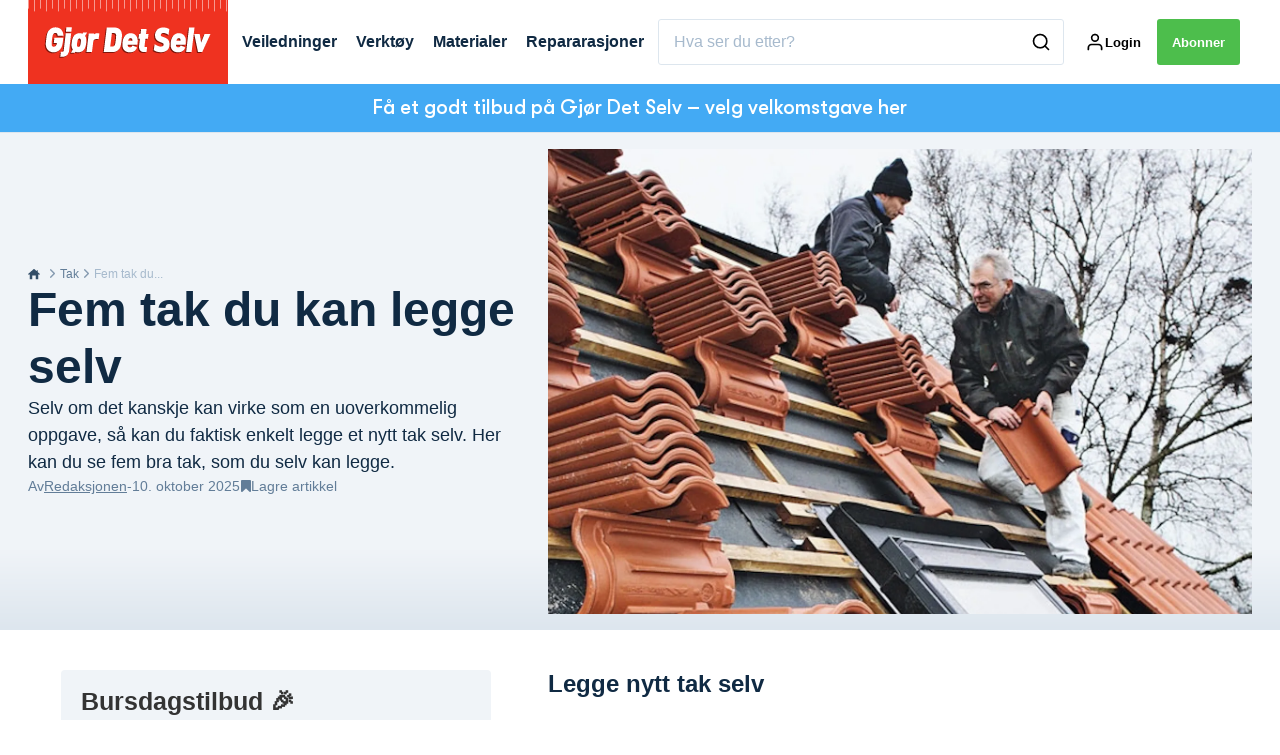

--- FILE ---
content_type: text/html; charset=utf-8
request_url: https://gjoerdetselv.com/tak/guide-5-bra-tak-du-kan-legge-selv
body_size: 63064
content:
<!doctype html>
<html data-n-head-ssr lang="nb" data-n-head="%7B%22lang%22:%7B%22ssr%22:%22nb%22%7D%7D">
  <head >
    <title>Guide: Fem tak du kan legge selv | gjoerdetselv.com</title><meta data-n-head="ssr" charset="utf-8"><meta data-n-head="ssr" name="viewport" content="width=device-width, initial-scale=1"><meta data-n-head="ssr" name="mobile-web-app-capable" content="yes"><meta data-n-head="ssr" name="apple-mobile-web-app-capable" content="yes"><meta data-n-head="ssr" name="apple-mobile-web-app-status-bar-style" content="black"><meta data-n-head="ssr" name="HandheldFriendly" content="true"><meta data-n-head="ssr" http-equiv="Accept-CH" content="DPR, Width, Viewport-Width"><meta data-n-head="ssr" http-equiv="X-UA-Compatible" content="IE=edge,chrome=1"><meta data-n-head="ssr" name="format-detection" content="telephone=no,date=no,address=no,email=no,url=no"><meta data-n-head="ssr" name="bwlVersion" content="1.5.2"><meta data-n-head="ssr" property="fb:app_id" content="casper.trolle@bonnier.dk"><meta data-n-head="ssr" property="og:locale" content="nb_NO"><meta data-n-head="ssr" property="og:site_name" content="Gjør Det Selv"><meta data-n-head="ssr" property="theme-color" content="#ed4b36"><meta data-n-head="ssr" name="description" content="Et bra tak er en god investering til huset ditt, og det er heller ikke så vanskelig å legge taket selv. Her er fem tips til bra tak som du kan legge selv."><meta data-n-head="ssr" property="og:url" content="https://gjoerdetselv.com/tak/guide-5-bra-tak-du-kan-legge-selv"><meta data-n-head="ssr" property="og:title" content="Fem tak du kan legge selv"><meta data-n-head="ssr" property="og:description" content="Tak er dyrt, men du kan spare en del penger ved å legge et nytt tak selv. Her er fem gode tips på nye tak du enkelt kan legge selv. 
"><meta data-n-head="ssr" property="og:type" content="article"><meta data-n-head="ssr" property="article:published_time" content="2025-10-10T09:44:40.000Z"><meta data-n-head="ssr" property="article:modified_time" content="2025-10-10T09:53:56.000Z"><meta data-n-head="ssr" property="article:section" content="Tak"><meta data-n-head="ssr" property="og:article:author" content="Redaksjonen"><meta data-n-head="ssr" property="og:image" content="https://images.bonnier.cloud/files/gds/production/20180131093401/tagteaser.jpg?max-w=1200&amp;max-h=630&amp;fit=crop"><meta data-n-head="ssr" property="og:image:type" content="image/jpeg"><meta data-n-head="ssr" property="og:image:secure_url" content="https://images.bonnier.cloud/files/gds/production/20180131093401/tagteaser.jpg?max-w=1200&amp;max-h=630&amp;fit=crop"><meta data-n-head="ssr" property="og:image:width" content="1200"><meta data-n-head="ssr" property="og:image:height" content="630"><meta data-n-head="ssr" name="twitter:card" content="summary_large_image"><meta data-n-head="ssr" name="twitter:description" content="Tak er dyrt, men du kan spare en del penger ved å legge et nytt tak selv. Her er fem gode tips på nye tak du enkelt kan legge selv. 
"><meta data-n-head="ssr" name="twitter:title" content="Fem tak du kan legge selv"><meta data-n-head="ssr" name="twitter:image" content="https://images.bonnier.cloud/files/gds/production/20180131093401/tagteaser.jpg"><meta data-n-head="ssr" name="twitter:image" content="https://images.bonnier.cloud/files/gds/production/20180131093401/tagteaser.jpg"><meta data-n-head="ssr" name="cxense-site-id" content="1141969515144292465"><meta data-n-head="ssr" name="cXenseParse:bno-country" content="no"><meta data-n-head="ssr" name="cXenseParse:bno-brand" content="GDS"><meta data-n-head="ssr" name="cXenseParse:bno-language" content="nb"><meta data-n-head="ssr" name="cXenseParse:articleid" content="65747"><meta data-n-head="ssr" name="cXenseParse:bno-pagetype" content="article"><meta data-n-head="ssr" name="cXenseParse:pageclass" content="content"><meta data-n-head="ssr" name="cXenseParse:title" content="Fem tak du kan legge selv"><meta data-n-head="ssr" name="cXenseParse:body-text" content="## Legge nytt tak selvNår du har bestemt deg for at huset skal få et nytt tak, må du forsikre deg om at du får riktig tak. Og det helt rette taket er også et tak du kan legge selv. Det er nemlig veldig mye penger å spare, om du kan fjerne arbeidslønnen fra budsjettet. ### Mange bra tak på markedetDet er masser av bra tak å velge mellom når du har bestemt deg for å *legge et nytt tak.* Noe av det enkleste du kan gjøre, er å legge et tak av ståltakplater, som går i lange lengder fra møne til takfot. I gamle dager var ulempen med ståltak at de bråket når det regnet, men i dag får de et lag steingranulat som demper støyen fra regn. ### Legg et tyngre takHvis du har lyst på en enda større gjør det selv-oppgave, kan du velge å legge et klassisk tegltak. Det veier en del og tar lenger tid å legge, men resultatet blir også et godt tak som holder i mange år. ### Ha orden på undertaket Bra tak krever bra undertak. Derfor er det også viktig at du har orden på undertaket når du selv vil legge et nytt tak. Hvis undertaket ikke er sterkt nok, vil du ikke få tilstrekkelig glede av selve taket. Om du legger et tungt, langtidsholdbart tegltak oppå et svakt undertak, må du skifte det etter en kort stund. ### Forskjell på pris på bra takPrisene på de forskjellige takene varierer mye. Nye tak av takpapp eller ståltakplater er billigere enn de bra takene av tegl som koster minst 300 kr per kvadratmeter. En stor del av utgiftene til et nytt tak går dog til tilbehør og beslag, som ofte betyr 30-40 prosent i tillegg på kostnadene.### De bra takene kan bli like så gamle som deg Et bra tak av tegl kan holde i flere generasjoner. Faktisk sies det at et tegltak kan holde i minst 80 år, om den underliggende konstruksjonen er laget ordentlig. Et nytt tak er en dyr investering, men også en som gjerne skal holde i mange år. ### Komplett veiledning: Hvilket tak kan du enklest legge selv?Tegl, stål, takpapp - det er mange bra tak å velge mellom, og du kan selv legge dem. Men hvilket skal du velge?   Last ned veiledningen for å høre våre eksperters tips til hvilket tak du får mest ut av, hva du enklest kan arbeide med selv, og hvor mange år du kan regne med at ditt nye tak holder. Du kan gjerne tillate deg å være kresen og finne helt riktig tak til huset ditt, selv om du har bestemt deg for å legge det selv. Det enkleste er nok [ståltakplater](https://gjoerdetselv.com/tak/teglstein-tak/staltakplater) som rekker helt fra takmønet ned til takrennen. Men har du lyst til å bruke noen uker på jobben, kan du også gi deg i kast med mer kompliserte løsninger som takstein av sement eller klassiske takstein av vingetegl - også selv om du må legge undertak først.For gjør det selv-eren handler det som oftest om å legge et nytt tak på et gammelt hus, og selv om det opplagte er å velge samme tak igjen, kan du også benytte muligheten til å skifte til en flottere, sikrere eller mer holdbar løsning.Hvis du endrer utseendet, så pass godt på at det nye taket passer til huset og området - og at det ikke strider mot reguleringsbestemmelser eller andre regler for området. Forsikre deg også om at de tekniske godkjenningene er i orden. Det kan for eksempel ha kommet nye regler for hvordan den samme typen tak understøttes. Nye erfaringer betyr kanskje at du bør bytte undertaket også, eller å etablere et hvis det ikke finnes. Skifter du fra et lett tak til et tyngre, eller legger det nye taket oppå det gamle, må du ofte gjøre konstruksjonen sterkere.Hvis du vil at taket skal holde seg lengst mulig, er det teglstein eller en solid betongstein du skal bruke - og husk at undertaket ditt også skal holde like lenge, ellers er det ikke mye hjelp i lang levetid på steinene. En optimal løsning er ofte et undertak av rupanel med takbelegg under steinene.Når det gjelder pris er det vanskelig å være eksakt. Prisene vi har anslått er for ferdig lagt tak. I tillegg kommer beslag og tilbehør, som ofte betyr 30-40 prosent i tillegg på kostnadene. Takbelegg kan du fint legge selv, i hvert fall hvis du legger det som glatt tak eller med shingel. Moderne takbelegg er elastisk og holdbart, og holder tett selv på tak med mange detaljer. En lav vekt gjør at det kan erstatte andre tak, uten å forsterke konstruksjonen.* **Materialet**Dagens takbelegg er normalt bygget opp på en kjerne av polyesterfibre med SBS-kunstgummi på begge sider. I motsetning til eldre utgaver med en skrøpeligere kjerne av papp, gir dette et veldig elastisk materiale med lang holdbarhet. Takbelegg til topplag har typisk et beskyttende lag skifergranulat på oversiden. Legger du to lag, er underbelegget bestrødd med sand. Lister til listetekking fås både i metall og trykkimpregnert treverk. * **Takets oppbygging**Som underlag for takbelegg bruker du rupanel, takkryssfinér eller OSB-plater, alle med not og fjær. Mellom platene skal det være plass til bevegelser. Plater kan få problemer med fukt, mens rupanel alltid er en god løsning. Takbelegg settes fast med spiker, selvklebende bakside eller taklim og det kan smeltes fast til underlaget. Oftest brukes en kombinasjon av teknikkene. * **Typisk bruk**Flatt tak (helling minst 2,5 cm per meter): glatt takbeleggTak med større helling: glatt tak, shingel og listetekkingNytt lag belegg oppå eldre tak med takbelegg* **Karakteristiske egenskaper**Veldig tett taktekkingLang levetidElegant og tidløstKrever god ventilasjon i takrom, særlig oppå plater* **Fakta**Vekt per kvadratmeter: Cirka 15 kilo, inkludert underlagHoldbarhet: Inntil 30 år, avhengig av løsning, takvinkel m.m.Risiko for fuktproblemer: MiddelsPris per kvadratmeter: Fra cirka 300 kroner for ferdig tak* **Egnet til gjør det selv-arbeid**Godt egnet, men takbelegg med listetekking er for fagfolk. Stålplatetak med plater som rekker fra mønet til takfoten, er et enkelt tak å legge. Kortere utgaver, f.eks. formet som takstein, er også enkle å legge selv. De gamle platene ga fra seg mye lyd i regnvær og hadde problemer med kondens. Begge deler kan du unngå i dag.* **Materialet** Takplatene har en kjerne av stål, som er beskyttet mot tæring på forskjellig vis på begge sider. Mange moderne plater har et lag med steingranulat på overflaten, og denne behandlingen gir en viss **lyddemping** ved blant annet regnvær.* **Takets oppbygging** Ståltakets oppbygging avhenger av hvilken type plate du velger - og av om du vil legge de nye platene oppå et eksisterende tak. Noen utgaver krever undertak, men du kan også finne plater som kan legges uten undertak, f.eks på et uthus. Generelt er stålplate-tak så tette, at det **ikke trenger inn regn eller fykesnø** under dem, men risikoen for **kondensdrypp gjør at de fleste legges med undertak.** Enkelte ståltakplater klarer kondens problemet med spesielle belegg på undersiden, eller med skjøter som fører ut kondensvannet på oversiden av taket. En vanlig løsning er å legge stålplater **oppå et gammelt tak.** Det kan være en effektiv måte å få nytt tak på, men det gjør at du ikke finner ut hvordan ting er på undersiden, og økt vekt kan kreve forsterkning.* **Typisk bruk**Alle typer byggKan monteres oppå eksisterende takbelegg* **Karakteristiske egenskaper**Utseendet spenner fra enkle bølgeplater til taksteinsplaterBetydelig risiko for tæring nær kysten* **Fakta****Vekt per kvadratmeter:** Fra cirka 7 kg**Holdbarhet:** Inntil 30 år, avhengig av løsning, takvinkel, m.m.**Risiko for fuktproblemer:** Middels**Pris per kvadratmeter:** Fra cirka 150 kroner for ferdig tak* **Egnet til gjør det selv-arbeid**Godt egnet. Enkelt og raskt å legge.  Fibersementplater er enkle og raske å legge, leggingen vil du ikke få problemer med. Det er et fornuftig og billig tak, men uten imponerende lang levetid - likevel har det ofte 15 års garanti. Platene kan legges uten undertak på uthus, og ned til 15 graders takvinkel.* **Materialet** Fibersementplater lages av en **sementbasert masse, som er armert med fibre.** Tidligere besto armeringen av asbestfibre, og platene gikk under navnet eternittplater. Noen av disse platene ser du fortsatt på gamle hus, men dagens utgaver er ufarlige. Platene fås i forskjellige farger, men du må regne med at fargene kan falme av.* **Takets oppbygging** Platene veier lite, og krever ikke en spesielt sterk konstruksjon, men for å **unngå at du tråkker gjennom** platene når du har et ærend oppe på taket, kreves det i dag såkalte mellomlekter. Hvis du skifter ut et gammelt tak av fibersementplater, skal du derfor være oppmerksom på at du kanskje ikke kan legge de nye platene uten videre. Hvis det ikke er mellomlekter under de gamle platene, må du enten få det på plass, eller bruke spesielle takplater med innstøpte bånd, som tåler å bli tråkket på. Inneholder **de gamle platene asbest,** er det strenge regler for hvordan de skal håndteres. Dette takles gjerne forskjellig fra kommune til kommune.* **Typisk bruk**Eldre eneboliger, carporter, uthus, driftsbygninger o.l.Bygninger med minst 15 graders takvinkel* **Karakteristiske egenskaper**Billig og forholdsvis enkel å montereForholdsvis kort levetidKlassisk utseende (mange vil kanskje si kjedelig)* **Fakta****Vekt per kvadratmeter:** Cirka 15 kg**Holdbarhet:** Inntil 30 år, avhengig av takvinkel m.m.**Risiko for fuktproblemer:** Liten**Pris per kvadratmeter:** Fra cirka 300 kroner for ferdig tak* **Egnet til gjør det selv-arbeid**Godt egnet.  Betongtakstein er et billig og solid tak, med lang levetid, som du trygt kan legge selv. Det krever en solid konstruksjon, og du må bære mange kilo stein opp på taket. De aller fleste utgavene må du legge med undertak. Noen typer kan likevel legges uten, på uthus og andre enkle bygg.* **Materialet** Taksteinene lages av gjennomfarget betong, som presses i fasong og får en overflatebehandling som beskytter mot været og lyset. Betongtakstein har vært brukt i mange år uten nevneverdige problemer, og **utseendet holder seg lenge uendret.*** **Takets oppbygging** De fleste betongtakstein legges på et undertag, men kravene til undertaket er mindre enn ved vingeteglstein, fordi betongtakstein i seg selv danner en veldig tett flate. Leverandørenes monteringsbeskrivelser **forteller deg hva som kreves av undertaket ditt.** Uansett krav, er det alltid smart å finne et undertak som holder like lenge som taksteinene. Steinene legges på taklekter oppå sløyfer. Lekteavstanden tilpasses taklengden, innenfor et gitt intervall, slik at du alltid får det til å gå opp med hele stein fra takfot til møne.* **Typisk bruk**Alle tak med minst 14 graders takvinkelMest brukt på vanlige eneboligerSom nytt tak oppå et gammelt takbelegg, men husk at huset og takkonstruksjonen skal kunne bære den økte vekten* **Karakteristiske egenskaper**Veldig tett taktekkingLang levetidElegante og tidløse løsningerKrever god ventilasjon i loftsrommet når du bygger med undertak* **Fakta****Vekt per kvadratmeter:** Cirka 35 kg**Holdbarhet:** Inntil 80 år, avhengig av type, takvinkel, m.m.**Risiko for fuktproblemer:** Middels**Pris per kvadratmeter:** Fra cirka 250 kroner for ferdig tak* **Egnet til gjør det selv-arbeid**Egnet til gjør det selv-arbeid, også når det gjelder undertaket.  Klassiske tegltakstein kan du også legge selv, men det er en stor jobb. Teglstein legges med undertak, og det finnes flere utgaver. Velg den typen som passer best hos deg. Tegltakstein tar seg godt ut på eldre, klassiske hus, og steinene blir ofte bare penere med årene.* **Materialet** Tegltakstein lages av leire, som presses i ønsket form og brennes i en ovn. Noen utgaver får etterpå en behandling på overflaten, for eksempel glaserte steiner. Enkelte steder er det forbud mot glasert stein, så sjekk før du handler. **Et opplagt valg for en gjør det selv-mann, er vingetegl.** Fordi tegl varierer mer i størrelse enn betongtakstein, må du kanskje sortere dem.* **Takets oppbygging** Ved vingetegl stilles det store krav til undertaket, som kan være alt fra et fast undertak med rupanel og takbelegg, til en myk duk. Leverandørenes monteringsbeskrivelser **forteller deg hva som kreves av undertaket ditt.** Bestem deg om mulig **for et undertak som lever like lenge som tegltaket.** Da slipper du å legge om hele taket lenge før steinene må legges om.* **Typisk bruk**Eneboliger med minst 15 graders takvinkel (25 for vingetegl)Som nytt tak oppå et gammelt takbelegg, men husk at huset og takkonstruksjonen skal kunne bære den økte vekten* **Karakteristiske egenskaper**Klassisk, naturlig utseendeRustikt utseende når du bruker vingeteglLang levetid, og steinene eldes ofte på en flott måteElegante og tidløse løsningerUndertaket krever god ventilasjon i loftsrommet* **Fakta****Vekt per kvadratmeter:** Fra cirka 26 kg**Holdbarhet:** Inntil 100 år, avhengig av type, takvinkel, m.m.**Risiko for fuktproblemer:** Middels**Pris per kvadratmeter:** Fra cirka 250 kronerfor ferdig tak* **Egnet til gjør det selv-arbeid**Godt egnet, men som med betongtakstein et det en stor jobb. &lt;br&gt;## Video 1: Takbelegg i to lagMed to lag takbelegg blir taket helt tett &lt;br&gt;## Video 2: Inndekkinger på tak med takbeleggTrekantlistene sikrer at takbelegget legges riktig &lt;br&gt;## Video 3: Legging av takshingelMed shingel i små moduler er det lett å legge takbelegg **FINN INSPIRASJON:** [Se over 20 leseprosjekter av bygninger](https://gjoerdetselv.com/bygninger/leserprosjekter-bygninger)"><meta data-n-head="ssr" name="cXenseParse:description" content="Tak er dyrt, men du kan spare en del penger ved å legge et nytt tak selv. Her er fem gode tips på nye tak du enkelt kan legge selv. 
"><meta data-n-head="ssr" name="cXenseParse:image" content="https://images.bonnier.cloud/files/gds/production/20180131093401/tagteaser.jpg"><meta data-n-head="ssr" name="cXenseParse:bno-danishsearchtitle" content="5 gode tage du selv kan lægge"><meta data-n-head="ssr" name="cXenseParse:recs:recommendable" content="true"><meta data-n-head="ssr" name="cXenseParse:bno-metatag-changedate" content="2025-10-10T09:53:56.000Z"><meta data-n-head="ssr" name="cXenseParse:recs:publishtime" content="2025-10-10T09:44:40.000Z"><meta data-n-head="ssr" name="cXenseParse:time:bno-featuredtime" content="2025-10-10T09:44:40.000Z"><meta data-n-head="ssr" name="cXenseParse:bno-reading-time" content="14"><meta data-n-head="ssr" name="cXenseParse:bno-taxo-cat" content="Tak"><meta data-n-head="ssr" name="cXenseParse:bno-taxo-cat-url" content="https://gjoerdetselv.com/tak"><meta data-n-head="ssr" name="cXenseParse:bno-taxo-cat-top" content="Tak"><meta data-n-head="ssr" name="cXenseParse:bno-taxo-editorial-type" content="Teori"><meta data-n-head="ssr" name="cXenseParse:bno-taxo-tag" content="Nytt tak"><meta data-n-head="ssr" name="cXenseParse:bno-taxo-tag" content="Takstein"><meta data-n-head="ssr" name="cXenseParse:bno-taxo-tag" content="Ståltak"><meta data-n-head="ssr" name="bcm-brand" content="GDS"><meta data-n-head="ssr" name="bcm-country" content="no"><meta data-n-head="ssr" name="bcm-type" content="site"><meta data-n-head="ssr" name="bcm-tablet-breakpoint" content="1025"><meta data-n-head="ssr" name="bcm-mobile-breakpoint" content="768"><meta data-n-head="ssr" name="bcm-title" content="Guide: Fem tak du kan legge selv"><meta data-n-head="ssr" name="bcm-sub" content="Tak"><meta data-n-head="ssr" name="bcm-categories" content="Tak"><meta data-n-head="ssr" name="bcm-tags" content="Nytt tak,Takstein,Ståltak"><meta data-n-head="ssr" name="k5a:contentTag" content="Nytt tak"><meta data-n-head="ssr" name="k5a:contentTag" content="Takstein"><meta data-n-head="ssr" name="k5a:contentTag" content="Ståltak"><meta data-n-head="ssr" name="robots" content="max-image-preview:large"><meta data-n-head="ssr" property="bad:device" name="bad:device" content="desktop"><meta data-n-head="ssr" property="bad:pageType" name="bad:pageType" content="article"><meta data-n-head="ssr" data-n-head="ssr" name="cXenseParse:bno-dominantimage-crop-tv" content="q=60&amp;fp-x=0.5&amp;fp-y=0.5&amp;fit=crop&amp;crop=focalpoint&amp;ar=13:9"><meta data-n-head="ssr" data-n-head="ssr" name="cXenseParse:bno-dominantimage-crop-square" content="q=60&amp;fp-x=0.5&amp;fp-y=0.5&amp;fit=crop&amp;crop=focalpoint&amp;ar=1:1"><meta data-n-head="ssr" data-n-head="ssr" name="cXenseParse:bno-dominantimage-crop-wide169" content="q=60&amp;fp-x=0.5&amp;fp-y=0.5&amp;fit=crop&amp;crop=focalpoint&amp;ar=16:9"><meta data-n-head="ssr" data-n-head="ssr" name="cXenseParse:bno-dominantimage-crop-tv" content="q=60&amp;fp-x=0.5&amp;fp-y=0.5&amp;fit=crop&amp;crop=focalpoint&amp;ar=13:9"><meta data-n-head="ssr" data-n-head="ssr" name="cXenseParse:bno-dominantimage-crop-square" content="q=60&amp;fp-x=0.5&amp;fp-y=0.5&amp;fit=crop&amp;crop=focalpoint&amp;ar=1:1"><meta data-n-head="ssr" data-n-head="ssr" name="cXenseParse:bno-dominantimage-crop-wide169" content="q=60&amp;fp-x=0.5&amp;fp-y=0.5&amp;fit=crop&amp;crop=focalpoint&amp;ar=16:9"><meta data-n-head="ssr" data-n-head="ssr" name="cXenseParse:bno-dominantimage-crop-tv" content="q=60&amp;fp-x=0.5&amp;fp-y=0.5&amp;fit=crop&amp;crop=focalpoint&amp;ar=13:9"><meta data-n-head="ssr" data-n-head="ssr" name="cXenseParse:bno-dominantimage-crop-square" content="q=60&amp;fp-x=0.5&amp;fp-y=0.5&amp;fit=crop&amp;crop=focalpoint&amp;ar=1:1"><meta data-n-head="ssr" data-n-head="ssr" name="cXenseParse:bno-dominantimage-crop-wide169" content="q=60&amp;fp-x=0.5&amp;fp-y=0.5&amp;fit=crop&amp;crop=focalpoint&amp;ar=16:9"><meta data-n-head="ssr" data-n-head="ssr" name="cXenseParse:bno-dominantimage-crop-tv" content="q=60&amp;fp-x=0.5&amp;fp-y=0.5&amp;fit=crop&amp;crop=focalpoint&amp;ar=13:9"><meta data-n-head="ssr" data-n-head="ssr" name="cXenseParse:bno-dominantimage-crop-square" content="q=60&amp;fp-x=0.5&amp;fp-y=0.5&amp;fit=crop&amp;crop=focalpoint&amp;ar=1:1"><meta data-n-head="ssr" data-n-head="ssr" name="cXenseParse:bno-dominantimage-crop-wide169" content="q=60&amp;fp-x=0.5&amp;fp-y=0.5&amp;fit=crop&amp;crop=focalpoint&amp;ar=16:9"><meta data-n-head="ssr" data-n-head="ssr" name="cXenseParse:bno-dominantimage-crop-tv" content="q=60&amp;fp-x=0.5&amp;fp-y=0.5&amp;fit=crop&amp;crop=focalpoint&amp;ar=13:9"><meta data-n-head="ssr" data-n-head="ssr" name="cXenseParse:bno-dominantimage-crop-square" content="q=60&amp;fp-x=0.5&amp;fp-y=0.5&amp;fit=crop&amp;crop=focalpoint&amp;ar=1:1"><meta data-n-head="ssr" data-n-head="ssr" name="cXenseParse:bno-dominantimage-crop-wide169" content="q=60&amp;fp-x=0.5&amp;fp-y=0.5&amp;fit=crop&amp;crop=focalpoint&amp;ar=16:9"><meta data-n-head="ssr" data-n-head="ssr" name="cXenseParse:bno-dominantimage-crop-tv" content="q=60&amp;fp-x=0.5&amp;fp-y=0.5&amp;fit=crop&amp;crop=focalpoint&amp;ar=13:9"><meta data-n-head="ssr" data-n-head="ssr" name="cXenseParse:bno-dominantimage-crop-square" content="q=60&amp;fp-x=0.5&amp;fp-y=0.5&amp;fit=crop&amp;crop=focalpoint&amp;ar=1:1"><meta data-n-head="ssr" data-n-head="ssr" name="cXenseParse:bno-dominantimage-crop-wide169" content="q=60&amp;fp-x=0.5&amp;fp-y=0.5&amp;fit=crop&amp;crop=focalpoint&amp;ar=16:9"><link data-n-head="ssr" rel="icon" type="image/x-icon" href="/favicon.ico"><link data-n-head="ssr" rel="preconnect" href="https://dev.visualwebsiteoptimizer.com"><link data-n-head="ssr" rel="canonical" href="https://gjoerdetselv.com/tak/guide-5-bra-tak-du-kan-legge-selv"><link data-n-head="ssr" rel="alternate" type="application/rss+xml" title="Gjør Det Selv RSS feed" href="https://gjoerdetselv.com/feed/rss"><link data-n-head="ssr" rel="alternate" hreflang="da-DK" href="https://goerdetselv.dk/tag/guide-5-gode-tage-du-selv-kan-laegge"><link data-n-head="ssr" rel="alternate" hreflang="nb-NO" href="https://gjoerdetselv.com/tak/guide-5-bra-tak-du-kan-legge-selv"><link data-n-head="ssr" rel="alternate" hreflang="sv-SE" href="https://gds.se/tak/guide-5-bra-tak-som-du-lagger-sjalv"><link data-n-head="ssr" rel="alternate" hreflang="fi-FI" href="https://teeitse.com/katot/opas-5-kattoa-jotka-voit-asentaa-itse"><link data-n-head="ssr" rel="preload" as="image" href="https://images-bonnier.imgix.net/files/gds/production/20180131093401/tagteaser.jpg?auto=compress,format&amp;w=1500&amp;fp-x=0.5&amp;fp-y=0.5 1500w" srcset="https://images-bonnier.imgix.net/files/gds/production/20180131093401/tagteaser.jpg?auto=compress,format&amp;w=1500&amp;fp-x=0.5&amp;fp-y=0.5 1500w, https://images-bonnier.imgix.net/files/gds/production/20180131093401/tagteaser.jpg?auto=compress,format&amp;w=1024&amp;fp-x=0.5&amp;fp-y=0.5 1024w, https://images-bonnier.imgix.net/files/gds/production/20180131093401/tagteaser.jpg?auto=compress,format&amp;w=600&amp;fp-x=0.5&amp;fp-y=0.5 600w, https://images-bonnier.imgix.net/files/gds/production/20180131093401/tagteaser.jpg?auto=compress,format&amp;w=500&amp;fp-x=0.5&amp;fp-y=0.5 500w, https://images-bonnier.imgix.net/files/gds/production/20180131093401/tagteaser.jpg?auto=compress,format&amp;w=400&amp;fp-x=0.5&amp;fp-y=0.5 400w, https://images-bonnier.imgix.net/files/gds/production/20180131093401/tagteaser.jpg?auto=compress,format&amp;w=350&amp;fp-x=0.5&amp;fp-y=0.5 350w, https://images-bonnier.imgix.net/files/gds/production/20180131093401/tagteaser.jpg?auto=compress,format&amp;w=300&amp;fp-x=0.5&amp;fp-y=0.5 300w, https://images-bonnier.imgix.net/files/gds/production/20180131093401/tagteaser.jpg?auto=compress,format&amp;w=275&amp;fp-x=0.5&amp;fp-y=0.5 275w, https://images-bonnier.imgix.net/files/gds/production/20180131093401/tagteaser.jpg?auto=compress,format&amp;w=250&amp;fp-x=0.5&amp;fp-y=0.5 250w, https://images-bonnier.imgix.net/files/gds/production/20180131093401/tagteaser.jpg?auto=compress,format&amp;w=225&amp;fp-x=0.5&amp;fp-y=0.5 225w, https://images-bonnier.imgix.net/files/gds/production/20180131093401/tagteaser.jpg?auto=compress,format&amp;w=200&amp;fp-x=0.5&amp;fp-y=0.5 200w, https://images-bonnier.imgix.net/files/gds/production/20180131093401/tagteaser.jpg?auto=compress,format&amp;w=185&amp;fp-x=0.5&amp;fp-y=0.5 185w"><script data-n-head="ssr" type="text/javascript" id="vwoCode">  window._vwo_code || (function() {
            var account_id = 713144,
                version = 2.1,
                settings_tolerance = 2000,
                hide_element = 'body',
                hide_element_style = 'opacity:0 !important;filter:alpha(opacity=0) !important;background:none !important;transition:none !important;',
                f = false, w = window, d = document, v = d.querySelector('#vwoCode'),
                cK = '_vwo_' + account_id + '_settings', cc = {};
            try {
              var c = JSON.parse(localStorage.getItem('_vwo_' + account_id + '_config'));
              cc = c && typeof c === 'object' ? c : {};
            } catch (e) {}
            var stT = cc.stT === 'session' ? w.sessionStorage : w.localStorage;
            code = {
              use_existing_jquery: function() { return typeof use_existing_jquery !== 'undefined' ? use_existing_jquery : undefined; },
              library_tolerance: function() { return typeof library_tolerance !== 'undefined' ? library_tolerance : undefined; },
              settings_tolerance: function() { return cc.sT || settings_tolerance; },
              hide_element_style: function() { return '{' + (cc.hES || hide_element_style) + '}'; },
              hide_element: function() {
                if (performance.getEntriesByName('first-contentful-paint')[0]) { return ''; }
                return typeof cc.hE === 'string' ? cc.hE : hide_element;
              },
              getVersion: function() { return version; },
              finish: function(e) {
                if (!f) {
                  f = true;
                  var t = d.getElementById('_vis_opt_path_hides');
                  if (t) t.parentNode.removeChild(t);
                  if (e) (new Image).src = 'https://dev.visualwebsiteoptimizer.com/ee.gif?a=' + account_id + e;
                }
              },
              finished: function() { return f; },
              addScript: function(e) {
                var t = d.createElement('script');
                t.type = 'text/javascript';
                if (e.src) { t.src = e.src; } else { t.text = e.text; }
                d.getElementsByTagName('head')[0].appendChild(t);
              },
              load: function(e, t) {
                var i = this.getSettings(), n = d.createElement('script'), r = this;
                t = t || {};
                if (i) {
                  n.textContent = i;
                  d.getElementsByTagName('head')[0].appendChild(n);
                  if (!w.VWO || VWO.caE) {
                    stT.removeItem(cK);
                    r.load(e);
                  }
                } else {
                  var o = new XMLHttpRequest();
                  o.open('GET', e, true);
                  o.withCredentials = !t.dSC;
                  o.responseType = t.responseType || 'text';
                  o.onload = function() {
                    if (t.onloadCb) { return t.onloadCb(o, e); }
                    if (o.status === 200) { _vwo_code.addScript({ text: o.responseText }); }
                    else { _vwo_code.finish('&e=loading_failure:' + e); }
                  };
                  o.onerror = function() {
                    if (t.onerrorCb) { return t.onerrorCb(e); }
                    _vwo_code.finish('&e=loading_failure:' + e);
                  };
                  o.send();
                }
              },
              getSettings: function() {
                try {
                  var e = stT.getItem(cK);
                  if (!e) { return; }
                  e = JSON.parse(e);
                  if (Date.now() > e.e) {
                    stT.removeItem(cK);
                    return;
                  }
                  return e.s;
                } catch (e) { return; }
              },
              init: function() {
                if (d.URL.indexOf('__vwo_disable__') > -1) return;
                var e = this.settings_tolerance();
                w._vwo_settings_timer = setTimeout(function() {
                  _vwo_code.finish();
                  stT.removeItem(cK);
                }, e);
                var t;
                if (this.hide_element() !== 'body') {
                  t = d.createElement('style');
                  var i = this.hide_element(), n = i ? i + this.hide_element_style() : '', r = d.getElementsByTagName('head')[0];
                  t.setAttribute('id', '_vis_opt_path_hides');
                  v && t.setAttribute('nonce', v.nonce);
                  t.setAttribute('type', 'text/css');
                  if (t.styleSheet) t.styleSheet.cssText = n;
                  else t.appendChild(d.createTextNode(n));
                  r.appendChild(t);
                } else {
                  t = d.getElementsByTagName('head')[0];
                  var n = d.createElement('div');
                  n.style.cssText = 'z-index: 2147483647 !important;position: fixed !important;left: 0 !important;top: 0 !important;width: 100% !important;height: 100% !important;background: white !important;';
                  n.setAttribute('id', '_vis_opt_path_hides');
                  n.classList.add('_vis_hide_layer');
                  t.parentNode.insertBefore(n, t.nextSibling);
                }
                var o = 'https://dev.visualwebsiteoptimizer.com/j.php?a=' + account_id + '&u=' + encodeURIComponent(d.URL) + '&vn=' + version;
                if (w.location.search.indexOf('_vwo_xhr') !== -1) {
                  this.addScript({ src: o });
                } else {
                  this.load(o + '&x=true');
                }
              }
            };
            w._vwo_code = code;
            code.init();
          })();
      
          window.VWO = window.VWO || [];
          window.VWO.push(['onVariationApplied', function(data) {
            var expId = data[1];
            var variationId = data[2];
            if (typeof(_vwo_exp[expId].comb_n[variationId]) !== 'undefined' && ['VISUAL_AB', 'VISUAL', 'SPLIT_URL', 'SURVEY'].indexOf(_vwo_exp[expId].type) > -1) {
              var x = [_vwo_exp[expId].comb_n[variationId]];
              window._mfq = window._mfq || [];
              window._mfq.push(["tag", "Variant: " + x]);
            }
          }]);  </script><script data-n-head="ssr" data-hid="gtm-script">if(!window._gtm_init){window._gtm_init=1;(function(w,n,d,m,e,p){w[d]=(w[d]==1||n[d]=='yes'||n[d]==1||n[m]==1||(w[e]&&w[e][p]&&w[e][p]()))?1:0})(window,navigator,'doNotTrack','msDoNotTrack','external','msTrackingProtectionEnabled');(function(w,d,s,l,x,y){w[x]={};w._gtm_inject=function(i){if(w.doNotTrack||w[x][i])return;w[x][i]=1;w[l]=w[l]||[];w[l].push({'gtm.start':new Date().getTime(),event:'gtm.js'});var f=d.getElementsByTagName(s)[0],j=d.createElement(s);j.async=true;j.src='https://www.googletagmanager.com/gtm.js?id='+i;f.parentNode.insertBefore(j,f);}})(window,document,'script','dataLayer','_gtm_ids','_gtm_inject')}</script><script data-n-head="ssr" data-hid="CookieConsent" id="CookieConsent" type="text/javascript" charset="utf-8">window.gdprAppliesGlobally=true;(function(){function r(e){if(!window.frames[e]){if(document.body&&document.body.firstChild){var t=document.body;var n=document.createElement("iframe");n.style.display="none";n.name=e;n.title=e;t.insertBefore(n,t.firstChild)}else{setTimeout(function(){r(e)},5)}}}function e(n,i,o,c,s){function e(e,t,n,r){if(typeof n!=="function"){return}if(!window[i]){window[i]=[]}var a=false;if(s){a=s(e,r,n)}if(!a){window[i].push({command:e,version:t,callback:n,parameter:r})}}e.stub=true;e.stubVersion=2;function t(r){if(!window[n]||window[n].stub!==true){return}if(!r.data){return}var a=typeof r.data==="string";var e;try{e=a?JSON.parse(r.data):r.data}catch(t){return}if(e[o]){var i=e[o];window[n](i.command,i.version,function(e,t){var n={};n[c]={returnValue:e,success:t,callId:i.callId};r.source.postMessage(a?JSON.stringify(n):n,"*")},i.parameter)}}if(typeof window[n]!=="function"){window[n]=e;if(window.addEventListener){window.addEventListener("message",t,false)}else{window.attachEvent("onmessage",t)}}}e("__tcfapi","__tcfapiBuffer","__tcfapiCall","__tcfapiReturn");r("__tcfapiLocator");(function(e,t){var n=document.createElement("link");n.rel="preload";n.as="script";var r=document.createElement("script");r.id="spcloader";r.type="text/javascript";r["async"]=true;r.charset="utf-8";var a="https://sdk.privacy-center.org/"+e+"/loader.js?target_type=notice&target="+t;n.href=a;r.src=a;var i=document.getElementsByTagName("script")[0];i.parentNode.insertBefore(n,i);i.parentNode.insertBefore(r,i)})("fb809c51-e9cd-4e35-a92d-e44bb858841e","iQx6jbWh")})();</script><script data-n-head="ssr" data-hid="DidomiConfig" innterHTML="window.didomiConfig = {
        user: {
          bots: {
            consentRequired: false,
            types: ['crawlers', 'performance'],
            extraUserAgents: [],
          }
        }
      }" type="text/javascript" charset="utf-8"></script><script data-n-head="ssr" data-hid="gpt-script-id" src="https://securepubads.g.doubleclick.net/tag/js/gpt.js" data-vendor="google"></script><script data-n-head="ssr" data-hid="rubicon-script-id" src="https://micro.rubiconproject.com/prebid/dynamic/12954.js?site=BP_NO" id="rubicon-script-id" data-vendor="iab:52"></script><script data-n-head="ssr" data-hid="cxense" src="https://cdn.cxense.com/cx.cce.js" defer ssr="false"></script><script data-n-head="ssr" data-hid="common-bonnier-datalayer-cloud-script" src="https://europe-west1-bonnier-big-data.cloudfunctions.net/commonBonnierDataLayer" async></script><script data-n-head="ssr" data-hid="cxense-init" type="text/javascript" charset="utf-8">
            window.cX = window.cX || {}
            window.cX.callQueue = window.cX.callQueue || []
            window.cX.callQueue.push(['setSiteId', '1141969515144292465'])
            window.cX.callQueue.push(['sendPageViewEvent'])
          </script><script data-n-head="ssr" data-hid="piano-script" type="text/javascript" charset="utf-8" ssr="false">
          tp = window.tp || [];
          tp.push(["setAid", 'd96NVkXIpu']);
          tp.push(["setSandbox", false]);
          tp.push(["setCxenseSiteId", '1141969515144292465']);

          (function(src) {
              var a = document.createElement("script");
              a.type = "text/javascript";
              a.async = true;
              a.src = src;
              var b = document.getElementsByTagName("script")[0];
              b.parentNode.insertBefore(a, b)
          })("https://cdn.tinypass.com/api/tinypass.min.js");
      </script><script data-n-head="ssr" type="application/ld+json">[{"@context":"https://schema.org","@type":"Article","@id":"https://gjoerdetselv.com/tak/guide-5-bra-tak-du-kan-legge-selv#article","inLanguage":"nb-NO","url":"https://gjoerdetselv.com/tak/guide-5-bra-tak-du-kan-legge-selv","mainEntityOfPage":"https://gjoerdetselv.com/tak/guide-5-bra-tak-du-kan-legge-selv","name":"Fem tak du kan legge selv","image":"https://images.bonnier.cloud/files/gds/production/20180131093401/tagteaser.jpg","description":"Et bra tak er en god investering til huset ditt, og det er heller ikke så vanskelig å legge taket selv. Her er fem tips til bra tak som du kan legge selv.","headline":"Fem tak du kan legge selv","datePublished":"2025-10-10T09:44:40.000Z","dateModified":"2025-10-10T09:53:56.000Z","publisher":[{"@type":"Organization","url":"https://gjoerdetselv.com","name":"Gjør Det Selv","description":"Norges eneste gjør det selv magasin. Vi tilbyr over 1000 trinn for trinn-veiledninger utført av fagfolk som sikrer deg et godt resultat.","logo":[{"@type":"ImageObject","url":"gjoerdetselv.com/logo.png"}]}],"author":[{"@type":"Person","@id":"https://gjoerdetselv.com/author#Person","name":"Redaksjonen","url":"https://gjoerdetselv.com/author","jobTitle":null,"description":"","image":[]}],"potentialAction":[{"@type":"ReadAction","target":["https://gjoerdetselv.com"]},{"@type":"SearchAction","target":[{"@type":"EntryPoint","urlTemplate":"https://gjoerdetselv.com/search?s={search_term_string}"}],"query-input":[{"@type":"PropertyValueSpecification","valueRequired":"https://schema.org/True","valueName":"search_term_string"}]}]},{"@context":"https://schema.org","@type":"ItemList","itemListElement":[]},{"@context":"https://schema.org","@type":"ItemList","itemListElement":[]},{"@context":"https://schema.org","@type":"BreadcrumbList","itemListElement":[{"@context":"https://schema.org","@type":"ListItem","position":0,"name":"tak","item":"https://gjoerdetselv.com/tak"},{"@context":"https://schema.org","@type":"ListItem","position":1,"name":"guide 5 bra tak du kan legge selv","item":null}]},{"@context":"https://schema.org","@type":"Article","@id":"https://gjoerdetselv.com/tak/guide-5-bra-tak-du-kan-legge-selv#article","inLanguage":"nb-NO","isAccessibleForFree":false,"hasPart":[]}]</script><link rel="preload" href="/_nuxt/acae19b.js" as="script"><link rel="preload" href="/_nuxt/688534e.js" as="script"><link rel="preload" href="/_nuxt/css/2d01f6a.css" as="style"><link rel="preload" href="/_nuxt/4bf0f0a.js" as="script"><link rel="preload" href="/_nuxt/css/b0815cb.css" as="style"><link rel="preload" href="/_nuxt/094cfbe.js" as="script"><link rel="preload" href="/_nuxt/39838c3.js" as="script"><link rel="preload" href="/_nuxt/css/6587ab0.css" as="style"><link rel="preload" href="/_nuxt/d5a76bb.js" as="script"><link rel="preload" href="/_nuxt/css/9b7a208.css" as="style"><link rel="preload" href="/_nuxt/0e9772d.js" as="script"><link rel="preload" href="/_nuxt/d205865.js" as="script"><link rel="preload" href="/_nuxt/css/8d068eb.css" as="style"><link rel="preload" href="/_nuxt/aabe30b.js" as="script"><link rel="preload" href="/_nuxt/css/e86d5b9.css" as="style"><link rel="preload" href="/_nuxt/dcd5f3b.js" as="script"><link rel="preload" href="/_nuxt/css/9c1bd75.css" as="style"><link rel="preload" href="/_nuxt/53fcdfa.js" as="script"><link rel="preload" href="/_nuxt/css/fd249dc.css" as="style"><link rel="preload" href="/_nuxt/d24b8b7.js" as="script"><link rel="stylesheet" href="/_nuxt/css/2d01f6a.css"><link rel="stylesheet" href="/_nuxt/css/b0815cb.css"><link rel="stylesheet" href="/_nuxt/css/6587ab0.css"><link rel="stylesheet" href="/_nuxt/css/9b7a208.css"><link rel="stylesheet" href="/_nuxt/css/8d068eb.css"><link rel="stylesheet" href="/_nuxt/css/e86d5b9.css"><link rel="stylesheet" href="/_nuxt/css/9c1bd75.css"><link rel="stylesheet" href="/_nuxt/css/fd249dc.css">
  </head>
  <body class="no-js" data-n-head="%7B%22class%22:%7B%22ssr%22:%22no-js%22%7D%7D">
    <noscript data-n-head="ssr" data-hid="gtm-noscript" data-pbody="true"><iframe src="https://www.googletagmanager.com/ns.html?id=GTM-5HQ6KLM&" height="0" width="0" style="display:none;visibility:hidden" title="gtm"></iframe></noscript><div data-server-rendered="true" id="__nuxt"><!----><div id="__layout"><main data-fetch-key="data-v-52bc752c:0" style="position:relative;" data-v-52bc752c><div id="mkt-placement-5" data-v-afb14004 data-v-52bc752c></div> <div id="mkt-placement-4" data-v-afb14004 data-v-52bc752c></div> <div id="mkt-placement-11" data-v-afb14004 data-v-52bc752c></div> <div data-v-52bc752c><div class="vue-portal-target" data-v-52bc752c></div></div> <header class="header grid" data-v-88487374 data-v-52bc752c><div class="header__row grid__item--content-wide" data-v-88487374><a href="/" title="Tilbake til fronten" class="header__logo nuxt-link-active" data-v-3817705c data-v-88487374><svg viewBox="0 0 190 80" data-v-3817705c><use xlink:href="/_nuxt/img/sprite.b1bbd6b.svg#logo__no"></use></svg></a> <nav class="header__menu" data-v-88487374><ul class="menu" data-v-88487374><li class="menu__item" data-v-88487374><a href="/tak/guide-5-bra-tak-du-kan-legge-selv#" class="menu__link" data-v-88487374>
            Veiledninger
          </a> <ul class="submenu" style="display:none;" data-v-88487374><li class="submenu__item" data-v-88487374><a href="/om-gjor-det-selv/finn-alle-veiledninger-hos-gjor-det-selv" class="submenu__link" data-v-88487374>
                Finn alle veiledninger
              </a></li><li class="submenu__item" data-v-88487374><a href="/bad" class="submenu__link" data-v-88487374>
                Bad
              </a></li><li class="submenu__item" data-v-88487374><a href="/bygninger/drivhus-og-orangeri" class="submenu__link" data-v-88487374>
                Drivhus og orangeri
              </a></li><li class="submenu__item" data-v-88487374><a href="/kjokken" class="submenu__link" data-v-88487374>
                Kjøkken
              </a></li><li class="submenu__item" data-v-88487374><a href="/hage/pergola" class="submenu__link" data-v-88487374>
                Pergola
              </a></li><li class="submenu__item" data-v-88487374><a href="/hage/plantekasse" class="submenu__link" data-v-88487374>
                Plantekasse
              </a></li><li class="submenu__item" data-v-88487374><a href="/tegneprogrammer" class="submenu__link" data-v-88487374>
                Tegneprogrammer
              </a></li><li class="submenu__item" data-v-88487374><a href="/bygninger/utebod" class="submenu__link" data-v-88487374>
                Utebod
              </a></li><li class="submenu__item" data-v-88487374><a href="/hage/utekjokken" class="submenu__link" data-v-88487374>
                Utekjøkken
              </a></li><li class="submenu__item" data-v-88487374><a href="/uteplass" class="submenu__link" data-v-88487374>
                Uteplass
              </a></li></ul></li><li class="menu__item" data-v-88487374><a href="/tak/guide-5-bra-tak-du-kan-legge-selv#" class="menu__link" data-v-88487374>
            Verktøy
          </a> <ul class="submenu" style="display:none;" data-v-88487374><li class="submenu__item" data-v-88487374><a href="/uavhengige-tester-av-verktoey" class="submenu__link" data-v-88487374>
                Tester av verktøy
              </a></li><li class="submenu__item" data-v-88487374><a href="/verktoey/drill" class="submenu__link" data-v-88487374>
                Drill
              </a></li><li class="submenu__item" data-v-88487374><a href="/verktoey/hagemaskiner" class="submenu__link" data-v-88487374>
                Hagemaskiner
              </a></li><li class="submenu__item" data-v-88487374><a href="/verktoey/elektrisk-sag" class="submenu__link" data-v-88487374>
                Sager
              </a></li><li class="submenu__item" data-v-88487374><a href="/verktoey/slipemaskiner" class="submenu__link" data-v-88487374>
                Slipemaskiner
              </a></li><li class="submenu__item" data-v-88487374><a href="/om-gjor-det-selv/finn-alle-artikler-om-verktoy-hos-gjor-det-selv" class="submenu__link" data-v-88487374>
                Finn alle artikler om verktøy
              </a></li></ul></li><li class="menu__item" data-v-88487374><a href="/tak/guide-5-bra-tak-du-kan-legge-selv#" class="menu__link" data-v-88487374>
            Materialer
          </a> <ul class="submenu" style="display:none;" data-v-88487374><li class="submenu__item" data-v-88487374><a href="/materialguiden" class="submenu__link" data-v-88487374>
                Materialguiden
              </a></li><li class="submenu__item" data-v-88487374><a href="/materialguiden" class="submenu__link" data-v-88487374>
                Sammenlign 500 materialer
              </a></li><li class="submenu__item" data-v-88487374><a href="/materialer/treplater" class="submenu__link" data-v-88487374>
                Byggeplater
              </a></li><li class="submenu__item" data-v-88487374><a href="/materialer/fugemasse" class="submenu__link" data-v-88487374>
                Fugemasse
              </a></li><li class="submenu__item" data-v-88487374><a href="/materialer/gipsplater" class="submenu__link" data-v-88487374>
                Gipsplater
              </a></li><li class="submenu__item" data-v-88487374><a href="/materialer/maling" class="submenu__link" data-v-88487374>
                Maling og lakk
              </a></li><li class="submenu__item" data-v-88487374><a href="/materialer/sand-og-grus" class="submenu__link" data-v-88487374>
                Sand og grus
              </a></li><li class="submenu__item" data-v-88487374><a href="/uteplass/terrasse/terrassebord" class="submenu__link" data-v-88487374>
                Terrassebord
              </a></li><li class="submenu__item" data-v-88487374><a href="/materialer/tre" class="submenu__link" data-v-88487374>
                Tre
              </a></li><li class="submenu__item" data-v-88487374><a href="/om-gjor-det-selv/finn-alle-artikler-om-materialer-hos-gjor-det-selv" class="submenu__link" data-v-88487374>
                Finn alle artikler om materialer
              </a></li></ul></li><li class="menu__item" data-v-88487374><a href="/tak/guide-5-bra-tak-du-kan-legge-selv#" class="menu__link" data-v-88487374>
            Repararasjoner
          </a> <ul class="submenu" style="display:none;" data-v-88487374><li class="submenu__item" data-v-88487374><a href="/husets-vigtigste-reparationer" class="submenu__link" data-v-88487374>
                Se over 300 reparasjoner
              </a></li></ul></li></ul></nav> <div class="header__search" data-v-88487374><div class="search" data-v-88487374><button class="btn btn--border-alt btn--sm btn--narrow search__toggle" data-v-88487374><svg viewBox="0 0 24 24" class="search__toggle__icon search__toggle__icon--close" data-v-88487374><use xlink:href="/_nuxt/img/sprite.b1bbd6b.svg#close"></use></svg> <svg viewBox="0 0 24 24" class="search__toggle__icon search__toggle__icon--search" data-v-88487374><use xlink:href="/_nuxt/img/sprite.b1bbd6b.svg#search"></use></svg> <span class="search__toggle--label" data-v-88487374>
            Søk
          </span></button> <div class="search__wrapper searchForm" data-v-88487374><form action="/search" method="get" class="search__form" data-v-88487374><input id="main-search-input" placeholder="Hva ser du etter?" name="s" type="search" value class="search__input hide-clear" data-v-88487374> <button type="submit" class="search__submit" data-v-88487374><svg viewBox="0 0 24 24" class="search__svg" data-v-88487374><use xlink:href="/_nuxt/img/sprite.b1bbd6b.svg#search"></use></svg></button></form></div></div></div> <div class="header__tools" data-v-88487374><div class="tools" data-v-88487374><button class="btn btn--border-alt btn--sm btn--narrow toggleLogin" style="display:none;" data-v-88487374><svg viewBox="0 0 21 21" class="search__svg" data-v-88487374><use xlink:href="/_nuxt/img/sprite.b1bbd6b.svg#user"></use></svg> <span class="tools__label tools__item--login-label" data-v-88487374></span></button> <a href="https://id.bonnierpublications.com/login" class="btn btn--border-alt btn--sm btn--narrow" style="display:;" data-v-88487374><svg viewBox="0 0 21 21" class="search__svg" data-v-88487374><use xlink:href="/_nuxt/img/sprite.b1bbd6b.svg#user"></use></svg> <span class="tools__label tools__item--login-label hidden-sm-down" data-v-88487374>
            Login</span></a> <button class="btn btn--sm btn--green btn--subscribe mkt-subscribe-trigger" style="display:;" data-v-88487374>
          Abonner
        </button> <div tabindex="-1" class="user-menu" data-v-88487374><div class="user-list" data-v-88487374><li class="user-list__item" data-v-88487374><a href="/min-side" title="Min informasjon" class="user-list__link" data-v-88487374><span data-v-88487374>Min informasjon</span></a></li><li class="user-list__item" data-v-88487374><a href="/mine-lagrede-artikler" title="Mine lagrede artikler" class="user-list__link" data-v-88487374><span data-v-88487374>Mine lagrede artikler</span></a></li> <li class="user-list__item" data-v-88487374><button class="btn btn--primary btn--sm btn--block" data-v-88487374>
                Log ud
              </button></li></div></div></div></div></div> <div id="mkt-placement-2" class="top-ribbon grid__item--full" data-v-88487374></div></header> <div class="content-wrapper" data-v-52bc752c><div class="site-content" data-v-52bc752c><div data-fetch-key="0"><div data-fetch-key="data-v-8cf66260:0" class="article" data-v-8cf66260><DIV class="v-portal" style="display:none;" data-v-8cf66260></DIV> <article data-v-8cf66260><!----> <!----> <div class="grid article content" data-v-8cf66260><div chapters="[object Object],[object Object],[object Object],[object Object],[object Object],[object Object],[object Object]" class="grid__item--full grid content-header--box" data-v-8cf66260><div class="grid__item--full grid content-header"><div data-fetch-key="1" class="grid__item--content-wide inner-grid"><div class="content-header__wrapper grid__item--full md-grid__item-5col"><div class="article-header__content"><div class="content-header__content"><div class="breadcrumbs content-header--breadcrumb" data-v-fca49f64><a href="/" class="breadcrumbs__home" data-v-fca49f64><svg viewBox="0 0 13 13" class="breadcrumbs__home" data-v-fca49f64><use xlink:href="/_nuxt/img/sprite.b1bbd6b.svg#gds_home"></use></svg></a> <div class="breadcrumbs__item" data-v-fca49f64><svg viewBox="0 0 24 24" class="breadcrumbs__arrow" data-v-fca49f64><use xlink:href="/_nuxt/img/sprite.b1bbd6b.svg#chevron-right"></use></svg> <a href="/tak" class="breadcrumbs__link nuxt-link-active" data-v-fca49f64>Tak
    </a></div><div class="breadcrumbs__item" data-v-fca49f64><svg viewBox="0 0 24 24" class="breadcrumbs__arrow" data-v-fca49f64><use xlink:href="/_nuxt/img/sprite.b1bbd6b.svg#chevron-right"></use></svg> <span class="breadcrumbs__no-link" data-v-fca49f64>Fem tak du...</span></div></div> <h1 class="content-header__title cXenseParse">Fem tak du kan legge selv</h1> <p class="content-header__summary cXenseParse">
          Selv om det kanskje kan virke som en uoverkommelig oppgave, så kan du faktisk enkelt legge et nytt tak selv. Her kan du se fem bra tak, som du selv kan legge.
        </p> <div class="content-header__byline"><div id="69" count="2220" timezone_type="3" timezone="Europe/Copenhagen" class="grid__item--content" data-v-0e8eb721><div class="article-byline" data-v-0e8eb721><div class="article-byline__author" data-v-0e8eb721><div class="article-byline__name" data-v-0e8eb721><span class="article-byline__tease" data-v-0e8eb721>
          Av
        </span> <div data-v-0e8eb721><div data-v-0e8eb721><a href="/author" class="article-byline__link" data-v-0e8eb721>Redaksjonen</a></div> <!----></div></div> <span data-v-0e8eb721>-</span> <div class="article-byline__date" data-v-0e8eb721>10. oktober 2025</div></div></div></div> <div class="content-header--tools"><button class="content-header--tools__link"><i class="icon-bookmark content-header--tools__icon"></i> <span class="content-header--tools_message">
                Lagre artikkel
              </span></button> <span class="tooltip" style="display:none;">Du må være logget inn for å lagre artikler</span></div></div> <!----></div></div></div> <div class="grid__item--full md-grid__item-7col"><div class="widget" data-v-98843fcc><figure class="default" data-v-98843fcc><a href="https://images-bonnier.imgix.net/files/gds/production/20180131093401/tagteaser.jpg?auto=compress,format" class="image__link" data-v-98843fcc><picture class="image__skeleton" style="padding-top:66%;--focalpoint:50% 50%;" data-v-16c31072 data-v-98843fcc><source data-srcset="https://images-bonnier.imgix.net/files/gds/production/20180131093401/tagteaser.jpg?auto=compress,format&amp;w=1500&amp;fp-x=0.5&amp;fp-y=0.5 1500w, https://images-bonnier.imgix.net/files/gds/production/20180131093401/tagteaser.jpg?auto=compress,format&amp;w=1024&amp;fp-x=0.5&amp;fp-y=0.5 1024w, https://images-bonnier.imgix.net/files/gds/production/20180131093401/tagteaser.jpg?auto=compress,format&amp;w=600&amp;fp-x=0.5&amp;fp-y=0.5 600w, https://images-bonnier.imgix.net/files/gds/production/20180131093401/tagteaser.jpg?auto=compress,format&amp;w=500&amp;fp-x=0.5&amp;fp-y=0.5 500w, https://images-bonnier.imgix.net/files/gds/production/20180131093401/tagteaser.jpg?auto=compress,format&amp;w=400&amp;fp-x=0.5&amp;fp-y=0.5 400w, https://images-bonnier.imgix.net/files/gds/production/20180131093401/tagteaser.jpg?auto=compress,format&amp;w=350&amp;fp-x=0.5&amp;fp-y=0.5 350w, https://images-bonnier.imgix.net/files/gds/production/20180131093401/tagteaser.jpg?auto=compress,format&amp;w=300&amp;fp-x=0.5&amp;fp-y=0.5 300w, https://images-bonnier.imgix.net/files/gds/production/20180131093401/tagteaser.jpg?auto=compress,format&amp;w=275&amp;fp-x=0.5&amp;fp-y=0.5 275w, https://images-bonnier.imgix.net/files/gds/production/20180131093401/tagteaser.jpg?auto=compress,format&amp;w=250&amp;fp-x=0.5&amp;fp-y=0.5 250w, https://images-bonnier.imgix.net/files/gds/production/20180131093401/tagteaser.jpg?auto=compress,format&amp;w=225&amp;fp-x=0.5&amp;fp-y=0.5 225w, https://images-bonnier.imgix.net/files/gds/production/20180131093401/tagteaser.jpg?auto=compress,format&amp;w=200&amp;fp-x=0.5&amp;fp-y=0.5 200w, https://images-bonnier.imgix.net/files/gds/production/20180131093401/tagteaser.jpg?auto=compress,format&amp;w=185&amp;fp-x=0.5&amp;fp-y=0.5 185w" data-v-16c31072> <img sizes="auto" data-src="https://images-bonnier.imgix.net/files/gds/production/20180131093401/tagteaser.jpg?auto=compress,format&amp;w=1500&amp;fp-x=0.5&amp;fp-y=0.5 1500w" src="https://images-bonnier.imgix.net/files/gds/production/20180131093401/tagteaser.jpg?auto=compress,format&amp;w=1500&amp;fp-x=0.5&amp;fp-y=0.5 1500w" alt="Fem tak du kan legge selv" title="Fem tak du kan legge selv" width="1000" height="667" class="lazyloaded image__position__no__lazy" data-v-16c31072></picture></a> <!----></figure></div></div></div></div></div> <!----> <div class="grid__item--content-wide inner-grid paywall article__content" data-v-8cf66260><aside class="lg-grid__item-5col grid__item--full" data-v-8cf66260><!----> <!----></aside> <div id="mkt-placement-7" data-v-afb14004 data-v-8cf66260></div> <div class="articleContent lg-grid__item-7col grid__item--full" data-v-8cf66260><!----> <div data-v-8cf66260><div class="grid__item" data-v-8cf66260><div type="text_item" uuid="55fb57c6-8d6b-4a24-a500-b94ae85b1447" class="grid__item--content widget text-item-wrapper grid__item" data-v-8cf66260><div class="markdown cXenseParse">
    <h2 id="legge-nytt-tak-selv">
      Legge nytt tak selv
    </h2>
    

    <p>Når du har bestemt deg for at huset skal få et nytt tak, må du forsikre deg om at du får riktig tak. Og det helt rette taket er også et tak du kan legge selv. Det er nemlig veldig mye penger å spare, om du kan fjerne arbeidslønnen fra budsjettet. </p>
    <h3 id="mange-bra-tak-paa-markedet">
      Mange bra tak på markedet
    </h3>
    

    <p>Det er masser av bra tak å velge mellom når du har bestemt deg for å <em>legge et nytt tak.</em> Noe av det enkleste du kan gjøre, er å legge et tak av ståltakplater, som går i lange lengder fra møne til takfot. I gamle dager var ulempen med ståltak at de bråket når det regnet, men i dag får de et lag steingranulat som demper støyen fra regn. </p>
    <h3 id="legg-et-tyngre-tak">
      Legg et tyngre tak
    </h3>
    

    <p>Hvis du har lyst på en enda større gjør det selv-oppgave, kan du velge å legge et klassisk tegltak. Det veier en del og tar lenger tid å legge, men resultatet blir også et godt tak som holder i mange år. </p>
    <h3 id="ha-orden-paa-undertaket">
      Ha orden på undertaket
    </h3>
    

    <p>Bra tak krever bra undertak. Derfor er det også viktig at du har orden på undertaket når du selv vil legge et nytt tak. Hvis undertaket ikke er sterkt nok, vil du ikke få tilstrekkelig glede av selve taket. Om du legger et tungt, langtidsholdbart tegltak oppå et svakt undertak, må du skifte det etter en kort stund. </p>
    <h3 id="forskjell-paa-pris-paa-bra-tak">
      Forskjell på pris på bra tak
    </h3>
    

    <p>Prisene på de forskjellige takene varierer mye. Nye tak av takpapp eller ståltakplater er billigere enn de bra takene av tegl som koster minst 300 kr per kvadratmeter. </p><p>En stor del av utgiftene til et nytt tak går dog til tilbehør og beslag, som ofte betyr 30-40 prosent i tillegg på kostnadene.</p>
    <h3 id="de-bra-takene-kan-bli-like-saa-gamle-som-deg">
      De bra takene kan bli like så gamle som deg
    </h3>
    

    <p>Et bra tak av tegl kan holde i flere generasjoner. Faktisk sies det at et tegltak kan holde i minst 80 år, om den underliggende konstruksjonen er laget ordentlig. Et nytt tak er en dyr investering, men også en som gjerne skal holde i mange år. </p>
    <h3 id="komplett-veiledning-hvilket-tak-kan-du-enklest-legge-selv">
      Komplett veiledning: Hvilket tak kan du enklest legge selv?
    </h3>
    

    <p>Tegl, stål, takpapp - det er mange bra tak å velge mellom, og du kan selv legge dem. Men hvilket skal du velge?   </p><p>Last ned veiledningen for å høre våre eksperters tips til hvilket tak du får mest ut av, hva du enklest kan arbeide med selv, og hvor mange år du kan regne med at ditt nye tak holder.</p></div></div></div><div class="grid__item" data-v-8cf66260><div type="lead_paragraph" uuid="6c27aa59-b2cf-47e9-a5c1-8059e2464d3e" class="grid__item" data-v-4eff1e97 data-v-8cf66260><div id="5-bra-tak-du-kan-legge-selv" data-title="5-bra-tak-du-kan-legge-selv" class="grid__item--content lead-paragraph--container markdown chapter" data-v-4eff1e97><h2 data-chapter="5 bra tak du kan legge selv" class="widget lead-paragraph cXenseParse lead-paragraph--chapter" data-v-4eff1e97><!----> <div data-v-4eff1e97>
        5 bra tak du kan legge selv
        <!----></div> <!----></h2> <!----> <!----></div></div></div><div class="grid__item" data-v-8cf66260><div type="image" uuid="0fc9a825-ef65-467c-8bce-28b196b42c85" class="widget grid__item" data-v-98843fcc data-v-8cf66260><figure class="full-width" data-v-98843fcc><a href="https://images-bonnier.imgix.net/files/gds/production/20210201101954/65747_NO_C_13_2015_2_1.jpg?auto=compress,format" class="image__link" data-v-98843fcc><picture class="image__skeleton" style="padding-top:77.76866283839213%;--focalpoint:50% 50%;" data-v-16c31072 data-v-98843fcc><source data-srcset="https://images-bonnier.imgix.net/files/gds/production/20210201101954/65747_NO_C_13_2015_2_1.jpg?auto=compress,format&amp;w=1500&amp;fp-x=0.5&amp;fp-y=0.5 1500w, https://images-bonnier.imgix.net/files/gds/production/20210201101954/65747_NO_C_13_2015_2_1.jpg?auto=compress,format&amp;w=1024&amp;fp-x=0.5&amp;fp-y=0.5 1024w, https://images-bonnier.imgix.net/files/gds/production/20210201101954/65747_NO_C_13_2015_2_1.jpg?auto=compress,format&amp;w=600&amp;fp-x=0.5&amp;fp-y=0.5 600w, https://images-bonnier.imgix.net/files/gds/production/20210201101954/65747_NO_C_13_2015_2_1.jpg?auto=compress,format&amp;w=500&amp;fp-x=0.5&amp;fp-y=0.5 500w, https://images-bonnier.imgix.net/files/gds/production/20210201101954/65747_NO_C_13_2015_2_1.jpg?auto=compress,format&amp;w=400&amp;fp-x=0.5&amp;fp-y=0.5 400w, https://images-bonnier.imgix.net/files/gds/production/20210201101954/65747_NO_C_13_2015_2_1.jpg?auto=compress,format&amp;w=350&amp;fp-x=0.5&amp;fp-y=0.5 350w, https://images-bonnier.imgix.net/files/gds/production/20210201101954/65747_NO_C_13_2015_2_1.jpg?auto=compress,format&amp;w=300&amp;fp-x=0.5&amp;fp-y=0.5 300w, https://images-bonnier.imgix.net/files/gds/production/20210201101954/65747_NO_C_13_2015_2_1.jpg?auto=compress,format&amp;w=275&amp;fp-x=0.5&amp;fp-y=0.5 275w, https://images-bonnier.imgix.net/files/gds/production/20210201101954/65747_NO_C_13_2015_2_1.jpg?auto=compress,format&amp;w=250&amp;fp-x=0.5&amp;fp-y=0.5 250w, https://images-bonnier.imgix.net/files/gds/production/20210201101954/65747_NO_C_13_2015_2_1.jpg?auto=compress,format&amp;w=225&amp;fp-x=0.5&amp;fp-y=0.5 225w, https://images-bonnier.imgix.net/files/gds/production/20210201101954/65747_NO_C_13_2015_2_1.jpg?auto=compress,format&amp;w=200&amp;fp-x=0.5&amp;fp-y=0.5 200w, https://images-bonnier.imgix.net/files/gds/production/20210201101954/65747_NO_C_13_2015_2_1.jpg?auto=compress,format&amp;w=185&amp;fp-x=0.5&amp;fp-y=0.5 185w" data-v-16c31072> <img sizes="auto" data-src="https://images-bonnier.imgix.net/files/gds/production/20210201101954/65747_NO_C_13_2015_2_1.jpg?auto=compress,format&amp;w=1500&amp;fp-x=0.5&amp;fp-y=0.5 1500w" src="" alt="Guide til bra tak du kan legge selv" title="Guide til bra tak du kan legge selv" width="1000" height="778" class="lazy image__position" data-v-16c31072></picture></a> <figcaption class="caption" data-v-98843fcc><div class="markdown ol-default cXenseParse" data-v-98843fcc><p>Takvinkelen bestemmer hvilke takmaterialer du kan velge mellom.</p></div> <!----></figcaption></figure></div></div><div class="grid__item" data-v-8cf66260><div type="text_item" uuid="3db9331c-45f4-4ac5-bc26-8116db1cc3b6" class="grid__item--content widget text-item-wrapper grid__item" data-v-8cf66260><div class="markdown cXenseParse"><p>Du kan gjerne tillate deg å være kresen og finne helt riktig tak til huset ditt, selv om du har bestemt deg for å legge det selv. Det enkleste er nok <a href="https://gjoerdetselv.com/tak/teglstein-tak/staltakplater" >ståltakplater</a> som rekker helt fra takmønet ned til takrennen. Men har du lyst til å bruke noen uker på jobben, kan du også gi deg i kast med mer kompliserte løsninger som takstein av sement eller klassiske takstein av vingetegl - også selv om du må legge undertak først.</p><p>For gjør det selv-eren handler det som oftest om å legge et nytt tak på et gammelt hus, og selv om det opplagte er å velge samme tak igjen, kan du også benytte muligheten til å skifte til en flottere, sikrere eller mer holdbar løsning.</p><p>Hvis du endrer utseendet, så pass godt på at det nye taket passer til huset og området - og at det ikke strider mot reguleringsbestemmelser eller andre regler for området. Forsikre deg også om at de tekniske godkjenningene er i orden. Det kan for eksempel ha kommet nye regler for hvordan den samme typen tak understøttes. Nye erfaringer betyr kanskje at du bør bytte undertaket også, eller å etablere et hvis det ikke finnes. Skifter du fra et lett tak til et tyngre, eller legger det nye taket oppå det gamle, må du ofte gjøre konstruksjonen sterkere.</p><p>Hvis du vil at taket skal holde seg lengst mulig, er det teglstein eller en solid betongstein du skal bruke - og husk at undertaket ditt også skal holde like lenge, ellers er det ikke mye hjelp i lang levetid på steinene. En optimal løsning er ofte et undertak av rupanel med takbelegg under steinene.</p><p>Når det gjelder pris er det vanskelig å være eksakt. Prisene vi har anslått er for ferdig lagt tak. I tillegg kommer beslag og tilbehør, som ofte betyr 30-40 prosent i tillegg på kostnadene.</p></div></div></div><div class="grid__item" data-v-8cf66260><div type="bcm_banner" uuid="97f01830-31a8-48d1-bdd0-449e49282b57" class="grid__item--full grid__item grid__item--content bcm-banner bonnier-ad grid__item" style="text-align:center !important;" data-v-6c7431a2 data-v-8cf66260><b-a-d slotname="articlemodule" data-v-6c7431a2></b-a-d></div></div><div class="grid__item" data-v-8cf66260><div type="lead_paragraph" uuid="fc1552a9-cc9d-447a-817b-3ec637eb46de" class="grid__item" data-v-4eff1e97 data-v-8cf66260><div id="1-Takbelegg" data-title="1-Takbelegg" class="grid__item--content lead-paragraph--container markdown chapter" data-v-4eff1e97><h2 data-chapter="1. Takbelegg" class="widget lead-paragraph cXenseParse lead-paragraph--chapter" data-v-4eff1e97><!----> <div data-v-4eff1e97>
        1. Takbelegg
        <!----></div> <!----></h2> <!----> <!----></div></div></div><div class="grid__item" data-v-8cf66260><div type="image" uuid="0e0eb289-e5a0-46f0-8ef4-5b7909d06cb8" class="widget grid__item" data-v-98843fcc data-v-8cf66260><figure class="full-width" data-v-98843fcc><a href="https://images-bonnier.imgix.net/files/gds/production/20210201101956/65747_NO_C_13_2015_2_2.jpg?auto=compress,format" class="image__link" data-v-98843fcc><picture class="image__skeleton" style="padding-top:57.995226730310264%;--focalpoint:50% 50%;" data-v-16c31072 data-v-98843fcc><source data-srcset="https://images-bonnier.imgix.net/files/gds/production/20210201101956/65747_NO_C_13_2015_2_2.jpg?auto=compress,format&amp;w=1500&amp;fp-x=0.5&amp;fp-y=0.5 1500w, https://images-bonnier.imgix.net/files/gds/production/20210201101956/65747_NO_C_13_2015_2_2.jpg?auto=compress,format&amp;w=1024&amp;fp-x=0.5&amp;fp-y=0.5 1024w, https://images-bonnier.imgix.net/files/gds/production/20210201101956/65747_NO_C_13_2015_2_2.jpg?auto=compress,format&amp;w=600&amp;fp-x=0.5&amp;fp-y=0.5 600w, https://images-bonnier.imgix.net/files/gds/production/20210201101956/65747_NO_C_13_2015_2_2.jpg?auto=compress,format&amp;w=500&amp;fp-x=0.5&amp;fp-y=0.5 500w, https://images-bonnier.imgix.net/files/gds/production/20210201101956/65747_NO_C_13_2015_2_2.jpg?auto=compress,format&amp;w=400&amp;fp-x=0.5&amp;fp-y=0.5 400w, https://images-bonnier.imgix.net/files/gds/production/20210201101956/65747_NO_C_13_2015_2_2.jpg?auto=compress,format&amp;w=350&amp;fp-x=0.5&amp;fp-y=0.5 350w, https://images-bonnier.imgix.net/files/gds/production/20210201101956/65747_NO_C_13_2015_2_2.jpg?auto=compress,format&amp;w=300&amp;fp-x=0.5&amp;fp-y=0.5 300w, https://images-bonnier.imgix.net/files/gds/production/20210201101956/65747_NO_C_13_2015_2_2.jpg?auto=compress,format&amp;w=275&amp;fp-x=0.5&amp;fp-y=0.5 275w, https://images-bonnier.imgix.net/files/gds/production/20210201101956/65747_NO_C_13_2015_2_2.jpg?auto=compress,format&amp;w=250&amp;fp-x=0.5&amp;fp-y=0.5 250w, https://images-bonnier.imgix.net/files/gds/production/20210201101956/65747_NO_C_13_2015_2_2.jpg?auto=compress,format&amp;w=225&amp;fp-x=0.5&amp;fp-y=0.5 225w, https://images-bonnier.imgix.net/files/gds/production/20210201101956/65747_NO_C_13_2015_2_2.jpg?auto=compress,format&amp;w=200&amp;fp-x=0.5&amp;fp-y=0.5 200w, https://images-bonnier.imgix.net/files/gds/production/20210201101956/65747_NO_C_13_2015_2_2.jpg?auto=compress,format&amp;w=185&amp;fp-x=0.5&amp;fp-y=0.5 185w" data-v-16c31072> <img sizes="auto" data-src="https://images-bonnier.imgix.net/files/gds/production/20210201101956/65747_NO_C_13_2015_2_2.jpg?auto=compress,format&amp;w=1500&amp;fp-x=0.5&amp;fp-y=0.5 1500w" src="" alt="Guide til bra tak du kan legge selv" title="Guide til bra tak du kan legge selv" width="1000" height="580" class="lazy image__position" data-v-16c31072></picture></a> <!----></figure></div></div><div class="grid__item" data-v-8cf66260><div type="text_item" uuid="7903da9d-1825-4392-8c3b-a57a8548b55c" class="grid__item--content widget text-item-wrapper grid__item" data-v-8cf66260><div class="markdown cXenseParse"><p>Takbelegg kan du fint legge selv, i hvert fall hvis du legger det som glatt tak eller med shingel. Moderne takbelegg er elastisk og holdbart, og holder tett selv på tak med mange detaljer. En lav vekt gjør at det kan erstatte andre tak, uten å forsterke konstruksjonen.</p><ul>
<li><p><strong>Materialet</strong><br>Dagens takbelegg er normalt bygget opp på en kjerne av polyesterfibre med SBS-kunstgummi på begge sider. I motsetning til eldre utgaver med en skrøpeligere kjerne av papp, gir dette et veldig elastisk materiale med lang holdbarhet. Takbelegg til topplag har typisk et beskyttende lag skifergranulat på oversiden. Legger du to lag, er underbelegget bestrødd med sand. Lister til listetekking fås både i metall og trykkimpregnert treverk.</p></li>
<li><p><strong>Takets oppbygging</strong><br>Som underlag for takbelegg bruker du rupanel, takkryssfinér eller OSB-plater, alle med not og fjær. Mellom platene skal det være plass til bevegelser. Plater kan få problemer med fukt, mens rupanel alltid er en god løsning. Takbelegg settes fast med spiker, selvklebende bakside eller taklim og det kan smeltes fast til underlaget. Oftest brukes en kombinasjon av teknikkene.</p></li>
<li><p><strong>Typisk bruk</strong><br>Flatt tak (helling minst 2,5 cm per meter): glatt takbelegg<br>Tak med større helling: glatt tak, shingel og listetekking<br>Nytt lag belegg oppå eldre tak med takbelegg</p></li>
<li><p><strong>Karakteristiske egenskaper</strong><br>Veldig tett taktekking<br>Lang levetid<br>Elegant og tidløst<br>Krever god ventilasjon i takrom, særlig oppå plater</p></li>
<li><p><strong>Fakta</strong><br>Vekt per kvadratmeter: Cirka 15 kilo, inkludert underlag<br>Holdbarhet: Inntil 30 år, avhengig av løsning, takvinkel m.m.<br>Risiko for fuktproblemer: Middels<br>Pris per kvadratmeter: Fra cirka 300 kroner for ferdig tak</p></li>
<li><p><strong>Egnet til gjør det selv-arbeid</strong><br>Godt egnet, men takbelegg med listetekking er for fagfolk.</p></li>
</ul>
</div></div></div><div class="grid__item" data-v-8cf66260><div type="bcm_banner" uuid="497e791c-6024-4a65-af6a-ae1b7e3c2737" class="grid__item--full grid__item grid__item--content bcm-banner bonnier-ad grid__item" style="text-align:center !important;" data-v-6c7431a2 data-v-8cf66260><b-a-d slotname="articlemodule" data-v-6c7431a2></b-a-d></div></div><div class="grid__item" data-v-8cf66260><div type="lead_paragraph" uuid="642ee7f9-8b91-4b67-ac5c-277622b58b41" class="grid__item" data-v-4eff1e97 data-v-8cf66260><div id="2-Staltakplater" data-title="2-Staltakplater" class="grid__item--content lead-paragraph--container markdown chapter" data-v-4eff1e97><h2 data-chapter="2. Ståltakplater" class="widget lead-paragraph cXenseParse lead-paragraph--chapter" data-v-4eff1e97><!----> <div data-v-4eff1e97>
        2. Ståltakplater
        <!----></div> <!----></h2> <!----> <!----></div></div></div> <div index="0" class="grid__item image paywall paywall-0" data-v-8cf66260><div index="0" type="image" uuid="752036ad-f354-4e98-ad0c-b44dca66093c" class="widget grid__item" data-v-98843fcc data-v-8cf66260><figure class="full-width" data-v-98843fcc><a href="https://images-bonnier.imgix.net/files/gds/production/20210201101959/65747_NO_C_13_2015_3_1.jpg?auto=compress,format" class="image__link" data-v-98843fcc><picture class="image__skeleton" style="padding-top:57.674050632911396%;--focalpoint:50% 50%;" data-v-16c31072 data-v-98843fcc><source data-srcset="https://images-bonnier.imgix.net/files/gds/production/20210201101959/65747_NO_C_13_2015_3_1.jpg?auto=compress,format&amp;w=1500&amp;fp-x=0.5&amp;fp-y=0.5 1500w, https://images-bonnier.imgix.net/files/gds/production/20210201101959/65747_NO_C_13_2015_3_1.jpg?auto=compress,format&amp;w=1024&amp;fp-x=0.5&amp;fp-y=0.5 1024w, https://images-bonnier.imgix.net/files/gds/production/20210201101959/65747_NO_C_13_2015_3_1.jpg?auto=compress,format&amp;w=600&amp;fp-x=0.5&amp;fp-y=0.5 600w, https://images-bonnier.imgix.net/files/gds/production/20210201101959/65747_NO_C_13_2015_3_1.jpg?auto=compress,format&amp;w=500&amp;fp-x=0.5&amp;fp-y=0.5 500w, https://images-bonnier.imgix.net/files/gds/production/20210201101959/65747_NO_C_13_2015_3_1.jpg?auto=compress,format&amp;w=400&amp;fp-x=0.5&amp;fp-y=0.5 400w, https://images-bonnier.imgix.net/files/gds/production/20210201101959/65747_NO_C_13_2015_3_1.jpg?auto=compress,format&amp;w=350&amp;fp-x=0.5&amp;fp-y=0.5 350w, https://images-bonnier.imgix.net/files/gds/production/20210201101959/65747_NO_C_13_2015_3_1.jpg?auto=compress,format&amp;w=300&amp;fp-x=0.5&amp;fp-y=0.5 300w, https://images-bonnier.imgix.net/files/gds/production/20210201101959/65747_NO_C_13_2015_3_1.jpg?auto=compress,format&amp;w=275&amp;fp-x=0.5&amp;fp-y=0.5 275w, https://images-bonnier.imgix.net/files/gds/production/20210201101959/65747_NO_C_13_2015_3_1.jpg?auto=compress,format&amp;w=250&amp;fp-x=0.5&amp;fp-y=0.5 250w, https://images-bonnier.imgix.net/files/gds/production/20210201101959/65747_NO_C_13_2015_3_1.jpg?auto=compress,format&amp;w=225&amp;fp-x=0.5&amp;fp-y=0.5 225w, https://images-bonnier.imgix.net/files/gds/production/20210201101959/65747_NO_C_13_2015_3_1.jpg?auto=compress,format&amp;w=200&amp;fp-x=0.5&amp;fp-y=0.5 200w, https://images-bonnier.imgix.net/files/gds/production/20210201101959/65747_NO_C_13_2015_3_1.jpg?auto=compress,format&amp;w=185&amp;fp-x=0.5&amp;fp-y=0.5 185w" data-v-16c31072> <img sizes="auto" data-src="https://images-bonnier.imgix.net/files/gds/production/20210201101959/65747_NO_C_13_2015_3_1.jpg?auto=compress,format&amp;w=1500&amp;fp-x=0.5&amp;fp-y=0.5 1500w" src="" alt="Guide til bra tak du kan legge selv" title="Guide til bra tak du kan legge selv" width="1000" height="577" class="lazy image__position" data-v-16c31072></picture></a> <!----></figure></div> <div class="mkt-placement-8" data-v-afb14004></div></div><div index="1" class="grid__item text_item paywall paywall-1" data-v-8cf66260><div index="1" type="text_item" uuid="40489a7f-d599-4c72-a354-ef88fdc48697" class="grid__item--content widget text-item-wrapper grid__item" data-v-8cf66260><div class="markdown cXenseParse"><p>Stålplatetak med plater som rekker fra mønet til takfoten, er et enkelt tak å legge. Kortere utgaver, f.eks. formet som takstein, er også enkle å legge selv. De gamle platene ga fra seg mye lyd i regnvær og hadde problemer med kondens. Begge deler kan du unngå i dag.</p><ul>
<li><p><strong>Materialet</strong> Takplatene har en kjerne av stål, som er beskyttet mot tæring på forskjellig vis på begge sider. Mange moderne plater har et lag med steingranulat på overflaten, og denne behandlingen gir en viss <strong>lyddemping</strong> ved blant annet regnvær.</p></li>
<li><p><strong>Takets oppbygging</strong> Ståltakets oppbygging avhenger av hvilken type plate du velger - og av om du vil legge de nye platene oppå et eksisterende tak. Noen utgaver krever undertak, men du kan også finne plater som kan legges uten undertak, f.eks på et uthus. Generelt er stålplate-tak så tette, at det <strong>ikke trenger inn regn eller fykesnø</strong> under dem, men risikoen for <strong>kondensdrypp gjør at de fleste legges med undertak.</strong> Enkelte ståltakplater klarer kondens problemet med spesielle belegg på undersiden, eller med skjøter som fører ut kondensvannet på oversiden av taket. En vanlig løsning er å legge stålplater <strong>oppå et gammelt tak.</strong> Det kan være en effektiv måte å få nytt tak på, men det gjør at du ikke finner ut hvordan ting er på undersiden, og økt vekt kan kreve forsterkning.</p></li>
<li><p><strong>Typisk bruk</strong><br>Alle typer bygg<br>Kan monteres oppå eksisterende takbelegg</p></li>
<li><p><strong>Karakteristiske egenskaper</strong><br>Utseendet spenner fra enkle bølgeplater til taksteinsplater<br>Betydelig risiko for tæring nær kysten</p></li>
<li><p><strong>Fakta</strong><br><strong>Vekt per kvadratmeter:</strong> Fra cirka 7 kg<br><strong>Holdbarhet:</strong> Inntil 30 år, avhengig av løsning, takvinkel, m.m.<br><strong>Risiko for fuktproblemer:</strong> Middels<br><strong>Pris per kvadratmeter:</strong> Fra cirka 150 kroner for ferdig tak</p></li>
<li><p><strong>Egnet til gjør det selv-arbeid</strong><br>Godt egnet. Enkelt og raskt å legge. </p></li>
</ul>
</div></div> <div class="mkt-placement-8" data-v-afb14004></div></div><div index="2" class="grid__item bcm_banner" data-v-8cf66260><div index="2" type="bcm_banner" uuid="a28969a6-717e-4dc7-b308-acf2ff89fd5b" class="grid__item--full grid__item grid__item--content bcm-banner bonnier-ad grid__item" style="text-align:center !important;" data-v-6c7431a2 data-v-8cf66260><b-a-d slotname="articlemodule" data-v-6c7431a2></b-a-d></div> <!----></div><div index="3" class="grid__item lead_paragraph" data-v-8cf66260><div type="lead_paragraph" uuid="327dcd80-5bdf-4aba-a153-665d77a0a843" class="grid__item" data-v-4eff1e97 data-v-8cf66260><div id="3-Fibersementplater" data-title="3-Fibersementplater" class="grid__item--content lead-paragraph--container markdown chapter" data-v-4eff1e97><h2 data-chapter="3. Fibersementplater" class="widget lead-paragraph cXenseParse lead-paragraph--chapter" data-v-4eff1e97><!----> <div data-v-4eff1e97>
        3. Fibersementplater
        <!----></div> <!----></h2> <!----> <!----></div></div> <!----></div><div index="4" class="grid__item image paywall paywall-4" data-v-8cf66260><div index="4" type="image" uuid="f094a886-e1d1-4e5d-9ad2-d46cd2a7f980" class="widget grid__item" data-v-98843fcc data-v-8cf66260><figure class="full-width" data-v-98843fcc><a href="https://images-bonnier.imgix.net/files/gds/production/20210201102003/65747_NO_C_13_2015_3_3.jpg?auto=compress,format" class="image__link" data-v-98843fcc><picture class="image__skeleton" style="padding-top:60.414937759336105%;--focalpoint:50% 50%;" data-v-16c31072 data-v-98843fcc><source data-srcset="https://images-bonnier.imgix.net/files/gds/production/20210201102003/65747_NO_C_13_2015_3_3.jpg?auto=compress,format&amp;w=1500&amp;fp-x=0.5&amp;fp-y=0.5 1500w, https://images-bonnier.imgix.net/files/gds/production/20210201102003/65747_NO_C_13_2015_3_3.jpg?auto=compress,format&amp;w=1024&amp;fp-x=0.5&amp;fp-y=0.5 1024w, https://images-bonnier.imgix.net/files/gds/production/20210201102003/65747_NO_C_13_2015_3_3.jpg?auto=compress,format&amp;w=600&amp;fp-x=0.5&amp;fp-y=0.5 600w, https://images-bonnier.imgix.net/files/gds/production/20210201102003/65747_NO_C_13_2015_3_3.jpg?auto=compress,format&amp;w=500&amp;fp-x=0.5&amp;fp-y=0.5 500w, https://images-bonnier.imgix.net/files/gds/production/20210201102003/65747_NO_C_13_2015_3_3.jpg?auto=compress,format&amp;w=400&amp;fp-x=0.5&amp;fp-y=0.5 400w, https://images-bonnier.imgix.net/files/gds/production/20210201102003/65747_NO_C_13_2015_3_3.jpg?auto=compress,format&amp;w=350&amp;fp-x=0.5&amp;fp-y=0.5 350w, https://images-bonnier.imgix.net/files/gds/production/20210201102003/65747_NO_C_13_2015_3_3.jpg?auto=compress,format&amp;w=300&amp;fp-x=0.5&amp;fp-y=0.5 300w, https://images-bonnier.imgix.net/files/gds/production/20210201102003/65747_NO_C_13_2015_3_3.jpg?auto=compress,format&amp;w=275&amp;fp-x=0.5&amp;fp-y=0.5 275w, https://images-bonnier.imgix.net/files/gds/production/20210201102003/65747_NO_C_13_2015_3_3.jpg?auto=compress,format&amp;w=250&amp;fp-x=0.5&amp;fp-y=0.5 250w, https://images-bonnier.imgix.net/files/gds/production/20210201102003/65747_NO_C_13_2015_3_3.jpg?auto=compress,format&amp;w=225&amp;fp-x=0.5&amp;fp-y=0.5 225w, https://images-bonnier.imgix.net/files/gds/production/20210201102003/65747_NO_C_13_2015_3_3.jpg?auto=compress,format&amp;w=200&amp;fp-x=0.5&amp;fp-y=0.5 200w, https://images-bonnier.imgix.net/files/gds/production/20210201102003/65747_NO_C_13_2015_3_3.jpg?auto=compress,format&amp;w=185&amp;fp-x=0.5&amp;fp-y=0.5 185w" data-v-16c31072> <img sizes="auto" data-src="https://images-bonnier.imgix.net/files/gds/production/20210201102003/65747_NO_C_13_2015_3_3.jpg?auto=compress,format&amp;w=1500&amp;fp-x=0.5&amp;fp-y=0.5 1500w" src="" alt="Guide til bra tak du kan legge selv" title="Guide til bra tak du kan legge selv" width="1000" height="604" class="lazy image__position" data-v-16c31072></picture></a> <!----></figure></div> <div class="mkt-placement-8" data-v-afb14004></div></div><div index="5" class="grid__item text_item paywall paywall-5" data-v-8cf66260><div index="5" type="text_item" uuid="5eac60e5-696c-425d-8f93-2a660c01da38" class="grid__item--content widget text-item-wrapper grid__item" data-v-8cf66260><div class="markdown cXenseParse"><p>Fibersementplater er enkle og raske å legge, leggingen vil du ikke få problemer med. Det er et fornuftig og billig tak, men uten imponerende lang levetid - likevel har det ofte 15 års garanti. Platene kan legges uten undertak på uthus, og ned til 15 graders takvinkel.</p><ul>
<li><p><strong>Materialet</strong> Fibersementplater lages av en <strong>sementbasert masse, som er armert med fibre.</strong> Tidligere besto armeringen av asbestfibre, og platene gikk under navnet eternittplater. Noen av disse platene ser du fortsatt på gamle hus, men dagens utgaver er ufarlige. Platene fås i forskjellige farger, men du må regne med at fargene kan falme av.</p></li>
<li><p><strong>Takets oppbygging</strong> Platene veier lite, og krever ikke en spesielt sterk konstruksjon, men for å <strong>unngå at du tråkker gjennom</strong> platene når du har et ærend oppe på taket, kreves det i dag såkalte mellomlekter. Hvis du skifter ut et gammelt tak av fibersementplater, skal du derfor være oppmerksom på at du kanskje ikke kan legge de nye platene uten videre. Hvis det ikke er mellomlekter under de gamle platene, må du enten få det på plass, eller bruke spesielle takplater med innstøpte bånd, som tåler å bli tråkket på. Inneholder <strong>de gamle platene asbest,</strong> er det strenge regler for hvordan de skal håndteres. Dette takles gjerne forskjellig fra kommune til kommune.</p></li>
<li><p><strong>Typisk bruk</strong><br>Eldre eneboliger, carporter, uthus, driftsbygninger o.l.<br>Bygninger med minst 15 graders takvinkel</p></li>
<li><p><strong>Karakteristiske egenskaper</strong><br>Billig og forholdsvis enkel å montere<br>Forholdsvis kort levetid<br>Klassisk utseende (mange vil kanskje si kjedelig)</p></li>
<li><p><strong>Fakta</strong><br><strong>Vekt per kvadratmeter:</strong> Cirka 15 kg<br><strong>Holdbarhet:</strong> Inntil 30 år, avhengig av takvinkel m.m.<br><strong>Risiko for fuktproblemer:</strong> Liten<br><strong>Pris per kvadratmeter:</strong> Fra cirka 300 kroner for ferdig tak</p></li>
<li><p><strong>Egnet til gjør det selv-arbeid</strong><br>Godt egnet. </p></li>
</ul>
</div></div> <div class="mkt-placement-8" data-v-afb14004></div></div><div index="6" class="grid__item bcm_banner" data-v-8cf66260><div index="6" type="bcm_banner" uuid="98bb67f1-da8c-4c3d-83d6-8f631a136274" class="grid__item--full grid__item grid__item--content bcm-banner bonnier-ad grid__item" style="text-align:center !important;" data-v-6c7431a2 data-v-8cf66260><b-a-d slotname="articlemodule" data-v-6c7431a2></b-a-d></div> <!----></div><div index="7" class="grid__item lead_paragraph" data-v-8cf66260><div type="lead_paragraph" uuid="7dd64789-3dc4-42fa-936f-db08a98af950" class="grid__item" data-v-4eff1e97 data-v-8cf66260><div id="4-Betongtakstein" data-title="4-Betongtakstein" class="grid__item--content lead-paragraph--container markdown chapter" data-v-4eff1e97><h2 data-chapter="4. Betongtakstein" class="widget lead-paragraph cXenseParse lead-paragraph--chapter" data-v-4eff1e97><!----> <div data-v-4eff1e97>
        4. Betongtakstein
        <!----></div> <!----></h2> <!----> <!----></div></div> <!----></div><div index="8" class="grid__item image paywall paywall-8" data-v-8cf66260><div index="8" type="image" uuid="9d4b219d-9050-49a1-abf8-1d533ccadce7" class="widget grid__item" data-v-98843fcc data-v-8cf66260><figure class="full-width" data-v-98843fcc><a href="https://images-bonnier.imgix.net/files/gds/production/20210201102006/65747_NO_C_13_2015_4_1.jpg?auto=compress,format" class="image__link" data-v-98843fcc><picture class="image__skeleton" style="padding-top:60.21505376344086%;--focalpoint:50% 50%;" data-v-16c31072 data-v-98843fcc><source data-srcset="https://images-bonnier.imgix.net/files/gds/production/20210201102006/65747_NO_C_13_2015_4_1.jpg?auto=compress,format&amp;w=1500&amp;fp-x=0.5&amp;fp-y=0.5 1500w, https://images-bonnier.imgix.net/files/gds/production/20210201102006/65747_NO_C_13_2015_4_1.jpg?auto=compress,format&amp;w=1024&amp;fp-x=0.5&amp;fp-y=0.5 1024w, https://images-bonnier.imgix.net/files/gds/production/20210201102006/65747_NO_C_13_2015_4_1.jpg?auto=compress,format&amp;w=600&amp;fp-x=0.5&amp;fp-y=0.5 600w, https://images-bonnier.imgix.net/files/gds/production/20210201102006/65747_NO_C_13_2015_4_1.jpg?auto=compress,format&amp;w=500&amp;fp-x=0.5&amp;fp-y=0.5 500w, https://images-bonnier.imgix.net/files/gds/production/20210201102006/65747_NO_C_13_2015_4_1.jpg?auto=compress,format&amp;w=400&amp;fp-x=0.5&amp;fp-y=0.5 400w, https://images-bonnier.imgix.net/files/gds/production/20210201102006/65747_NO_C_13_2015_4_1.jpg?auto=compress,format&amp;w=350&amp;fp-x=0.5&amp;fp-y=0.5 350w, https://images-bonnier.imgix.net/files/gds/production/20210201102006/65747_NO_C_13_2015_4_1.jpg?auto=compress,format&amp;w=300&amp;fp-x=0.5&amp;fp-y=0.5 300w, https://images-bonnier.imgix.net/files/gds/production/20210201102006/65747_NO_C_13_2015_4_1.jpg?auto=compress,format&amp;w=275&amp;fp-x=0.5&amp;fp-y=0.5 275w, https://images-bonnier.imgix.net/files/gds/production/20210201102006/65747_NO_C_13_2015_4_1.jpg?auto=compress,format&amp;w=250&amp;fp-x=0.5&amp;fp-y=0.5 250w, https://images-bonnier.imgix.net/files/gds/production/20210201102006/65747_NO_C_13_2015_4_1.jpg?auto=compress,format&amp;w=225&amp;fp-x=0.5&amp;fp-y=0.5 225w, https://images-bonnier.imgix.net/files/gds/production/20210201102006/65747_NO_C_13_2015_4_1.jpg?auto=compress,format&amp;w=200&amp;fp-x=0.5&amp;fp-y=0.5 200w, https://images-bonnier.imgix.net/files/gds/production/20210201102006/65747_NO_C_13_2015_4_1.jpg?auto=compress,format&amp;w=185&amp;fp-x=0.5&amp;fp-y=0.5 185w" data-v-16c31072> <img sizes="auto" data-src="https://images-bonnier.imgix.net/files/gds/production/20210201102006/65747_NO_C_13_2015_4_1.jpg?auto=compress,format&amp;w=1500&amp;fp-x=0.5&amp;fp-y=0.5 1500w" src="" alt="Guide til bra tak du kan legge selv" title="Guide til bra tak du kan legge selv" width="1000" height="602" class="lazy image__position" data-v-16c31072></picture></a> <!----></figure></div> <div class="mkt-placement-8" data-v-afb14004></div></div><div index="9" class="grid__item text_item paywall paywall-9" data-v-8cf66260><div index="9" type="text_item" uuid="da806109-8c43-46b6-b544-3a285186cecf" class="grid__item--content widget text-item-wrapper grid__item" data-v-8cf66260><div class="markdown cXenseParse"><p>Betongtakstein er et billig og solid tak, med lang levetid, som du trygt kan legge selv. Det krever en solid konstruksjon, og du må bære mange kilo stein opp på taket. De aller fleste utgavene må du legge med undertak. Noen typer kan likevel legges uten, på uthus og andre enkle bygg.</p><ul>
<li><p><strong>Materialet</strong> Taksteinene lages av gjennomfarget betong, som presses i fasong og får en overflatebehandling som beskytter mot været og lyset. Betongtakstein har vært brukt i mange år uten nevneverdige problemer, og <strong>utseendet holder seg lenge uendret.</strong></p></li>
<li><p><strong>Takets oppbygging</strong> De fleste betongtakstein legges på et undertag, men kravene til undertaket er mindre enn ved vingeteglstein, fordi betongtakstein i seg selv danner en veldig tett flate. Leverandørenes monteringsbeskrivelser <strong>forteller deg hva som kreves av undertaket ditt.</strong> Uansett krav, er det alltid smart å finne et undertak som holder like lenge som taksteinene. Steinene legges på taklekter oppå sløyfer. Lekteavstanden tilpasses taklengden, innenfor et gitt intervall, slik at du alltid får det til å gå opp med hele stein fra takfot til møne.</p></li>
<li><p><strong>Typisk bruk</strong><br>Alle tak med minst 14 graders takvinkel<br>Mest brukt på vanlige eneboliger<br>Som nytt tak oppå et gammelt takbelegg, men husk at huset og takkonstruksjonen skal kunne bære den økte vekten</p></li>
<li><p><strong>Karakteristiske egenskaper</strong><br>Veldig tett taktekking<br>Lang levetid<br>Elegante og tidløse løsninger<br>Krever god ventilasjon i loftsrommet når du bygger med undertak</p></li>
<li><p><strong>Fakta</strong><br><strong>Vekt per kvadratmeter:</strong> Cirka 35 kg<br><strong>Holdbarhet:</strong> Inntil 80 år, avhengig av type, takvinkel, m.m.<br><strong>Risiko for fuktproblemer:</strong> Middels<br><strong>Pris per kvadratmeter:</strong> Fra cirka 250 kroner for ferdig tak</p></li>
<li><p><strong>Egnet til gjør det selv-arbeid</strong><br>Egnet til gjør det selv-arbeid, også når det gjelder undertaket. </p></li>
</ul>
</div></div> <div class="mkt-placement-8" data-v-afb14004></div></div><div index="10" class="grid__item bcm_banner" data-v-8cf66260><div index="10" type="bcm_banner" uuid="b000c5ca-1f7c-47ad-82ae-cda1d1bc081c" class="grid__item--full grid__item grid__item--content bcm-banner bonnier-ad grid__item" style="text-align:center !important;" data-v-6c7431a2 data-v-8cf66260><b-a-d slotname="articlemodule" data-v-6c7431a2></b-a-d></div> <!----></div><div index="11" class="grid__item lead_paragraph" data-v-8cf66260><div type="lead_paragraph" uuid="d637d01f-23b4-4981-9ded-aaa034f52165" class="grid__item" data-v-4eff1e97 data-v-8cf66260><div id="5-Tegltakstein" data-title="5-Tegltakstein" class="grid__item--content lead-paragraph--container markdown chapter" data-v-4eff1e97><h2 data-chapter="5. Tegltakstein" class="widget lead-paragraph cXenseParse lead-paragraph--chapter" data-v-4eff1e97><!----> <div data-v-4eff1e97>
        5. Tegltakstein
        <!----></div> <!----></h2> <!----> <!----></div></div> <!----></div><div index="12" class="grid__item image paywall paywall-12" data-v-8cf66260><div index="12" type="image" uuid="471280a3-9e0a-4ee6-9456-684e56cac41f" class="widget grid__item" data-v-98843fcc data-v-8cf66260><figure class="full-width" data-v-98843fcc><a href="https://images-bonnier.imgix.net/files/gds/production/20210201102010/65747_NO_C_13_2015_4_3.jpg?auto=compress,format" class="image__link" data-v-98843fcc><picture class="image__skeleton" style="padding-top:57.18774548311076%;--focalpoint:50% 50%;" data-v-16c31072 data-v-98843fcc><source data-srcset="https://images-bonnier.imgix.net/files/gds/production/20210201102010/65747_NO_C_13_2015_4_3.jpg?auto=compress,format&amp;w=1500&amp;fp-x=0.5&amp;fp-y=0.5 1500w, https://images-bonnier.imgix.net/files/gds/production/20210201102010/65747_NO_C_13_2015_4_3.jpg?auto=compress,format&amp;w=1024&amp;fp-x=0.5&amp;fp-y=0.5 1024w, https://images-bonnier.imgix.net/files/gds/production/20210201102010/65747_NO_C_13_2015_4_3.jpg?auto=compress,format&amp;w=600&amp;fp-x=0.5&amp;fp-y=0.5 600w, https://images-bonnier.imgix.net/files/gds/production/20210201102010/65747_NO_C_13_2015_4_3.jpg?auto=compress,format&amp;w=500&amp;fp-x=0.5&amp;fp-y=0.5 500w, https://images-bonnier.imgix.net/files/gds/production/20210201102010/65747_NO_C_13_2015_4_3.jpg?auto=compress,format&amp;w=400&amp;fp-x=0.5&amp;fp-y=0.5 400w, https://images-bonnier.imgix.net/files/gds/production/20210201102010/65747_NO_C_13_2015_4_3.jpg?auto=compress,format&amp;w=350&amp;fp-x=0.5&amp;fp-y=0.5 350w, https://images-bonnier.imgix.net/files/gds/production/20210201102010/65747_NO_C_13_2015_4_3.jpg?auto=compress,format&amp;w=300&amp;fp-x=0.5&amp;fp-y=0.5 300w, https://images-bonnier.imgix.net/files/gds/production/20210201102010/65747_NO_C_13_2015_4_3.jpg?auto=compress,format&amp;w=275&amp;fp-x=0.5&amp;fp-y=0.5 275w, https://images-bonnier.imgix.net/files/gds/production/20210201102010/65747_NO_C_13_2015_4_3.jpg?auto=compress,format&amp;w=250&amp;fp-x=0.5&amp;fp-y=0.5 250w, https://images-bonnier.imgix.net/files/gds/production/20210201102010/65747_NO_C_13_2015_4_3.jpg?auto=compress,format&amp;w=225&amp;fp-x=0.5&amp;fp-y=0.5 225w, https://images-bonnier.imgix.net/files/gds/production/20210201102010/65747_NO_C_13_2015_4_3.jpg?auto=compress,format&amp;w=200&amp;fp-x=0.5&amp;fp-y=0.5 200w, https://images-bonnier.imgix.net/files/gds/production/20210201102010/65747_NO_C_13_2015_4_3.jpg?auto=compress,format&amp;w=185&amp;fp-x=0.5&amp;fp-y=0.5 185w" data-v-16c31072> <img sizes="auto" data-src="https://images-bonnier.imgix.net/files/gds/production/20210201102010/65747_NO_C_13_2015_4_3.jpg?auto=compress,format&amp;w=1500&amp;fp-x=0.5&amp;fp-y=0.5 1500w" src="" alt="Guide til bra tak du kan legge selv" title="Guide til bra tak du kan legge selv" width="1000" height="572" class="lazy image__position" data-v-16c31072></picture></a> <!----></figure></div> <div class="mkt-placement-8" data-v-afb14004></div></div><div index="13" class="grid__item text_item paywall paywall-13" data-v-8cf66260><div index="13" type="text_item" uuid="b27894db-7289-4123-9135-4ddf9ae90f3c" class="grid__item--content widget text-item-wrapper grid__item" data-v-8cf66260><div class="markdown cXenseParse"><p>Klassiske tegltakstein kan du også legge selv, men det er en stor jobb. Teglstein legges med undertak, og det finnes flere utgaver. Velg den typen som passer best hos deg. Tegltakstein tar seg godt ut på eldre, klassiske hus, og steinene blir ofte bare penere med årene.</p><ul>
<li><p><strong>Materialet</strong> Tegltakstein lages av leire, som presses i ønsket form og brennes i en ovn. Noen utgaver får etterpå en behandling på overflaten, for eksempel glaserte steiner. Enkelte steder er det forbud mot glasert stein, så sjekk før du handler. <strong>Et opplagt valg for en gjør det selv-mann, er vingetegl.</strong> Fordi tegl varierer mer i størrelse enn betongtakstein, må du kanskje sortere dem.</p></li>
<li><p><strong>Takets oppbygging</strong> Ved vingetegl stilles det store krav til undertaket, som kan være alt fra et fast undertak med rupanel og takbelegg, til en myk duk. Leverandørenes monteringsbeskrivelser <strong>forteller deg hva som kreves av undertaket ditt.</strong> Bestem deg om mulig <strong>for et undertak som lever like lenge som tegltaket.</strong> Da slipper du å legge om hele taket lenge før steinene må legges om.</p></li>
<li><p><strong>Typisk bruk</strong><br>Eneboliger med minst 15 graders takvinkel (25 for vingetegl)<br>Som nytt tak oppå et gammelt takbelegg, men husk at huset og takkonstruksjonen skal kunne bære den økte vekten</p></li>
<li><p><strong>Karakteristiske egenskaper</strong><br>Klassisk, naturlig utseende<br>Rustikt utseende når du bruker vingetegl<br>Lang levetid, og steinene eldes ofte på en flott måte<br>Elegante og tidløse løsninger<br>Undertaket krever god ventilasjon i loftsrommet</p></li>
<li><p><strong>Fakta</strong><br><strong>Vekt per kvadratmeter:</strong> Fra cirka 26 kg<br><strong>Holdbarhet:</strong> Inntil 100 år, avhengig av type, takvinkel, m.m.<br><strong>Risiko for fuktproblemer:</strong> Middels<br><strong>Pris per kvadratmeter:</strong> Fra cirka 250 kronerfor ferdig tak</p></li>
<li><p><strong>Egnet til gjør det selv-arbeid</strong><br>Godt egnet, men som med betongtakstein et det en stor jobb.</p></li>
</ul>
</div></div> <div class="mkt-placement-8" data-v-afb14004></div></div><div index="14" class="grid__item bcm_banner" data-v-8cf66260><div index="14" type="bcm_banner" uuid="efd18f53-cb9e-4506-bad2-d8c8f673090a" class="grid__item--full grid__item grid__item--content bcm-banner bonnier-ad grid__item" style="text-align:center !important;" data-v-6c7431a2 data-v-8cf66260><b-a-d slotname="articlemodule" data-v-6c7431a2></b-a-d></div> <!----></div><div index="15" class="grid__item lead_paragraph" data-v-8cf66260><div type="lead_paragraph" uuid="cf834196-cbb1-4e56-b477-a042b843f884" class="grid__item" data-v-4eff1e97 data-v-8cf66260><div id="6-Video" data-title="6-Video" class="grid__item--content lead-paragraph--container markdown chapter" data-v-4eff1e97><h2 data-chapter="6. Video " class="widget lead-paragraph cXenseParse lead-paragraph--chapter" data-v-4eff1e97><!----> <div data-v-4eff1e97>
        6. Video 
        <!----></div> <!----></h2> <!----> <div class="markdown cXenseParse" data-v-4eff1e97><ul>
<li>Video 1: Takbelegg i to lag</li>
<li>Video 2: Inndekkinger på tak med takbelegg</li>
<li>Video 3: Legging av takshingel</li>
</ul>
</div></div></div> <!----></div><div index="16" class="grid__item text_item paywall paywall-16" data-v-8cf66260><div index="16" type="text_item" uuid="25100fb4-c5f6-4186-bf6b-880bd1e54339" class="grid__item--content widget text-item-wrapper grid__item" data-v-8cf66260><div class="markdown cXenseParse"><p><br></p>
    <h2 id="video-1-takbelegg-i-to-lag">
      Video 1: Takbelegg i to lag
    </h2>
    

    <p>Med to lag takbelegg blir taket helt tett</p></div></div> <div class="mkt-placement-8" data-v-afb14004></div></div><div index="17" class="grid__item video paywall paywall-17" data-v-8cf66260><div index="17" type="video" uuid="e28957d9-eea6-4bbc-8255-de8f8f94a4c2" enable_seek_to_action="true" chapter_items="" clip_items="" class="grid__item grid__item--content-wide grid__item" data-v-9d8df100 data-v-8cf66260><div data-v-9d8df100><div class="video-container" data-v-9d8df100><div class="consent grid__item--content" data-v-28ade610 data-v-9d8df100><div class="consent__placeholder" data-v-28ade610><div class="consent__text markdown" data-v-28ade610><p data-v-28ade610>Opplever du at noe av innholdet vårt er blokkert kan det skyldes innstillingene for cookies.<br></p> <p data-v-28ade610><button class="btn btn--sm btn--icon-left" data-v-28ade610><svg viewBox="0 0 24 24" class="btn-share__icon" data-v-28ade610><use xlink:href="/_nuxt/img/sprite.b1bbd6b.svg#settings"></use></svg> <span data-v-28ade610>Du kan endre innstillingene dine her</span></button></p> <span data-v-28ade610></span></div></div> <div class="consent__accepted" style="display:none;" data-v-28ade610><!----></div></div></div> <!----> <div class="caption video-caption" data-v-9d8df100><div class="markdown cXenseParse" data-v-9d8df100></div> <div style="display: none" data-v-9d8df100>
        Video
      </div></div></div></div> <div class="mkt-placement-8" data-v-afb14004></div></div><div index="18" class="grid__item text_item paywall paywall-18" data-v-8cf66260><div index="18" type="text_item" uuid="f2e85afe-ac36-455a-8665-2e396b80d985" class="grid__item--content widget text-item-wrapper grid__item" data-v-8cf66260><div class="markdown cXenseParse"><p><br></p>
    <h2 id="video-2-inndekkinger-paa-tak-med-takbelegg">
      Video 2: Inndekkinger på tak med takbelegg
    </h2>
    

    <p>Trekantlistene sikrer at takbelegget legges riktig</p></div></div> <div class="mkt-placement-8" data-v-afb14004></div></div><div index="19" class="grid__item video paywall paywall-19" data-v-8cf66260><div index="19" type="video" uuid="a30936ba-fe7d-45c9-b2dd-c634bb63d6ea" enable_seek_to_action="true" chapter_items="" clip_items="" class="grid__item grid__item--content-wide grid__item" data-v-9d8df100 data-v-8cf66260><div data-v-9d8df100><div class="video-container" data-v-9d8df100><div class="consent grid__item--content" data-v-28ade610 data-v-9d8df100><div class="consent__placeholder" data-v-28ade610><div class="consent__text markdown" data-v-28ade610><p data-v-28ade610>Opplever du at noe av innholdet vårt er blokkert kan det skyldes innstillingene for cookies.<br></p> <p data-v-28ade610><button class="btn btn--sm btn--icon-left" data-v-28ade610><svg viewBox="0 0 24 24" class="btn-share__icon" data-v-28ade610><use xlink:href="/_nuxt/img/sprite.b1bbd6b.svg#settings"></use></svg> <span data-v-28ade610>Du kan endre innstillingene dine her</span></button></p> <span data-v-28ade610></span></div></div> <div class="consent__accepted" style="display:none;" data-v-28ade610><!----></div></div></div> <!----> <div class="caption video-caption" data-v-9d8df100><div class="markdown cXenseParse" data-v-9d8df100></div> <div style="display: none" data-v-9d8df100>
        Video
      </div></div></div></div> <div class="mkt-placement-8" data-v-afb14004></div></div><div index="20" class="grid__item text_item paywall paywall-20" data-v-8cf66260><div index="20" type="text_item" uuid="c9649a7a-bd9e-4f0a-8947-d270398915c5" class="grid__item--content widget text-item-wrapper grid__item" data-v-8cf66260><div class="markdown cXenseParse"><p><br></p>
    <h2 id="video-3-legging-av-takshingel">
      Video 3: Legging av takshingel
    </h2>
    

    <p>Med shingel i små moduler er det lett å legge takbelegg</p></div></div> <div class="mkt-placement-8" data-v-afb14004></div></div><div index="21" class="grid__item video paywall paywall-21" data-v-8cf66260><div index="21" type="video" uuid="8c2e0111-804b-44b4-a18e-4fd118cd55a4" enable_seek_to_action="true" chapter_items="" clip_items="" class="grid__item grid__item--content-wide grid__item" data-v-9d8df100 data-v-8cf66260><div data-v-9d8df100><div class="video-container" data-v-9d8df100><div class="consent grid__item--content" data-v-28ade610 data-v-9d8df100><div class="consent__placeholder" data-v-28ade610><div class="consent__text markdown" data-v-28ade610><p data-v-28ade610>Opplever du at noe av innholdet vårt er blokkert kan det skyldes innstillingene for cookies.<br></p> <p data-v-28ade610><button class="btn btn--sm btn--icon-left" data-v-28ade610><svg viewBox="0 0 24 24" class="btn-share__icon" data-v-28ade610><use xlink:href="/_nuxt/img/sprite.b1bbd6b.svg#settings"></use></svg> <span data-v-28ade610>Du kan endre innstillingene dine her</span></button></p> <span data-v-28ade610></span></div></div> <div class="consent__accepted" style="display:none;" data-v-28ade610><!----></div></div></div> <!----> <div class="caption video-caption" data-v-9d8df100><div class="markdown cXenseParse" data-v-9d8df100></div> <div style="display: none" data-v-9d8df100>
        Video
      </div></div></div></div> <div class="mkt-placement-8" data-v-afb14004></div></div><div index="22" class="grid__item text_item paywall paywall-22" data-v-8cf66260><div index="22" type="text_item" uuid="14bcabdc-b5b2-404e-9d59-0f53c0c9af62" class="grid__item--content widget text-item-wrapper grid__item" data-v-8cf66260><div class="markdown cXenseParse"><p><strong>FINN INSPIRASJON:</strong> <a href="https://gjoerdetselv.com/bygninger/leserprosjekter-bygninger" >Se over 20 leseprosjekter av bygninger</a></p></div></div> <div class="mkt-placement-8" data-v-afb14004></div></div></div> <footer class="article-byline" data-v-8cf66260><div class="ellipsis" data-v-8cf66260><div class="article-byline__item ellipsis" data-v-8cf66260>
                Tekst: Orla Nautrup • Foto: Kristian Septimius Krogh, Jann Wagner og Lasse Hansen • Tegning: Henrik Poulsen
              </div></div></footer> <div class="grid__item--content grid__item--content centered-content ctm-container" data-v-3060bc56 data-v-8cf66260><div id="mkt-placement-3" data-v-afb14004 data-v-3060bc56></div> <!----></div> <ul class="tag-list" data-v-8cf66260><li class="tag-list__item" data-v-8cf66260><a href="/tags/nytt-tak" class="tag-list__link" data-v-8cf66260>
                Nytt tak
              </a></li><li class="tag-list__item" data-v-8cf66260><a href="/tags/takstein" class="tag-list__link" data-v-8cf66260>
                Takstein
              </a></li><li class="tag-list__item" data-v-8cf66260><a href="/tags/staltak" class="tag-list__link" data-v-8cf66260>
                Ståltak
              </a></li></ul></div></div> <div id="mkt-placement-16" class="grid__item--content-wide" data-v-8cf66260></div> <div id="mkt-placement-19" class="grid__item--content-wide" data-v-8cf66260></div></div></article></div></div></div></div> <footer class="site-footer grid" data-v-2970477d data-v-52bc752c><div class="grid__item--full scroll-top" data-v-2970477d><div class="scroll-top__content" data-v-2970477d><a href="#" class="scroll-top__link" data-v-2970477d>
        Til toppen
        <span class="scroll-top__icon" data-v-2970477d><svg viewBox="0 0 24 24" class="scroll-top__svg" data-v-2970477d><use xlink:href="/_nuxt/img/sprite.b1bbd6b.svg#chevron-up"></use></svg></span></a></div></div> <div class="main-footer grid__item--content-wide" data-v-2970477d><div class="grid-footer" data-v-2970477d><div class="grid__item" data-v-2970477d><span class="footer-nav-heading" data-v-2970477d>
          Gjør Det Selv
        </span> <!----> <ul class="footer-list" data-v-2970477d><li class="footer-list__item item-nonlink" data-v-2970477d><div data-v-2970477d><p>Bonnier Publications International AS</p></div></li><li class="footer-list__item item-nonlink" data-v-2970477d><div data-v-2970477d><p>Postboks 543</p></div></li><li class="footer-list__item item-nonlink" data-v-2970477d><div data-v-2970477d><p>1411 Kolbotn, Norge</p></div></li><li class="footer-list__item item-nonlink" data-v-2970477d><div data-v-2970477d><p>Org. 977041066</p></div></li><li class="footer-list__item item-nonlink" data-v-2970477d><div data-v-2970477d><p>KUNDESERVICE</p></div></li><li class="footer-list__item" data-v-2970477d><a href="https://kundeservice.com/" target="_blank" rel="noreferrer noopener" class="footer-list__link" data-v-2970477d>Selvbetjening</a></li><li class="footer-list__item item-nonlink" data-v-2970477d><div data-v-2970477d><p>Tlf: 23068700</p></div></li></ul></div><div class="grid__item" data-v-2970477d><span class="footer-nav-heading" data-v-2970477d>
          Sosiale Medier
        </span> <!----> <ul class="footer-list" data-v-2970477d><li class="footer-list__item" data-v-2970477d><a href="https://www.facebook.com/gjordetselv/" target="_blank" rel="noreferrer noopener" class="footer-list__link" data-v-2970477d>Facebook</a></li><li class="footer-list__item" data-v-2970477d><a href="https://no.pinterest.com/gjrdetselv/" target="_blank" rel="noreferrer noopener" class="footer-list__link" data-v-2970477d>Pinterest</a></li></ul></div><div class="grid__item" data-v-2970477d><span class="footer-nav-heading" data-v-2970477d>
          Om Gjør Det Selv
        </span> <!----> <ul class="footer-list" data-v-2970477d><li class="footer-list__item" data-v-2970477d><a href="/kontakt-oss" class="footer-list__link nuxt-link" data-v-2970477d>Kontakt oss</a></li><li class="footer-list__item" data-v-2970477d><a href="https://abonnement.gjoerdetselv.com/brand/gjor-det-selv/?media=Abonner_link&amp;_ga=2.153685752.1101842203.1606312694-1008960487.1605259100" target="_blank" rel="noreferrer noopener" class="footer-list__link" data-v-2970477d>Abonner på Gjør det selv</a></li><li class="footer-list__item" data-v-2970477d><a href="/om-gjor-det-selv/meld-deg-paa-gjoer-det-selvs-nyhetsbrev" class="footer-list__link nuxt-link" data-v-2970477d>Meld deg på Gjør Det Selvs nyhetsbrev</a></li><li class="footer-list__item" data-v-2970477d><a href="https://bonnierpublications.com/en/brands/goer-det-selv/" target="_blank" rel="noreferrer noopener" class="footer-list__link" data-v-2970477d>For Annonsører</a></li></ul></div><div class="grid__item" data-v-2970477d><span class="footer-nav-heading" data-v-2970477d>
          Informasjon
        </span> <!----> <ul class="footer-list" data-v-2970477d><li class="footer-list__item" data-v-2970477d><a href="https://bonnierpublications.com/cookiepolitikk/" target="_blank" rel="noreferrer noopener" class="footer-list__link" data-v-2970477d>Cookiepolitikk</a></li><li class="footer-list__item" data-v-2970477d><a href="#cookie" class="footer-list__link cookie-consent-renew" data-v-2970477d>Cookie-innstillinger</a></li><li class="footer-list__item" data-v-2970477d><a href="https://bonnierpublications.com/personvernpolitikk/" target="_blank" rel="noreferrer noopener" class="footer-list__link" data-v-2970477d>Personvernpolitikk</a></li><li class="footer-list__item" data-v-2970477d><a href="/juridisk-informasjon" class="footer-list__link nuxt-link" data-v-2970477d>Juridisk informasjon</a></li></ul></div><div class="grid__item" data-v-2970477d><span class="footer-nav-heading" data-v-2970477d>
          Kategorier på Gjør Det Selv
        </span> <!----> <ul class="footer-list" data-v-2970477d><li class="footer-list__item" data-v-2970477d><a href="/bad" class="footer-list__link nuxt-link" data-v-2970477d>Bad</a></li><li class="footer-list__item" data-v-2970477d><a href="/bygninger" class="footer-list__link nuxt-link" data-v-2970477d>Bygninger</a></li><li class="footer-list__item" data-v-2970477d><a href="/dagligdags" class="footer-list__link nuxt-link" data-v-2970477d>Dagligdags</a></li><li class="footer-list__item" data-v-2970477d><a href="/dor-og-vindu" class="footer-list__link nuxt-link" data-v-2970477d>Dør og vindu</a></li><li class="footer-list__item" data-v-2970477d><a href="/energisparing" class="footer-list__link nuxt-link" data-v-2970477d>Energisparing</a></li><li class="footer-list__item" data-v-2970477d><a href="/gulv" class="footer-list__link nuxt-link" data-v-2970477d>Gulv</a></li><li class="footer-list__item" data-v-2970477d><a href="/hage" class="footer-list__link nuxt-link" data-v-2970477d>Hage</a></li><li class="footer-list__item" data-v-2970477d><a href="/hus" class="footer-list__link nuxt-link" data-v-2970477d>Hus</a></li><li class="footer-list__item" data-v-2970477d><a href="/handverker-teknikker" class="footer-list__link nuxt-link" data-v-2970477d>Håndverker-teknikker</a></li><li class="footer-list__item" data-v-2970477d><a href="/innredning" class="footer-list__link nuxt-link" data-v-2970477d>Innredning</a></li><li class="footer-list__item" data-v-2970477d><a href="/kjokken" class="footer-list__link nuxt-link" data-v-2970477d>Kjøkken</a></li><li class="footer-list__item" data-v-2970477d><a href="/legge-belegningsstein" class="footer-list__link nuxt-link" data-v-2970477d>Legge belegningsstein</a></li><li class="footer-list__item" data-v-2970477d><a href="/materialer" class="footer-list__link nuxt-link" data-v-2970477d>Materialer</a></li><li class="footer-list__item" data-v-2970477d><a href="/tegneprogrammer" class="footer-list__link nuxt-link" data-v-2970477d>Sketchup</a></li><li class="footer-list__item" data-v-2970477d><a href="/tak" class="footer-list__link nuxt-link" data-v-2970477d>Tak</a></li><li class="footer-list__item" data-v-2970477d><a href="/uteplass" class="footer-list__link nuxt-link" data-v-2970477d>Uteplass</a></li><li class="footer-list__item" data-v-2970477d><a href="/vegg" class="footer-list__link nuxt-link" data-v-2970477d>Vegg</a></li><li class="footer-list__item" data-v-2970477d><a href="/verktoey" class="footer-list__link nuxt-link" data-v-2970477d>Verktøy</a></li></ul></div></div></div></footer> <!----></main></div></div><script>window.__NUXT__=(function(a,b,c,d,e,f,g,h,i,j,k,l,m,n,o,p,q,r,s,t,u,v,w,x,y,z,A,B,C,D,E,F,G,H,I,J,K,L,M,N,O,P,Q,R,S,T,U,V,W,X,Y,Z,_,$,aa,ab,ac,ad,ae,af,ag,ah,ai,aj,ak,al,am,an,ao,ap,aq,ar,as,at,au,av,aw,ax,ay,az,aA,aB,aC,aD,aE,aF,aG,aH,aI,aJ,aK,aL,aM,aN,aO,aP,aQ,aR,aS,aT,aU,aV,aW,aX,aY,aZ,a_,a$,ba,bb,bc,bd,be,bf,bg,bh,bi,bj,bk,bl,bm,bn,bo,bp,bq,br,bs,bt,bu,bv,bw,bx,by,bz,bA,bB,bC,bD,bE,bF,bG,bH,bI,bJ,bK,bL,bM,bN,bO,bP,bQ,bR,bS,bT,bU,bV,bW,bX,bY,bZ,b_,b$,ca,cb,cc,cd,ce,cf,cg,ch,ci,cj,ck,cl,cm,cn,co,cp,cq,cr,cs,ct,cu,cv,cw,cx,cy,cz,cA,cB,cC,cD,cE,cF,cG,cH,cI,cJ,cK,cL,cM,cN,cO,cP,cQ,cR,cS,cT,cU,cV,cW,cX,cY,cZ,c_,c$,da,db,dc,dd,de,df,dg,dh,di,dj,dk,dl,dm,dn,do0,dp,dq,dr,ds,dt,du,dv,dw,dx,dy,dz,dA,dB,dC,dD,dE,dF,dG,dH,dI,dJ,dK,dL,dM,dN,dO,dP,dQ,dR,dS,dT,dU,dV,dW,dX,dY,dZ,d_,d$,ea,eb,ec,ed,ee,ef,eg,eh,ei,ej,ek,el,em,en,eo,ep,eq,er,es,et,eu,ev,ew,ex,ey,ez,eA,eB,eC,eD,eE,eF,eG,eH,eI,eJ,eK,eL,eM,eN,eO,eP,eQ,eR,eS,eT,eU,eV,eW,eX,eY,eZ,e_,e$,fa,fb){bD.id=T;bD.title=r;bD.description="Selv om det kanskje kan virke som en uoverkommelig oppgave, så kan du faktisk enkelt legge et nytt tak selv. Her kan du se fem bra tak, som du selv kan legge.";bD.status=n;bD.kind=j;bD.href_lang_code=a;bD.href_lang=a;bD.locale=f;bD.commercial=a;bD.author={id:69,name:aC,email:a,title:a,education:a,biography:a,avatar:a,url:bE,public:g,author:g,count:2220};bD.author_description="Tekst: Orla Nautrup • Foto: Kristian Septimius Krogh, Jann Wagner og Lasse Hansen • Tegning: Henrik Poulsen";bD.other_authors=[];bD.lead_image=a;bD.published_at={date:bF,timezone_type:i,timezone:k};bD.updated_at={date:"2025-10-10 09:53:56.000000",timezone_type:i,timezone:k};bD.featured_on={date:bF,timezone_type:i,timezone:k};bD.canonical_url=V;bD.template=e;bD.guide_meta={difficulty:a,time_required:a,price:a};bD.faq_meta=[];bD.estimated_reading_time=bG;bD.audio=a;bD.word_count=2185;bD.translations={da:{id:65749,title:"5 gode tage du selv kan lægge",link:"https:\u002F\u002Fgoerdetselv.dk\u002Ftag\u002Fguide-5-gode-tage-du-selv-kan-laegge"},nb:{id:T,title:r,link:V},sv:{id:65746,title:"5 bra tak du kan lägga själv",link:"https:\u002F\u002Fgds.se\u002Ftak\u002Fguide-5-bra-tak-som-du-lagger-sjalv"},fi:{id:65748,title:"5 kattoa, jotka voit rakentaa itse",link:"https:\u002F\u002Fteeitse.com\u002Fkatot\u002Fopas-5-kattoa-jotka-voit-asentaa-itse"}};bD.exclude_platforms=a;bD.ctm_disabled=b;bD.contenthub_id="Q29tcG9zaXRlOjEwMzg2MQ==";bD.editorial_type=E;bD.hide_in_sitemap=b;bD.is_news=b;bD.category={data:{id:bH,name:y,url:z,language:f,count:89,sortorder:a,color:a,text_color:a,canonical_url:aD,translations:{da:{id:17277,title:"Tag",link:"https:\u002F\u002Fgoerdetselv.dk\u002Ftag"},fi:{id:17279,title:"Katot",link:"https:\u002F\u002Fteeitse.com\u002Fkatot"},nb:{id:bH,title:y,link:aD},sv:{id:17285,title:y,link:"https:\u002F\u002Fgds.se\u002Ftak"}},contenthub_id:"Q2F0ZWdvcnk6NTAxNg=="}};bD.contents={data:[{type:x,locked:b,stick_to_next:b,uuid:"55fb57c6-8d6b-4a24-a500-b94ae85b1447",body:"## Legge nytt tak selv\r\nNår du har bestemt deg for at huset skal få et nytt tak, må du forsikre deg om at du får riktig tak. Og det helt rette taket er også et tak du kan legge selv. Det er nemlig veldig mye penger å spare, om du kan fjerne arbeidslønnen fra budsjettet. \r\n\r\n### Mange bra tak på markedet\r\nDet er masser av bra tak å velge mellom når du har bestemt deg for å *legge et nytt tak.* Noe av det enkleste du kan gjøre, er å legge et tak av ståltakplater, som går i lange lengder fra møne til takfot. I gamle dager var ulempen med ståltak at de bråket når det regnet, men i dag får de et lag steingranulat som demper støyen fra regn. \r\n\r\n### Legg et tyngre tak\r\nHvis du har lyst på en enda større gjør det selv-oppgave, kan du velge å legge et klassisk tegltak. Det veier en del og tar lenger tid å legge, men resultatet blir også et godt tak som holder i mange år. \r\n\r\n### Ha orden på undertaket \r\nBra tak krever bra undertak. Derfor er det også viktig at du har orden på undertaket når du selv vil legge et nytt tak. Hvis undertaket ikke er sterkt nok, vil du ikke få tilstrekkelig glede av selve taket. Om du legger et tungt, langtidsholdbart tegltak oppå et svakt undertak, må du skifte det etter en kort stund. \r\n\r\n### Forskjell på pris på bra tak\r\nPrisene på de forskjellige takene varierer mye. Nye tak av takpapp eller ståltakplater er billigere enn de bra takene av tegl som koster minst 300 kr per kvadratmeter. \r\n\r\nEn stor del av utgiftene til et nytt tak går dog til tilbehør og beslag, som ofte betyr 30-40 prosent i tillegg på kostnadene.\r\n\r\n### De bra takene kan bli like så gamle som deg \r\nEt bra tak av tegl kan holde i flere generasjoner. Faktisk sies det at et tegltak kan holde i minst 80 år, om den underliggende konstruksjonen er laget ordentlig. Et nytt tak er en dyr investering, men også en som gjerne skal holde i mange år. \r\n\r\n### Komplett veiledning: Hvilket tak kan du enklest legge selv?\r\nTegl, stål, takpapp - det er mange bra tak å velge mellom, og du kan selv legge dem. Men hvilket skal du velge?   \r\n\r\nLast ned veiledningen for å høre våre eksperters tips til hvilket tak du får mest ut av, hva du enklest kan arbeide med selv, og hvor mange år du kan regne med at ditt nye tak holder.\r\n",display_hint:a},{type:A,locked:b,stick_to_next:b,uuid:"6c27aa59-b2cf-47e9-a5c1-8059e2464d3e",title:"5 bra tak du kan legge selv",description:a,display_hint:B},{type:F,locked:b,stick_to_next:b,uuid:"0fc9a825-ef65-467c-8bce-28b196b42c85",is_lead:b,file:{id:302307,url:"https:\u002F\u002Fimages.bonnier.cloud\u002Ffiles\u002Fgds\u002Fproduction\u002F20210201101954\u002F65747_NO_C_13_2015_2_1.jpg",title:q,description:q,caption:"Takvinkelen bestemmer hvilke takmaterialer du kan velge mellom.",alt:q,copyright:a,language:f,focalpoint:{x:d,y:d},aspectratio:1.2858649789029535,link:a,color_palette:{colors:[bI,"#f4832a","#f09e62",bJ,"#6c6f74","#281e1d"],average_luminance:.19899,dominant_colors:{vibrant:"#f07614",muted_light:bJ,muted:"#92735e",vibrant_dark:"#000610",vibrant_light:"#f5ad70",muted_dark:"#564339"}}},display_hint:G,video_url:a},{type:x,locked:b,stick_to_next:b,uuid:"3db9331c-45f4-4ac5-bc26-8116db1cc3b6",body:"Du kan gjerne tillate deg å være kresen og finne helt riktig tak til huset ditt, selv om du har bestemt deg for å legge det selv. Det enkleste er nok [ståltakplater](https:\u002F\u002Fgjoerdetselv.com\u002Ftak\u002Fteglstein-tak\u002Fstaltakplater) som rekker helt fra takmønet ned til takrennen. Men har du lyst til å bruke noen uker på jobben, kan du også gi deg i kast med mer kompliserte løsninger som takstein av sement eller klassiske takstein av vingetegl - også selv om du må legge undertak først.\r\n\r\nFor gjør det selv-eren handler det som oftest om å legge et nytt tak på et gammelt hus, og selv om det opplagte er å velge samme tak igjen, kan du også benytte muligheten til å skifte til en flottere, sikrere eller mer holdbar løsning.\r\n\r\nHvis du endrer utseendet, så pass godt på at det nye taket passer til huset og området - og at det ikke strider mot reguleringsbestemmelser eller andre regler for området. Forsikre deg også om at de tekniske godkjenningene er i orden. Det kan for eksempel ha kommet nye regler for hvordan den samme typen tak understøttes. Nye erfaringer betyr kanskje at du bør bytte undertaket også, eller å etablere et hvis det ikke finnes. Skifter du fra et lett tak til et tyngre, eller legger det nye taket oppå det gamle, må du ofte gjøre konstruksjonen sterkere.\r\n\r\nHvis du vil at taket skal holde seg lengst mulig, er det teglstein eller en solid betongstein du skal bruke - og husk at undertaket ditt også skal holde like lenge, ellers er det ikke mye hjelp i lang levetid på steinene. En optimal løsning er ofte et undertak av rupanel med takbelegg under steinene.\r\n\r\nNår det gjelder pris er det vanskelig å være eksakt. Prisene vi har anslått er for ferdig lagt tak. I tillegg kommer beslag og tilbehør, som ofte betyr 30-40 prosent i tillegg på kostnadene.",display_hint:a},{type:A,locked:b,stick_to_next:b,uuid:"fc1552a9-cc9d-447a-817b-3ec637eb46de",title:"1. Takbelegg",description:a,display_hint:B},{type:F,locked:b,stick_to_next:b,uuid:"0e0eb289-e5a0-46f0-8ef4-5b7909d06cb8",is_lead:b,file:{id:302308,url:"https:\u002F\u002Fimages.bonnier.cloud\u002Ffiles\u002Fgds\u002Fproduction\u002F20210201101956\u002F65747_NO_C_13_2015_2_2.jpg",title:q,description:q,caption:a,alt:q,copyright:a,language:f,focalpoint:{x:d,y:d},aspectratio:1.7242798353909465,link:a,color_palette:{colors:["#f8f8f6","#77adc8","#728e9d","#5e8432","#552725","#344a17"],average_luminance:.350744,dominant_colors:{vibrant:"#c03a3f",muted_light:"#9ec5d0",muted:"#ae9d58",vibrant_dark:"#495118",vibrant_light:"#e45563",muted_dark:"#2c3444"}}},display_hint:G,video_url:a},{type:x,locked:b,stick_to_next:b,uuid:"7903da9d-1825-4392-8c3b-a57a8548b55c",body:"Takbelegg kan du fint legge selv, i hvert fall hvis du legger det som glatt tak eller med shingel. Moderne takbelegg er elastisk og holdbart, og holder tett selv på tak med mange detaljer. En lav vekt gjør at det kan erstatte andre tak, uten å forsterke konstruksjonen.\r\n\r\n* **Materialet**\r\nDagens takbelegg er normalt bygget opp på en kjerne av polyesterfibre med SBS-kunstgummi på begge sider. I motsetning til eldre utgaver med en skrøpeligere kjerne av papp, gir dette et veldig elastisk materiale med lang holdbarhet. Takbelegg til topplag har typisk et beskyttende lag skifergranulat på oversiden. Legger du to lag, er underbelegget bestrødd med sand. Lister til listetekking fås både i metall og trykkimpregnert treverk.\r\n \r\n* **Takets oppbygging**\r\nSom underlag for takbelegg bruker du rupanel, takkryssfinér eller OSB-plater, alle med not og fjær. Mellom platene skal det være plass til bevegelser. Plater kan få problemer med fukt, mens rupanel alltid er en god løsning. Takbelegg settes fast med spiker, selvklebende bakside eller taklim og det kan smeltes fast til underlaget. Oftest brukes en kombinasjon av teknikkene.\r\n \r\n* **Typisk bruk**\r\nFlatt tak (helling minst 2,5 cm per meter): glatt takbelegg\r\nTak med større helling: glatt tak, shingel og listetekking\r\nNytt lag belegg oppå eldre tak med takbelegg\r\n\r\n* **Karakteristiske egenskaper**\r\nVeldig tett taktekking\r\nLang levetid\r\nElegant og tidløst\r\nKrever god ventilasjon i takrom, særlig oppå plater\r\n\r\n* **Fakta**\r\nVekt per kvadratmeter: Cirka 15 kilo, inkludert underlag\r\nHoldbarhet: Inntil 30 år, avhengig av løsning, takvinkel m.m.\r\nRisiko for fuktproblemer: Middels\r\nPris per kvadratmeter: Fra cirka 300 kroner for ferdig tak\r\n\r\n* **Egnet til gjør det selv-arbeid**\r\nGodt egnet, men takbelegg med listetekking er for fagfolk.",display_hint:a},{type:A,locked:b,stick_to_next:b,uuid:"642ee7f9-8b91-4b67-ac5c-277622b58b41",title:"2. Ståltakplater",description:a,display_hint:B},{type:F,locked:b,stick_to_next:b,uuid:"752036ad-f354-4e98-ad0c-b44dca66093c",is_lead:b,file:{id:302310,url:"https:\u002F\u002Fimages.bonnier.cloud\u002Ffiles\u002Fgds\u002Fproduction\u002F20210201101959\u002F65747_NO_C_13_2015_3_1.jpg",title:q,description:q,caption:a,alt:q,copyright:a,language:f,focalpoint:{x:d,y:d},aspectratio:1.7338820301783264,link:a,color_palette:{colors:["#f2ecea","#c6baac","#917c82","#515e6f","#485563","#143442"],average_luminance:.316177,dominant_colors:{vibrant:"#d74d63",muted_light:"#a8b9cc",muted:"#8e936f",vibrant_dark:"#5e1e26",vibrant_light:"#dbd6a9",muted_dark:"#354a2f"}}},display_hint:G,video_url:a},{type:x,locked:b,stick_to_next:b,uuid:"40489a7f-d599-4c72-a354-ef88fdc48697",body:"Stålplatetak med plater som rekker fra mønet til takfoten, er et enkelt tak å legge. Kortere utgaver, f.eks. formet som takstein, er også enkle å legge selv. De gamle platene ga fra seg mye lyd i regnvær og hadde problemer med kondens. Begge deler kan du unngå i dag.\r\n\r\n* **Materialet** Takplatene har en kjerne av stål, som er beskyttet mot tæring på forskjellig vis på begge sider. Mange moderne plater har et lag med steingranulat på overflaten, og denne behandlingen gir en viss **lyddemping** ved blant annet regnvær.\r\n\r\n* **Takets oppbygging** Ståltakets oppbygging avhenger av hvilken type plate du velger - og av om du vil legge de nye platene oppå et eksisterende tak. Noen utgaver krever undertak, men du kan også finne plater som kan legges uten undertak, f.eks på et uthus. Generelt er stålplate-tak så tette, at det **ikke trenger inn regn eller fykesnø** under dem, men risikoen for **kondensdrypp gjør at de fleste legges med undertak.** Enkelte ståltakplater klarer kondens problemet med spesielle belegg på undersiden, eller med skjøter som fører ut kondensvannet på oversiden av taket. En vanlig løsning er å legge stålplater **oppå et gammelt tak.** Det kan være en effektiv måte å få nytt tak på, men det gjør at du ikke finner ut hvordan ting er på undersiden, og økt vekt kan kreve forsterkning.\r\n\r\n* **Typisk bruk**\r\nAlle typer bygg\r\nKan monteres oppå eksisterende takbelegg\r\n\r\n* **Karakteristiske egenskaper**\r\nUtseendet spenner fra enkle bølgeplater til taksteinsplater\r\nBetydelig risiko for tæring nær kysten\r\n\r\n* **Fakta**\r\n**Vekt per kvadratmeter:** Fra cirka 7 kg\r\n**Holdbarhet:** Inntil 30 år, avhengig av løsning, takvinkel, m.m.\r\n**Risiko for fuktproblemer:** Middels\r\n**Pris per kvadratmeter:** Fra cirka 150 kroner for ferdig tak\r\n\r\n* **Egnet til gjør det selv-arbeid**\r\nGodt egnet. Enkelt og raskt å legge. ",display_hint:a},{type:A,locked:b,stick_to_next:b,uuid:"327dcd80-5bdf-4aba-a153-665d77a0a843",title:"3. Fibersementplater",description:a,display_hint:B},{type:F,locked:b,stick_to_next:b,uuid:"f094a886-e1d1-4e5d-9ad2-d46cd2a7f980",is_lead:b,file:{id:302312,url:"https:\u002F\u002Fimages.bonnier.cloud\u002Ffiles\u002Fgds\u002Fproduction\u002F20210201102003\u002F65747_NO_C_13_2015_3_3.jpg",title:q,description:q,caption:a,alt:q,copyright:a,language:f,focalpoint:{x:d,y:d},aspectratio:1.6552197802197801,link:a,color_palette:{colors:["#fefefe","#cdceca","#869bab","#6d9031","#555a67","#344916"],average_luminance:.424723,dominant_colors:{vibrant:"#a5ca38",muted_light:"#b4c7b2",muted:"#9c9e5c",vibrant_dark:"#981c31",vibrant_light:"#d2dc64",muted_dark:"#293646"}}},display_hint:G,video_url:a},{type:x,locked:b,stick_to_next:b,uuid:"5eac60e5-696c-425d-8f93-2a660c01da38",body:"Fibersementplater er enkle og raske å legge, leggingen vil du ikke få problemer med. Det er et fornuftig og billig tak, men uten imponerende lang levetid - likevel har det ofte 15 års garanti. Platene kan legges uten undertak på uthus, og ned til 15 graders takvinkel.\r\n\r\n* **Materialet** Fibersementplater lages av en **sementbasert masse, som er armert med fibre.** Tidligere besto armeringen av asbestfibre, og platene gikk under navnet eternittplater. Noen av disse platene ser du fortsatt på gamle hus, men dagens utgaver er ufarlige. Platene fås i forskjellige farger, men du må regne med at fargene kan falme av.\r\n\r\n* **Takets oppbygging** Platene veier lite, og krever ikke en spesielt sterk konstruksjon, men for å **unngå at du tråkker gjennom** platene når du har et ærend oppe på taket, kreves det i dag såkalte mellomlekter. Hvis du skifter ut et gammelt tak av fibersementplater, skal du derfor være oppmerksom på at du kanskje ikke kan legge de nye platene uten videre. Hvis det ikke er mellomlekter under de gamle platene, må du enten få det på plass, eller bruke spesielle takplater med innstøpte bånd, som tåler å bli tråkket på. Inneholder **de gamle platene asbest,** er det strenge regler for hvordan de skal håndteres. Dette takles gjerne forskjellig fra kommune til kommune.\r\n\r\n* **Typisk bruk**\r\nEldre eneboliger, carporter, uthus, driftsbygninger o.l.\r\nBygninger med minst 15 graders takvinkel\r\n\r\n* **Karakteristiske egenskaper**\r\nBillig og forholdsvis enkel å montere\r\nForholdsvis kort levetid\r\nKlassisk utseende (mange vil kanskje si kjedelig)\r\n\r\n* **Fakta**\r\n**Vekt per kvadratmeter:** Cirka 15 kg\r\n**Holdbarhet:** Inntil 30 år, avhengig av takvinkel m.m.\r\n**Risiko for fuktproblemer:** Liten\r\n**Pris per kvadratmeter:** Fra cirka 300 kroner for ferdig tak\r\n\r\n* **Egnet til gjør det selv-arbeid**\r\nGodt egnet. ",display_hint:a},{type:A,locked:b,stick_to_next:b,uuid:"7dd64789-3dc4-42fa-936f-db08a98af950",title:"4. Betongtakstein",description:a,display_hint:B},{type:F,locked:b,stick_to_next:b,uuid:"9d4b219d-9050-49a1-abf8-1d533ccadce7",is_lead:b,file:{id:302314,url:"https:\u002F\u002Fimages.bonnier.cloud\u002Ffiles\u002Fgds\u002Fproduction\u002F20210201102006\u002F65747_NO_C_13_2015_4_1.jpg",title:q,description:q,caption:a,alt:q,copyright:a,language:f,focalpoint:{x:d,y:d},aspectratio:1.6607142857142858,link:a,color_palette:{colors:["#eee2db","#8a96a8","#78838c","#5e8233","#546a2b","#4b4e52"],average_luminance:.378779,dominant_colors:{vibrant:"#8f7132",muted_light:"#b2bcc7",muted:"#5a6578",vibrant_dark:"#615d22",vibrant_light:"#deae9d",muted_dark:"#4b562a"}}},display_hint:G,video_url:a},{type:x,locked:b,stick_to_next:b,uuid:"da806109-8c43-46b6-b544-3a285186cecf",body:"Betongtakstein er et billig og solid tak, med lang levetid, som du trygt kan legge selv. Det krever en solid konstruksjon, og du må bære mange kilo stein opp på taket. De aller fleste utgavene må du legge med undertak. Noen typer kan likevel legges uten, på uthus og andre enkle bygg.\r\n\r\n* **Materialet** Taksteinene lages av gjennomfarget betong, som presses i fasong og får en overflatebehandling som beskytter mot været og lyset. Betongtakstein har vært brukt i mange år uten nevneverdige problemer, og **utseendet holder seg lenge uendret.**\r\n\r\n* **Takets oppbygging** De fleste betongtakstein legges på et undertag, men kravene til undertaket er mindre enn ved vingeteglstein, fordi betongtakstein i seg selv danner en veldig tett flate. Leverandørenes monteringsbeskrivelser **forteller deg hva som kreves av undertaket ditt.** Uansett krav, er det alltid smart å finne et undertak som holder like lenge som taksteinene. Steinene legges på taklekter oppå sløyfer. Lekteavstanden tilpasses taklengden, innenfor et gitt intervall, slik at du alltid får det til å gå opp med hele stein fra takfot til møne.\r\n\r\n* **Typisk bruk**\r\nAlle tak med minst 14 graders takvinkel\r\nMest brukt på vanlige eneboliger\r\nSom nytt tak oppå et gammelt takbelegg, men husk at huset og takkonstruksjonen skal kunne bære den økte vekten\r\n\r\n* **Karakteristiske egenskaper**\r\nVeldig tett taktekking\r\nLang levetid\r\nElegante og tidløse løsninger\r\nKrever god ventilasjon i loftsrommet når du bygger med undertak\r\n\r\n* **Fakta**\r\n**Vekt per kvadratmeter:** Cirka 35 kg\r\n**Holdbarhet:** Inntil 80 år, avhengig av type, takvinkel, m.m.\r\n**Risiko for fuktproblemer:** Middels\r\n**Pris per kvadratmeter:** Fra cirka 250 kroner for ferdig tak\r\n\r\n* **Egnet til gjør det selv-arbeid**\r\nEgnet til gjør det selv-arbeid, også når det gjelder undertaket. ",display_hint:a},{type:A,locked:b,stick_to_next:b,uuid:"d637d01f-23b4-4981-9ded-aaa034f52165",title:"5. Tegltakstein",description:a,display_hint:B},{type:F,locked:b,stick_to_next:b,uuid:"471280a3-9e0a-4ee6-9456-684e56cac41f",is_lead:b,file:{id:302316,url:"https:\u002F\u002Fimages.bonnier.cloud\u002Ffiles\u002Fgds\u002Fproduction\u002F20210201102010\u002F65747_NO_C_13_2015_4_3.jpg",title:q,description:q,caption:a,alt:q,copyright:a,language:f,focalpoint:{x:d,y:d},aspectratio:1.7486263736263736,link:a,color_palette:{colors:["#0e0c12","#4b5053","#723027","#709099","#61aabf","#a9d2e0"],average_luminance:.506052,dominant_colors:{vibrant:"#c85939",muted_light:"#b5c9d2",muted:"#996659",vibrant_dark:"#681a16",vibrant_light:"#eeab93",muted_dark:"#354950"}}},display_hint:G,video_url:a},{type:x,locked:b,stick_to_next:b,uuid:"b27894db-7289-4123-9135-4ddf9ae90f3c",body:"Klassiske tegltakstein kan du også legge selv, men det er en stor jobb. Teglstein legges med undertak, og det finnes flere utgaver. Velg den typen som passer best hos deg. Tegltakstein tar seg godt ut på eldre, klassiske hus, og steinene blir ofte bare penere med årene.\r\n\r\n* **Materialet** Tegltakstein lages av leire, som presses i ønsket form og brennes i en ovn. Noen utgaver får etterpå en behandling på overflaten, for eksempel glaserte steiner. Enkelte steder er det forbud mot glasert stein, så sjekk før du handler. **Et opplagt valg for en gjør det selv-mann, er vingetegl.** Fordi tegl varierer mer i størrelse enn betongtakstein, må du kanskje sortere dem.\r\n\r\n* **Takets oppbygging** Ved vingetegl stilles det store krav til undertaket, som kan være alt fra et fast undertak med rupanel og takbelegg, til en myk duk. Leverandørenes monteringsbeskrivelser **forteller deg hva som kreves av undertaket ditt.** Bestem deg om mulig **for et undertak som lever like lenge som tegltaket.** Da slipper du å legge om hele taket lenge før steinene må legges om.\r\n\r\n* **Typisk bruk**\r\nEneboliger med minst 15 graders takvinkel (25 for vingetegl)\r\nSom nytt tak oppå et gammelt takbelegg, men husk at huset og takkonstruksjonen skal kunne bære den økte vekten\r\n\r\n* **Karakteristiske egenskaper**\r\nKlassisk, naturlig utseende\r\nRustikt utseende når du bruker vingetegl\r\nLang levetid, og steinene eldes ofte på en flott måte\r\nElegante og tidløse løsninger\r\nUndertaket krever god ventilasjon i loftsrommet\r\n\r\n* **Fakta**\r\n**Vekt per kvadratmeter:** Fra cirka 26 kg\r\n**Holdbarhet:** Inntil 100 år, avhengig av type, takvinkel, m.m.\r\n**Risiko for fuktproblemer:** Middels\r\n**Pris per kvadratmeter:** Fra cirka 250 kronerfor ferdig tak\r\n\r\n* **Egnet til gjør det selv-arbeid**\r\nGodt egnet, men som med betongtakstein et det en stor jobb.",display_hint:a},{type:A,locked:b,stick_to_next:b,uuid:"cf834196-cbb1-4e56-b477-a042b843f884",title:"6. Video ",description:"* Video 1: Takbelegg i to lag\r\n* Video 2: Inndekkinger på tak med takbelegg\r\n* Video 3: Legging av takshingel",display_hint:B},{type:x,locked:b,stick_to_next:b,uuid:"25100fb4-c5f6-4186-bf6b-880bd1e54339",body:"\u003Cbr\u003E\r\n## Video 1: Takbelegg i to lag\r\n\r\nMed to lag takbelegg blir taket helt tett",display_hint:a},{type:aE,locked:b,stick_to_next:b,uuid:"e28957d9-eea6-4bbc-8255-de8f8f94a4c2",embed_url:"https:\u002F\u002Fplayer.vimeo.com\u002Fvideo\u002F768436335?badge=0&autopause=0&player_id=0&app_id=58479",include_intro_video:b,enable_clip_items:b,enable_seek_to_action:g,duration:a,name:a,description:a,thumbnail_url:a,upload_date:a,content_url:a,caption:a,chapter_items:[],clip_items:[],display_hint:a},{type:x,locked:b,stick_to_next:b,uuid:"f2e85afe-ac36-455a-8665-2e396b80d985",body:"\u003Cbr\u003E\r\n## Video 2: Inndekkinger på tak med takbelegg\r\n\r\nTrekantlistene sikrer at takbelegget legges riktig",display_hint:a},{type:aE,locked:b,stick_to_next:b,uuid:"a30936ba-fe7d-45c9-b2dd-c634bb63d6ea",embed_url:"https:\u002F\u002Fplayer.vimeo.com\u002Fvideo\u002F768436432?badge=0&autopause=0&player_id=0&app_id=58479",include_intro_video:b,enable_clip_items:b,enable_seek_to_action:g,duration:a,name:a,description:a,thumbnail_url:a,upload_date:a,content_url:a,caption:a,chapter_items:[],clip_items:[],display_hint:a},{type:x,locked:b,stick_to_next:b,uuid:"c9649a7a-bd9e-4f0a-8947-d270398915c5",body:"\u003Cbr\u003E\r\n## Video 3: Legging av takshingel\r\n\r\nMed shingel i små moduler er det lett å legge takbelegg",display_hint:a},{type:aE,locked:b,stick_to_next:b,uuid:"8c2e0111-804b-44b4-a18e-4fd118cd55a4",embed_url:"https:\u002F\u002Fplayer.vimeo.com\u002Fvideo\u002F768436206?badge=0&autopause=0&player_id=0&app_id=58479",include_intro_video:b,enable_clip_items:b,enable_seek_to_action:g,duration:a,name:a,description:a,thumbnail_url:a,upload_date:a,content_url:a,caption:a,chapter_items:[],clip_items:[],display_hint:a},{type:x,locked:b,stick_to_next:b,uuid:"14bcabdc-b5b2-404e-9d59-0f53c0c9af62",body:"**FINN INSPIRASJON:** [Se over 20 leseprosjekter av bygninger](https:\u002F\u002Fgjoerdetselv.com\u002Fbygninger\u002Fleserprosjekter-bygninger)",display_hint:a}]};bD.related={data:bK};bD.teasers={data:ca};bD.tags={data:[{id:cc,name:aN,slug:"nytt-tak",url:"\u002Ftags\u002Fnytt-tak",language:f,count:18,sortorder:a,color:a,canonical_url:cd,translations:{da:{id:14316,title:"Nyt tag",link:"https:\u002F\u002Fgoerdetselv.dk\u002Ftags\u002Fnyt-tag"},fi:{id:14318,title:"Uusi katto",link:"https:\u002F\u002Fteeitse.com\u002Ftags\u002Fuusi-katto"},nb:{id:cc,title:aN,link:cd},sv:{id:14324,title:aN,link:"https:\u002F\u002Fgds.se\u002Ftags\u002Fnytt-tak"}},contenthub_id:"VGFnOjE5NzYw",internal:b},{id:ce,name:cf,slug:"takstein",url:"\u002Ftags\u002Ftakstein",language:f,count:cg,sortorder:a,color:a,canonical_url:ch,translations:{da:{id:15413,title:"Tagsten",link:"https:\u002F\u002Fgoerdetselv.dk\u002Ftags\u002Ftagsten"},fi:{id:15415,title:"Kattolistat",link:"https:\u002F\u002Fteeitse.com\u002Ftags\u002Fkattolistat"},nb:{id:ce,title:cf,link:ch},sv:{id:15421,title:"Takpannor",link:"https:\u002F\u002Fgds.se\u002Ftags\u002Ftakpannor"}},contenthub_id:"VGFnOjE5MzY0",internal:b},{id:ci,name:aG,slug:"staltak",url:"\u002Ftags\u002Fstaltak",language:f,count:cj,sortorder:a,color:a,canonical_url:ck,translations:{da:{id:14305,title:"Ståltag",link:"https:\u002F\u002Fgoerdetselv.dk\u002Ftags\u002Fstaaltag"},fi:{id:14307,title:"Teräskatto",link:"https:\u002F\u002Fteeitse.com\u002Ftags\u002Fteraskatto"},nb:{id:ci,title:aG,link:ck},sv:{id:14313,title:"Plåttak",link:"https:\u002F\u002Fgds.se\u002Ftags\u002Fplattak"}},contenthub_id:"VGFnOjE5NzY0",internal:b}]};bD.vocabularies={data:[{name:"Editorial Type",taxonomy:cl,multi_select:g,terms:[{id:cm,name:E,slug:"teori",url:"\u002Feditorial_type\u002Fteori",language:f,count:277,sortorder:a,color:a,canonical_url:cn,translations:{da:{id:36954,title:E,link:"https:\u002F\u002Fgoerdetselv.dk\u002Feditorial_type\u002Fteori"},fi:{id:36962,title:"Teoria",link:"https:\u002F\u002Fteeitse.com\u002Feditorial_type\u002Fteoria"},nb:{id:cm,title:E,link:cn},sv:{id:36959,title:E,link:"https:\u002F\u002Fgds.se\u002Feditorial_type\u002Fteori"}},contenthub_id:"714cdf17-63c0-4599-b28b-6c79c256f85c",internal:g}]},{name:"Difficulty",taxonomy:"difficulty",multi_select:g,terms:[]},{name:"Content Type",taxonomy:"content_type",multi_select:g,terms:[]}]};bK[0]={id:389082,post_title:W,title:W,kind:j,status:n,image:{id:388852,url:"https:\u002F\u002Fimages.bonnier.cloud\u002Ffiles\u002Fgds\u002Fproduction\u002F20220203155933\u002FDet-rigtige-tag-til-dit-hus_teaser_388839.jpg",title:W,description:a,caption:"Taket ditt skal passe til hustypen – men det er ikke sikkert takkonstruksjonen du har kan bære alle typer tak.",alt:W,copyright:a,language:f,focalpoint:{x:d,y:d},aspectratio:p,link:a,color_palette:{colors:["#0c0f13","#4a5054","#7e807c","#919190","#9fa1a4",bL],average_luminance:.544338,dominant_colors:{vibrant:"#478ac8",muted_light:bL,muted:"#8c8b8c",vibrant_dark:"#192943",vibrant_light:"#6896c9",muted_dark:"#484731"}}},audio:a,video_url:a,description:"Få oversikten over de mest brukte takbelegningene, med egenskaper og priser. Deretter kan du finne akkurat det taket som passer best til deg og huset ditt.\r\n",link:"\u002Ftak\u002Fvelg-riktig-tak-til-huset-ditt",published_at:{date:"2023-07-01 12:54:55.000000",timezone_type:i,timezone:k},commercial:a,label:{title:y,url:z},estimated_reading_time:bM,word_count:1383,contenthub_id:"Q09NUE9TSVRFUy1HRFMtMzg4ODM5",template:e};bK[1]={id:67909,post_title:bN,title:bN,kind:j,status:n,image:{id:238562,url:"https:\u002F\u002Fimages.bonnier.cloud\u002Ffiles\u002Fgds\u002Fproduction\u002F20201029153717\u002F67909_NO_A_14_2012_1_2-e1700747613437.jpg",title:"67909_NO_A_14_2012_1_2.jpg",description:a,caption:a,alt:a,copyright:a,language:f,focalpoint:{x:d,y:d},aspectratio:1.5025706940874035,link:a,color_palette:{colors:[bO,"#4c2e23","#5b626b","#385e8a","#5278a5","#cfcdca"],average_luminance:.531175,dominant_colors:{vibrant:"#6d99c5",muted_light:"#d1c6b6",muted:"#697788",vibrant_dark:"#112c4f",vibrant_light:"#e3a99a",muted_dark:"#4c5031"}}},audio:a,video_url:a,description:"Gjør det selv – og spar over 35&nbsp;000,-. Legg et nytt tak oppå det gamle, og unngå problemene med å få det gamle stål- eller platetaket fjernet. Det sparer deg for tid, og du sparer mye penger når du gjør jobben selv.",link:"\u002Ftak\u002Fstaaltak-paa-rekordtid",published_at:{date:"2012-08-28 12:10:59.000000",timezone_type:i,timezone:k},commercial:a,label:{title:y,url:z},estimated_reading_time:bM,word_count:1394,contenthub_id:"Q29tcG9zaXRlOjEwMTcwNw==",template:H};bK[2]={id:375199,post_title:bP,title:bP,kind:j,status:n,image:{id:370919,url:"https:\u002F\u002Fimages.bonnier.cloud\u002Ffiles\u002Fgds\u002Fproduction\u002F20210924102316\u002Fer-haelning-nok-WEB.jpg",title:"Er 20° takvinkel  nok til ståltak?",description:a,caption:a,alt:a,copyright:a,language:f,focalpoint:{x:d,y:d},aspectratio:p,link:a,color_palette:{colors:[bQ,"#dca366","#b54c38","#984438","#606c5c","#484b43"],average_luminance:.375349,dominant_colors:{vibrant:bQ,muted_light:"#d8cda7",muted:"#9a7053",vibrant_dark:"#552b17",vibrant_light:"#fad058",muted_dark:"#4e322d"}}},audio:a,video_url:a,description:"Takvinkelen til et ståltak avhenger delvis av underlaget. Les våre anbefalinger her. ",link:"\u002Ftak\u002Fer-20-takvinkel-nok-til-staltak-2",published_at:{date:"2021-10-28 14:56:23.000000",timezone_type:i,timezone:k},commercial:a,label:{title:y,url:z},estimated_reading_time:X,word_count:65,contenthub_id:"Q09NUE9TSVRFUy1HRFMtMzcxMTcx",template:e};bK[3]={id:470792,post_title:aF,title:aF,kind:j,status:n,image:{id:470812,url:"https:\u002F\u002Fimages.bonnier.cloud\u002Ffiles\u002Fgds\u002Fproduction\u002F20230509112753\u002FStaaltag_teaser.jpg",title:aF,description:a,caption:a,alt:aG,copyright:a,language:f,focalpoint:{x:d,y:d},aspectratio:p,link:a,color_palette:{colors:["#fb2e4d","#e0ad9f","#b4bbc7","#838493","#6a841d","#524e4e"],average_luminance:.425769,dominant_colors:{vibrant:"#f20b31",muted_light:"#d6c7b0",muted:"#9f6a56",vibrant_dark:"#920208",vibrant_light:"#f15f5e",muted_dark:"#52512b"}}},audio:a,video_url:a,description:"Et ståltak er et godt valg til for eksempel en carport eller en utebod. Det er raskt og enkelt å legge og lønn­somt i det lange løp.",link:"\u002Ftak\u002Fstaltak-enkelt-lav-vekt-og-sterkt",published_at:{date:"2023-06-15 11:00:13.000000",timezone_type:i,timezone:k},commercial:a,label:{title:y,url:z},estimated_reading_time:bR,word_count:1094,contenthub_id:"Q09NUE9TSVRFUy1HRFMtNDcwMjE0",template:e};bK[4]={id:155773,post_title:"Skal jeg ha undertak under et ståltak?",title:"Skal jeg ha undertak under et ståltak? ",kind:j,status:n,image:{id:155774,url:"https:\u002F\u002Fimages.bonnier.cloud\u002Ffiles\u002Fgds\u002Fproduction\u002F20200729093834\u002FSkal-der-undertag-under-mit-staaltag.jpg",title:aH,description:aH,caption:" Filten limes på platene, slik at den kan fange kondens. ",alt:aH,copyright:a,language:f,focalpoint:{x:d,y:d},aspectratio:p,link:a,color_palette:{colors:[bS,"#857d73","#999a96","#aeb0b0","#bcc3ba","#cbd3cb"],average_luminance:.778718,dominant_colors:{muted_light:"#c5b9b7",muted_dark:bS,muted:"#8c8374"}}},audio:a,video_url:a,description:"Jeg skal bygge en enkel garasje, og da vil jeg gjerne legge et ståltak på bygget. Er det nødvendig med et undertak?  Få svaret her. ",link:"\u002Ftak\u002Fskal-jeg-ha-undertak-under-et-staltak",published_at:{date:"2020-08-07 09:58:25.000000",timezone_type:i,timezone:k},commercial:a,label:{title:y,url:z},estimated_reading_time:X,word_count:93,contenthub_id:"Q09NUE9TSVRFUy1HRFMtMTU1NzU1",template:e};bK[5]={id:509358,post_title:bT,title:bT,kind:j,status:n,image:{id:508821,url:"https:\u002F\u002Fimages.bonnier.cloud\u002Ffiles\u002Fgds\u002Fproduction\u002F20231123140901\u002FStaaltagplader-tagstensprofil.jpg",title:bU,description:a,caption:a,alt:bU,copyright:a,language:f,focalpoint:{x:d,y:d},aspectratio:p,link:a,color_palette:{colors:[bO,"#211e26","#41313d","#605f6d","#7b7c8b","#9a9aaa"],average_luminance:.530649,dominant_colors:{vibrant:"#4052bf",muted_light:"#b6b6c6",muted:"#737483",muted_dark:"#423c49",vibrant_dark:"#070915"}}},audio:a,video_url:a,description:"Et ståltak kan – avhengig av modell – være det billigste taket du kan legge på huset ditt. Men det kan også være både dyrt og eksklusivt.",link:"\u002Ftak\u002Fteglstein-tak\u002Fstaltakplater",published_at:{date:"2025-07-06 11:18:46.000000",timezone_type:i,timezone:k},commercial:a,label:{title:"Teglstein tak",url:"\u002Ftak\u002Fteglstein-tak"},estimated_reading_time:aI,word_count:406,contenthub_id:"Q09NUE9TSVRFUy1HRFMtNTA4Nzc0",template:e};bK[6]={id:80275,post_title:"9 skarpe spørsmål om takbelegg",title:aJ,kind:j,status:n,image:{id:80282,url:"https:\u002F\u002Fimages.bonnier.cloud\u002Ffiles\u002Fgds\u002Fproduction\u002F20170818023226\u002Finddaekninger1622.jpg",title:bV,description:aJ,caption:a,alt:aJ,copyright:a,language:f,focalpoint:{x:d,y:d},aspectratio:1.509433962264151,link:a,color_palette:{colors:["#e7ecee","#aba695","#878986","#294976","#1f446b","#3a454d"],average_luminance:.371073,dominant_colors:{vibrant:"#8f942b",muted_light:"#a4b6cb",muted:"#767979",vibrant_dark:"#5f6b14",vibrant_light:"#c7a86e",muted_dark:"#4d522e"}}},audio:a,video_url:a,description:"Hva er det beste underlaget for takbelegg, hvilken retning legges lengdene, og hva er dampbuler? Få svarene på disse og seks andre spørsmål om takbelegg.",link:"\u002Ftak\u002Ftakbelegg\u002Ftakbelegg-9-skarpe-sporsmal-om-takbelegg",published_at:{date:"2025-12-10 08:13:29.000000",timezone_type:i,timezone:k},commercial:a,label:{title:bV,url:"\u002Ftak\u002Ftakbelegg"},estimated_reading_time:bW,word_count:959,contenthub_id:"Q29tcG9zaXRlOjkxNDQ0",template:e};bK[7]={id:497968,post_title:bX,title:bX,kind:j,status:n,image:{id:497944,url:"https:\u002F\u002Fimages.bonnier.cloud\u002Ffiles\u002Fgds\u002Fproduction\u002F20230925095832\u002FTrapezplader-sta%CC%8Al.jpg",title:bY,description:a,caption:a,alt:bY,copyright:a,language:f,focalpoint:{x:d,y:d},aspectratio:p,link:a,color_palette:{colors:["#030402","#1f201c","#32322e","#3e4143","#56564c","#797978"],average_luminance:.70048,dominant_colors:{vibrant:"#ac9153",muted_light:"#c0bfbe",muted:"#80807e",muted_dark:"#46453d",vibrant_dark:"#19150c"}}},audio:a,video_url:a,description:"Ståltrapesplater er en solid og rimelig takløsning for uteboder og overbygg. Det finnes mange typer å velge mellom.",link:"\u002Ftak\u002Ftakplater\u002Ftrapesplater-av-stal",published_at:{date:"2025-01-03 10:12:33.000000",timezone_type:i,timezone:k},commercial:a,label:{title:aK,url:aL},estimated_reading_time:aI,word_count:338,contenthub_id:"Q09NUE9TSVRFUy1HRFMtNDk2NjI0",template:e};bK[8]={id:513523,post_title:Y,title:Y,kind:j,status:n,image:{id:513496,url:"https:\u002F\u002Fimages.bonnier.cloud\u002Ffiles\u002Fgds\u002Fproduction\u002F20231126083145\u002FEternitplader-1.jpg",title:Y,description:a,caption:a,alt:Y,copyright:a,language:f,focalpoint:{x:d,y:d},aspectratio:p,link:a,color_palette:{colors:["#1c1c1c","#474747","#515152","#5d5d5d",bZ,"#a6a6a8"],average_luminance:.559133,dominant_colors:{muted_light:"#bebdc2",muted_dark:"#434344",muted:bZ}}},audio:a,video_url:a,description:"Takplater av fibersement er enkelt å legge og det finnes flere varianter å velge mellom.",link:"\u002Ftak\u002Ftakplater\u002Ftakplater-av-fibersement",published_at:{date:"2025-07-07 08:36:31.000000",timezone_type:i,timezone:k},commercial:a,label:{title:aK,url:aL},estimated_reading_time:aI,word_count:327,contenthub_id:"Q09NUE9TSVRFUy1HRFMtNTA5NDY4",template:e};bK[9]={id:497972,post_title:b_,title:b_,kind:j,status:n,image:{id:496631,url:"https:\u002F\u002Fimages.bonnier.cloud\u002Ffiles\u002Fgds\u002Fproduction\u002F20230925102210\u002FBitumen-tagplade.jpg",title:b$,description:a,caption:a,alt:b$,copyright:a,language:"da",focalpoint:{x:d,y:d},aspectratio:p,link:a,color_palette:{colors:[bI,"#66696a","#3e4146","#36393e","#353536","#2d2e31"],average_luminance:.459744,dominant_colors:{muted_light:"#bfc2c1",muted_dark:"#3d4853",muted:"#7c7f80"}}},audio:a,video_url:a,description:"Takplater av bitumen (Onduline-plater) er en billig takløsning som er svært enkel å legge. Platene kan imidlertid ikke brukes overalt.",link:"\u002Ftak\u002Ftakplater\u002Fbitumen-takplater",published_at:{date:"2025-07-03 10:30:32.000000",timezone_type:i,timezone:k},commercial:a,label:{title:aK,url:aL},estimated_reading_time:i,word_count:265,contenthub_id:"Q09NUE9TSVRFUy1HRFMtNDk2NjMw",template:e};ca[0]={title:r,image:{id:Z,url:O,title:r,description:a,caption:a,alt:r,copyright:a,language:f,focalpoint:{x:d,y:d},aspectratio:p,link:a,color_palette:{colors:[_,$,aa,ab,ac,ad],average_luminance:ae,dominant_colors:{vibrant:af,muted_light:ag,muted:ah,vibrant_dark:ai,vibrant_light:aj,muted_dark:ak}}},video_url:a,description:aM,type:L};ca[1]={title:"Guide: Fem tak du kan legge selv",image:{id:Z,url:O,title:r,description:a,caption:a,alt:r,copyright:a,language:f,focalpoint:{x:d,y:d},aspectratio:p,link:a,color_palette:{colors:[_,$,aa,ab,ac,ad],average_luminance:ae,dominant_colors:{vibrant:af,muted_light:ag,muted:ah,vibrant_dark:ai,vibrant_light:aj,muted_dark:ak}}},video_url:a,description:cb,type:"seo"};ca[2]={title:r,image:{id:Z,url:O,title:r,description:a,caption:a,alt:r,copyright:a,language:f,focalpoint:{x:d,y:d},aspectratio:p,link:a,color_palette:{colors:[_,$,aa,ab,ac,ad],average_luminance:ae,dominant_colors:{vibrant:af,muted_light:ag,muted:ah,vibrant_dark:ai,vibrant_light:aj,muted_dark:ak}}},video_url:a,description:aM,type:"facebook"};ca[3]={title:r,image:{id:Z,url:O,title:r,description:a,caption:a,alt:r,copyright:a,language:f,focalpoint:{x:d,y:d},aspectratio:p,link:a,color_palette:{colors:[_,$,aa,ab,ac,ad],average_luminance:ae,dominant_colors:{vibrant:af,muted_light:ag,muted:ah,vibrant_dark:ai,vibrant_light:aj,muted_dark:ak}}},video_url:a,description:aM,type:"twitter"};return {layout:L,data:[{}],fetch:{"0":{id:T,type:ay,layout:L,isComponentOverviewPage:b,isTestingOverviewPage:b},"1":{favouriteIdName:"id",displayPopUp:b,allowedVendors:{youtube:b,vimeo:b}},"data-v-52bc752c:0":{scrollTracker:{active:b,activityTime:w,history:[],timer:a},cxId:"88c0b84c052f8ed8aa80a7acfa72ebe4d11d7452",locale:bm,brandCode:bn,pianoAid:az,primaryMenu:[{id:552048,url:s,title:"Veiledninger",target:a,class:a,link_relationship:a,description:a,type:c,children:[{id:552060,url:"\u002Fom-gjor-det-selv\u002Ffinn-alle-veiledninger-hos-gjor-det-selv",title:"Finn alle veiledninger",target:a,class:a,link_relationship:a,description:a,type:c,children:[]},{id:552050,url:bo,title:bp,target:a,class:a,link_relationship:a,description:a,type:c,children:[]},{id:552051,url:"\u002Fbygninger\u002Fdrivhus-og-orangeri",title:"Drivhus og orangeri",target:a,class:a,link_relationship:a,description:a,type:c,children:[]},{id:552053,url:bq,title:br,target:a,class:a,link_relationship:a,description:a,type:c,children:[]},{id:552054,url:"\u002Fhage\u002Fpergola",title:"Pergola",target:a,class:a,link_relationship:a,description:a,type:c,children:[]},{id:552052,url:"\u002Fhage\u002Fplantekasse",title:"Plantekasse",target:a,class:a,link_relationship:a,description:a,type:c,children:[]},{id:552057,url:bs,title:"Tegneprogrammer",target:a,class:a,link_relationship:a,description:a,type:c,children:[]},{id:552056,url:"\u002Fbygninger\u002Futebod",title:"Utebod",target:a,class:a,link_relationship:a,description:a,type:c,children:[]},{id:552059,url:"\u002Fhage\u002Futekjokken",title:"Utekjøkken",target:a,class:a,link_relationship:a,description:a,type:c,children:[]},{id:552058,url:bt,title:bu,target:a,class:a,link_relationship:a,description:a,type:c,children:[]}]},{id:552063,url:s,title:M,target:a,class:a,link_relationship:a,description:a,type:c,children:[{id:381674,url:"\u002Fuavhengige-tester-av-verktoey",title:"Tester av verktøy",target:a,class:a,link_relationship:a,description:a,type:N,children:[]},{id:552332,url:"\u002Fverktoey\u002Fdrill",title:"Drill",target:a,class:a,link_relationship:a,description:a,type:c,children:[]},{id:552333,url:"\u002Fverktoey\u002Fhagemaskiner",title:"Hagemaskiner",target:a,class:a,link_relationship:a,description:a,type:c,children:[]},{id:552335,url:"\u002Fverktoey\u002Felektrisk-sag",title:"Sager",target:a,class:a,link_relationship:a,description:a,type:c,children:[]},{id:552336,url:"\u002Fverktoey\u002Fslipemaskiner",title:"Slipemaskiner",target:a,class:a,link_relationship:a,description:a,type:c,children:[]},{id:552337,url:"\u002Fom-gjor-det-selv\u002Ffinn-alle-artikler-om-verktoy-hos-gjor-det-selv",title:"Finn alle artikler om verktøy",target:a,class:a,link_relationship:a,description:a,type:c,children:[]}]},{id:552064,url:s,title:bv,target:a,class:a,link_relationship:a,description:a,type:c,children:[{id:346863,url:bw,title:"Materialguiden",target:a,class:a,link_relationship:a,description:a,type:c,children:[]},{id:552338,url:bw,title:"Sammenlign 500 materialer",target:a,class:a,link_relationship:a,description:a,type:c,children:[]},{id:552339,url:"\u002Fmaterialer\u002Ftreplater",title:"Byggeplater",target:a,class:a,link_relationship:a,description:a,type:c,children:[]},{id:552340,url:"\u002Fmaterialer\u002Ffugemasse",title:"Fugemasse",target:a,class:a,link_relationship:a,description:a,type:c,children:[]},{id:552342,url:"\u002Fmaterialer\u002Fgipsplater",title:"Gipsplater",target:a,class:a,link_relationship:a,description:a,type:c,children:[]},{id:552343,url:"\u002Fmaterialer\u002Fmaling",title:"Maling og lakk",target:a,class:a,link_relationship:a,description:a,type:c,children:[]},{id:552344,url:"\u002Fmaterialer\u002Fsand-og-grus",title:"Sand og grus",target:a,class:a,link_relationship:a,description:a,type:c,children:[]},{id:552345,url:"\u002Futeplass\u002Fterrasse\u002Fterrassebord",title:"Terrassebord",target:a,class:a,link_relationship:a,description:a,type:c,children:[]},{id:552341,url:"\u002Fmaterialer\u002Ftre",title:"Tre",target:a,class:a,link_relationship:a,description:a,type:c,children:[]},{id:552346,url:"\u002Fom-gjor-det-selv\u002Ffinn-alle-artikler-om-materialer-hos-gjor-det-selv",title:"Finn alle artikler om materialer",target:a,class:a,link_relationship:a,description:a,type:c,children:[]}]},{id:552065,url:s,title:"Repararasjoner",target:a,class:a,link_relationship:a,description:a,type:c,children:[{id:552071,url:"\u002Fhusets-vigtigste-reparationer",title:"Se over 300 reparasjoner",target:a,class:a,link_relationship:a,description:a,type:c,children:[]}]}],primaySubMenu:[],secondaryMenu:[],tertiaryMenu:[],footerMenu:[{id:286577,url:aA,title:aB,target:a,class:a,link_relationship:a,description:a,type:c,children:[{id:286581,url:s,title:"Bonnier Publications International AS",target:a,class:a,link_relationship:a,description:a,type:c,children:[]},{id:523455,url:s,title:"Postboks 543",target:a,class:a,link_relationship:a,description:a,type:c,children:[]},{id:523456,url:s,title:"1411 Kolbotn, Norge",target:a,class:a,link_relationship:a,description:a,type:c,children:[]},{id:523457,url:s,title:"Org. 977041066",target:a,class:a,link_relationship:a,description:a,type:c,children:[]},{id:523458,url:s,title:"KUNDESERVICE",target:a,class:a,link_relationship:a,description:a,type:c,children:[]},{id:286578,url:"https:\u002F\u002Fkundeservice.com\u002F",title:"Selvbetjening",target:a,class:a,link_relationship:a,description:a,type:c,children:[]},{id:286580,url:s,title:"Tlf: 23068700",target:a,class:a,link_relationship:a,description:a,type:c,children:[]}]},{id:286582,url:s,title:"Sosiale Medier",target:a,class:a,link_relationship:a,description:a,type:c,children:[{id:286583,url:"https:\u002F\u002Fwww.facebook.com\u002Fgjordetselv\u002F",title:"Facebook",target:a,class:a,link_relationship:a,description:a,type:c,children:[]},{id:286977,url:"https:\u002F\u002Fno.pinterest.com\u002Fgjrdetselv\u002F",title:"Pinterest",target:a,class:a,link_relationship:a,description:a,type:c,children:[]}]},{id:286584,url:s,title:"Om Gjør Det Selv",target:a,class:a,link_relationship:a,description:a,type:c,children:[{id:88581,url:"\u002Fkontakt-oss",title:"Kontakt oss",target:a,class:a,link_relationship:a,description:a,type:N,children:[]},{id:286586,url:"https:\u002F\u002Fabonnement.gjoerdetselv.com\u002Fbrand\u002Fgjor-det-selv\u002F?media=Abonner_link&_ga=2.153685752.1101842203.1606312694-1008960487.1605259100",title:"Abonner på Gjør det selv",target:a,class:a,link_relationship:a,description:a,type:c,children:[]},{id:335082,url:"\u002Fom-gjor-det-selv\u002Fmeld-deg-paa-gjoer-det-selvs-nyhetsbrev",title:"Meld deg på Gjør Det Selvs nyhetsbrev",target:a,class:a,link_relationship:a,description:a,type:c,children:[]},{id:286588,url:"https:\u002F\u002Fbonnierpublications.com\u002Fen\u002Fbrands\u002Fgoer-det-selv\u002F",title:"For Annonsører",target:a,class:a,link_relationship:a,description:a,type:c,children:[]}]},{id:286589,url:s,title:"Informasjon",target:a,class:a,link_relationship:a,description:a,type:c,children:[{id:520013,url:"https:\u002F\u002Fbonnierpublications.com\u002Fcookiepolitikk\u002F",title:"Cookiepolitikk",target:"_blank",class:a,link_relationship:a,description:a,type:c,children:[]},{id:520010,url:"#cookie",title:"Cookie-innstillinger",target:a,class:a,link_relationship:a,description:a,type:c,children:[]},{id:286592,url:"https:\u002F\u002Fbonnierpublications.com\u002Fpersonvernpolitikk\u002F",title:"Personvernpolitikk",target:a,class:a,link_relationship:a,description:a,type:c,children:[]},{id:382,url:"\u002Fjuridisk-informasjon",title:"Juridisk informasjon",target:a,class:a,link_relationship:a,description:a,type:N,children:[]}]},{id:551923,url:s,title:"Kategorier på Gjør Det Selv",target:a,class:a,link_relationship:a,description:a,type:c,children:[{id:551856,url:bo,title:bp,target:a,class:a,link_relationship:a,description:a,type:c,children:[]},{id:551865,url:"\u002Fbygninger",title:"Bygninger",target:a,class:a,link_relationship:a,description:a,type:c,children:[]},{id:551850,url:"\u002Fdagligdags",title:"Dagligdags",target:a,class:a,link_relationship:a,description:a,type:c,children:[]},{id:551861,url:"\u002Fdor-og-vindu",title:"Dør og vindu",target:a,class:a,link_relationship:a,description:a,type:c,children:[]},{id:551848,url:"\u002Fenergisparing",title:"Energisparing",target:a,class:a,link_relationship:a,description:a,type:c,children:[]},{id:551862,url:"\u002Fgulv",title:"Gulv",target:a,class:a,link_relationship:a,description:a,type:c,children:[]},{id:551858,url:"\u002Fhage",title:"Hage",target:a,class:a,link_relationship:a,description:a,type:c,children:[]},{id:551864,url:bx,title:by,target:a,class:a,link_relationship:a,description:a,type:c,children:[]},{id:551853,url:bz,title:bA,target:a,class:a,link_relationship:a,description:a,type:c,children:[]},{id:551863,url:"\u002Finnredning",title:"Innredning",target:a,class:a,link_relationship:a,description:a,type:c,children:[]},{id:551857,url:bq,title:br,target:a,class:a,link_relationship:a,description:a,type:c,children:[]},{id:551854,url:"\u002Flegge-belegningsstein",title:"Legge belegningsstein",target:a,class:a,link_relationship:a,description:a,type:c,children:[]},{id:551851,url:"\u002Fmaterialer",title:bv,target:a,class:a,link_relationship:a,description:a,type:c,children:[]},{id:551849,url:bs,title:"Sketchup",target:a,class:a,link_relationship:a,description:a,type:c,children:[]},{id:551860,url:z,title:y,target:a,class:a,link_relationship:a,description:a,type:c,children:[]},{id:551855,url:bt,title:bu,target:a,class:a,link_relationship:a,description:a,type:c,children:[]},{id:551859,url:"\u002Fvegg",title:"Vegg",target:a,class:a,link_relationship:a,description:a,type:c,children:[]},{id:551852,url:U,title:M,target:a,class:a,link_relationship:a,description:a,type:c,children:[]}]}],userMenu:[{id:87854,url:"\u002Fmin-side",title:bB,target:a,class:a,link_relationship:a,description:a,type:N,children:[]},{id:286166,url:"\u002Fmine-lagrede-artikler",title:bC,target:a,class:a,link_relationship:a,description:a,type:N,children:[]}],menuIsOpen:b,userMenuIsOpen:b,fatalError:b,type:ay,progressBar:w},"data-v-8cf66260:0":{activeNavigation:a,chapter:a,pianoAid:az,ads:[],observer:a,data:bD,composite:a,teasers:ca,related:bK,limitationList:i,isDesktop:b,mostPopularTeasers:[{id:67023,post_title:co,title:co,kind:j,status:n,image:{id:17114,url:"https:\u002F\u002Fimages.bonnier.cloud\u002Ffiles\u002Fgds\u002Fproduction\u002F20170814203123\u002Fisolering-af-vagge-i-kalderen.jpg",title:"Isolere kjeller",description:a,caption:a,alt:"Isolere kjellervegg",copyright:a,language:f,focalpoint:{x:d,y:d},aspectratio:1.5427251732101617,link:a,color_palette:{colors:["#151315","#5f4c37","#9a948a","#adb0af","#bcbdc2","#cfa38f"],average_luminance:.697601,dominant_colors:{vibrant:"#bc4243",muted_light:"#c4bbb3",muted:"#a06c5b",vibrant_dark:"#371c44",vibrant_light:"#e1c69d",muted_dark:"#45314f"}}},audio:a,video_url:a,description:"Unngå fuktproblemer, dårlig inneklima og muggsopp når du etterisolerer husets kjellervegger. Løsningen er uorganiske og diffusjonsåpne porebetongplater.",link:"\u002Fenergisparing\u002Fisolering\u002Fisolering-av-vegg\u002Fslik-isolerer-du-kjelleren",published_at:{date:"2025-11-13 08:00:25.000000",timezone_type:i,timezone:k},commercial:a,label:{title:"Isolering av vegg",url:"\u002Fenergisparing\u002Fisolering\u002Fisolering-av-vegg"},estimated_reading_time:bG,word_count:1898,contenthub_id:"Q29tcG9zaXRlOjEwMjU4OQ==",template:H},{id:613064,post_title:"Snøfresere på 36 volt",title:"Vi tester 5 snøfresere på 36 volt ",kind:j,status:n,image:{id:610874,url:"https:\u002F\u002Fimages.bonnier.cloud\u002Ffiles\u002Fgds\u002Fproduction\u002F20250827085436\u002FSneslynge-test_teaser_610678-1.jpg",title:cp,description:a,caption:a,alt:cp,copyright:a,language:f,focalpoint:{x:d,y:d},aspectratio:p,link:a,color_palette:{colors:["#050506","#522e26","#8d8d93","#3891cb","#dcb62c","#e2e6f3"],average_luminance:.749064,dominant_colors:{vibrant:"#0172d1",muted_light:"#ceb3b1",muted:"#936b60",vibrant_dark:"#0354a8",vibrant_light:"#ddefff",muted_dark:"#554836"}}},audio:a,video_url:a,description:"Testredaktør Martin Mogensen: Jeg tester og gir karakterer i fire kategorier: Resultat, betjening, rekkevidde og kvalitet. Det er ingen tvil om hvilken snøfreser som vinner testen.\r\n",link:"\u002Fverktoey\u002Fsnoefreser-test",published_at:{date:"2026-01-13 08:00:20.000000",timezone_type:i,timezone:k},commercial:a,label:{title:M,url:U},estimated_reading_time:10,word_count:1303,contenthub_id:"Q09NUE9TSVRFUy1HRFMtNjEwNjc4",template:"test"},{id:144093,post_title:al,title:al,kind:j,status:n,image:{id:424028,url:"https:\u002F\u002Fimages.bonnier.cloud\u002Ffiles\u002Fgds\u002Fproduction\u002F20221214134829\u002FSaetningsrevner.jpg",title:al,description:a,caption:a,alt:al,copyright:a,language:f,focalpoint:{x:d,y:d},aspectratio:p,link:a,color_palette:{colors:["#262419","#5a5f67","#207c83",cq,"#b8b4a9","#d0cdcc"],average_luminance:.618235,dominant_colors:{vibrant:"#0caaae",muted_light:"#c4bbb0",muted:cq,vibrant_dark:"#046e71",vibrant_light:"#d9a093",muted_dark:"#49392b"}}},audio:a,video_url:a,description:"En setningssprekk i murveggen er en skade du skal ta på alvor. Men veggen kan bli sterk og pen igjen, hvis du bruker metoden vi viser her.",link:"\u002Fhus\u002Fstopp-setningssprekken",published_at:{date:"2025-11-23 15:35:41.000000",timezone_type:i,timezone:k},commercial:a,label:{title:by,url:bx},estimated_reading_time:cj,word_count:1510,contenthub_id:"Q09NUE9TSVRFUy1HRFMtMTQzODE5",template:H},{id:95198,post_title:cr,title:"Få mer plass i tilhengeren",kind:j,status:n,image:{id:95195,url:"https:\u002F\u002Fimages.bonnier.cloud\u002Ffiles\u002Fgds\u002Fproduction\u002F20180515085424\u002FMere-plads-i-traileren.jpg",title:cr,description:a,caption:"Her bygger vi tresidene cirka 40 cm høye. Du kan bygge dem både høyere og lavere. Det viktigste er at de sitter forsvarlig fast. ",alt:a,copyright:a,language:f,focalpoint:{x:d,y:d},aspectratio:p,link:a,color_palette:{colors:["#c8e9ff",cs,"#c69d53","#8c764a","#666967","#3a444f"],average_luminance:.410116,dominant_colors:{vibrant:cs,muted_light:"#b3c6d6",muted:"#a8915c",vibrant_dark:"#591a12",vibrant_light:"#95cbfe",muted_dark:"#514936"}}},audio:a,video_url:a,description:"Bygg høye sider på tilhengeren din og få mer plass til skrot og hageavfall. Det er både enkelt og billig, og det tar kun en ettermiddag å bygge. \r\n",link:"\u002Fverktoey\u002Ftilhenger\u002Fstor-plass-i-tilhengeren",published_at:{date:"2025-12-04 10:00:24.000000",timezone_type:i,timezone:k},commercial:a,label:{title:"Tilhenger",url:"\u002Fverktoey\u002Ftilhenger"},estimated_reading_time:bR,word_count:1055,contenthub_id:"Q09NUE9TSVRFUy1HRFMtOTUxMzA=",template:H},{id:65269,post_title:"Bruk et gratis 3D-tegneprogram og få et perfekt resultat!",title:"Få perfekt resultat med et tegneprogram!",kind:j,status:n,image:{id:386947,url:"https:\u002F\u002Fimages.bonnier.cloud\u002Ffiles\u002Fgds\u002Fproduction\u002F20220124151131\u002F3D-Tegneprogram-online1.jpg",title:"Tegneprogram",description:a,caption:a,alt:"Gratis tegneprogram: Sketchup er et gratis 3D-tegneprogram online",copyright:a,language:f,focalpoint:{x:d,y:d},aspectratio:p,link:a,color_palette:{colors:["#010102",ct,"#9a9da3",cu,"#dddde4","#eaeceb"],average_luminance:.790292,dominant_colors:{vibrant:cv,muted_light:cu,muted:"#b08c6c",vibrant_dark:ct,vibrant_light:cv,muted_dark:"#2d3946"}}},audio:a,video_url:a,description:"Tegn byggeprosjektet ditt i 3D før du bygger. Med et gratis tegneprogram lager du enkelt en modell som er enkel å bygge etter. Vi viser hvordan!",link:"\u002Fverktoey\u002F3d-tegneprogram-tegn-prosjektene-i-3d",published_at:{date:"2025-08-26 07:00:35.000000",timezone_type:i,timezone:k},commercial:a,label:{title:M,url:U},estimated_reading_time:24,word_count:3505,contenthub_id:"Q29tcG9zaXRlOjEwNDMzNw==",template:H},{id:502820,post_title:cw,title:cw,kind:j,status:n,image:{id:502701,url:"https:\u002F\u002Fimages.bonnier.cloud\u002Ffiles\u002Fgds\u002Fproduction\u002F20231103095743\u002FRengoering-af-ovn.jpg",title:"Rengjøre stekeovn",description:cx,caption:cx,alt:"Rengjøring av stekeovn",copyright:a,language:f,focalpoint:{x:d,y:d},aspectratio:p,link:a,color_palette:{colors:["#fec68e","#e39462","#a8b0b0","#79868d","#27465e","#362a27"],average_luminance:.358623,dominant_colors:{vibrant:"#03a3f3",muted_light:"#bbcbd1",muted:"#996956",vibrant_dark:"#075ea5",vibrant_light:"#f8b48b",muted_dark:"#4d352b"}}},audio:a,video_url:a,description:"Rengjøring av stekeovnen trenger ikke å være vanskelig eller tidkrevende. Vi har samlet de beste og enkleste tipsene til hvordan du får en perfekt ren ovn.",link:"\u002Fdagligdags\u002Frengjoring\u002F5-mater-a-rengjore-stekeovnen-pa",published_at:{date:"2025-12-19 08:00:08.000000",timezone_type:i,timezone:k},commercial:a,label:{title:"Rengjøring",url:"\u002Fdagligdags\u002Frengjoring"},estimated_reading_time:cg,word_count:906,contenthub_id:"Q09NUE9TSVRFUy1HRFMtNTAyNjg3",template:e},{id:83574,post_title:"Gipsplater: 3 typiske feil",title:"3 feil ALLE gjør med gipsplater",kind:j,status:n,image:{id:83578,url:"https:\u002F\u002Fimages.bonnier.cloud\u002Ffiles\u002Fgds\u002Fproduction\u002F20170818054738\u002Fgipsfejl_1.jpg",title:a,description:a,caption:a,alt:a,copyright:a,language:f,focalpoint:{x:d,y:d},aspectratio:cy,link:a,color_palette:{colors:["#0e100a","#343739","#5e6057","#194a99","#d58c6f","#e6e2dd"],average_luminance:.608524,dominant_colors:{vibrant:"#f02a2a",muted_light:"#d2c6b5",muted:"#a86a55",vibrant_dark:"#1a2e6b",vibrant_light:"#e69573",muted_dark:"#4a5035"}}},audio:a,video_url:a,description:"Det er forskjell på gipsplater og trefiberplater. Her viser vi de tre tingene som oftest går galt når du bruker gipsplater, slik at du kan unngå dem.",link:"\u002Fhandverker-teknikker\u002F3-typiske-feil-naar-du-jobber-med-gipsplater",published_at:{date:"2016-02-09 11:18:14.000000",timezone_type:i,timezone:k},commercial:a,label:{title:bA,url:bz},estimated_reading_time:i,word_count:297,contenthub_id:"Q29tcG9zaXRlOjkwNjY4",template:e},{id:394321,post_title:cz,title:cz,kind:j,status:n,image:{id:393426,url:"https:\u002F\u002Fimages.bonnier.cloud\u002Ffiles\u002Fgds\u002Fproduction\u002F20220224113725\u002F9-Ting-der-godt-kan-blive-for-billige_teaser_393401.jpg",title:cA,description:a,caption:"Strips er en av tingene som det ikke lønner seg å kjøpe for billig. De kan nemlig ikke strammes skikkelig hvis de er laget av dårlig plastikk.",alt:cA,copyright:a,language:f,focalpoint:{x:d,y:d},aspectratio:p,link:a,color_palette:{colors:["#0b2514","#99120d","#036eb3","#08e312","#f5b2ae","#f9a42c"],average_luminance:.681251,dominant_colors:{vibrant:"#fea503",muted_light:"#b0c8c7",muted:"#5fa4a7",vibrant_dark:"#039208",vibrant_light:"#fb6b71",muted_dark:"#626960"}}},audio:a,video_url:a,description:"Billig kan være bra, men noen ganger blir ting helt enkelt for billig. Her er 17 produkter der det kan lønne seg å finne en god middelvei.",link:"\u002Fverktoey\u002F9-ting-som-kan-bli-for-billige",published_at:{date:"2023-09-15 09:00:52.000000",timezone_type:i,timezone:k},commercial:a,label:{title:M,url:U},estimated_reading_time:bW,word_count:805,contenthub_id:"Q09NUE9TSVRFUy1HRFMtMzkzNDAx",template:e},{id:65077,post_title:"Bygg en utendørs badstue selv",title:cB,kind:j,status:n,image:{id:4999,url:"https:\u002F\u002Fimages.bonnier.cloud\u002Ffiles\u002Fgds\u002Fproduction\u002F20170814152645\u002Fsauna_0.jpg",title:"Badstue utendørs",description:a,caption:a,alt:cB,copyright:a,language:f,focalpoint:{x:d,y:d},aspectratio:p,link:a,color_palette:{colors:["#241b0d","#7a6649","#927c80","#9c723a","#b5a78d","#c49c58"],average_luminance:.52367,dominant_colors:{vibrant:"#b48a46",muted_light:"#c7b797",muted:"#a98a57",vibrant_dark:"#754d1d",vibrant_light:"#efd090",muted_dark:"#6f5531"}}},audio:a,video_url:a,description:"En bygg selv-badstue er faktisk ikke så stort prosjekt. Du trenger bare å ta utgangspunkt i et byggesett, og selv bygge videre. ",link:"\u002Fbygninger\u002Fbadstue\u002Fbadstue-bygg-din-egen-badstue",published_at:{date:"2025-10-21 08:01:06.000000",timezone_type:i,timezone:k},commercial:a,label:{title:"Badstue",url:"\u002Fbygninger\u002Fbadstue"},estimated_reading_time:23,word_count:3515,contenthub_id:"Q29tcG9zaXRlOjEwNDUyOA==",template:H},{id:69296,post_title:cC,title:cC,kind:j,status:n,image:{id:417654,url:"https:\u002F\u002Fimages.bonnier.cloud\u002Ffiles\u002Fgds\u002Fproduction\u002F20221017152110\u002FGDS_130491_19_-e1666012928219.jpg",title:"Guide til dampsperre",description:a,caption:"\r\n\r\n\r\n",alt:"Guide til dampsperre – dette skal du vite",copyright:a,language:f,focalpoint:{x:d,y:d},aspectratio:cy,link:a,color_palette:{colors:["#0c0b0c","#295a87","#96846f","#a6aaa9","#b8c2bb","#d1c5b7"],average_luminance:.595635,dominant_colors:{vibrant:"#4f8cb0",muted_light:"#cbaf91",muted:"#ae8e72",vibrant_dark:"#023d83",vibrant_light:"#e2cb98",muted_dark:"#513429"}}},audio:a,video_url:a,description:"Dampsperren sikrer huset mot fukt, sopp og råte. Og den holder varmen inne. Få kontroll på dampsperren, og les om hvorfor den er så viktig!",link:"\u002Fenergisparing\u002Fisolering\u002Faldri-mer-i-tvil-om-dampsperren",published_at:{date:"2025-10-28 07:00:00.000000",timezone_type:i,timezone:k},commercial:a,label:{title:"Isolering",url:"\u002Fenergisparing\u002Fisolering"},estimated_reading_time:13,word_count:1941,contenthub_id:"Q29tcG9zaXRlOjEwMDMyNA==",template:e}],articleSchema:{"@context":C,"@type":j,"@id":cD,inLanguage:aO,url:V,mainEntityOfPage:V,name:r,image:O,description:cb,headline:r,datePublished:"2025-10-10T09:44:40.000Z",dateModified:"2025-10-10T09:53:56.000Z",publisher:[{"@type":"Organization",url:cE,name:aB,description:cF,logo:[{"@type":"ImageObject",url:"gjoerdetselv.com\u002Flogo.png"}]}],author:[{"@type":"Person","@id":"https:\u002F\u002Fgjoerdetselv.com\u002Fauthor#Person",name:aC,url:bE,jobTitle:a,description:e,image:[]}],potentialAction:[{"@type":"ReadAction",target:[cE]},{"@type":"SearchAction",target:[{"@type":"EntryPoint",urlTemplate:"https:\u002F\u002Fgjoerdetselv.com\u002Fsearch?s={search_term_string}"}],"query-input":[{"@type":"PropertyValueSpecification",valueRequired:"https:\u002F\u002Fschema.org\u002FTrue",valueName:"search_term_string"}]}]},qBrickVideoSchema:{"@context":C,"@type":cG,itemListElement:[]},videoSchema:{"@context":C,"@type":cG,itemListElement:[]},breadcrumbListSchema:{"@context":C,"@type":"BreadcrumbList",itemListElement:[{"@context":C,"@type":cH,position:w,name:"tak",item:aD},{"@context":C,"@type":cH,position:X,name:"guide 5 bra tak du kan legge selv",item:a}]},recipeSchemas:[],articleSchemaPaywall:{"@context":C,"@type":j,"@id":cD,inLanguage:aO,isAccessibleForFree:b,hasPart:[]},timeLineData:[],faqSchema:void 0,productSchema:[],apiIncludes:["teasers","teasers.category","story","story.vocabularies","contents.composites.tags","contents.content.teasers.vocabularies","related","tags","vocabularies","category","category.parent","category.ancestor"],pageComponent:{teaser_list:"TeaserList",seo_text:"SeoText",featured_content:"FeaturedContent",taxonomy_teaser_list:"TaxonomyTeaserList",commercial_spot:"CommercialSpot",newsletter:"NewsletterPage",banner_placement:aP,bcm_banner:cI,author_overview:"AuthorOverview",banner_widget:aP,flexible_teaser_list:"TeaserListFlexible",search:"ProductSearchForm",issue_selector:"IssueSelector"},compositeComponent:{associated_composites:"AssociatedComposites",text_item:"TextItem",image:"ImageComponent",file:"FileDownload",hotspot_image:"HotspotImage",quote:"QuoteComponent",paragraph_list:"ParagraphList",infobox:"InfoBox",link:"LinkWidget",video:aQ,gallery:"Gallery",multimedia:"Multimedia",inserted_code:"InsertedCode",lead_paragraph:"LeadParagraph",test_quiz:"TestQuiz",thing_link:"ThingLink",so_me:"SoMe",table:"Table",newsletter:"NewsletterComposite",banner_widget:aP,bcm_banner:cI,chapters_summary:"Chapters",recipe:"Recipe",material_guide:"ProductComparisonShowcase",qbrick_video:"TheoPlayer",product:"Product",CollapsedContent:"CollapsedContent"},pageTemplate:{cookiepolicy:"CookiePolicy"}}},error:a,state:{translations:{header:{subscription_button:"Abonner",menu:{search_placeholder:cJ,search_btn_label:cK},search:{placeholder:"Hva ser du etter?"},subscription_button_url:cL,campaign:"\u003Ca href=\"https:\u002F\u002Fabonnement.gjoerdetselv.com\u002Fbrand\u002Fgjor-det-selv\u002F?media=Display_test1\"\u003ESpar minst 50 % på de riktige verktøyene til høstprosjektene dine: Velg Gjør Det Selv med en velkomstgave her\u003C\u002Fa\u003E",search_placeholder:cJ,login:"Login",close:"Luk",menu_text:cM,search_text:cK,my_page:bB,hello:"Hej",profile_page:"Profiloplysninger",favorites_page:"Mine favoritter",logout:"Log ud",off_canvas:{brain_text:"Tag IQ-testen",career_text:"Karriereguide",brain_link:"https:\u002F\u002Fiqtest.illvit.no\u002F#\u002Fintro",career_link:e},subscription_number:"Abonnements nummer",search_description:"Du kan søke med ord, setninger eller mer detaljerte spørsmål."},article:{text_byline:cN,related_articles:"Relaterte artikler",published:"Sist endret",gallery:{show_more:"Vis mer",show_less:"Vis mindre",show_all:"Se alle",image:"Bilde",copyright:"Bildet:",title:cO,image_count:"{count} bilder",change_layout:"Endre visning:"},header:{scroll:"Scroll"},commercial:{sponsored_by:"Sponsored by:",sponsored_badge:cP},more_written_by:"Innhold skrevet av",byline:{published:"published",safe:"Safe",conjunction:cQ,premium_tag:"For abonnenter"},text_byline_type:"Text",updated_at:e},fields:{sort_by:"Sorter etter",latest:cR,more_from:"Mer fra kategorien",minutes:cS,close:cT,password:aR,email:"E-post",back:"Gå tilbake",next:"Neste",ok:"OK",most_popular:"AKKURAT NÅ LESER ANDRE  ...",scroll_top:aS,click_here:"Klikk her",minute:"minutt","prevent-image-download":"Bildet er beskyttet av opphavsretten\u003Cbr\u003Eog kan ikke benyttes uten tillatelse.",loading:"Laster",name:cU,zipcode:"Zipcode (My page info)",week:"week"},component:{"newsletter-box":{title:"Gjør som over 80.000 andre ...",placeholder:{email:"Tast inn e-post",firstname:"Tast inn fornavn"},errors:{email:"Det er en feil i e-postadressen.",firstname:"Du må fylle ut navnet ditt.",server:"Det skjedde en feil.","terms-checkbox":"du må akseptere betingelsene for å kunne melde deg på nyhetsbrevet vårt."},success:"Takk, sjekk innboksen din","permission-text":"NORSK OVERSÆTTELSE  MANGLER",label:"Nyhetsbrev",description:"Meld deg på nå, og få Gjør Det Selvs nyhetsbrev direkte i innboksen 2 ganger i uken.",error:{prefix:"Feil"},submit:"Meld på","arrow-text":"Registrer deg",success_subtitle:"We've sent you a confirmation email",body:"Da får du: \r\n  \u003Cli\u003ESesongrelevante nyheter\u003C\u002Fli\u003E\r\n  \u003Cli\u003EByggeveiledninger med materialliste, 3D-modeller, arbeidstegninger og grundige trinn for trinn-illustrasjoner \u003C\u002Fli\u003E\r\n  \u003Cli\u003EVideoer med tips og veiledninger til materialer, reparasjoner og verktøy.\u003C\u002Fli\u003E","confirmation-text":cV,"image-url":"https:\u002F\u002Fimages.bonnier.cloud\u002Ffiles\u002Fgds\u002Fproduction\u002F20220303124451\u002FNB_component.newsletter-box.jpg?auto=compress&auto=format&q=60","read-more":"Læs mere om nyhedsbrevet","read-more-text":aT,"read-more-link":"\u002F#",confirmation:{text:"Nyhedsbrev"}},"sub-category":{noteasers:"Ingen artikler funnet!"},load_more:cW,"featured-promotion":{title:"Bli inspirert med månedlig abonnement",label:"les mer",url:cL},tag:{noteasers:"Vi kunne dessverre ikke finne noen artikler"},newsletter:{"permission-text":"Ja takk, jeg vil gjerne motta Gjør Det Selvs nyhetsbrev med artikler og informasjon om Gjør Det Selv på e-post. Du kan til enhver tid melde deg av igjen. \u003Ca href=\"https:\u002F\u002Fgjoerdetselv.com\u002Fnyhetsbrevsbetingelser\"\u003ELes mer\u003C\u002Fa\u003E",more_from:"Mer om :category",get_label:cX},load_previous:"hent forrige","newsletter-box-sticky":{"title-mobile":"OVERSÆTTELSE MANGLER",title:cX},taglist:{label:"Tags:"},"multimedia-widget-three-dimensional":{label:cY,"link-title":cZ,"locked-overlay":{"or-buy-access-to-download":"tilgang til å se 3D-modellen"}},"three-dimensional":{"link-title":cZ,label:cY},"file-widget":{"download-article-text":"Last ned artikkelen i PDF-format, slik den opprinneligt ble vist i magasinutgaven til Gjør Det Selv.","download-article":"Last ned magasinartikkel nå",login:P,"buy-access":"Hvis du ikke er abonnent, kan du alltid kjøpe artiklene våre enkeltvis til full pris.",title:"Last ned magasinartikkel","locked-overlay":{"or-buy-access-to-download":"til å laste ned magasinartikkelen"},disclaimer:{title:"Disclaimer title",description:"Disclaimer description","back-button":"Back button","accept-button":"Accept button"},specs:{title:"Informasjon på"}},"locked-overlay":{login:P,"only-for-subscribers":e,"you-must":e,"content-is-locked":"Låst innhold",or:"eller","buy-access":c_},"multimedia-widget-blueprint":{"locked-overlay":{"or-buy-access-to-download":c_}},"video-widget":{"locked-overlay":{"or-buy-access-to-download":"tilgang til å se videoen"}},"lead-paragraph-widget-default":{"locked-overlay":{"or-buy-access-to-download":"tilgang til å lese dette avsnittet"}},"product-widget-collapse":{see:aU,hide:c$,details:"detaljer"},stories:{"story-teaser":{tip:"BONUS:","is-also-part-of":"Du kan også få denne veiledningen som en del av vår"}},"lead-paragraph":{overview:"Innholdsoversikt"},favorite:{"not-logged-in-message":"Du må være logget inn for å lagre artikler"},paginator:{previous_page:"Forrige side",next_page:"Neste side",go_to_page:"Gå til side",page:"Side",off:e,first_text:e,second_text:e,description:e,from:e,page_number:e,page_info:e},widgets:{more_from:da},"read-more":aT,product_widget:{specs:{router:{standard:"Trådløs standard",cable:"Kabelnettverk\u002Fethernet",ports:"Nettverksporter",usb:db,power:am,size:t,speed:dc,other:m,measuredspeed:"Målt hastighet"},computer:{type_of_computer:I,processor:an,gpu:"Skjermkort",memory:aV,storagesize:Q,screen_size:ao,screen_resolution:ap,usb_ports:db,computer_connections:D,network:J,dimensions:t,weight:dd,batterylife:K,touchscreen:"Berøringsskjerm",operatingsystem:R,other:m,cpu_mark:"CPU Mark",memory_mark:"Memory Mark",disk_mark:"Disk Mark",benchmark_score:aW,"-two-d_mark":"2D Mark","-tre-d_mark":"3D Mark","type-of-computer":"Pc-type"},miscellaneous:{type:"Produkttype",size:t,weight:u,connection:v,other:m},harddisc:{type_of_harddrive:I,harddrive_capacity:aq,harddrive_connections:v,price_per_gb:"Pris per gigabyte",spindle_speed:"Turtall",harddrive_size:aX,other:m},homeplugs:{speed:dc,connections:D,security:"Sikkerhet",measuredspeed:"Overføringshastighet"},speakers:{connections:v,output:"Effekt",weight:u,size:t,battery:K,other:m},headsets:{frequency:"Frekvensområde",battery:K,cable:de,connections:v,weight:u,other:m},camera:{type:I,resolution:ar,zoom:"Zoom",cardtype:"Korttype",connection:v,video:aQ,flash:"Blitstype",size:t,weight:u,other:m,miopixel:"Megapiksler",lcd_screen:"Fargeskjerm",picturespersecond:"Kuvaa sekunnissa",iso:"ISO",specefications:df},media_player:{type:I,connections:v,formats:dg,storage:Q,network:J,remote:"Fjernkontroll",weight:u,size:t,other:m},mouse:{type:"Kabel\u002Ftrådløs",connection:v,buttons:"Antall taster\u002Fknapper",cable:de,size:t,weight:u,sensor:"Sensor",other:m},network_attached_drive_nas:{processor:an,memory:dh,capacity:aq,connections:D,bays:"Antall harddiskplasser",size:t,weight:u,power:am,other:m,write:aY,read:aZ},network_equipment:{standard:"Nettverksstandarder",connections:D,speed:"Hastighet",size:t,power:am,weight:u,other:m,write:aY,read:aZ},surveillance_camera:{resolution:ar,connection:v,motor:"Motor",other:m},powerbank:{capacity:aq,connections:v,size:t,weight:u,other:m},printer:{printertype:I,color_or_black_white:"Farve el. S\u002FH",papirsize:"Papirstørrelse",resolution_printer:"Oppløsning, skriver",resolution_scanner:"Oppløsning, skanner",ink_cartridges:"Antall blekkpatroner",cartridge_capacity:"Tonerkapasitet",printer_connections:v,network:J,dimensions:t,paper_tray:"Papirskuffer",other:m,colorpapes_per_minute:"Fargesider per minutt",black_white_pages_per_minute:"S\u002Fhv-sider per minutt","print_of_a-four-_photo":"Utskrift, A4-foto","print_of_-one--zero-x-one--five-cm_photo":"Utskrift, 10 x 15 cm foto"},programs_apps_games:{functions:"Funksjoner",formats:dg,os:R,specs:"Systemkrav",language:as,other:m},monitor:{screen_size:aX,resolution:ar,contrast:"Kontrast",brightness:"Lysstyrke",screen_format:"Format",screen_connections:v,display_panel_type:"Panel type",speakers:"Høyttalere",viewing_angle:"Betraktningsvinkel",power_usage:"Strømforbrug",response_time:"Responstid",dimensions:t,weight:u,other:m},smart_watch:{screensize:ao,resolution:ap,os:R,ram:dh,storage:Q,battery:K,weight:u,workswith:"Virker med",other:m},tablet:{processor:an,ram:aV,storage:Q,screensize:ao,resolution:ap,battery:K,batterycapacity:di,connections:D,os:R,size:t,weight:dd,camera:dj,sim:"Simkort-type",sd:dk,network:J,other:m,benchmark:aW},keyboard:{connections:v,keys:"Antall taster",light:"Lys i taster",cable:"Kabelengde",other:m},phone:{processor:an,ram:aV,storage:Q,screensize:ao,resolution:ap,connections:D,batterytime:K,batterycapacity:di,os:R,network:J,size:t,weight:u,fingerprint:"Fingeravtrykksleser",camera:dj,sdcard:dk,other:m,benchmark:aW},tv:{size:aX,resolution:ar,network:J,connections:D,weight:u,power:am,other:m},usb_keys:{capacity:aq,connection:"USB-standard",other:m,write:aY,read:aZ},programsappsgames:{language:as}},headline:{cons:"Minus",pros:"Pluss",conclusion:"Konklusjon",specifications:df,producttype:"Produkt",rating:"Karakter",price:dl,date:"Testdato",find_the_best_price:"Finn lavest pris",in_collaboration_with:"i samarbeid med",brand:"Merke"}},calendar:{"newsletter-box":{success:"\u003Ch2\u003E🎄 Gratulerer! 🎄\u003C\u002Fh2\u003E\r\n\u003Cp\u003EDu har nå åpnet dagens kalenderdør. Følg fremgangen din \u003C\u002Fp\u003E\u003Ca href=\"\u002Fjulekalender-2025\"\u003Eher\u003C\u002Fa\u003E",title:"Meld deg på vår julekalender 🎄",description:"Vi ber deg registrere deg her med din e-postadresse, slik at du kan følge med på fremgangen din i julekalenderen vår. Dette gjør det også mulig for oss å kontakte deg hvis du vinner.","too-early":"Hei, hei! Du er litt tidlig ute. Kom tilbake på den aktuelle dagen."},"teaser-list":{"current-streak":"Daglig rekke:","leaderboard-link":"\u003Ca href=\"#leaderBoard\"\u003EHighscore \u003C\u002Fa\u003E","highscore-link":"\u003Ca href=\"#leaderboard\"\u003EHighscore \u003C\u002Fa\u003E"},highscore:{title:"\u003Ch2 id=“leaderboard”\u003E Highscore\u003C\u002Fh2\u003E",name:cU,"streak-days":"Dager","user-place":"Din posisjon:",highscore:"Highscore"}}},content:{latest:cR},views:{base:{subcategory:{loadmore:cW},notfound:{title:"Siden du lette etter, ble ikke funnet",description:"Det kan være fordi siden ikke finnes, det er skrevet feil i linken eller vi har glemt å fortelle at vi har plassert siden et annet sted.",tofrontpage:dm},search:{noresults:"Ingen resultater for",showresults:"Viser resultater for",filter_title:"Filtrer søkeresultat:",filter_label:dn,search:"Søk på"},blog:{profile:"Bloggere"},servererror:{title:"Det oppsto en feil!",description:"Det oppsto en feil under innlesningen av denne siden. Vi beklager dette."},login:{submit_error:"Du har tastet inn enten feil e-postadresse eller feil passord. Prøv gjerne igjen."}},header:{reading_time:"Lesetid:",menu:cM,logo_title:do0},footer:{logo_title:do0}},components:{widgets:{read_more:"Akkurat nå leser andre ...",hotspots:{click_numbers:"Klikk på nummeret under for en utdypning.",tip:"Tip"},link_cta:"Read more",associated_composites:{friday:"Friday",monday:"Monday",thursday:"Thursday",tuesday:"Tuesday",wednesday:"Wednesday",weekend:"Weekend"},paragraph_list:{show_less:"Show less",show_more:dp},read_whole_article:"Les hele artikkelen"},"lead-paragraph":{steps:"Trinn"},"paragraph-list":{"show-full-list":"Vis hele materiallisten","collapse-list":cT},paywall:{"get-full-access":"Få full tilgang nå"},foodplan:{add_favourite:"add to favourites",print:"print",remove_favourite:"remove from favourites",share:"share",weekly_foodplan:"weekly food plan"},paragraph_list:{show_more:"Vis mere"}},user:{my_information:dq,my_articles:bC,remove_favourite:"Fjern fra lagrede artikler",add_favourite:dr,related_content_list:{see_also:ds},profile:{subscription_number:"Mitt abonnementsnummer",my_information:dq,update_information:"Rediger mine opplysninger",update_information_notice:"Merk at det kan gå opptil 24 timer fra at du har rettet profilopplysningene til de blir synlige på denne siden.",customer_service:"Kundeservice",customer_service_description:"Besøk vår selvbetjening på \u003Ca href=\"https:\u002F\u002Fkundeservice.com\u002Faccount\u002Fsubscriptions\u002F\" target=\"_blank\"\u003Ekundeservice.com\u003C\u002Fa\u003E for å rette profilen din, se informasjon om abonnementet ditt, betale regningen din eller få svar på spørsmålene dine. Logg inn med abonnentnummer og postnummer. Du kan også ringe på tlf.nr. 23 06 87 00 mandag til fredag kl. 8–18.",not_logged_in_message:"Du er ikke logget inn og vil nå bli videresendt til forsiden.",unsubscribed:"Ikke abonnent",expired:"Utløpt",valid:"Gyldig",postal_code_title:"Postal Code:",waittime:"Ditt abonnementsnummer vil være klart innen de neste 10 minuttene. Hvis du opplever noe annet, vennligst kontakt kundeservice.",subscription_section_title:"abonnent"},favorites:{remove:"Fjern"},favourites:{loading:"Vi henter dine lagrede artikler ...",no_content:"Ingen lagrede artikler enda."},favourites_page:{recents_tab:"Senest",food_tab:"Mat",title:"Favoritter",training_tab:"Trening",others_tab:"Andre",no_favourites_message:"You have not added any articles to your favorites yet."}},auth:{login:P,reset_password:"Nullstill",choose_new_password:"Velg passord",repeat_password:"Gjenta passord",logout:"Log out",reset_password_again:"Send igjen"},vocabularies:{audio:dt,gallery:"gallery"},content_type:{gallery:cO,audio:dt,video:aQ,"nerd-zone":"Nerdesonen","star-calendar":"Stjernekalender",explainer:"Explainer",article:j,series:a_},related_content_list:{see_also:ds},signup:{hero:{header:"Eksklusivt for abonnenter",bullet:{access_to_archive:"Søkbart arkiv",daily_updates:"Daglige nyheter og oppdateringer",magazine_content:"Adgang til alle bladartikler",app_with_audio:"App med opplest innhold"},scroll_to_subsription:"Kom i gang"},breadcrumbs:{of:"av",subscription_form:"Abonnementsopplysninger",credentials_form:"Sjekk opplysningene dine"},subscription_form:{subscription_error:"Ugyldig kombinasjon av abonnementsnummer og postnummer",subscription_number_label:"Tast inn abonnementsnummer",forgot_subscription_number:"Har du glemt abonnementsnummeret ditt",postal_code_label:du,postal_code_error:du,subscription_number_error:"Tast inn gyldig abonnementsnummer",submit_label:"Valider opplysninger",forgot_subscription_number_link:dv},forgot_subscription_help:{header:"Hvor kan du finne abonnementsnummeret",description:"Du kan finne abonnementsnummeret et av følgende steder:",bullet_giro:"På faktura for betaling av magasinet",magazine_card:"På A4-papir vedlagt magasinet",purchase_confirmation_email:"E-post du mottok da du opprettet abonnement",customer_service_link:dv,customer_service_label:"Få tilsendt abonnementsnummer"},input:{error_header:"Feil:",help_header:"Tips:"},credentials_form:{first_name_error:"Du må taste inn fornavnet ditt",first_name_label:"Fornavn",last_name_label:"Etternavn",last_name_error:"Tast inn etternavnet ditt",email_label:dw,email_error:dx,password_help:"Passordet må være minst 6 karakterer",password_label:aR,signup_error:"Det oppsto en feil. Prøv igjen eller kontakt kundeservice hvis problemet vedvarer.",duplicate_user_error:"Skriv inn passordet ditt for å logge inn. Hvis du har glemt passordet eller det er først gang du logger inn, klikker du på \"Glemt passord” nedenfor.",activate_new_brand:"Det finnes allerede en profil med e-postadressen du har angitt.\r\nDet skyldes sannsynligvis at den er opprettet i forbindelse med kjøp av et annet abonnement.\r\nHvis du klikker på knappen nedenfor, kan du også logge inn her med ditt eksisterende passord.",email_in_use:"That email is already in use",double_password:"This user already has a profile from another brand. Please sign up with the same password or reset password and sign up again.",existing_user:"Your profile already exists for this brand, sign in below",email_confirmation:"Olemme aktivoineet digitaalisen profiilisi ja lähettäneet sähköpostiosoitteeseesi sähköpostin, jossa voit luoda salasanan."},credentials:{password_show:aU,password_hide:c$,submit_label:"Opprett profil"},success:{header:"Velkommen til det nye Gjør Det Selv",description:"Vi har tilføyd mange nye funksjoner. Du får byggeveiledninger med videoer, bilder, arbeidstegninger og materiallister. Vi har 3D-modeller du kan vri og vende, og vi har sammenligningstester av verktøy og guider til byggematerialer.",button_label:P,username:"Brukernavnet ditt er",banner_title:"NY App!",banner_description:"Husets Viktigste Reparasjoner er en video-app kun for abonnenter. App-en inneholder også håndverkertips, nyheter, ekspertsvar, og tester av verktøy. Det kommer nytt innhold i app-en hver dag.",banner_apple_title:dy,banner_android_title:"https:\u002F\u002Fplay.google.com\u002Fstore\u002Fapps\u002Fdetails?id=com.bonnier.illuscience",banner_apple_link:dy,banner_android_link:"https:\u002F\u002Fandroid.com",new_brand_description:"Du kan nå logge inn med den angitte e-postadressen og tilhørende passord.\r\nHvis du har glemt passordet, kan du tilbakestille det ved å klikke på knappen nedenfor.",hero_image:"http:\u002F\u002Fimages.bonnier.cloud\u002Ffiles\u002Fill\u002Fdevelopment\u002F2018\u002F11\u002F13193146\u002FDK_app.png",button_link:aA},"step-one-of-two":"Trinn 1 av 2","step-two-of-two":"Trinn 2 av 2","step-one-of-three":"Step 1 of 3","step-three-of-three":"Step 3 of 3","step-two-of-three":"Step 2 of 3",verify_subscription:{header:"Aktiver din digitale profil",description:"Som abonnent har du tilgang til GJØR DET SELVs digitale univers. Så snart du har aktivert din profil og valgt passord, får du tilgang til alt det låste innholdet på gjoerdetselv.com. Dessverre fungerer ikke dette skjemaet for øyeblikket. Hvis du allerede er abonnent, klikk på lenken 'Glemt\u002Fopprett passord' på forrige side."}},search:{headline:"Søkeresultater",fields:{filter:dn,show_more:"Vis flere ...",show_less:"Vis færre"},no_results:{message:"Kanskje du kan prøve et av følgende:",item_one:"Pass på at alle ord er stavet riktig.",item_two:"Prøv et annet søkeord.",item_three:"Prøv et mer generelt søk."},no_result:{query:"Søket på \"{query}\" matchet ikke noen artikler."},results:{query_count:"Viser {count} resultater for {query} .",count:"Viser {count} resultater."},filterresults:"Filtrér"},link:{customer_services:"https:\u002F\u002Fkundeservice.com\u002Fnb-NO\u002F"},input:{password_reset_code:{label:"Skriv inn kode",error:"Passordet må være minimum 6 karakterer"}},password_reset:{form:{success:"Passordet har blitt nullstilt. Du kan nå logge inn med det nye passordet.",header:dz,email_help:"Skriv inn e-postadressen din, så sender vi deg en e-post som forklarer deg hvordan du skal nullstille passordet ditt.",email_submit:dz,code_help:"Vi har sendt en e-post til :email som forklarer deg hvordan du skal nullstille passordet ditt. Hvis du ikke finner e-posten, bør du se i søppelposten (uønsket e-post, «spam»).",password_help:"Oppgi nytt passord.",password_submit:"Skift passord",email_error:"Vi finner ingen e-postadresse i systemene våre. Sjekk om e-posten din er skrevet inn riktig eller kontakt kundeservice.",code_header:"Sjekk e-posten din",retry_button:"Prøv igjen",reset_failed:"Nullstillingen feilet, klikk på knappen under for å prøve igjen.",password_description:"Skriv inn det nye passordet ditt. Passordet må ha minst 6 tegn. Når du har opprettet passordet ditt, vil du bli bedt om å logge deg inn.",check_email_body:"Vi har sendt deg en e-post med instruksjoner om hvordan du tilbakestiller passordet ditt. Hvis du ikke mottar en e-post, kan du sjekke søppelpostfilteret ditt.",check_email_header:"Check your email",go_to_login:"Go to Login",new_password_help:"Du kan nå skrive inn et nytt passord. \r\nDet nye passordet må bestå av minst 6 tegn. Når du har opprettet et nytt passord, blir du bedt om å logge inn på nytt.",verification_code_expired:"Verifiseringen er utløpt"}},login:{form:{password_error:"Passord er påkrevd",remember_me:"Husk meg?",forgot_password:"Glemt passord?",submit:P,already_subscriber_header:dA,already_subscriber_description:"Har du allerede et abonnement på magasinet?",new_user_header:"Ny bruker?",get_access_now:"Få adgang nå!",password_label:aR,error:{user:{exist:"Du har allerede en konto, vennligst skriv inn din e-postadresse og passord eller tilbakestill passordet om nødvendig"},double:{password:"Hei, du har allerede en konto hos oss. Du må bruke e-postadressen og passordet du tidligere har opprettet. Hvis du fortsatt ikke kan logge inn, kan du kontakte vår kundeservice."}},email_error:dw,email_label:dx}},tooltip:{"link-copied":"Link kopieret til utklippsholderen",text_bottomline:e},audio_teaser:{title:"Hør artikkelen i Illustrert Vitenskap-appen!",description:"Få artikkelen lest opp i vår app.",link_text:aT,link_url:"http:\u002F\u002Fonelink.to\u002Ffsm6ah"},story:{series:{articles:"{count} artikler",show_more:"Vis alle {count} artikler",part:a_,show_less:"Vis færre artikler",label:"Serie:"},header:{show_more:dp},"mobile-nav":{content:"INNHOLD"}},field:{go_to_frontpage:dm},"explorer-not-supported":"Our website does not support Internet Explorer.\r\n\r\nTo get the best experience on our website and of our content, please use a more modern browser like Edge, Chrome, Safari or similar.",overlay:{newsletter:{close:"Close",label:"Newsletter",title:"Get the latest news",subtitle:"You can always unsubscribe via the link in the bottom of our emails.",image:"https:\u002F\u002Fimages.bonnier.cloud\u002Ffiles\u002Fcos\u002Fproduction\u002F2021\u002F11\u002F03110713\u002FSS20-DetailParis-4018.jpg",copyright:"© Anna Stokland",terms_checkbox:"I accept the terms"}},author:{details:{age:":age years"},editorial_staff:aC,staff:{name:"Staff"},title:"Author title",education:"Utdanning:"},guide:{difficulty:"Vanskelighetsgrad",time_required:"Tidsforbruk",price:dl,author_by:cN,print:"Skriv ut",save_article:dr,difficulty_level_a:"Easy",difficulty_level_b:"Nemt",difficulty_level_c:"Middel",difficulty_level_d:"Svært",difficulty_level_e:"Meget svært"},footer:{scrolltop:aS},teaser:{sponsored:cP},purchase:{your_order:"Din bestilling",order:"Bestilling",login:"Opprett Profil",hero_title:"Du er i ferd med å kjøpe tilgang til:","price-label":"Total pris:",price:{currency:"kroner"},to_payment:"Fortsett til betaling",offer_label:"Mer for mindre?",offer_cta:"Kun kr 29 første måned",offer_title:"Få over 1000 byggeveiledninger og full digital tilgang for kun 29 kroner",offer_bullets:"\u003Cul class=\"list-bullet\"\u003E\r\n\t\t\t\u003Cli\u003ETilgang til over 1000 digitale byggeveiledninger\u003C\u002Fli\u003E\r\n\t\t\t\u003Cli\u003EDu kan si opp abonnementet når som helst.\u003C\u002Fli\u003E\r\n\t\t\t\u003Cli\u003EEtter tilbudet fortsetter du i løpende abonnement til kr 79 pr. måned\u003C\u002Fli\u003E\r\n\u003C\u002Ful\u003E",already_have_a_profile:dA,payment:e,"accept-terms":cV,choose_payment_method:"Velg betalingsmetode",go_back:"Tilbake"},cookie:{consent:{"disabled-text":"Opplever du at noe av innholdet vårt er blokkert kan det skyldes innstillingene for cookies.\u003Cbr\u003E","disabled-link-text":"Du kan endre innstillingene dine her"}},calculator:{display:{amount:"Amount",bmi:{calculate:a$,height:"Height (cm)",mass:"Weight (kg)",result:dB,title:"BMI calculator",weight_under:"Your BMI indicates being underweight.",weight_normal:"Your BMI indicates being normal healthy weight.",weight_over:"Your BMI indicates being overweight.",weight_heavy:"Your BMI indicates obesity.",category:{weight_heavy:"Weight heavy",weight_normal:"Weight normal",weight_over:"Weight over",weight_under:"Weight under"},extended_result_heading:"Personal recommendations",result_after:"indikerer sund og",result_before:"Dit BMI tal på",result_text:{between:"Between",over:"Over",to:"To",under:"Under"},extended:{category:{weight_under:dC,weight_over:"Overweight",weight_heavy:"Obesity",weight_normal:"healthy  weight"}}},calories_needed_with_weight_loss:{active:dD,age:dE,calculate:dF,current_weight_one:"That is",current_weight_two:"than you need to maintain your current weight.",female:at,gain:"gain",goal_weeks:"How fast do you want to reach your new weight (weeks)?",goal_weight:"What is your goal weight (kg)?",height:"Your height (cm)",if_you_want_one:"if you want to",if_you_want_three:"weeks.",if_you_want_two:"kilos in",inactive:dG,less:"less",loss:"lose",male:au,more:"more",result:dB,semi_active:dH,sex:av,slightly_active:dI,sparetime:dJ,sub_title:"Would you like to lose (or gain) weight?",title:dK,very_active:dL,warning:"WARNING",warning_five:"The weight you are aiming for could be unhealthy high depending on your body composition. So be aware of too much belly fat and make sure that you don't messure more than 88 cm (102 cm for men) around the waist.",warning_four:"Your entries resulted in a daily calorie intake of less than 0 calories. Please change your values and try again.",warning_one:"If you reach your desired weight, you will be underweight. We strongly recommend that you aim for a higher and healthier weight. Read more about BMI and healthy weight \u003Ca href='https:\u002F\u002Fiform.dk\u002Fvaegttab\u002Fhvad-betyder-dit-bmi-tal' target='_blank'\u003Ehere\u003C\u002Fa\u003E.",warning_three:"The necessary calorie intake if you want to reach your goal is very low! To get a realistic and healthy weight loss we recommend that you get at least 1200 calories a day. So try to aim for either a higher weight or a longer period to reach your goal.",warning_two:"You want to lose weight very quickly! Some people can manage to lose up to 2 kg per week, if they combine tuff calorie reduction and hard training. But we recommend 1 kg per week as a maximum weight loss goal, and 500-700 gram weight loss per week as a reachable and healthy goal.",weight:dM,weight_bmi:"Your new weight will give you a BMI-value of",weight_heavy:"Heavy overweight",weight_normal:"Normal and healthy weight",weight_over:"Over weight",weight_under:dC,work:dN,you_need_one:"You need",you_need_two:"kcal every day",slightly_active_spare:"slightly active (ex. 2 x easy activity\u002Fweek)",inactive_spare:"inactivr",semi_active_spare:"semi active",active_spare:"active",very_active_spare:"very active"},calories_needed:{active:dD,age:dE,calculate:dF,female:at,inactive:dG,kcal:ba,male:au,semi_active:dH,sex:av,slightly_active:dI,sparetime:dJ,title:dK,very_active:dL,weight:dM,work:dN,you_need:"Every day you need"},cooper_test:{calculate:a$,distance:"Distance in meter",result:dO,title:"Cooper test"},fat_percentage:{calculate:a$,hip:"Your hip measure (cm)",result:"Your waist-hip ration is",title:"Calculate fat distribution",waist:"Your waist measure (cm)"},fitness_value:{calculate:"Calculate fitness level",distance:"Completed distance (meter)",error:"Sorry - you either run too fast or too slow. To be able to calculate your fitness level the completed distance has to be between 100 og 1700 meters.",female:at,male:au,result:dO,sex:dP,title:"Calculate your fitness level"},kcal_burn:{activity:dQ,calculate:aw,kcal:"kcal.",resting_counted:"Included in the result is your rest consumption at approx. 1 kcal\u002Fmin.",time:"How long time? (minutes)",title:"Calorie calculator",type:"Which kind of exercise did you do?",weight:"What is your weight? (kg)",you_have_burned:"You burned approx."},meters:"meters",protein:{calculate:"Calculate protein need",frequencies:{four_to_five:"4-5 times a week",more_than_five:"More than 5 times a week",two_to_three:"2-3 times a week",zero_to_one:"0-1 times a week"},frequency:"How often do you work out?",grams:"grams of protein each day",insert_weight:"Insert your weight",result:"You need approx.",sport:"Which training do you do?",sports:{fitness:"Fitness",fitness_strength:"Combination of weight lifting and fitness",no_training:"No specific training, limited physical activity",strength:dR,strength_intensive:"Hard styrketrening for å bygge muskler"},title:"Calculate your protein need",weight:"My weight (kg)",ages:"Hvor gammel er du?",age:{young:"Under 65 år",old:"Over 65 år"},sub_title:"Spesielt for gravide og ammende",pregnants:"Er du gravid",pregnant:{no:"Nej",yes_first:"Ja, i 1. trimester",yes_second:"Ja, i 2. trimester",yes_third:"Ja, i 3. trimester"},breastfeedings:"Ammer du?",breastfeeding:{no:"Ingen",yes_full:"Ja, full amming",yes_partial:"Ja, delvis amming"},form:{error_title:"Advarsel",error:{pregnant_breastfeeding:"You have selected that you are both pregnant and breastfeeding. You can certainly be both at once – but maybe check if you made the wrong choice.",old_pregnant_breastfeeding:"You have selected that you are over 65 years old and both pregnant and breastfeeding at the same time. We could, of course, be mistaken, but perhaps you made the wrong choice?",old_pregnant:"You have selected that you are both over 65 years old and pregnant. We could, of course, be mistaken, but perhaps you made the wrong choice?",old_breastfeeding:"You have selected that you are both over 65 years old and breastfeeding. We could, of course, be mistaken, but perhaps you made the wrong choice?"}}},weeks:"weeks",calories_burn:{title:"Hvor lang tid vil det tage mig at forbrænde disse kalorier?",calories:"Hvor mange kalorier? (skriv antal)",activity:"Vælg aktivitet",weight:"Jeg vejer (indtast kg)",calculate:dS,it_will_take:"Det vil tage dig",to_burn:"at forbrænde",kcal:"kalorier",and:cQ,minutes:{one:"minut",other:cS},hours:{one:dT,other:"timer"},resting_counted:"Medregnet i resultatet er dit hvileforbrug på ca. 1-1,5 kcal\u002Fmin."},calories_while_resting:{title:dU,sex:dP,weight:"Vægt (kg)",age:"Alder",calculate:dU,male:"Mand",female:"Kvinde",result:"Dit basale stofskifte er",kcal:ba},end_time:{title:"Hvor hurtigt kan du løbe 5 km i dag?",minutes:dV,seconds:"Sekunder",calculate:dS,distance:dW,end_time:"Sluttid",time_ten_km:dX,half_marathon:"Halvmarathon",unknown_result:"Beklager - du løber enten for hurtigt eller langsomt. For at vi kan beregne interval-tider, skal din 5 km-tid være mellem 15 og 35 minutter."},pulse_rate:{title:dY,calculate:dY,goal:"Hvad er dit mål med træningen?",resting:"Hvad er din hvilepuls?",maximum:"Hvad er din max puls?",age:"Din alder",no_max_pulse:"Hvis du ikke kender din maksimale puls, skriv din alder i stedet.",result_start:"Du bør træne med en puls der ligger i intervallet",result_end:"slag i minuttet",training_types:{extreme_competition:"Konkurrence",hard_training:"Hård træning",medium_training:"Relativ hård træning",easy_training:"Let træning",warm_up:"Opvarmning"}},kg:"kg",cm:"cm",speed_with_different_weight:{title:dZ,weight:"What do you weigh today?",activity:"Choose exercise type",distance:"Enter distance in meters",current_time:d_,future_weight:"What is your future weight? (kg)",hours:d$,minutes:S,seconds:"Secunds",calculate:aw,running:ea,cycling_flat:"Cycling on flat ground",cycling_hard:"Cycling up hill",swimming:eb,with_new_weight:"Having a weight on",time_will_be:"kg your new time will be",hence:ec,than_today:ed,faster:ee,slower:ef},speed_with_different_age:{title:dZ,age:"My current age",years:"years",sex:av,male:au,female:at,activity:dQ,current_time:d_,age_comparison:"The age I want to be compared to",calculate:aw,hours:d$,minutes:S,seconds:eg,with_age:"If you were",age_complete:"years old then you would be able to complete your activity in",hence:ec,than_today:ed,faster:ee,slower:ef,run_fifteenhundred:"1500 m running",run_five:"5 km running",run_ten:"10 km running",run_half_marathon:"Half marathon (21.1 km running)",run_marathon:"Marathon (42.2 km running)",bike_five:"5 km cycling",bike_ten:"10 km cycling",bike_fifteen:"15 km cycling",bike_twenty:"20 km cycling",bike_thirty:"30 km cycling",bike_fourty:"40 km cycling",bike_fifty:"50 km cycling",bike_sixtyfive:"65 km cycling",bike_hundred:"100 km cycling",bike_hundredfifty:"150 km cycling"},speed:{title:"How fast can you run 5 km today?",minutes:S,seconds:eg,calculate:aw,distance:dW,end_time:"End time",time_ten_km:dX,interval_one:"400 meter intervals",interval_two:"800 meter intervals",interval_three:"1200 meter intervals",tempo:"Tempo training (min\u002Fkm)",long_run:"Long run (min\u002Fkm)"},age:"år",due_date_calculator:{title:"Due date calculator",choose_method:eh,method_from_date_period:"Period",method_from_date_ovulation:"Ovulation",method_from_date_fertility_treatment:"Fertility treatment",first_day_last_period:"Choose first day of last period",cycle_length:"Length (in days) of typical cycle",days:ei,when_in_doubt:"Choose 28 days if in doubt",date_ovulation:"Choose ovulation date",date_fertility_treatment:"Choose fertility treatment date",method:eh,egg_insertion:"Egg insertion",blastocyst_insertion:"Insertion of blastocyst",result:"Congrats! Your due date is",calculate_due_date:"Calculate due date"}}},composite:{reading_time:{title:dV},story:{theme:{article:{part:a_,show_less:"show less articles",show_more:aU,title:"artikler til"}}}},concepts:{foodplan:{"button-link":ej,"button-text":ek,description:el,"headline-five":em,"headline-four":en,"headline-one":eo,"headline-three":ep,"headline-two":eq,"text-five":er,"text-four":es,"text-one":et,"text-three":eu,"text-two":ev,title:ew},frontpage:{"button-link":ej,"button-text":ek,description:el,"headline-five":em,"headline-four":en,"headline-one":eo,"headline-three":ep,"headline-two":eq,"text-five":er,"text-four":es,"text-one":et,"text-three":eu,"text-two":ev,title:ew},static:{mostpopular:"Mest populær",seotext:{title:e,description:e,image:{url:e,title:e}},more_from_same_category:da,iform_recommends:"Recommendations",newest_recipes:"Newest recipes",enabled:e}},file:{download_text:"Download text"},online_training:{workout_video:{final_celebration:"Good Job!",warmup_question:"Do you want to warmup first?"},warmup_video:{back_to_training:"back to training",title:"Warmup"}},recipe:{bundle:"Bundle",can:"Can",carbohydrate:"Carbohydrate",cl:"Centilitres",cloves:"fedd",cooking_time:"Cooking time",day:"Day",days:ei,dl:"Deciliter",energy:"Energy",facts:"Facts",fat:"Fat",fiber:"Fiber",gram:"Gram",handful:"Handful",hour:"Time",hours:"hours",how_to:"How you do it",ingredients:"Ingredienser",kcal:ba,kg:"Kilogram",liter:"Liter",minute:"Minute",minutes:S,ml:"Milliliters",nip:"Nip",no_sleep_label:"Unngå å slå av skjermen",nutrients:"Nutrients",packet:"Packet",people:"People",piece:"Piece",pinch:"Pinch",preparation_time:"Preparation time",protein:"Protein",slice:"Slice",sprinkle:"Sprinkle",tablespoon:"Tablespoon",teaspoon:"Teaspoon",time_consumption:"Time consumption",total_time:"Total time"},sports_list:{aikido:"Aikido",alpine_skiing:"Alpine skiing",badminton:ex,basketball:"Basketball",beachvolley:"Beachvolley",body_building:"Body building",canoe:"Canoe",cardio:"Cardio",cleaning:ey,climbing:ez,cross_bow:"Cross bow",cross_country:eA,cycling:eB,diving:"Diving",dog_walking:"Dog walking",downhill_skiing:"Downhill skiing",fat_burner:"Fat burner",football:"Football",garden_work:"Garden work",general_shooting:"Generel shooting",golf:eC,grun:"Run",gymnastics:"Gymnastics",handball:eD,high_impact:"High impact",hiphop:"Hiphop",hockey:"Hockey",horse_riding:"Horse riding",icehockey:"Icehockey",inliner:"Inliner",judo:"Judo",kayak:"Kayak",kendo:"Kendo",kickboxing:"Kick boxing",kyokushinkai:"Kyokushinkai",latin:"Latin",lawn_mowing:"Lawn mowing",low_impact:"Low impact",mogul_skiing:"Mogul skiing",motocross:"Motocross",mountainbike:eE,orienteering:"Orienteering",power_walking:"Power walking",power_yoga:eF,pump:"Pump",road_racing:"Road racing",rowing:eG,running:ea,salsa:"Salsa",sex:av,skeet_shooting:"Skeet shooting",ski_jump:"Ski jump",snow_shoe:"Snow shoe",spinning:eH,sports_sailing:"Sports sailing",square_dance:"Square dance",squash:eI,standard:"Standard",step:eJ,swimming:"Svimming",table_tennis:"Table tennis",tae_bo:"Tae bo",taekwondo:"Taekwondo",tai_chi:"Tai chi",tennis:eK,trail_running:eL,trekking:eM,triathlon:"Triathlon",volleyball:eN,walking:"Walking",water_polo:"Water polo",weight_lifting:dR,windsurfing:"Wind surfing",wood_chopping:"Wood chopping",wrestling:"Wrestling",yoga:eO},sports_met_list:{badminton:ex,boxing:"Boxing",cleaning:ey,climbing:ez,cross_country_skiing:eA,cross_training:"Cross training",cykling:"Cykling (as transportation)",dance:"Dance",go_up_stairs:"Go up stairs",golf:eC,handball:eD,hiit:"HIIT",kajak:"Kajak",karate:"Karate\u002Ftaekwondo",mountainbike:eE,mowing:"Mowing",paddle:"Stand up paddle",padel:"Padel",power_yoga:eF,powerwalking:"Powerwalking",rest:"Rest",riding:"Riding",road_cycling:eB,roller_skating:"Roller skating",rowing:eG,rowing_machine:"Rowing machine",running_fast:"Running, fast (13,5 km\u002Ft)",running_moderate:"Running, moderate (12 km\u002Ft)",running_slow:"Running, slow (9,5 km\u002Ft)",sedentary_work:"Sedentary work",shipping:"Shipping",slalom:"Slalom",soccer:"Soccer",spinning:eH,squash:eI,standing_work:"Standing work",step:eJ,strength_hard:"Hard strength",strength_light:"Light strength",swimming:eb,tennis:eK,trail_running:eL,trampoline:"Trampoline",trekking:eM,volleyball:eN,walking_and_running:"Walking and Running",walking_fast:"Walking fast (5,5 km\u002Ft)",walking_moderate:"Walking moderate (4,8 km\u002Ft)",walking_slow:"Walking slow (3,2 km\u002Ft)",weeding:"Weeding",yoga:eO,e_bike_moderate:"E-bike, moderate assistance level (21 km\u002Fh)",e_bike_city:"E-bike, urban cycling (16 km\u002Fh)"},training_page:{advanced:"Advanced",beginner:"Beginner",change_level:"Change level",choose_level:"Choose level",find_your_level:"Find your level",headline:"Headline",how_much_time:"How much time",minutes:S,no_results:"No resuls",save_settings:"Save settings",what_is_your_level:"What is your level",description:{default:"All Quick fit trainings",filtered:"Your Quick fit trainings"}},meta:{title:"Din garanti for et godt resultat | Gjør Det Selv",description:cF},video_meta:{seconds:"sec.",minutes:"min."},scrolltotop:{title:aS},facebook:{link_illvid:e},schema:{instagram:e},time:{right_now:"Akkurat nå",hour:dT,hours_since:"timer siden"},advert:{overheadtext:"annonse"},product:{content:{description:"Beskrivelse",price:"Priseksempel",usage:"Hvor brukes",pros:"Fordeler",cons:"Ulemper",strength:"Styrke",durability:"Holdbarhet",maintenance:"Vedlikehold",range_capability:"Rekkeevne",insulating_ability:"Isoleringsevne",density:"Densitet",dimensions:"Dimensjoner"}},product_show_material:"Vis materiale",product_compararison_materials:"materialer",product_compararison:"Sammenlign",product_compare_button:"Sammenlign materialer",filter_result_categories:e,filter_result_categories_to_filter:e,head:{search_placeholder:e},chapter:{summary:{content:"Innholdsfortegnelse"}},taxonomy:{license:"Licens",operating_systems:"Fungerer med",languages:as,genre:"Sjanger",type_kom:I,category:"Kategori",sprog:as},audio:{listen:"Hør artikkelen",report:"Report error and provide feedback",ai_disclaimer:"The audio is AI generated. Mistakes may happen."}},siteData:a,pageData:{id:T,type:ay,layout:L,editorialType:E},contenthub_id:a,pageViews:w,pageType:"article",firstRender:b,cookieConsent:a,consentInteracted:b,windowWidth:w,favourites:[],user:a,subscriptionNumber:a,userState:"Anonymous",searchTerm:e,searches:w,article:bD,paywallInitialzied:b,pianoIsInitialzied:b,fetchedDataStatus:b,dominantImgMeta:[{"data-n-head":bb,name:"cXenseParse:bno-dominantimage-crop-tv",content:"q=60&fp-x=0.5&fp-y=0.5&fit=crop&crop=focalpoint&ar=13:9"},{"data-n-head":bb,name:"cXenseParse:bno-dominantimage-crop-square",content:"q=60&fp-x=0.5&fp-y=0.5&fit=crop&crop=focalpoint&ar=1:1"},{"data-n-head":bb,name:"cXenseParse:bno-dominantimage-crop-wide169",content:"q=60&fp-x=0.5&fp-y=0.5&fit=crop&crop=focalpoint&ar=16:9"}],newsletterSoureCode:{sourcecode:"399281",permissiontext:"Ja takk, jeg vil gjerne motta e-post fra Gjør Det Selv (utgis av Bonnier Publications International AS) med artikler, tilbud, konkurranser mv. \u003Ca href=\"https:\u002F\u002Fgjoerdetselv.com\u002Fnewslettersignup\" target=\"_blank\"\u003ELæs mere\u003C\u002Fa\u003E. Jeg kan alltid melde meg av via lenken i e-posten. Les retningslinjene for personvern \u003Ca href=\"https:\u002F\u002Fbonnierpublications.com\u002Fpersonvernpolitikk\u002F\" target=\"_blank\"\u003Eher\u003C\u002Fa\u003E\". ",errortext:e,status:"1"},footerMenu:a,collapsableContent:[],userIsChecked:g,chapters:a,frontPageContent:a,numberOfStickyBannersToShow:a,dataLayerPageData:a,commercialArticleData:a,videoClass:a,videoArticleSubContent:a,signUpFormData:a,searchWidgetFormData:a,bamData:{},css:{cssProperties:[],customColors:[]}},serverRendered:g,routePath:"\u002Ftak\u002Fguide-5-bra-tak-du-kan-legge-selv",config:{GDS_SE_PROD_AP_APPLICATION_PORT_443_TCP:"tcp:\u002F\u002F10.21.131.146:443",VERIFY_SUBSCRIPTION_ENDPOINT:"https:\u002F\u002Fauth.api-bonnier.com\u002Fusers\u002FverifySubscription",KUBERNETES_SERVICE_PORT_HTTPS:l,GDS_COM_BETA_AP_APPLICATION_SERVICE_PORT_HTTP:h,BORDER_API_URL:"https:\u002F\u002Fborder.bonnier.dk\u002Fprd",GDS_FI_PROD_AP_APPLICATION_PORT_443_TCP_ADDR:bc,APPLE_ITUNES_APP:"app-id=1089532775",GDS_SE_BETA_AP_APPLICATION_PORT_80_TCP_PROTO:o,GDS_DK_BETA_AP_APPLICATION_SERVICE_PORT_HTTPS:l,KUBERNETES_SERVICE_PORT:l,unstable_restarts:w,treekill:g,GDS_BACKEND_PROD_AP_APPLICATION_SERVICE_HOST:bd,GDS_SE_PROD_AP_APPLICATION_PORT_80_TCP_PROTO:o,GDS_COM_PROD_AP_APPLICATION_PORT_443_TCP_ADDR:be,GDS_SE_PROD_AP_APPLICATION_PORT:eP,GDS_FI_BETA_AP_APPLICATION_SERVICE_PORT:h,DIDOMI_BRAND_LANG_ID:"iQx6jbWh",SITE_ENV:eQ,USER_SETTINGS_PROXY_API:"https:\u002F\u002Fillvid.dk\u002Fapi\u002Fusersettings",GDS_BACKEND_BETA_AP_APPLICATION_PORT_80_TCP_PROTO:o,SENTRY_PUBLISH_RELEASE:b,GDS_SE_BETA_AP_APPLICATION_SERVICE_PORT_HTTPS:l,GDS_DK_BETA_AP_APPLICATION_PORT_443_TCP_PORT:l,THEME:"material",GDS_FI_PROD_AP_APPLICATION_PORT_80_TCP_PORT:h,SENTRY_DISABLE_CLIENT_SIDE:b,HOSTNAME:"gds-com-prod-ap-application-6df9887dc6-bqm89",env:ax,GDS_FI_PROD_AP_APPLICATION_PORT:eR,AUTH_REGISTER_PATH:"\u002Fopprett",THEO_CDN:"https:\u002F\u002Fhttpcache0-90545-cachedown0.dna.ip-only.net\u002F90545-cachedown0\u002Fplayers\u002Fprod\u002Fembed.js",GDS_BACKEND_BETA_AP_APPLICATION_SERVICE_PORT_HTTP:h,GDS_FI_BETA_AP_APPLICATION_PORT_443_TCP_ADDR:bf,GDS_BACKEND_PROD_AP_APPLICATION_SERVICE_PORT:h,namespace:L,BORDER_API_TOKEN:"Sr8QtaHf8sX3yP",GDS_DK_PROD_AP_APPLICATION_PORT_80_TCP_ADDR:bg,CREDENTIALS_LOCALE:aO,GDS_FI_BETA_AP_APPLICATION_PORT_80_TCP_PROTO:o,GDS_SE_PROD_AP_APPLICATION_PORT_80_TCP_ADDR:bh,GDS_BACKEND_BETA_AP_APPLICATION_PORT_443_TCP_PORT:l,BORDER_SERVICE_ID:"BP_SITES_PRD",GDS_FI_BETA_AP_APPLICATION_PORT_80_TCP_PORT:h,APP_CODE:"brandsite",GDS_BACKEND_BETA_AP_APPLICATION_PORT_443_TCP_ADDR:bi,GDS_COM_PROD_AP_APPLICATION_PORT_443_TCP_PROTO:o,MATERIAL_GUIDE_API_TOKEN:"1|mbmv1rU7u8LrnbDwqPcwoHpPRWrReRiP6KbmV8gO",GDS_DK_PROD_AP_APPLICATION_PORT_443_TCP:"tcp:\u002F\u002F10.21.128.231:443",restart_time:w,VERTEX_SEARCH_FACET:cl,GDS_SE_BETA_AP_APPLICATION_SERVICE_PORT:h,GDS_BACKEND_BETA_AP_APPLICATION_PORT:eS,GDS_COM_BETA_AP_APPLICATION_SERVICE_PORT:h,GDS_FI_BETA_AP_APPLICATION_PORT_443_TCP_PORT:l,YARN_VERSION:"1.22.19",GDS_SE_PROD_AP_APPLICATION_PORT_80_TCP_PORT:h,GDS_COM_BETA_AP_APPLICATION_PORT_443_TCP:"tcp:\u002F\u002F10.21.130.179:443",GDS_COM_BETA_AP_APPLICATION_PORT_443_TCP_PROTO:o,GDS_COM_PROD_AP_APPLICATION_PORT_80_TCP_PORT:h,GDS_DK_BETA_AP_APPLICATION_SERVICE_HOST:bj,GDS_FI_PROD_AP_APPLICATION_PORT_80_TCP:eR,axm_options:ax,vizion_running:b,GDS_COM_PROD_AP_APPLICATION_PORT_80_TCP:eT,GOOGLE_TAG_MANAGER_ID:"GTM-5HQ6KLM",PWD:eU,GDS_BACKEND_BETA_AP_APPLICATION_PORT_443_TCP_PROTO:o,GDS_SE_PROD_AP_APPLICATION_SERVICE_PORT_HTTP:h,GDS_DK_PROD_AP_APPLICATION_SERVICE_PORT_HTTPS:l,GDS_FI_BETA_AP_APPLICATION_PORT_443_TCP_PROTO:o,GDS_FI_PROD_AP_APPLICATION_PORT_80_TCP_PROTO:o,GDS_FI_PROD_AP_APPLICATION_PORT_80_TCP_ADDR:bc,GDS_SE_PROD_AP_APPLICATION_SERVICE_PORT_HTTPS:l,GDS_FI_BETA_AP_APPLICATION_PORT:eV,GDS_FI_BETA_AP_APPLICATION_SERVICE_PORT_HTTPS:l,GDS_BACKEND_BETA_AP_APPLICATION_SERVICE_HOST:bi,GDS_DK_BETA_AP_APPLICATION_PORT_80_TCP_PROTO:o,args:"-c,\u002Fapp\u002Fnode_modules\u002Fnuxt\u002Fbin\u002Fnuxt.js start",GDS_COM_BETA_AP_APPLICATION_PORT_80_TCP:eW,DISABLE_TEASER_AS_LEAD_IMAGE:b,API_ENDPOINT:"https:\u002F\u002Fapi.gjoerdetselv.com",GDS_BACKEND_PROD_AP_APPLICATION_PORT_80_TCP_ADDR:bd,GDS_SE_BETA_AP_APPLICATION_PORT_80_TCP_PORT:h,GDS_SE_BETA_AP_APPLICATION_PORT:eX,exec_interpreter:"none",PM2_HOME:"\u002Froot\u002F.pm2",VERTEX_SEARCH_URL:"https:\u002F\u002Feu-discoveryengine.googleapis.com\u002Fv1alpha\u002Fprojects\u002F543408940958\u002Flocations\u002Feu\u002Fcollections\u002Fdefault_collection\u002Fengines\u002Fweb-search-gds-no_1739458656583\u002FservingConfigs\u002Fdefault_search:search",GDS_BACKEND_PROD_AP_APPLICATION_PORT_443_TCP_PORT:l,PM2_PROGRAMMATIC:g,GDS_COM_PROD_AP_APPLICATION_PORT_80_TCP_PROTO:o,BAU_INIT:g,HOME:"\u002Froot",NODE_APP_INSTANCE:w,SENTRY_DSN:"https:\u002F\u002F9db6c91485604ef59cca0e93ea817bec@o490129.ingest.sentry.io\u002F5556474",DISABLE_BANNER_WIDGET:b,GDS_BACKEND_BETA_AP_APPLICATION_PORT_80_TCP:eS,DISABLE_NEWSLETTER_RECAPTCHA:g,GDS_SE_BETA_AP_APPLICATION_PORT_443_TCP_PORT:l,KUBERNETES_PORT_443_TCP:eY,GDS_FI_PROD_AP_APPLICATION_SERVICE_HOST:bc,GDS_COM_PROD_AP_APPLICATION_SERVICE_PORT:h,MATERIAL_GUIDE_HOST:"https:\u002F\u002Fmaterial-guide.bonnier.cloud\u002F",GDS_SE_BETA_AP_APPLICATION_SERVICE_PORT_HTTP:h,pm_id:w,BRAND_NAME:aB,VERTEX_SEARCH_ENABLED:g,GDS_COM_PROD_AP_APPLICATION_PORT_443_TCP_PORT:l,CXENSE_ID:"1141969515144292465",GDS_BACKEND_BETA_AP_APPLICATION_SERVICE_PORT:h,DATA_TCF_V2_ENABLED:b,GDS_BACKEND_PROD_AP_APPLICATION_PORT_443_TCP:"tcp:\u002F\u002F10.21.130.86:443",GDS_DK_BETA_AP_APPLICATION_PORT_443_TCP_PROTO:o,pm_uptime:eZ,GDS_COM_PROD_AP_APPLICATION_SERVICE_PORT_HTTP:h,GDS_COM_BETA_AP_APPLICATION_PORT_80_TCP_PROTO:o,km_link:b,TRACKING_GA_VER_4:g,GDS_DK_PROD_AP_APPLICATION_PORT_80_TCP_PORT:h,pm_cwd:eU,SENTRY_DISABLED:b,nuxt:{},GDS_SE_PROD_AP_APPLICATION_SERVICE_HOST:bh,ENABLE_NEWS_SITEMAP:g,GDS_SE_PROD_AP_APPLICATION_PORT_443_TCP_ADDR:bh,FACEBOOK_APP_ID:"casper.trolle@bonnier.dk",autostart:g,axm_monitor:ax,GDS_DK_BETA_AP_APPLICATION_SERVICE_PORT_HTTP:h,instance_var:"NODE_APP_INSTANCE",pmx:g,GDS_BACKEND_PROD_AP_APPLICATION_SERVICE_PORT_HTTP:h,USERPOOL_WEB_CLIENT_ID:"6npk4denn30s5tbe2nvhj7c0tr",GDS_SE_BETA_AP_APPLICATION_PORT_80_TCP_ADDR:bk,COGNITO_REGION:"eu-central-1",GDS_BACKEND_PROD_AP_APPLICATION_PORT_80_TCP_PROTO:o,NUXT_HOST:"0.0.0.0",GDS_DK_PROD_AP_APPLICATION_PORT_80_TCP_PROTO:o,unique_id:"183ac48d-098a-47c6-97e7-4c83dfd90936",GDS_DK_BETA_AP_APPLICATION_SERVICE_PORT:h,GDS_DK_PROD_AP_APPLICATION_SERVICE_PORT_HTTP:h,IMG_CDN_DOMAIN:"https:\u002F\u002Fimages-bonnier.imgix.net",vizion:g,GDS_SE_PROD_AP_APPLICATION_PORT_80_TCP:eP,GDS_FI_PROD_AP_APPLICATION_PORT_443_TCP_PROTO:o,GDS_BACKEND_BETA_AP_APPLICATION_PORT_80_TCP_ADDR:bi,username:"root",USER_SIGNUP_ENDPOINT:"https:\u002F\u002Fauth.api-bonnier.com\u002Fusers\u002FuserSignUp",GDS_FI_PROD_AP_APPLICATION_PORT_443_TCP_PORT:l,GDS_SE_BETA_AP_APPLICATION_SERVICE_HOST:bk,ENABLE_IMAGES_SITEMAP:g,GDS_FI_PROD_AP_APPLICATION_SERVICE_PORT_HTTP:h,DATA_TCF_GLOBAL_SCOPE:b,GDS_BACKEND_PROD_AP_APPLICATION_PORT:e_,GDS_DK_PROD_AP_APPLICATION_PORT_443_TCP_PORT:l,GOOGLE_IMA_PREROLL:"https:\u002F\u002Fpubads.g.doubleclick.net\u002Fgampad\u002Fads?iu=\u002F128533081\u002FDK\u002Fdif\u002Fpreroll&description_url=https%3A%2F%2Fdigitalfoto.dk%2F&tfcd=0&npa=0&sz=640x360&gdfp_req=1&output=vast&env=vp&unviewed_position_start=1&impl=s&correlator=",GDS_DK_PROD_AP_APPLICATION_PORT_443_TCP_ADDR:bg,windowsHide:g,instances:X,GDS_BACKEND_BETA_AP_APPLICATION_PORT_443_TCP:"tcp:\u002F\u002F10.21.130.50:443",GDS_COM_BETA_AP_APPLICATION_SERVICE_HOST:bl,automation:g,axm_actions:e,USERPOOL_ID:"eu-central-1_X961oOUt3",GDS_COM_PROD_AP_APPLICATION_SERVICE_PORT_HTTPS:l,GDS_DK_PROD_AP_APPLICATION_PORT:e$,SHLVL:w,GDS_SE_PROD_AP_APPLICATION_PORT_443_TCP_PROTO:o,GDS_FI_PROD_AP_APPLICATION_PORT_443_TCP:"tcp:\u002F\u002F10.21.130.166:443",AUTH_LOGIN_PATH:"https:\u002F\u002Fid.bonnierpublications.com",BRAND_CODE:bn,KUBERNETES_PORT_443_TCP_PROTO:o,SITE_TYPE:"brand",VERTEX_SEARCH_AGENT_ENDPOINT:"http:\u002F\u002Fmetadata\u002FcomputeMetadata\u002Fv1\u002Finstance\u002Fservice-accounts\u002Fvertex-search-user@bonnier-biz-tech.iam.gserviceaccount.com\u002Ftoken",AUTH_VERIFICATION_URL:"https:\u002F\u002Fbn-authz-service-prod.bnu.bn.nr",GDS_DK_BETA_AP_APPLICATION_PORT_443_TCP_ADDR:bj,GDS_BACKEND_PROD_AP_APPLICATION_PORT_443_TCP_PROTO:o,APP_LANGUAGE_CODE:f,GDS_DK_PROD_AP_APPLICATION_PORT_443_TCP_PROTO:o,ENABLE_BN_USER_MIGRATION:g,GDS_DK_BETA_AP_APPLICATION_PORT_443_TCP:"tcp:\u002F\u002F10.21.130.199:443",KUBERNETES_PORT_443_TCP_ADDR:fa,AUTH_BN_USER_MIGRATION_URL:"https:\u002F\u002Fauth.api-bonnier.com\u002Fexternal\u002Fbn\u002Fmigrate-user",NEWSLETTER_URI:"https:\u002F\u002Fnewsletter2.bonnier.cloud\u002Fapi\u002Fv2\u002Fnewsletters",NEWSLETTER_URL:"https:\u002F\u002Fnewsletter2.bonnier.cloud",GDS_BACKEND_BETA_AP_APPLICATION_SERVICE_PORT_HTTPS:l,GDS_SE_BETA_AP_APPLICATION_PORT_443_TCP_ADDR:bk,GDS_COM_PROD_AP_APPLICATION_PORT_443_TCP:"tcp:\u002F\u002F10.21.131.15:443",GDS_COM_BETA_AP_APPLICATION_SERVICE_PORT_HTTPS:l,GDS_DK_PROD_AP_APPLICATION_SERVICE_HOST:bg,GDS_DK_BETA_AP_APPLICATION_PORT:fb,GDS_BACKEND_PROD_AP_APPLICATION_PORT_443_TCP_ADDR:bd,PM2_INTERACTOR_PROCESSING:g,PM2_JSON_PROCESSING:g,ENABLE_AUTH:g,GDS_COM_BETA_AP_APPLICATION_PORT_80_TCP_ADDR:bl,GDS_FI_PROD_AP_APPLICATION_SERVICE_PORT_HTTPS:l,GDS_SE_PROD_AP_APPLICATION_PORT_443_TCP_PORT:l,GDS_SE_PROD_AP_APPLICATION_SERVICE_PORT:h,GDS_FI_BETA_AP_APPLICATION_PORT_80_TCP:eV,created_at:eZ,KUBERNETES_SERVICE_HOST:fa,GDS_BACKEND_PROD_AP_APPLICATION_SERVICE_PORT_HTTPS:l,KUBERNETES_PORT:eY,KUBERNETES_PORT_443_TCP_PORT:l,merge_logs:g,pm_pid_path:"\u002Froot\u002F.pm2\u002Fpids\u002Fnuxt-0.pid",GDS_COM_BETA_AP_APPLICATION_PORT_443_TCP_ADDR:bl,APP_MARKET_CODE:bm,GDS_DK_BETA_AP_APPLICATION_PORT_80_TCP:fb,GDS_SE_BETA_AP_APPLICATION_PORT_443_TCP_PROTO:o,PM2_DISCRETE_MODE:g,GDS_DK_PROD_AP_APPLICATION_PORT_80_TCP:e$,PIANO_ID:az,PATH:"\u002Fusr\u002Flocal\u002Fsbin:\u002Fusr\u002Flocal\u002Fbin:\u002Fusr\u002Fsbin:\u002Fusr\u002Fbin:\u002Fsbin:\u002Fbin",GDS_FI_BETA_AP_APPLICATION_SERVICE_HOST:bf,pm_err_log_path:"\u002Froot\u002F.pm2\u002Flogs\u002Fnuxt-error.log",GDS_COM_PROD_AP_APPLICATION_PORT:eT,GDS_DK_BETA_AP_APPLICATION_PORT_80_TCP_ADDR:bj,COOKIE_CONSENT_CULTURE:"NB",GDS_FI_BETA_AP_APPLICATION_SERVICE_PORT_HTTP:h,GDS_BACKEND_PROD_AP_APPLICATION_PORT_80_TCP:e_,GDS_DK_PROD_AP_APPLICATION_SERVICE_PORT:h,GDS_FI_PROD_AP_APPLICATION_SERVICE_PORT:h,QBRICK_ACCOUNT:"AccumaEnlGQEUGpZXsUmz4mqQ",GDS_COM_BETA_AP_APPLICATION_PORT_80_TCP_PORT:h,kill_retry_time:100,NODE_VERSION:"16.17.1",GDS_COM_PROD_AP_APPLICATION_PORT_80_TCP_ADDR:be,axm_dynamic:ax,autorestart:g,GDS_SE_BETA_AP_APPLICATION_PORT_443_TCP:"tcp:\u002F\u002F10.21.128.195:443",GDS_BACKEND_BETA_AP_APPLICATION_PORT_80_TCP_PORT:h,node_args:e,exec_mode:"fork_mode",SENTRY_DISABLE_SERVER_SIDE:b,GDS_DK_BETA_AP_APPLICATION_PORT_80_TCP_PORT:h,GDS_FI_BETA_AP_APPLICATION_PORT_80_TCP_ADDR:bf,pm_exec_path:"\u002Fbin\u002Fbash",DISABLE_X_CACHE:g,GDS_SE_BETA_AP_APPLICATION_PORT_80_TCP:eX,GDS_COM_PROD_AP_APPLICATION_SERVICE_HOST:be,GDS_COM_BETA_AP_APPLICATION_PORT:eW,GDS_BACKEND_PROD_AP_APPLICATION_PORT_80_TCP_PORT:h,GDS_FI_BETA_AP_APPLICATION_PORT_443_TCP:"tcp:\u002F\u002F10.21.129.194:443",status:"launching",name:"nuxt",pm_out_log_path:"\u002Froot\u002F.pm2\u002Flogs\u002Fnuxt-out.log",SITE_DOMAIN:"gjoerdetselv.com",GDS_COM_BETA_AP_APPLICATION_PORT_443_TCP_PORT:l,_:"\u002Fapp\u002Fnode_modules\u002Fnuxt\u002Fbin\u002Fnuxt.js",NODE_ENV:eQ,_applied:g,_app:{basePath:aA,assetsPath:"\u002F_nuxt\u002F",cdnURL:a}}}}(null,false,"custom",.5,"","nb",true,80,3,"Article","Europe\u002FCopenhagen",443,"Annet","publish","tcp",1.5,"Guide til bra tak du kan legge selv","Fem tak du kan legge selv","#","Mål","Vekt","Tilkobling",0,"text_item","Tak","\u002Ftak","lead_paragraph","chapter","https:\u002F\u002Fschema.org","Tilkoblinger","Teori","image","full-width","guide","Type","Nettverk","Batteritid","default","Verktøy","page","https:\u002F\u002Fimages.bonnier.cloud\u002Ffiles\u002Fgds\u002Fproduction\u002F20180131093401\u002Ftagteaser.jpg","Logg inn","Lagringsplass","Operativsystem","Minutes",65747,"\u002Fverktoey","https:\u002F\u002Fgjoerdetselv.com\u002Ftak\u002Fguide-5-bra-tak-du-kan-legge-selv","Velg riktig tak til huset ditt",1,"Takplater av fibersement",92199,"#0e0b0d","#50271b","#717986","#939aa4","#c97a65","#cbd8e4",.555839,"#c2633a","#b4bbc4","#a06b57","#582218","#e8ac93","#564834","Stopp setningssprekken","Strømforbruk","Prosessor","Skjermstørrelse","Skjermoppløsning","Kapasitet","Oppløsning","Språk","Female","Male","Sex","Calculate","[object Object]","composite","d96NVkXIpu","\u002F","Gjør Det Selv","Redaksjonen","https:\u002F\u002Fgjoerdetselv.com\u002Ftak","video","Ståltak: Enkelt, lav vekt og sterkt","Ståltak","Filten limes på platene, slik at den kan fange kondens.",4,"9 ting du SKAL vite om takbelegg","Takplater","\u002Ftak\u002Ftakplater","Tak er dyrt, men du kan spare en del penger ved å legge et nytt tak selv. Her er fem gode tips på nye tak du enkelt kan legge selv. \r\n","Nytt tak","nb-NO","BannerWidget","Video","Passord","Til toppen","Les mer","Vis","Minne (RAM)","Benchmark (høyest er best)","Størrelse","Skrivehastighet","Lesehastighet","Tema","Show result","kcal","ssr","10.21.130.166","10.21.130.86","10.21.131.15","10.21.129.194","10.21.128.231","10.21.131.146","10.21.130.50","10.21.130.199","10.21.128.195","10.21.130.179","no","GDS","\u002Fbad","Bad","\u002Fkjokken","Kjøkken","\u002Ftegneprogrammer","\u002Futeplass","Uteplass","Materialer","\u002Fmaterialguiden","\u002Fhus","Hus","\u002Fhandverker-teknikker","Håndverker-teknikker","Min informasjon","Mine lagrede artikler",{},"https:\u002F\u002Fgjoerdetselv.com\u002Fauthor","2025-10-10 09:44:40.000000",14,17282,"#ffffff","#b2bbc4",Array(10),"#9aadc7",11,"Ståltak på rekordtid","#030408","Er 20° takvinkel nok til ståltak?","#fbc53a",9,"#4f4635","Ståltakplater","Ståltakplater taksteinsprofil","Takbelegg",7,"Trapesplater av stål","Staaltrapesplater","#7e7d82","Bitumen-takplater","Bitumen takplate",Array(4),"Et bra tak er en god investering til huset ditt, og det er heller ikke så vanskelig å legge taket selv. Her er fem tips til bra tak som du kan legge selv.",14321,"https:\u002F\u002Fgjoerdetselv.com\u002Ftags\u002Fnytt-tak",15418,"Takstein",6,"https:\u002F\u002Fgjoerdetselv.com\u002Ftags\u002Ftakstein",14310,12,"https:\u002F\u002Fgjoerdetselv.com\u002Ftags\u002Fstaltak","editorial_type",36956,"https:\u002F\u002Fgjoerdetselv.com\u002Feditorial_type\u002Fteori","Enkel isolering av kjellervegg – helt uten dampsperre","Snøfreser test","#9d6752","Stor plass i tilhengeren","#6aadf1","#6b3b15","#c4b6aa","#e55e51","5 enkle måter å rengjøre stekeovnen på","Rengjøring av stekeovnen trenger ikke å være vanskelig. Med riktig ovnsrengjøringsmiddel kan den bli skinnende ren uten for mye bry.",1.4981273408239701,"17 ting som kan bli for billige","9 ting som kan bli for billige","Så enkelt bygger du en utendørs badstue","Guide: Alt du skal vite om dampsperre","https:\u002F\u002Fgjoerdetselv.com\u002Ftak\u002Fguide-5-bra-tak-du-kan-legge-selv#article","https:\u002F\u002Fgjoerdetselv.com","Norges eneste gjør det selv magasin. Vi tilbyr over 1000 trinn for trinn-veiledninger utført av fagfolk som sikrer deg et godt resultat.","ItemList","ListItem","BcmBanner","Tast inn søkeord","Søk","https:\u002F\u002Fbonniershop.com\u002Fbrand\u002Fillustrert-vitenskap\u002F","Meny","Av","Galleri","Annonse","og","Seneste","minutter","Lukk","Navn","Jeg godtar vilkårene","Hent flere","Motta nyhetsbrev","3D-modell","Åpne 3D-modellen","kjøp tilgang","Skjul","Mer fra","USB-porter","Oppgitt hastighet","Weight","Kabellengde","Spesifikasjoner","Formater","Minne","Batterikapasitet","Kamera","Utskiftbart microSD-kort","Pris","Gå til forsiden","Filtrer","Tilbake til fronten","Show more","Mine opplysninger","Lagre artikkel","Se også","Lyd","Tast inn postnummer","https:\u002F\u002Fkundeservice.com\u002Flogin\u002F?active=forgot-subscription","E-postadresse","Ugyldig e-postadresse","https:\u002F\u002Fitunes.apple.com\u002Fus\u002Fapp\u002Fillustreret-videnskab\u002Fid1441316894?ls=1&mt=8","Nullstill passord","Allerede abonnement?","Result","Underweight","Active","My age is","Calculate calorie consumption","Inactive","Semi active","Alightly active","Normally I am","Calculate your necessary calorie consumption","Very active","I weigh (kg)","While working I am normally","Your fitness level is","Køn","Choose activity","Weight lifting","Beregn","time","Beregn hvile-stofskifte","Minutter","Distance","10 km","Beregn træningspuls","Calculate your speed","My current time","Hours","Running","Swimming","Hence","than today","faster","slower","Seconds","Choose method","days","Button link","Button text","Description","Headline five","Headline four","Headline one","Headline three","Headline two","Text five","Text four","Text one","Text three","Text two","Title","Badminton","Cleaning","Climbing","Cross country skiing","Road cycling","Golf","Handball","Mountainbike","Power yoga","Rowing","Spinning","Squash","Step","Tennis","Trail running","Trekking","Volleyball","Yoga","tcp:\u002F\u002F10.21.131.146:80","production","tcp:\u002F\u002F10.21.130.166:80","tcp:\u002F\u002F10.21.130.50:80","tcp:\u002F\u002F10.21.131.15:80","\u002Fapp","tcp:\u002F\u002F10.21.129.194:80","tcp:\u002F\u002F10.21.130.179:80","tcp:\u002F\u002F10.21.128.195:80","tcp:\u002F\u002F10.21.128.1:443",1768274749195,"tcp:\u002F\u002F10.21.130.86:80","tcp:\u002F\u002F10.21.128.231:80","10.21.128.1","tcp:\u002F\u002F10.21.130.199:80"));</script><script src="/_nuxt/acae19b.js" defer></script><script src="/_nuxt/39838c3.js" defer></script><script src="/_nuxt/d5a76bb.js" defer></script><script src="/_nuxt/0e9772d.js" defer></script><script src="/_nuxt/d205865.js" defer></script><script src="/_nuxt/aabe30b.js" defer></script><script src="/_nuxt/dcd5f3b.js" defer></script><script src="/_nuxt/53fcdfa.js" defer></script><script src="/_nuxt/d24b8b7.js" defer></script><script src="/_nuxt/688534e.js" defer></script><script src="/_nuxt/4bf0f0a.js" defer></script><script src="/_nuxt/094cfbe.js" defer></script>
  </body>
</html>


--- FILE ---
content_type: text/html;charset=UTF-8
request_url: https://buy.tinypass.com/checkout/template/cacheableShow.html?aid=d96NVkXIpu&templateId=OTVG6THRUV9S&templateVariantId=OTV8G2YOAXENG&offerId=fakeOfferId&experienceId=EX6TSUVSP9YY&iframeId=offer_626ec9ab9562e73cdc2e-1&displayMode=inline&widget=template&url=https%3A%2F%2Fgjoerdetselv.com%2Ftak%2Fguide-5-bra-tak-du-kan-legge-selv
body_size: 37256
content:
<!DOCTYPE html>
<!--[if lt IE 7]> <html class="no-js lt-ie9 lt-ie8 lt-ie7" xmlns:ng="http://angularjs.org"> <![endif]-->
<!--[if IE 7]> <html class="no-js lt-ie9 lt-ie8" xmlns:ng="http://angularjs.org"> <![endif]-->
<!--[if IE 8]> <html class="no-js lt-ie9" xmlns:ng="http://angularjs.org"> <![endif]-->
<!--[if gt IE 8]><!--> <html class="no-js"> <!--<![endif]-->
<head>
    <meta http-equiv="X-UA-Compatible" content="IE=edge,chrome=1">
    <!--[if lte IE 9]>
    <script type="text/javascript" src="/js/angular/angular-ui-ieshiv.min.js"></script>
    <script type="text/javascript" src="https://cdnjs.cloudflare.com/ajax/libs/json3/3.2.4/json3.min.js"></script>
    <![endif]-->

    <meta charset="utf-8">
    <title>content frame</title>
    <meta property="og:title" content="content frame"/>
    <meta name="viewport" content="width=device-width, initial-scale=1">

    

    <link href="/widget/dist/template/css/template.bundle.1.0.css" rel="stylesheet" type="text/css"  />


    <script>var TPTemplateType = "TEMPLATE";</script>

    

    <script type="text/javascript" src="//cdnjs.cloudflare.com/ajax/libs/jquery/1.12.4/jquery.min.js" ></script>
<script type="text/javascript" src="//cdnjs.cloudflare.com/ajax/libs/jquery-migrate/1.4.1/jquery-migrate.min.js" ></script>
<script type="text/javascript" src="//cdnjs.cloudflare.com/ajax/libs/angular.js/1.2.22/angular.min.js" ></script>
<script type="text/javascript" src="//cdnjs.cloudflare.com/ajax/libs/angular.js/1.2.22/angular-animate.min.js" ></script>
<script type="text/javascript" src="//cdnjs.cloudflare.com/ajax/libs/angular.js/1.2.22/angular-cookies.min.js" ></script>
<script type="text/javascript" src="//cdnjs.cloudflare.com/ajax/libs/angular.js/1.2.22/angular-sanitize.min.js" ></script>
<script type="text/javascript" src="//cdnjs.cloudflare.com/ajax/libs/angular-dynamic-locale/0.1.27/tmhDynamicLocale.min.js" ></script>
<script type="text/javascript" src="//cdnjs.cloudflare.com/ajax/libs/angular-ui-utils/0.1.1/angular-ui-utils.min.js" ></script>
<script type="text/javascript" src="//cdnjs.cloudflare.com/ajax/libs/angular-ui/0.4.0/angular-ui-ieshiv.js" ></script>
<script type="text/javascript" src="//cdnjs.cloudflare.com/ajax/libs/angular-ui-router/0.2.10/angular-ui-router.min.js" ></script>
<script id="translation-dynamic" type="text/javascript" src="/showtemplate/general/loadTranslationMap?aid=d96NVkXIpu&version=1602830465000&language=en_US" ></script>
<script id="translation-static" type="text/javascript" src="/ng/common/i18n/platform-translation-map_en_US.js?version=16.670.0" ></script>
<script type="text/javascript" src="/_sam/H4sIAAAAAAAA_z3IwQ6AIAgA0B9KmJ76m4bJHI6oBa7f7-bt7eEnrXNgEw8Mvh6lYBy-DHVaU95QpTqS9an0pgwFSkHJu63T-yTlgy1Nh-E_BjVxNVoAAAA?compressed=true&v=16.670.0" ></script>



</head>

<body id="ng-app">

<script>
    var TPConfig = {
        PATH: "https://buy.tinypass.com"
    };

    
var TPParam = {"app":{"name":"GDS | NO | MATERIAL | WILL","image1":"/ml/cropped_d96NVkXIpu_1_sccfuh.png","aid":"d96NVkXIpu","useTinypassAccounts":false,"userProvider":"publisher_user_ref","businessUrl":"https://gjoerdetselv.com","canInitCheckoutWithAnon":false},"LOGIN":"/checkout/user/loginShow","TRANSLATION_CONFIG":{"isStatic":false,"isEnabled":true,"templateContext":"default","version":"16.670.0","loadTranslationUrl":"/showtemplate/general/loadTranslationMap?aid=d96NVkXIpu&version=1602830465000","initialLocaleId":"en_US","systemDefaultLocale":"en_US","languages":[{"locale":"en_US","label":"English (United States)","localized":"English (United States)","isDefault":true,"isEnabled":true,"rtl":false}]},"params":{"experienceId":"EX6TSUVSP9YY","templateVariantId":"OTV8G2YOAXENG","widget":"template","pianoIdUrl":"http://vx-k8s-prod-us.piano.internal/id/","iframeId":"offer_626ec9ab9562e73cdc2e-1","offerId":"fakeOfferId","templateId":"OTVG6THRUV9S","aid":"d96NVkXIpu","displayMode":"inline","url":"https://gjoerdetselv.com/tak/guide-5-bra-tak-du-kan-legge-selv"},"TRACK_SHOW":"/checkout/template/trackShow"};
</script>

<div id="template-container">
    <div template ng-cloak>
        <div class="show-template-error-screen" ng-show="terminalError">
            <div class="error-screen">
                <div class="row">
                    <div class="error-notification-icon"></div>
                    <div class="content">
                        <div class="error-title">
                            <b>An error has occurred</b>
                        </div>

                        <div>
                            <span class="ng-hide text" ng-show="terminalError">
                                {{terminalError}}
                            </span>
                        </div>
                    </div>
                </div>
            </div>
        </div>
        <div ng-show="!terminalError">

            <div id="content-lock">
  <div class="column">
    <div class="row">
      <div class="lock-icon"></div>
    </div>
    <div class="row">
      <div class="headline">Låst innhold</div>
    </div>

    <div class="row">
      <div class="paragraph link" external-event="subscribe" external-event-data-layer-data-trigger="widgetClick" external-event-data-layer-widget-destination-title="mkt-template-8-paywall-contentLock-cta-link-click" external-event-data-layer-widget-destination-url="{{app.businessUrl}}" external-event-data-layer-widget-destination-placement="piano-{{params.experienceId}}-{{params.templateId}}-{{params.templateVariantId}}">
        <p>
          Få full tilgang til Gjør Det Selv
        </p>
      </div>
    </div>
    <div class="row login">
      <div class="paragraph ">
        <p>
          Allerede abonnent?
        </p>
      </div>&nbsp;

      <div class="paragraph link" external-event="subscribe" external-event-data-layer-data-trigger="widgetClick" external-event-data-layer-widget-destination-title="mkt-template-8-paywall-contentLock-login-click" external-event-data-layer-widget-destination-url="{{app.businessUrl}}" external-event-data-layer-widget-destination-placement="piano-{{params.experienceId}}-{{params.templateId}}-{{params.templateVariantId}}">
        <p>
          Logg inn her
        </p>
      </div>
    </div>
  </div>
</div>

        </div>
    </div>

</div>

<style type="text/css" tp-style="template-custom-style">
    @import url(https://fonts.googleapis.com/css2?family=Roboto:ital,wght@0,100;0,300;0,400;0,500;0,700;0,900;1,100;1,300;1,400;1,500;1,700;1,900&display=swap);@font-face{font-family:"GT Walsheim";src:url(https://bonnier-mailpicture.com/CRO/GDD/fonts/GTWalsheim-Bold.eot);src:url(https://bonnier-mailpicture.com/CRO/GDD/fonts/GTWalsheim-Bold.eot?#iefix) format("embedded-opentype"),url(https://bonnier-mailpicture.com/CRO/GDD/fonts/GTWalsheim-Bold.woff2) format("woff2"),url(https://bonnier-mailpicture.com/CRO/GDD/fonts/GTWalsheim-Bold.woff) format("woff"),url(https://bonnier-mailpicture.com/CRO/GDD/fonts/GTWalsheim-Bold.ttf) format("truetype"),url(https://bonnier-mailpicture.com/CRO/GDD/fonts/GTWalsheim-Bold.svg#GTWalsheim-Bold) format("svg");font-weight:700;font-style:normal;font-display:swap}@font-face{font-family:"GT Walsheim";src:url(https://bonnier-mailpicture.com/CRO/GDD/fonts/GTWalsheim-Regular.eot);src:url(https://bonnier-mailpicture.com/CRO/GDD/fonts/GTWalsheim-Regular.eot?#iefix) format("embedded-opentype"),url(https://bonnier-mailpicture.com/CRO/GDD/fonts/GTWalsheim-Regular.woff2) format("woff2"),url(https://bonnier-mailpicture.com/CRO/GDD/fonts/GTWalsheim-Regular.woff) format("woff"),url(https://bonnier-mailpicture.com/CRO/GDD/fonts/GTWalsheim-Regular.ttf) format("truetype"),url(https://bonnier-mailpicture.com/CRO/GDD/fonts/GTWalsheim-Regular.svg#GTWalsheim-Regular) format("svg");font-weight:500;font-style:normal;font-display:swap}@font-face{font-family:"GT Walsheim";src:url(https://bonnier-mailpicture.com/CRO/GDD/fonts/GTWalsheim-Medium.eot);src:url(https://bonnier-mailpicture.com/CRO/GDD/fonts/GTWalsheim-Medium.eot?#iefix) format("embedded-opentype"),url(https://bonnier-mailpicture.com/CRO/GDD/fonts/GTWalsheim-Medium.woff2) format("woff2"),url(https://bonnier-mailpicture.com/CRO/GDD/fonts/GTWalsheim-Medium.woff) format("woff"),url(https://bonnier-mailpicture.com/CRO/GDD/fonts/GTWalsheim-Medium.ttf) format("truetype"),url(https://bonnier-mailpicture.com/CRO/GDD/fonts/GTWalsheim-Medium.svg#GTWalsheim-Medium) format("svg");font-weight:500;font-style:normal;font-display:swap}@font-face{font-family:"GT Walsheim";src:url(https://bonnier-mailpicture.com/CRO/GDD/fonts/GTWalsheim-RegularOblique.eot);src:url(https://bonnier-mailpicture.com/CRO/GDD/fonts/GTWalsheim-RegularOblique.eot?#iefix) format("embedded-opentype"),url(https://bonnier-mailpicture.com/CRO/GDD/fonts/GTWalsheim-RegularOblique.woff2) format("woff2"),url(https://bonnier-mailpicture.com/CRO/GDD/fonts/GTWalsheim-RegularOblique.woff) format("woff"),url(https://bonnier-mailpicture.com/CRO/GDD/fonts/GTWalsheim-RegularOblique.ttf) format("truetype"),url(https://bonnier-mailpicture.com/CRO/GDD/fonts/GTWalsheim-RegularOblique.svg#GTWalsheim-RegularOblique) format("svg");font-weight:500;font-style:italic;font-display:swap}@font-face{font-family:"GT Walsheim";src:url(https://bonnier-mailpicture.com/CRO/GDD/fonts/GTWalsheim-UltraBoldOblique.eot);src:url(https://bonnier-mailpicture.com/CRO/GDD/fonts/GTWalsheim-UltraBoldOblique.eot?#iefix) format("embedded-opentype"),url(https://bonnier-mailpicture.com/CRO/GDD/fonts/GTWalsheim-UltraBoldOblique.woff2) format("woff2"),url(https://bonnier-mailpicture.com/CRO/GDD/fonts/GTWalsheim-UltraBoldOblique.woff) format("woff"),url(https://bonnier-mailpicture.com/CRO/GDD/fonts/GTWalsheim-UltraBoldOblique.ttf) format("truetype"),url(https://bonnier-mailpicture.com/CRO/GDD/fonts/GTWalsheim-UltraBoldOblique.svg#GTWalsheim-UltraBoldOblique) format("svg");font-weight:900;font-style:italic;font-display:swap}@font-face{font-family:"GT Walsheim";src:url(https://bonnier-mailpicture.com/CRO/GDD/fonts/GTWalsheim-Light.eot);src:url(https://bonnier-mailpicture.com/CRO/GDD/fonts/GTWalsheim-Light.eot?#iefix) format("embedded-opentype"),url(https://bonnier-mailpicture.com/CRO/GDD/fonts/GTWalsheim-Light.woff2) format("woff2"),url(https://bonnier-mailpicture.com/CRO/GDD/fonts/GTWalsheim-Light.woff) format("woff"),url(https://bonnier-mailpicture.com/CRO/GDD/fonts/GTWalsheim-Light.ttf) format("truetype"),url(https://bonnier-mailpicture.com/CRO/GDD/fonts/GTWalsheim-Light.svg#GTWalsheim-Light) format("svg");font-weight:400;font-style:normal;font-display:swap}@font-face{font-family:"GT Walsheim";src:url(GTWalsheim-BoldOblique.eot);src:url(GTWalsheim-BoldOblique.eot?#iefix) format("embedded-opentype"),url(GTWalsheim-BoldOblique.woff2) format("woff2"),url(GTWalsheim-BoldOblique.woff) format("woff"),url(GTWalsheim-BoldOblique.ttf) format("truetype"),url(GTWalsheim-BoldOblique.svg#GTWalsheim-BoldOblique) format("svg");font-weight:700;font-style:italic;font-display:swap}@font-face{font-family:"GT Walsheim";src:url(https://bonnier-mailpicture.com/CRO/GDD/fonts/GTWalsheim-UltraBold.eot);src:url(https://bonnier-mailpicture.com/CRO/GDD/fonts/GTWalsheim-UltraBold.eot?#iefix) format("embedded-opentype"),url(https://bonnier-mailpicture.com/CRO/GDD/fonts/GTWalsheim-UltraBold.woff2) format("woff2"),url(https://bonnier-mailpicture.com/CRO/GDD/fonts/GTWalsheim-UltraBold.woff) format("woff"),url(https://bonnier-mailpicture.com/CRO/GDD/fonts/GTWalsheim-UltraBold.ttf) format("truetype"),url(GTWalsheim-UltraBold.svg#GTWalsheim-UltraBold) format("svg");font-weight:900;font-style:normal;font-display:swap}@font-face{font-family:"GT Walsheim";src:url(GTWalsheim-MediumOblique.eot);src:url(GTWalsheim-MediumOblique.eot?#iefix) format("embedded-opentype"),url(GTWalsheim-MediumOblique.woff2) format("woff2"),url(GTWalsheim-MediumOblique.woff) format("woff"),url(GTWalsheim-MediumOblique.ttf) format("truetype"),url(GTWalsheim-MediumOblique.svg#GTWalsheim-MediumOblique) format("svg");font-weight:600;font-style:italic;font-display:swap}@font-face{font-family:"GT Walsheim";src:url(https://bonnier-mailpicture.com/CRO/GDD/fonts/GTWalsheim-Black.eot);src:url(https://bonnier-mailpicture.com/CRO/GDD/fonts/GTWalsheim-Black.eot?#iefix) format("embedded-opentype"),url(https://bonnier-mailpicture.com/CRO/GDD/fonts/GTWalsheim-Black.woff2) format("woff2"),url(https://bonnier-mailpicture.com/CRO/GDD/fonts/GTWalsheim-Black.woff) format("woff"),url(https://bonnier-mailpicture.com/CRO/GDD/fonts/GTWalsheim-Black.ttf) format("truetype"),url(https://bonnier-mailpicture.com/CRO/GDD/fonts/GTWalsheim-Black.svg#GTWalsheim-Black) format("svg");font-weight:800;font-style:normal;font-display:swap}@font-face{font-family:"GT Walsheim";src:url(https://bonnier-mailpicture.com/CRO/GDD/fonts/GTWalsheim-LightOblique.eot);src:url(https://bonnier-mailpicture.com/CRO/GDD/fonts/GTWalsheim-LightOblique.eot?#iefix) format("embedded-opentype"),url(https://bonnier-mailpicture.com/CRO/GDD/fonts/GTWalsheim-LightOblique.woff2) format("woff2"),url(https://bonnier-mailpicture.com/CRO/GDD/fonts/GTWalsheim-LightOblique.woff) format("woff"),url(https://bonnier-mailpicture.com/CRO/GDD/fonts/GTWalsheim-LightOblique.ttf) format("truetype"),url(https://bonnier-mailpicture.com/CRO/GDD/fonts/GTWalsheim-LightOblique.svg#GTWalsheim-LightOblique) format("svg");font-weight:200;font-style:italic;font-display:swap}@font-face{font-family:"GT Walsheim";src:url(https://bonnier-mailpicture.com/CRO/GDD/fonts/GTWalsheim-ThinOblique.eot);src:url(https://bonnier-mailpicture.com/CRO/GDD/fonts/GTWalsheim-ThinOblique.eot?#iefix) format("embedded-opentype"),url(https://bonnier-mailpicture.com/CRO/GDD/fonts/GTWalsheim-ThinOblique.woff2) format("woff2"),url(https://bonnier-mailpicture.com/CRO/GDD/fonts/GTWalsheim-ThinOblique.woff) format("woff"),url(https://bonnier-mailpicture.com/CRO/GDD/fonts/GTWalsheim-ThinOblique.ttf) format("truetype"),url(https://bonnier-mailpicture.com/CRO/GDD/fonts/GTWalsheim-ThinOblique.svg#GTWalsheim-ThinOblique) format("svg");font-weight:300;font-style:italic;font-display:swap}@font-face{font-family:"GT Walsheim";src:url(https://bonnier-mailpicture.com/CRO/GDD/fonts/GTWalsheim-Thin.eot);src:url(https://bonnier-mailpicture.com/CRO/GDD/fonts/GTWalsheim-Thin.eot?#iefix) format("embedded-opentype"),url(https://bonnier-mailpicture.com/CRO/GDD/fonts/GTWalsheim-Thin.woff2) format("woff2"),url(https://bonnier-mailpicture.com/CRO/GDD/fonts/GTWalsheim-Thin.woff) format("woff"),url(https://bonnier-mailpicture.com/CRO/GDD/fonts/GTWalsheim-Thin.ttf) format("truetype"),url(https://bonnier-mailpicture.com/CRO/GDD/fonts/GTWalsheim-Thin.svg#GTWalsheim-Thin) format("svg");font-weight:300;font-style:normal;font-display:swap}@font-face{font-family:"GT Walsheim";src:url(https://bonnier-mailpicture.com/CRO/GDD/fonts/GTWalsheim-UltraLightOblique.eot);src:url(https://bonnier-mailpicture.com/CRO/GDD/fonts/GTWalsheim-UltraLightOblique.eot?#iefix) format("embedded-opentype"),url(https://bonnier-mailpicture.com/CRO/GDD/fonts/GTWalsheim-UltraLightOblique.woff2) format("woff2"),url(https://bonnier-mailpicture.com/CRO/GDD/fonts/GTWalsheim-UltraLightOblique.woff) format("woff"),url(https://bonnier-mailpicture.com/CRO/GDD/fonts/GTWalsheim-UltraLightOblique.ttf) format("truetype"),url(https://bonnier-mailpicture.com/CRO/GDD/fonts/GTWalsheim-UltraLightOblique.svg#GTWalsheim-UltraLightOblique) format("svg");font-weight:200;font-style:italic;font-display:swap}@font-face{font-family:"GT Walsheim";src:url(https://bonnier-mailpicture.com/CRO/GDD/fonts/GTWalsheim-UltraLight.eot);src:url(https://bonnier-mailpicture.com/CRO/GDD/fonts/GTWalsheim-UltraLight.eot?#iefix) format("embedded-opentype"),url(https://bonnier-mailpicture.com/CRO/GDD/fonts/GTWalsheim-UltraLight.woff2) format("woff2"),url(https://bonnier-mailpicture.com/CRO/GDD/fonts/GTWalsheim-UltraLight.woff) format("woff"),url(https://bonnier-mailpicture.com/CRO/GDD/fonts/GTWalsheim-UltraLight.ttf) format("truetype"),url(https://bonnier-mailpicture.com/CRO/GDD/fonts/GTWalsheim-UltraLight.svg#GTWalsheim-UltraLight) format("svg");font-weight:200;font-style:normal;font-display:swap}@font-face{font-family:"GT Walsheim";src:url(https://bonnier-mailpicture.com/CRO/GDD/fonts/GTWalsheim-BlackOblique.eot);src:url(https://bonnier-mailpicture.com/CRO/GDD/fonts/GTWalsheim-BlackOblique.eot?#iefix) format("embedded-opentype"),url(https://bonnier-mailpicture.com/CRO/GDD/fonts/GTWalsheim-BlackOblique.woff2) format("woff2"),url(https://bonnier-mailpicture.com/CRO/GDD/fonts/GTWalsheim-BlackOblique.woff) format("woff"),url(https://bonnier-mailpicture.com/CRO/GDD/fonts/GTWalsheim-BlackOblique.ttf) format("truetype"),url(https://bonnier-mailpicture.com/CRO/GDD/fonts/GTWalsheim-BlackOblique.svg#GTWalsheim-BlackOblique) format("svg");font-weight:800;font-style:italic;font-display:swap}*,b,button,input,select,strong{font-family:"GT Walsheim","SF Pro Text",-apple-system,BlinkMacSystemFont,"Segoe UI",Helvetica,Arial,sans-serif,"Apple Color Emoji","Segoe UI Emoji"}b,strong{font-weight:bolder}.button-wrapper{display:flex;flex-direction:row;justify-content:center;align-items:center}.button-wrapper .button{background:#5fa9ee;font-size:1rem;font-weight:500;font-family:"GT Walsheim","SF Pro Text",-apple-system,BlinkMacSystemFont,"Segoe UI",Helvetica,Arial,sans-serif,"Apple Color Emoji","Segoe UI Emoji";color:#fff;line-height:1.1;padding:.8rem 4.25rem .85rem 4.25rem;border-radius:4px;border:0;width:100%;text-align:center;cursor:pointer}.button-wrapper.secondary .button{background:#4dbe4c}.splash p{line-height:2.25rem;font-size:1.75rem;font-weight:400;transform:rotate(-3deg);background:#dd4431;color:#fff;display:inline-block;margin:0 1rem 3.5rem 1rem;padding:0 1rem;-webkit-box-shadow:0 .5rem 1.5rem 0 rgba(0,0,0,.25);-moz-box-shadow:0 .5rem 1.5rem 0 rgba(0,0,0,.25);box-shadow:0 .5rem 1.5rem 0 rgba(0,0,0,.25)}.splash p:before{content:"";background:url(https://images.bonnier.cloud/files/gds/production/20210310105500/tape1.png) no-repeat;background-size:contain;width:4rem;height:3.45rem;position:absolute;left:-1.6rem;bottom:-1.35rem}.splash p:after{content:"";background:url(https://images.bonnier.cloud/files/gds/production/20210310105500/tape1.png) no-repeat;background-size:contain;width:4rem;height:3.45rem;position:absolute;right:-1.5rem;top:-1rem}.logo.logo-QXzE0qBCpu{background-image:url([data-uri])}.logo.logo-d96NVkXIpu{background-image:url([data-uri])}.logo.logo-bj10Lh0zpu{background-image:url([data-uri])}.logo.logo-Xv3TrgxRpu{background-image:url([data-uri])}.overlay{z-index:21;position:fixed;top:0;bottom:0;left:0;right:0;display:-ms-flexbox;display:flex;-ms-flex-pack:center;justify-content:center;-ms-flex-align:end;align-items:flex-end}.overlay:before{content:"";position:absolute;left:0;top:0;width:100%;height:100%}.overlay:not(.transparent):not(.light):before{animation:1s fadeInDarkBackground;background-color:rgba(0,0,0,.7);-webkit-backdrop-filter:blur(5px);backdrop-filter:blur(5px)}.overlay.light:before{animation:1s fadeInLightBackground;background-color:rgba(255,255,255,.7)}.pw{max-height:100%;max-width:100%}.pw.footer{width:100%;bottom:0;text-align:center;animation:1s ease-out 0s 1 slideInFromBottom;z-index:1}.pw.modal{align-self:center;text-align:center;margin:.75rem;z-index:1}.pw #close-link{align-self:flex-end;font-size:.8rem;color:#fff;margin:.5rem 0rem;text-decoration:underline;text-align:right;z-index:99}.fixed-banner{position:fixed;bottom:0}.fixed-banner.footer{width:100%;bottom:0;z-index:1}@keyframes slideInFromBottom{0%{transform:translateY(100%)}100%{transform:translateY(0)}}@keyframes fadeInDarkBackground{0%{background-color:rgba(0,0,0,0);-webkit-backdrop-filter:blur(0);backdrop-filter:blur(0)}100%{background-color:rgba(0,0,0,.7);-webkit-backdrop-filter:blur(5px);backdrop-filter:blur(5px)}}@keyframes fadeInLightBackground{0%{background-color:rgba(255,255,255,0)}100%{background-color:rgba(255,255,255,.7)}}.page-width{margin:0 auto;width:100%;max-width:700px}.column{display:flex;flex-direction:column}.row{display:flex;flex-direction:row;width:100%}@media (max-width:1024px) and (min-width:700px){.medium-column{display:flex;flex-direction:column}}@media (max-width:700px){.small-column{display:flex;flex-direction:column}}.form-input{position:relative;margin:0}.form-input input{position:relative;height:auto;background:0 0;z-index:2}.form-input input.ng-dirty+label,.form-input input:focus+label,.form-input input:valid+label,.form-input.invalid input+label{transform:translateY(-.4rem);font-size:.75rem;line-height:.75rem;opacity:50%;font-weight:400}.form-input input.ng-dirty+label span.label-active,.form-input input:focus+label span.label-active,.form-input input:valid+label span.label-active,.form-input.invalid input+label span.label-active{display:inline}.form-input input.ng-dirty+label span.label-active+span,.form-input input:focus+label span.label-active+span,.form-input input:valid+label span.label-active+span,.form-input.invalid input+label span.label-active+span{display:none}.form-input label{left:.36rem;font-size:1rem;line-height:1rem;display:inline-block;position:absolute;top:.9rem;z-index:1;transition:transform .2s ease;color:#000;cursor:text;font-weight:400}.form-input label span.label-active{display:none}.form-input input[type=email]+label,.form-input input[type=text]+label{max-width:calc(100% - 1.2rem);white-space:nowrap;overflow:hidden;text-overflow:ellipsis}.form-input input[type=password]+label{max-width:calc(100% - 4rem);white-space:nowrap;overflow:hidden;text-overflow:ellipsis}.form-input .error-message{visibility:hidden;font-size:.55rem;color:red;margin-top:.2rem;margin-bottom:.4rem;font-weight:600}.form-input input.ng-dirty.ng-invalid:not(.ng-untouched),.form-input.invalid input:not(:valid){border:1px solid red;box-shadow:0 0 0 1px red}.form-input input.ng-dirty.ng-invalid:not(.ng-untouched)+label+.error-message,.form-input input.ng-dirty.ng-invalid:not(.ng-untouched)+label+button+.error-message,.form-input.invalid input:not(:valid)+label+.error-message,.form-input.invalid input:not(:valid)+label+button+.error-message{visibility:visible}.form-input .toggle-password{position:absolute;display:inline-flex;align-items:center;border:none;color:#333;background:0 0;text-decoration:none;font-size:.65rem;font-weight:500;top:1.4rem;transform:translateY(-50%);right:.6rem;line-height:1;outline:0}.form-input .toggle-password .password-hide,.form-input .toggle-password .password-show{display:inline-flex;align-items:center}.form-input .toggle-password .password-hide.password-hide,.form-input .toggle-password .password-show.password-hide{display:none}.form-input .toggle-password .password-hide span,.form-input .toggle-password .password-show span{padding-right:.5rem}.form-input .toggle-password .password-hide svg,.form-input .toggle-password .password-show svg{width:1.2rem;height:1.2rem}.form-input [type=text]+label+button.toggle-password .password-hide{display:inline-flex}.form-input [type=text]+label+button.toggle-password .password-show{display:none}input[type=email],input[type=password],input[type=search],input[type=text],input[type=url]{-moz-appearance:none;-webkit-appearance:none;-webkit-backface-visibility:hidden;border-radius:2px;border:1px solid #666;color:#000;font-size:16px;font-weight:400;line-height:1;outline-offset:0;outline:0;margin:0;padding:1.3rem .3rem .1rem .3rem;text-align:left;transition:all .2s;width:100%}input[type=email]:focus,input[type=email]:hover,input[type=password]:focus,input[type=password]:hover,input[type=search]:focus,input[type=search]:hover,input[type=text]:focus,input[type=text]:hover,input[type=url]:focus,input[type=url]:hover{border-color:#999}input[type=email]:focus,input[type=password]:focus,input[type=search]:focus,input[type=text]:focus,input[type=url]:focus{outline:0}input[type=email]:-webkit-autofill::first-line,input[type=password]:-webkit-autofill::first-line,input[type=search]:-webkit-autofill::first-line,input[type=text]:-webkit-autofill::first-line,input[type=url]:-webkit-autofill::first-line{font-family:"GT Walsheim","SF Pro Text",-apple-system,BlinkMacSystemFont,"Segoe UI",Helvetica,Arial,sans-serif,"Apple Color Emoji","Segoe UI Emoji";font-size:.89rem}input[type=email]:-webkit-autofill,input[type=email]:-webkit-autofill:active,input[type=email]:-webkit-autofill:focus,input[type=email]:-webkit-autofill:hover,input[type=password]:-webkit-autofill,input[type=password]:-webkit-autofill:active,input[type=password]:-webkit-autofill:focus,input[type=password]:-webkit-autofill:hover,input[type=search]:-webkit-autofill,input[type=search]:-webkit-autofill:active,input[type=search]:-webkit-autofill:focus,input[type=search]:-webkit-autofill:hover,input[type=text]:-webkit-autofill,input[type=text]:-webkit-autofill:active,input[type=text]:-webkit-autofill:focus,input[type=text]:-webkit-autofill:hover,input[type=url]:-webkit-autofill,input[type=url]:-webkit-autofill:active,input[type=url]:-webkit-autofill:focus,input[type=url]:-webkit-autofill:hover{transition:background-color 5000s ease-in-out 0s;-webkit-text-fill-color:#000!important;outline:0}input[type=email][type=password]:not(:placeholder-shown),input[type=email][type=password]:not(:placeholder-shown):-webkit-autofill::first-line,input[type=password][type=password]:not(:placeholder-shown),input[type=password][type=password]:not(:placeholder-shown):-webkit-autofill::first-line,input[type=search][type=password]:not(:placeholder-shown),input[type=search][type=password]:not(:placeholder-shown):-webkit-autofill::first-line,input[type=text][type=password]:not(:placeholder-shown),input[type=text][type=password]:not(:placeholder-shown):-webkit-autofill::first-line,input[type=url][type=password]:not(:placeholder-shown),input[type=url][type=password]:not(:placeholder-shown):-webkit-autofill::first-line{letter-spacing:.15rem;padding:1.3rem .3rem .1rem .3rem;font-weight:900}[role=button],a,button,input,label{touch-action:manipulation}[role=button]{cursor:pointer}input[type=checkbox]{position:absolute;opacity:0;cursor:pointer;height:0;width:0}.checkmark{position:absolute;top:0;left:0;height:.75rem;width:.75rem;border:.1rem solid #666}.invalid .checkmark{border-color:red}.invalid .checkmark+label{color:red}.checkmark:after{content:"";position:absolute;display:none}.checkmark+label{font-size:.68rem;position:relative;top:0;left:0;padding-left:1rem;max-width:100%}input:checked~.checkmark:after{display:block}.checkmark:after{left:.2rem;bottom:.1rem;width:.25rem;height:.5rem;border:solid #000;border-width:0 .15rem .15rem 0;-webkit-transform:rotate(45deg);-ms-transform:rotate(45deg);transform:rotate(45deg)}body,html{font-size:20px;line-height:1.15;background-color:transparent}@media (max-width:700px){body,html{font-size:14px}}div,form,h1,label,li,table,td,tr,ul{margin:0;padding:0;border:0;outline:0}*{box-sizing:border-box}@media (min-width:1024px){.large-hide{display:none}}@media (max-width:1024px) and (min-width:700px){.medium-hide{display:none}}@media (max-width:700px){.small-hide{display:none}}a{text-decoration:none;color:inherit}a.button{display:inline-block;font-size:1.5rem}h1{font-size:2rem;font-weight:700;margin:0}p{font-size:1rem;font-weight:400;margin:0}ul.branded-list{list-style:none;text-align:left;padding:0}ul.branded-list li{background-repeat:no-repeat;background-position:top left}.bubble{position:relative;background:#fff;padding:.2rem .8rem;border:1px solid #000;box-shadow:-2px 2px}.bubble:before{content:"";width:0;height:0;position:absolute}.bubble:after{content:"";width:0;height:0;position:absolute}.bubble.bubble-bottom-right:before{border-left:6px solid transparent;border-right:6px solid #000;border-top:6px solid #000;border-bottom:6px solid transparent;right:-1px;bottom:-12px}.bubble.bubble-bottom-right:after{border-left:5px solid transparent;border-right:5px solid #fff;border-top:5px solid #fff;border-bottom:5px solid transparent;right:0;bottom:-10px}.logo{min-height:100px;width:100%;background-repeat:no-repeat;background-size:contain;background-position:center;background-image:url([data-uri])}.offer-list .offer{margin:.35rem 0}.offer-list .offer input{display:none}.offer-list .offer input+label{border-radius:4px;border-width:4px;border-style:solid}.offer-list .offer input+label>div{border-radius:4px;border-width:2px;border-style:solid}.offer-list .offer .row{justify-content:space-between;flex-wrap:wrap}.offer-list .offer .row div:last-child{text-align:right}body,html{font-size:20px}#content-lock{height:100%;width:100%;display:flex;justify-content:center;color:#102a43;padding:.45rem .25rem}#content-lock .column{justify-content:center}#content-lock .row{align-items:center;justify-content:center;padding-bottom:.25rem}#content-lock .lock-icon{background:#102a43 url([data-uri]) no-repeat center center;border-radius:50%;background-size:46%;height:1.5rem;width:1.5rem;margin-right:.5rem;flex-shrink:0}#content-lock .headline{font-weight:500;font-size:1rem}#content-lock .paragraph p{font-weight:400;font-size:1rem}#content-lock .paragraph.link{color:#dd4431;text-decoration:underline;cursor:pointer}#content-lock .login .paragraph p{font-weight:400;font-size:.8rem}#template-container,.showTemplate,.showTemplate>div,body,html{height:100%}
</style>





</body>



</html>


--- FILE ---
content_type: text/html;charset=UTF-8
request_url: https://buy.tinypass.com/checkout/template/cacheableShow.html?aid=d96NVkXIpu&templateId=OTVG6THRUV9S&templateVariantId=OTV8G2YOAXENG&offerId=fakeOfferId&experienceId=EX6TSUVSP9YY&iframeId=offer_626ec9ab9562e73cdc2e-12&displayMode=inline&widget=template&url=https%3A%2F%2Fgjoerdetselv.com%2Ftak%2Fguide-5-bra-tak-du-kan-legge-selv
body_size: 37266
content:
<!DOCTYPE html>
<!--[if lt IE 7]> <html class="no-js lt-ie9 lt-ie8 lt-ie7" xmlns:ng="http://angularjs.org"> <![endif]-->
<!--[if IE 7]> <html class="no-js lt-ie9 lt-ie8" xmlns:ng="http://angularjs.org"> <![endif]-->
<!--[if IE 8]> <html class="no-js lt-ie9" xmlns:ng="http://angularjs.org"> <![endif]-->
<!--[if gt IE 8]><!--> <html class="no-js"> <!--<![endif]-->
<head>
    <meta http-equiv="X-UA-Compatible" content="IE=edge,chrome=1">
    <!--[if lte IE 9]>
    <script type="text/javascript" src="/js/angular/angular-ui-ieshiv.min.js"></script>
    <script type="text/javascript" src="https://cdnjs.cloudflare.com/ajax/libs/json3/3.2.4/json3.min.js"></script>
    <![endif]-->

    <meta charset="utf-8">
    <title>content frame</title>
    <meta property="og:title" content="content frame"/>
    <meta name="viewport" content="width=device-width, initial-scale=1">

    

    <link href="/widget/dist/template/css/template.bundle.1.0.css" rel="stylesheet" type="text/css"  />


    <script>var TPTemplateType = "TEMPLATE";</script>

    

    <script type="text/javascript" src="//cdnjs.cloudflare.com/ajax/libs/jquery/1.12.4/jquery.min.js" ></script>
<script type="text/javascript" src="//cdnjs.cloudflare.com/ajax/libs/jquery-migrate/1.4.1/jquery-migrate.min.js" ></script>
<script type="text/javascript" src="//cdnjs.cloudflare.com/ajax/libs/angular.js/1.2.22/angular.min.js" ></script>
<script type="text/javascript" src="//cdnjs.cloudflare.com/ajax/libs/angular.js/1.2.22/angular-animate.min.js" ></script>
<script type="text/javascript" src="//cdnjs.cloudflare.com/ajax/libs/angular.js/1.2.22/angular-cookies.min.js" ></script>
<script type="text/javascript" src="//cdnjs.cloudflare.com/ajax/libs/angular.js/1.2.22/angular-sanitize.min.js" ></script>
<script type="text/javascript" src="//cdnjs.cloudflare.com/ajax/libs/angular-dynamic-locale/0.1.27/tmhDynamicLocale.min.js" ></script>
<script type="text/javascript" src="//cdnjs.cloudflare.com/ajax/libs/angular-ui-utils/0.1.1/angular-ui-utils.min.js" ></script>
<script type="text/javascript" src="//cdnjs.cloudflare.com/ajax/libs/angular-ui/0.4.0/angular-ui-ieshiv.js" ></script>
<script type="text/javascript" src="//cdnjs.cloudflare.com/ajax/libs/angular-ui-router/0.2.10/angular-ui-router.min.js" ></script>
<script id="translation-dynamic" type="text/javascript" src="/showtemplate/general/loadTranslationMap?aid=d96NVkXIpu&version=1602830465000&language=en_US" ></script>
<script id="translation-static" type="text/javascript" src="/ng/common/i18n/platform-translation-map_en_US.js?version=16.670.0" ></script>
<script type="text/javascript" src="/_sam/H4sIAAAAAAAA_z3IwQ6AIAgA0B9KmJ76m4bJHI6oBa7f7-bt7eEnrXNgEw8Mvh6lYBy-DHVaU95QpTqS9an0pgwFSkHJu63T-yTlgy1Nh-E_BjVxNVoAAAA?compressed=true&v=16.670.0" ></script>



</head>

<body id="ng-app">

<script>
    var TPConfig = {
        PATH: "https://buy.tinypass.com"
    };

    
var TPParam = {"app":{"name":"GDS | NO | MATERIAL | WILL","image1":"/ml/cropped_d96NVkXIpu_1_sccfuh.png","aid":"d96NVkXIpu","useTinypassAccounts":false,"userProvider":"publisher_user_ref","businessUrl":"https://gjoerdetselv.com","canInitCheckoutWithAnon":false},"LOGIN":"/checkout/user/loginShow","TRANSLATION_CONFIG":{"isStatic":false,"isEnabled":true,"templateContext":"default","version":"16.670.0","loadTranslationUrl":"/showtemplate/general/loadTranslationMap?aid=d96NVkXIpu&version=1602830465000","initialLocaleId":"en_US","systemDefaultLocale":"en_US","languages":[{"locale":"en_US","label":"English (United States)","localized":"English (United States)","isDefault":true,"isEnabled":true,"rtl":false}]},"params":{"experienceId":"EX6TSUVSP9YY","templateVariantId":"OTV8G2YOAXENG","widget":"template","pianoIdUrl":"http://vx-k8s-prod-us.piano.internal/id/","iframeId":"offer_626ec9ab9562e73cdc2e-12","offerId":"fakeOfferId","templateId":"OTVG6THRUV9S","aid":"d96NVkXIpu","displayMode":"inline","url":"https://gjoerdetselv.com/tak/guide-5-bra-tak-du-kan-legge-selv"},"TRACK_SHOW":"/checkout/template/trackShow"};
</script>

<div id="template-container">
    <div template ng-cloak>
        <div class="show-template-error-screen" ng-show="terminalError">
            <div class="error-screen">
                <div class="row">
                    <div class="error-notification-icon"></div>
                    <div class="content">
                        <div class="error-title">
                            <b>An error has occurred</b>
                        </div>

                        <div>
                            <span class="ng-hide text" ng-show="terminalError">
                                {{terminalError}}
                            </span>
                        </div>
                    </div>
                </div>
            </div>
        </div>
        <div ng-show="!terminalError">

            <div id="content-lock">
  <div class="column">
    <div class="row">
      <div class="lock-icon"></div>
    </div>
    <div class="row">
      <div class="headline">Låst innhold</div>
    </div>

    <div class="row">
      <div class="paragraph link" external-event="subscribe" external-event-data-layer-data-trigger="widgetClick" external-event-data-layer-widget-destination-title="mkt-template-8-paywall-contentLock-cta-link-click" external-event-data-layer-widget-destination-url="{{app.businessUrl}}" external-event-data-layer-widget-destination-placement="piano-{{params.experienceId}}-{{params.templateId}}-{{params.templateVariantId}}">
        <p>
          Få full tilgang til Gjør Det Selv
        </p>
      </div>
    </div>
    <div class="row login">
      <div class="paragraph ">
        <p>
          Allerede abonnent?
        </p>
      </div>&nbsp;

      <div class="paragraph link" external-event="subscribe" external-event-data-layer-data-trigger="widgetClick" external-event-data-layer-widget-destination-title="mkt-template-8-paywall-contentLock-login-click" external-event-data-layer-widget-destination-url="{{app.businessUrl}}" external-event-data-layer-widget-destination-placement="piano-{{params.experienceId}}-{{params.templateId}}-{{params.templateVariantId}}">
        <p>
          Logg inn her
        </p>
      </div>
    </div>
  </div>
</div>

        </div>
    </div>

</div>

<style type="text/css" tp-style="template-custom-style">
    @import url(https://fonts.googleapis.com/css2?family=Roboto:ital,wght@0,100;0,300;0,400;0,500;0,700;0,900;1,100;1,300;1,400;1,500;1,700;1,900&display=swap);@font-face{font-family:"GT Walsheim";src:url(https://bonnier-mailpicture.com/CRO/GDD/fonts/GTWalsheim-Bold.eot);src:url(https://bonnier-mailpicture.com/CRO/GDD/fonts/GTWalsheim-Bold.eot?#iefix) format("embedded-opentype"),url(https://bonnier-mailpicture.com/CRO/GDD/fonts/GTWalsheim-Bold.woff2) format("woff2"),url(https://bonnier-mailpicture.com/CRO/GDD/fonts/GTWalsheim-Bold.woff) format("woff"),url(https://bonnier-mailpicture.com/CRO/GDD/fonts/GTWalsheim-Bold.ttf) format("truetype"),url(https://bonnier-mailpicture.com/CRO/GDD/fonts/GTWalsheim-Bold.svg#GTWalsheim-Bold) format("svg");font-weight:700;font-style:normal;font-display:swap}@font-face{font-family:"GT Walsheim";src:url(https://bonnier-mailpicture.com/CRO/GDD/fonts/GTWalsheim-Regular.eot);src:url(https://bonnier-mailpicture.com/CRO/GDD/fonts/GTWalsheim-Regular.eot?#iefix) format("embedded-opentype"),url(https://bonnier-mailpicture.com/CRO/GDD/fonts/GTWalsheim-Regular.woff2) format("woff2"),url(https://bonnier-mailpicture.com/CRO/GDD/fonts/GTWalsheim-Regular.woff) format("woff"),url(https://bonnier-mailpicture.com/CRO/GDD/fonts/GTWalsheim-Regular.ttf) format("truetype"),url(https://bonnier-mailpicture.com/CRO/GDD/fonts/GTWalsheim-Regular.svg#GTWalsheim-Regular) format("svg");font-weight:500;font-style:normal;font-display:swap}@font-face{font-family:"GT Walsheim";src:url(https://bonnier-mailpicture.com/CRO/GDD/fonts/GTWalsheim-Medium.eot);src:url(https://bonnier-mailpicture.com/CRO/GDD/fonts/GTWalsheim-Medium.eot?#iefix) format("embedded-opentype"),url(https://bonnier-mailpicture.com/CRO/GDD/fonts/GTWalsheim-Medium.woff2) format("woff2"),url(https://bonnier-mailpicture.com/CRO/GDD/fonts/GTWalsheim-Medium.woff) format("woff"),url(https://bonnier-mailpicture.com/CRO/GDD/fonts/GTWalsheim-Medium.ttf) format("truetype"),url(https://bonnier-mailpicture.com/CRO/GDD/fonts/GTWalsheim-Medium.svg#GTWalsheim-Medium) format("svg");font-weight:500;font-style:normal;font-display:swap}@font-face{font-family:"GT Walsheim";src:url(https://bonnier-mailpicture.com/CRO/GDD/fonts/GTWalsheim-RegularOblique.eot);src:url(https://bonnier-mailpicture.com/CRO/GDD/fonts/GTWalsheim-RegularOblique.eot?#iefix) format("embedded-opentype"),url(https://bonnier-mailpicture.com/CRO/GDD/fonts/GTWalsheim-RegularOblique.woff2) format("woff2"),url(https://bonnier-mailpicture.com/CRO/GDD/fonts/GTWalsheim-RegularOblique.woff) format("woff"),url(https://bonnier-mailpicture.com/CRO/GDD/fonts/GTWalsheim-RegularOblique.ttf) format("truetype"),url(https://bonnier-mailpicture.com/CRO/GDD/fonts/GTWalsheim-RegularOblique.svg#GTWalsheim-RegularOblique) format("svg");font-weight:500;font-style:italic;font-display:swap}@font-face{font-family:"GT Walsheim";src:url(https://bonnier-mailpicture.com/CRO/GDD/fonts/GTWalsheim-UltraBoldOblique.eot);src:url(https://bonnier-mailpicture.com/CRO/GDD/fonts/GTWalsheim-UltraBoldOblique.eot?#iefix) format("embedded-opentype"),url(https://bonnier-mailpicture.com/CRO/GDD/fonts/GTWalsheim-UltraBoldOblique.woff2) format("woff2"),url(https://bonnier-mailpicture.com/CRO/GDD/fonts/GTWalsheim-UltraBoldOblique.woff) format("woff"),url(https://bonnier-mailpicture.com/CRO/GDD/fonts/GTWalsheim-UltraBoldOblique.ttf) format("truetype"),url(https://bonnier-mailpicture.com/CRO/GDD/fonts/GTWalsheim-UltraBoldOblique.svg#GTWalsheim-UltraBoldOblique) format("svg");font-weight:900;font-style:italic;font-display:swap}@font-face{font-family:"GT Walsheim";src:url(https://bonnier-mailpicture.com/CRO/GDD/fonts/GTWalsheim-Light.eot);src:url(https://bonnier-mailpicture.com/CRO/GDD/fonts/GTWalsheim-Light.eot?#iefix) format("embedded-opentype"),url(https://bonnier-mailpicture.com/CRO/GDD/fonts/GTWalsheim-Light.woff2) format("woff2"),url(https://bonnier-mailpicture.com/CRO/GDD/fonts/GTWalsheim-Light.woff) format("woff"),url(https://bonnier-mailpicture.com/CRO/GDD/fonts/GTWalsheim-Light.ttf) format("truetype"),url(https://bonnier-mailpicture.com/CRO/GDD/fonts/GTWalsheim-Light.svg#GTWalsheim-Light) format("svg");font-weight:400;font-style:normal;font-display:swap}@font-face{font-family:"GT Walsheim";src:url(GTWalsheim-BoldOblique.eot);src:url(GTWalsheim-BoldOblique.eot?#iefix) format("embedded-opentype"),url(GTWalsheim-BoldOblique.woff2) format("woff2"),url(GTWalsheim-BoldOblique.woff) format("woff"),url(GTWalsheim-BoldOblique.ttf) format("truetype"),url(GTWalsheim-BoldOblique.svg#GTWalsheim-BoldOblique) format("svg");font-weight:700;font-style:italic;font-display:swap}@font-face{font-family:"GT Walsheim";src:url(https://bonnier-mailpicture.com/CRO/GDD/fonts/GTWalsheim-UltraBold.eot);src:url(https://bonnier-mailpicture.com/CRO/GDD/fonts/GTWalsheim-UltraBold.eot?#iefix) format("embedded-opentype"),url(https://bonnier-mailpicture.com/CRO/GDD/fonts/GTWalsheim-UltraBold.woff2) format("woff2"),url(https://bonnier-mailpicture.com/CRO/GDD/fonts/GTWalsheim-UltraBold.woff) format("woff"),url(https://bonnier-mailpicture.com/CRO/GDD/fonts/GTWalsheim-UltraBold.ttf) format("truetype"),url(GTWalsheim-UltraBold.svg#GTWalsheim-UltraBold) format("svg");font-weight:900;font-style:normal;font-display:swap}@font-face{font-family:"GT Walsheim";src:url(GTWalsheim-MediumOblique.eot);src:url(GTWalsheim-MediumOblique.eot?#iefix) format("embedded-opentype"),url(GTWalsheim-MediumOblique.woff2) format("woff2"),url(GTWalsheim-MediumOblique.woff) format("woff"),url(GTWalsheim-MediumOblique.ttf) format("truetype"),url(GTWalsheim-MediumOblique.svg#GTWalsheim-MediumOblique) format("svg");font-weight:600;font-style:italic;font-display:swap}@font-face{font-family:"GT Walsheim";src:url(https://bonnier-mailpicture.com/CRO/GDD/fonts/GTWalsheim-Black.eot);src:url(https://bonnier-mailpicture.com/CRO/GDD/fonts/GTWalsheim-Black.eot?#iefix) format("embedded-opentype"),url(https://bonnier-mailpicture.com/CRO/GDD/fonts/GTWalsheim-Black.woff2) format("woff2"),url(https://bonnier-mailpicture.com/CRO/GDD/fonts/GTWalsheim-Black.woff) format("woff"),url(https://bonnier-mailpicture.com/CRO/GDD/fonts/GTWalsheim-Black.ttf) format("truetype"),url(https://bonnier-mailpicture.com/CRO/GDD/fonts/GTWalsheim-Black.svg#GTWalsheim-Black) format("svg");font-weight:800;font-style:normal;font-display:swap}@font-face{font-family:"GT Walsheim";src:url(https://bonnier-mailpicture.com/CRO/GDD/fonts/GTWalsheim-LightOblique.eot);src:url(https://bonnier-mailpicture.com/CRO/GDD/fonts/GTWalsheim-LightOblique.eot?#iefix) format("embedded-opentype"),url(https://bonnier-mailpicture.com/CRO/GDD/fonts/GTWalsheim-LightOblique.woff2) format("woff2"),url(https://bonnier-mailpicture.com/CRO/GDD/fonts/GTWalsheim-LightOblique.woff) format("woff"),url(https://bonnier-mailpicture.com/CRO/GDD/fonts/GTWalsheim-LightOblique.ttf) format("truetype"),url(https://bonnier-mailpicture.com/CRO/GDD/fonts/GTWalsheim-LightOblique.svg#GTWalsheim-LightOblique) format("svg");font-weight:200;font-style:italic;font-display:swap}@font-face{font-family:"GT Walsheim";src:url(https://bonnier-mailpicture.com/CRO/GDD/fonts/GTWalsheim-ThinOblique.eot);src:url(https://bonnier-mailpicture.com/CRO/GDD/fonts/GTWalsheim-ThinOblique.eot?#iefix) format("embedded-opentype"),url(https://bonnier-mailpicture.com/CRO/GDD/fonts/GTWalsheim-ThinOblique.woff2) format("woff2"),url(https://bonnier-mailpicture.com/CRO/GDD/fonts/GTWalsheim-ThinOblique.woff) format("woff"),url(https://bonnier-mailpicture.com/CRO/GDD/fonts/GTWalsheim-ThinOblique.ttf) format("truetype"),url(https://bonnier-mailpicture.com/CRO/GDD/fonts/GTWalsheim-ThinOblique.svg#GTWalsheim-ThinOblique) format("svg");font-weight:300;font-style:italic;font-display:swap}@font-face{font-family:"GT Walsheim";src:url(https://bonnier-mailpicture.com/CRO/GDD/fonts/GTWalsheim-Thin.eot);src:url(https://bonnier-mailpicture.com/CRO/GDD/fonts/GTWalsheim-Thin.eot?#iefix) format("embedded-opentype"),url(https://bonnier-mailpicture.com/CRO/GDD/fonts/GTWalsheim-Thin.woff2) format("woff2"),url(https://bonnier-mailpicture.com/CRO/GDD/fonts/GTWalsheim-Thin.woff) format("woff"),url(https://bonnier-mailpicture.com/CRO/GDD/fonts/GTWalsheim-Thin.ttf) format("truetype"),url(https://bonnier-mailpicture.com/CRO/GDD/fonts/GTWalsheim-Thin.svg#GTWalsheim-Thin) format("svg");font-weight:300;font-style:normal;font-display:swap}@font-face{font-family:"GT Walsheim";src:url(https://bonnier-mailpicture.com/CRO/GDD/fonts/GTWalsheim-UltraLightOblique.eot);src:url(https://bonnier-mailpicture.com/CRO/GDD/fonts/GTWalsheim-UltraLightOblique.eot?#iefix) format("embedded-opentype"),url(https://bonnier-mailpicture.com/CRO/GDD/fonts/GTWalsheim-UltraLightOblique.woff2) format("woff2"),url(https://bonnier-mailpicture.com/CRO/GDD/fonts/GTWalsheim-UltraLightOblique.woff) format("woff"),url(https://bonnier-mailpicture.com/CRO/GDD/fonts/GTWalsheim-UltraLightOblique.ttf) format("truetype"),url(https://bonnier-mailpicture.com/CRO/GDD/fonts/GTWalsheim-UltraLightOblique.svg#GTWalsheim-UltraLightOblique) format("svg");font-weight:200;font-style:italic;font-display:swap}@font-face{font-family:"GT Walsheim";src:url(https://bonnier-mailpicture.com/CRO/GDD/fonts/GTWalsheim-UltraLight.eot);src:url(https://bonnier-mailpicture.com/CRO/GDD/fonts/GTWalsheim-UltraLight.eot?#iefix) format("embedded-opentype"),url(https://bonnier-mailpicture.com/CRO/GDD/fonts/GTWalsheim-UltraLight.woff2) format("woff2"),url(https://bonnier-mailpicture.com/CRO/GDD/fonts/GTWalsheim-UltraLight.woff) format("woff"),url(https://bonnier-mailpicture.com/CRO/GDD/fonts/GTWalsheim-UltraLight.ttf) format("truetype"),url(https://bonnier-mailpicture.com/CRO/GDD/fonts/GTWalsheim-UltraLight.svg#GTWalsheim-UltraLight) format("svg");font-weight:200;font-style:normal;font-display:swap}@font-face{font-family:"GT Walsheim";src:url(https://bonnier-mailpicture.com/CRO/GDD/fonts/GTWalsheim-BlackOblique.eot);src:url(https://bonnier-mailpicture.com/CRO/GDD/fonts/GTWalsheim-BlackOblique.eot?#iefix) format("embedded-opentype"),url(https://bonnier-mailpicture.com/CRO/GDD/fonts/GTWalsheim-BlackOblique.woff2) format("woff2"),url(https://bonnier-mailpicture.com/CRO/GDD/fonts/GTWalsheim-BlackOblique.woff) format("woff"),url(https://bonnier-mailpicture.com/CRO/GDD/fonts/GTWalsheim-BlackOblique.ttf) format("truetype"),url(https://bonnier-mailpicture.com/CRO/GDD/fonts/GTWalsheim-BlackOblique.svg#GTWalsheim-BlackOblique) format("svg");font-weight:800;font-style:italic;font-display:swap}*,b,button,input,select,strong{font-family:"GT Walsheim","SF Pro Text",-apple-system,BlinkMacSystemFont,"Segoe UI",Helvetica,Arial,sans-serif,"Apple Color Emoji","Segoe UI Emoji"}b,strong{font-weight:bolder}.button-wrapper{display:flex;flex-direction:row;justify-content:center;align-items:center}.button-wrapper .button{background:#5fa9ee;font-size:1rem;font-weight:500;font-family:"GT Walsheim","SF Pro Text",-apple-system,BlinkMacSystemFont,"Segoe UI",Helvetica,Arial,sans-serif,"Apple Color Emoji","Segoe UI Emoji";color:#fff;line-height:1.1;padding:.8rem 4.25rem .85rem 4.25rem;border-radius:4px;border:0;width:100%;text-align:center;cursor:pointer}.button-wrapper.secondary .button{background:#4dbe4c}.splash p{line-height:2.25rem;font-size:1.75rem;font-weight:400;transform:rotate(-3deg);background:#dd4431;color:#fff;display:inline-block;margin:0 1rem 3.5rem 1rem;padding:0 1rem;-webkit-box-shadow:0 .5rem 1.5rem 0 rgba(0,0,0,.25);-moz-box-shadow:0 .5rem 1.5rem 0 rgba(0,0,0,.25);box-shadow:0 .5rem 1.5rem 0 rgba(0,0,0,.25)}.splash p:before{content:"";background:url(https://images.bonnier.cloud/files/gds/production/20210310105500/tape1.png) no-repeat;background-size:contain;width:4rem;height:3.45rem;position:absolute;left:-1.6rem;bottom:-1.35rem}.splash p:after{content:"";background:url(https://images.bonnier.cloud/files/gds/production/20210310105500/tape1.png) no-repeat;background-size:contain;width:4rem;height:3.45rem;position:absolute;right:-1.5rem;top:-1rem}.logo.logo-QXzE0qBCpu{background-image:url([data-uri])}.logo.logo-d96NVkXIpu{background-image:url([data-uri])}.logo.logo-bj10Lh0zpu{background-image:url([data-uri])}.logo.logo-Xv3TrgxRpu{background-image:url([data-uri])}.overlay{z-index:21;position:fixed;top:0;bottom:0;left:0;right:0;display:-ms-flexbox;display:flex;-ms-flex-pack:center;justify-content:center;-ms-flex-align:end;align-items:flex-end}.overlay:before{content:"";position:absolute;left:0;top:0;width:100%;height:100%}.overlay:not(.transparent):not(.light):before{animation:1s fadeInDarkBackground;background-color:rgba(0,0,0,.7);-webkit-backdrop-filter:blur(5px);backdrop-filter:blur(5px)}.overlay.light:before{animation:1s fadeInLightBackground;background-color:rgba(255,255,255,.7)}.pw{max-height:100%;max-width:100%}.pw.footer{width:100%;bottom:0;text-align:center;animation:1s ease-out 0s 1 slideInFromBottom;z-index:1}.pw.modal{align-self:center;text-align:center;margin:.75rem;z-index:1}.pw #close-link{align-self:flex-end;font-size:.8rem;color:#fff;margin:.5rem 0rem;text-decoration:underline;text-align:right;z-index:99}.fixed-banner{position:fixed;bottom:0}.fixed-banner.footer{width:100%;bottom:0;z-index:1}@keyframes slideInFromBottom{0%{transform:translateY(100%)}100%{transform:translateY(0)}}@keyframes fadeInDarkBackground{0%{background-color:rgba(0,0,0,0);-webkit-backdrop-filter:blur(0);backdrop-filter:blur(0)}100%{background-color:rgba(0,0,0,.7);-webkit-backdrop-filter:blur(5px);backdrop-filter:blur(5px)}}@keyframes fadeInLightBackground{0%{background-color:rgba(255,255,255,0)}100%{background-color:rgba(255,255,255,.7)}}.page-width{margin:0 auto;width:100%;max-width:700px}.column{display:flex;flex-direction:column}.row{display:flex;flex-direction:row;width:100%}@media (max-width:1024px) and (min-width:700px){.medium-column{display:flex;flex-direction:column}}@media (max-width:700px){.small-column{display:flex;flex-direction:column}}.form-input{position:relative;margin:0}.form-input input{position:relative;height:auto;background:0 0;z-index:2}.form-input input.ng-dirty+label,.form-input input:focus+label,.form-input input:valid+label,.form-input.invalid input+label{transform:translateY(-.4rem);font-size:.75rem;line-height:.75rem;opacity:50%;font-weight:400}.form-input input.ng-dirty+label span.label-active,.form-input input:focus+label span.label-active,.form-input input:valid+label span.label-active,.form-input.invalid input+label span.label-active{display:inline}.form-input input.ng-dirty+label span.label-active+span,.form-input input:focus+label span.label-active+span,.form-input input:valid+label span.label-active+span,.form-input.invalid input+label span.label-active+span{display:none}.form-input label{left:.36rem;font-size:1rem;line-height:1rem;display:inline-block;position:absolute;top:.9rem;z-index:1;transition:transform .2s ease;color:#000;cursor:text;font-weight:400}.form-input label span.label-active{display:none}.form-input input[type=email]+label,.form-input input[type=text]+label{max-width:calc(100% - 1.2rem);white-space:nowrap;overflow:hidden;text-overflow:ellipsis}.form-input input[type=password]+label{max-width:calc(100% - 4rem);white-space:nowrap;overflow:hidden;text-overflow:ellipsis}.form-input .error-message{visibility:hidden;font-size:.55rem;color:red;margin-top:.2rem;margin-bottom:.4rem;font-weight:600}.form-input input.ng-dirty.ng-invalid:not(.ng-untouched),.form-input.invalid input:not(:valid){border:1px solid red;box-shadow:0 0 0 1px red}.form-input input.ng-dirty.ng-invalid:not(.ng-untouched)+label+.error-message,.form-input input.ng-dirty.ng-invalid:not(.ng-untouched)+label+button+.error-message,.form-input.invalid input:not(:valid)+label+.error-message,.form-input.invalid input:not(:valid)+label+button+.error-message{visibility:visible}.form-input .toggle-password{position:absolute;display:inline-flex;align-items:center;border:none;color:#333;background:0 0;text-decoration:none;font-size:.65rem;font-weight:500;top:1.4rem;transform:translateY(-50%);right:.6rem;line-height:1;outline:0}.form-input .toggle-password .password-hide,.form-input .toggle-password .password-show{display:inline-flex;align-items:center}.form-input .toggle-password .password-hide.password-hide,.form-input .toggle-password .password-show.password-hide{display:none}.form-input .toggle-password .password-hide span,.form-input .toggle-password .password-show span{padding-right:.5rem}.form-input .toggle-password .password-hide svg,.form-input .toggle-password .password-show svg{width:1.2rem;height:1.2rem}.form-input [type=text]+label+button.toggle-password .password-hide{display:inline-flex}.form-input [type=text]+label+button.toggle-password .password-show{display:none}input[type=email],input[type=password],input[type=search],input[type=text],input[type=url]{-moz-appearance:none;-webkit-appearance:none;-webkit-backface-visibility:hidden;border-radius:2px;border:1px solid #666;color:#000;font-size:16px;font-weight:400;line-height:1;outline-offset:0;outline:0;margin:0;padding:1.3rem .3rem .1rem .3rem;text-align:left;transition:all .2s;width:100%}input[type=email]:focus,input[type=email]:hover,input[type=password]:focus,input[type=password]:hover,input[type=search]:focus,input[type=search]:hover,input[type=text]:focus,input[type=text]:hover,input[type=url]:focus,input[type=url]:hover{border-color:#999}input[type=email]:focus,input[type=password]:focus,input[type=search]:focus,input[type=text]:focus,input[type=url]:focus{outline:0}input[type=email]:-webkit-autofill::first-line,input[type=password]:-webkit-autofill::first-line,input[type=search]:-webkit-autofill::first-line,input[type=text]:-webkit-autofill::first-line,input[type=url]:-webkit-autofill::first-line{font-family:"GT Walsheim","SF Pro Text",-apple-system,BlinkMacSystemFont,"Segoe UI",Helvetica,Arial,sans-serif,"Apple Color Emoji","Segoe UI Emoji";font-size:.89rem}input[type=email]:-webkit-autofill,input[type=email]:-webkit-autofill:active,input[type=email]:-webkit-autofill:focus,input[type=email]:-webkit-autofill:hover,input[type=password]:-webkit-autofill,input[type=password]:-webkit-autofill:active,input[type=password]:-webkit-autofill:focus,input[type=password]:-webkit-autofill:hover,input[type=search]:-webkit-autofill,input[type=search]:-webkit-autofill:active,input[type=search]:-webkit-autofill:focus,input[type=search]:-webkit-autofill:hover,input[type=text]:-webkit-autofill,input[type=text]:-webkit-autofill:active,input[type=text]:-webkit-autofill:focus,input[type=text]:-webkit-autofill:hover,input[type=url]:-webkit-autofill,input[type=url]:-webkit-autofill:active,input[type=url]:-webkit-autofill:focus,input[type=url]:-webkit-autofill:hover{transition:background-color 5000s ease-in-out 0s;-webkit-text-fill-color:#000!important;outline:0}input[type=email][type=password]:not(:placeholder-shown),input[type=email][type=password]:not(:placeholder-shown):-webkit-autofill::first-line,input[type=password][type=password]:not(:placeholder-shown),input[type=password][type=password]:not(:placeholder-shown):-webkit-autofill::first-line,input[type=search][type=password]:not(:placeholder-shown),input[type=search][type=password]:not(:placeholder-shown):-webkit-autofill::first-line,input[type=text][type=password]:not(:placeholder-shown),input[type=text][type=password]:not(:placeholder-shown):-webkit-autofill::first-line,input[type=url][type=password]:not(:placeholder-shown),input[type=url][type=password]:not(:placeholder-shown):-webkit-autofill::first-line{letter-spacing:.15rem;padding:1.3rem .3rem .1rem .3rem;font-weight:900}[role=button],a,button,input,label{touch-action:manipulation}[role=button]{cursor:pointer}input[type=checkbox]{position:absolute;opacity:0;cursor:pointer;height:0;width:0}.checkmark{position:absolute;top:0;left:0;height:.75rem;width:.75rem;border:.1rem solid #666}.invalid .checkmark{border-color:red}.invalid .checkmark+label{color:red}.checkmark:after{content:"";position:absolute;display:none}.checkmark+label{font-size:.68rem;position:relative;top:0;left:0;padding-left:1rem;max-width:100%}input:checked~.checkmark:after{display:block}.checkmark:after{left:.2rem;bottom:.1rem;width:.25rem;height:.5rem;border:solid #000;border-width:0 .15rem .15rem 0;-webkit-transform:rotate(45deg);-ms-transform:rotate(45deg);transform:rotate(45deg)}body,html{font-size:20px;line-height:1.15;background-color:transparent}@media (max-width:700px){body,html{font-size:14px}}div,form,h1,label,li,table,td,tr,ul{margin:0;padding:0;border:0;outline:0}*{box-sizing:border-box}@media (min-width:1024px){.large-hide{display:none}}@media (max-width:1024px) and (min-width:700px){.medium-hide{display:none}}@media (max-width:700px){.small-hide{display:none}}a{text-decoration:none;color:inherit}a.button{display:inline-block;font-size:1.5rem}h1{font-size:2rem;font-weight:700;margin:0}p{font-size:1rem;font-weight:400;margin:0}ul.branded-list{list-style:none;text-align:left;padding:0}ul.branded-list li{background-repeat:no-repeat;background-position:top left}.bubble{position:relative;background:#fff;padding:.2rem .8rem;border:1px solid #000;box-shadow:-2px 2px}.bubble:before{content:"";width:0;height:0;position:absolute}.bubble:after{content:"";width:0;height:0;position:absolute}.bubble.bubble-bottom-right:before{border-left:6px solid transparent;border-right:6px solid #000;border-top:6px solid #000;border-bottom:6px solid transparent;right:-1px;bottom:-12px}.bubble.bubble-bottom-right:after{border-left:5px solid transparent;border-right:5px solid #fff;border-top:5px solid #fff;border-bottom:5px solid transparent;right:0;bottom:-10px}.logo{min-height:100px;width:100%;background-repeat:no-repeat;background-size:contain;background-position:center;background-image:url([data-uri])}.offer-list .offer{margin:.35rem 0}.offer-list .offer input{display:none}.offer-list .offer input+label{border-radius:4px;border-width:4px;border-style:solid}.offer-list .offer input+label>div{border-radius:4px;border-width:2px;border-style:solid}.offer-list .offer .row{justify-content:space-between;flex-wrap:wrap}.offer-list .offer .row div:last-child{text-align:right}body,html{font-size:20px}#content-lock{height:100%;width:100%;display:flex;justify-content:center;color:#102a43;padding:.45rem .25rem}#content-lock .column{justify-content:center}#content-lock .row{align-items:center;justify-content:center;padding-bottom:.25rem}#content-lock .lock-icon{background:#102a43 url([data-uri]) no-repeat center center;border-radius:50%;background-size:46%;height:1.5rem;width:1.5rem;margin-right:.5rem;flex-shrink:0}#content-lock .headline{font-weight:500;font-size:1rem}#content-lock .paragraph p{font-weight:400;font-size:1rem}#content-lock .paragraph.link{color:#dd4431;text-decoration:underline;cursor:pointer}#content-lock .login .paragraph p{font-weight:400;font-size:.8rem}#template-container,.showTemplate,.showTemplate>div,body,html{height:100%}
</style>





</body>



</html>


--- FILE ---
content_type: application/javascript; charset=UTF-8
request_url: https://gjoerdetselv.com/_nuxt/39838c3.js
body_size: 135
content:
(window.webpackJsonp=window.webpackJsonp||[]).push([[127],{864:function(t,n,u){"use strict";u.r(n);var a=u(3),e=Object(a.a)({middleware:"auth"},(function(){var t=this._self._c;return t("Layout",[t("Nuxt")],1)}),[],!1,null,null,null);n.default=e.exports,installComponents(e,{Layout:u(844).default})}}]);

--- FILE ---
content_type: application/javascript; charset=utf-8
request_url: https://cdnjs.cloudflare.com/ajax/libs/angular-dynamic-locale/0.1.27/tmhDynamicLocale.min.js
body_size: 271
content:
/**
 * Angular Dynamic Locale - 0.1.27
 * https://github.com/lgalfaso/angular-dynamic-locale
 * License: MIT
 */(function(e){"use strict";angular.module("tmh.dynamicLocale",[]).config(["$provide",function(e){function t(e){return e.$stateful=!0,e}e.decorator("dateFilter",["$delegate",t]),e.decorator("numberFilter",["$delegate",t]),e.decorator("currencyFilter",["$delegate",t])}]).constant("tmhDynamicLocale.STORAGE_KEY","tmhDynamicLocale.locale").provider("tmhDynamicLocale",["tmhDynamicLocale.STORAGE_KEY",function(e){function a(e,t,n,r){var i=document.createElement("script"),s=document.getElementsByTagName("body")[0],o=!1;i.type="text/javascript",i.readyState?i.onreadystatechange=function(){if(i.readyState==="complete"||i.readyState==="loaded")i.onreadystatechange=null,r(function(){if(o)return;o=!0,s.removeChild(i),t()},30,!1)}:(i.onload=function(){if(o)return;o=!0,s.removeChild(i),t()},i.onerror=function(){if(o)return;o=!0,s.removeChild(i),n()}),i.src=e,i.async=!1,s.appendChild(i)}function f(e,t,n,r,f,l,c){function h(e,t){if(u!==n)return;angular.forEach(e,function(n,r){t[r]?angular.isArray(t[r])&&(e[r].length=t[r].length):delete e[r]}),angular.forEach(t,function(n,r){angular.isArray(t[r])||angular.isObject(t[r])?(e[r]||(e[r]=angular.isArray(t[r])?[]:{}),h(e[r],t[r])):e[r]=t[r]})}if(o[n])return o[n];var p,d=f.defer();return n===u?d.resolve(t):(p=l.get(n))?(u=n,r.$evalAsync(function(){h(t,p),r.$broadcast("$localeChangeSuccess",n,t),i.put(s,n),d.resolve(t)})):(u=n,o[n]=d.promise,a(e,function(){var e=angular.injector(["ngLocale"]),u=e.get("$locale");h(t,u),l.put(n,u),delete o[n],r.$apply(function(){r.$broadcast("$localeChangeSuccess",n,t),i.put(s,n),d.resolve(t)})},function(){delete o[n],r.$apply(function(){u===n&&(u=t.id),r.$broadcast("$localeChangeError",n),d.reject(n)})},c)),d.promise}var t,n="angular/i18n/angular-locale_{{locale}}.js",r="tmhDynamicLocaleStorageCache",i,s=e,o={},u;this.localeLocationPattern=function(e){return e?(n=e,this):n},this.useStorage=function(e){r=e},this.useCookieStorage=function(){this.useStorage("$cookieStore")},this.defaultLocale=function(e){t=e},this.storageKey=function(e){return e?(s=e,this):s},this.$get=["$rootScope","$injector","$interpolate","$locale","$q","tmhDynamicLocaleCache","$timeout",function(e,o,a,l,c,h,p){var d=a(n);return i=o.get(r),e.$evalAsync(function(){var n;(n=i.get(s)||t)&&f(d({locale:n}),l,n,e,c,h,p)}),{set:function(t){return f(d({locale:t}),l,t,e,c,h,p)},get:function(){return u}}}]}]).provider("tmhDynamicLocaleCache",function(){this.$get=["$cacheFactory",function(e){return e("tmh.dynamicLocales")}]}).provider("tmhDynamicLocaleStorageCache",function(){this.$get=["$cacheFactory",function(e){return e("tmh.dynamicLocales.store")}]}).run(["tmhDynamicLocale",angular.noop])})(window);

--- FILE ---
content_type: text/javascript;charset=utf-8
request_url: https://p1cluster.cxense.com/p1.js
body_size: 98
content:
cX.library.onP1('e65fqjfvg0tky7k3kab9bqfp');


--- FILE ---
content_type: application/javascript; charset=UTF-8
request_url: https://gjoerdetselv.com/_nuxt/85cd83a.js
body_size: 1213
content:
(window.webpackJsonp=window.webpackJsonp||[]).push([[62,84],{390:function(t,e,i){},398:function(t,e,i){"use strict";var n=i(0);i(34),i(5),i(21),i(24),e.a={data:function(){return{isGalleryOpen:!1,originalPopstateHandler:null}},methods:{initLightGallery:function(t,e){var a=this;return Object(n.a)(regeneratorRuntime.mark((function n(){var o;return regeneratorRuntime.wrap((function(n){for(;;)switch(n.prev=n.next){case 0:if(a.originalPopstateHandler=window.onpopstate,null!==(o=window&&"lightGallery"in window?window.lightGallery:null)){n.next=5;break}return n.next=5,Promise.all([i.e(144),i.e(128)]).then(i.t.bind(null,419,7)).then((function(t){o="function"==typeof t.default?t.default:window.lightGallery}));case 5:o(t,{selector:e,thumbnail:!0,download:!1,escKey:!0}),a.$nextTick((function(){t.addEventListener("onAfterOpen",(function(e){a.isGalleryOpen=!0,window.history.pushState(null,null,window.location.href),window.onpopstate=function(e){window.lgData[t.getAttribute("lg-uid")].destroy(),window.onpopstate=null}}),!1),t.addEventListener("onCloseAfter",(function(t){a.isGalleryOpen=!1,window.onpopstate=a.originalPopstateHandler}),!1)}));case 7:case"end":return n.stop()}}),n)})))()}},beforeDestroy:function(){window.onpopstate=null}}},438:function(t,e,i){},487:function(t,e,i){"use strict";i(438)},512:function(t,e,i){"use strict";i.r(e),i(72);var n=i(398),a=(i(390),{mixins:[i(35).a,n.a],props:{file:{type:null,required:!0},display_hint:{type:String,default:"default"},lead_image:{type:Boolean,default:!1},customAspectRatio:{type:Number,default:null},hardSetAspectRatio:{type:Number,default:null},maxHeight:{type:Number,default:null}},computed:{caption:function(){var t;return null===(t=this.file)||void 0===t?void 0:t.caption},copyright:function(){var t;return null===(t=this.file)||void 0===t?void 0:t.copyright}},mounted:function(){this.initLightGallery(this.$refs.imageComponent,".image__link")}}),o=(i(487),i(3)),l=Object(o.a)(a,(function(){var t=this,e=t._self._c;return e("div",{staticClass:"widget"},[e("figure",{ref:"imageComponent",class:t.display_hint},["half-width"===t.display_hint?e("a",{staticClass:"image__link",attrs:{href:t.file?t.$imgOptimizer(t.file):"#"},on:{click:function(e){return t.imageWidgetLinkClickEvent(t.file,t.display_hint)}}},[e("Picture",{attrs:{image:t.file,lead_image:t.lead_image}})],1):e("a",{staticClass:"image__link",attrs:{href:t.file?t.$imgOptimizer(t.file):"#"},on:{click:function(e){return t.imageWidgetLinkClickEvent(t.file,t.display_hint)}}},[e("Picture",{attrs:{image:t.file,"lead-image":t.lead_image,"max-height":t.maxHeight,"hard-set-aspect-ratio":t.hardSetAspectRatio,"custom-aspect-ratio":t.customAspectRatio}})],1),t._v(" "),t.caption||t.copyright?e("figcaption",{staticClass:"caption"},[t.caption?e("div",{staticClass:"markdown ol-default cXenseParse",domProps:{innerHTML:t._s(t.$markdown(t.caption))}}):t._e(),t._v(" "),t.copyright?e("span",{staticClass:"caption__copy"},[t._v("\n        ©\n        "+t._s(t.copyright)+"\n      ")]):t._e()]):t._e()])])}),[],!1,null,"98843fcc",null);e.default=l.exports,installComponents(l,{Picture:i(176).default})}}]);

--- FILE ---
content_type: application/javascript; charset=UTF-8
request_url: https://gjoerdetselv.com/_nuxt/d205865.js
body_size: 1347
content:
(window.webpackJsonp=window.webpackJsonp||[]).push([[131],{416:function(t,e,a){"use strict";var s=a(0);a(34),a(100),a(18),e.a={data:function(){return{id:null,type:null,layout:null,isComponentOverviewPage:!1,isTestingOverviewPage:!1}},fetch:function(){var t=this;return Object(s.a)(regeneratorRuntime.mark((function e(){var a,s,o,i,r,n,u,l,d,c,p,g,v,h,m,f,y;return regeneratorRuntime.wrap((function(e){for(;;)switch(e.prev=e.next){case 0:if(r=t.$route.path,t.isComponentOverviewPage="/component-overview"===r,t.isCypressTestingPage="/cypress-testing"===r,null===(a=t.$store)||void 0===a||null===(s=a.state)||void 0===s||!s.firstRender||null===(o=t.$store)||void 0===o||null===(i=o.state)||void 0===i||!i.pageData){e.next=11;break}return t.id=t.$store.state.pageData.id,t.type=t.$store.state.pageData.type,t.layout=t.$store.state.pageData.layout,e.next=9,t.$store.dispatch("setFirstRender",!1);case 9:e.next=26;break;case 11:return n=t.$route.fullPath,e.next=14,t.$api.resolveRoute(n);case 14:if(!(u=e.sent)){e.next=26;break}return n.startsWith("/search?")||"redirect"!==u.meta.type||t.$nuxt.context.redirect(u.meta.status,u.meta.location),h=null===(l=u.data)||void 0===l?void 0:l.id,m=null===(d=u.meta)||void 0===d?void 0:d.type,f=null==u||null===(c=u.data)||void 0===c||null===(p=c.category)||void 0===p||null===(g=p.data)||void 0===g?void 0:g.name,y=(null==u||null===(v=u.data)||void 0===v?void 0:v.template)||"default",e.next=23,t.$store.dispatch("setPageData",{id:h,type:m,categoryName:f,layout:y});case 23:t.id=t.$store.state.pageData.id,t.type=t.$store.state.pageData.type,t.layout=t.$store.state.pageData.layout;case 26:case"end":return e.stop()}}),e)})))()},computed:{template:function(){if(this.isComponentOverviewPage)return"ComponentOverview";if(this.isCypressTestingPage)return"CypressOverview";switch(this.type){case"category":case"subcategory":return"Category";case"tag":return"Tag";case"composite":return"Composite";case"author":return"Author";case"page":return"video-page"===this.layout?"VideoPage":"Page";default:return"NotFound"}}},methods:{saveToDomStorage:function(t,e){localStorage.setItem(t,e),sessionStorage.setItem(t,e)}},mounted:function(){if("composite"!==this.type&&this.$store.dispatch("setPageData",{id:this.id,type:this.type,layout:this.layout}),this.$store.dispatch("setWindowWidth",window.innerWidth),this.$store.dispatch("incPageView"),window.localStorage){var t,e,a,s,o,i,r,n,u,l=this.$route.fullPath;l.startsWith("/users/")||l.startsWith("/login")||l.startsWith(this.$config.AUTH_LOGIN_PATH)||l.startsWith(this.$config.AUTH_REGISTER_PATH)||localStorage.setItem("previousUrlBeforeLogin",l);var d=null!==(t=null!==(e=null===(a=this.$store.state.user)||void 0===a||null===(s=a.signInUserSession)||void 0===s||null===(o=s.refreshToken)||void 0===o?void 0:o.token)&&void 0!==e?e:localStorage.getItem("refreshToken"))&&void 0!==t?t:"",c=null!==(i=null!==(r=null===(n=this.$store.state.user)||void 0===n||null===(u=n.attributes)||void 0===u?void 0:u.email)&&void 0!==r?r:localStorage.getItem("username"))&&void 0!==i?i:"";!this.$store.state.user||sessionStorage.getItem("refreshToken")||sessionStorage.getItem("username")||(this.saveToDomStorage("refreshToken",d),this.saveToDomStorage("username",c))}}}},540:function(t,e,a){"use strict";(function(t){var s=a(416);e.a={mixins:[s.a],head:{bodyAttrs:{class:"js"}}}}).call(this,a(151))},899:function(t,e,a){"use strict";a.r(e);var s=a(540).a,o=a(3),i=Object(o.a)(s,(function(){var t=this,e=t._self._c;return t.$fetchState.pending?t._e():e("div",[e(t.template,{tag:"component",attrs:{id:t.id,type:t.type}})],1)}),[],!1,null,null,null);e.default=i.exports}}]);

--- FILE ---
content_type: text/javascript;charset=utf-8
request_url: https://api.cxense.com/public/widget/data?json=%7B%22context%22%3A%7B%22referrer%22%3A%22%22%2C%22neighborRemovalKeys%22%3A%5B%22id%22%5D%2C%22neighbors%22%3A%5B%22b796745b0f20e9fc835795c9c96d259aadd663d4%22%2C%22ddd770fa4b7fe65992999753e0beda06adda4dc7%22%2C%228fbb20acf3361f9ef0630ae01d1567f28318837c%22%2C%228866a1f09364bdab2e33d1239aa888731d90864c%22%5D%2C%22categories%22%3A%7B%22testgroup%22%3A%2267%22%7D%2C%22parameters%22%3A%5B%7B%22key%22%3A%22userState%22%2C%22value%22%3A%22anon%22%7D%2C%7B%22key%22%3A%22testgroup%22%2C%22value%22%3A%2267%22%7D%5D%2C%22autoRefresh%22%3Afalse%2C%22url%22%3A%22https%3A%2F%2Fgjoerdetselv.com%2Ftak%2Fguide-5-bra-tak-du-kan-legge-selv%22%2C%22browserTimezone%22%3A%220%22%7D%2C%22widgetId%22%3A%227e9a5f39be743e7b15f9cd138abcf1bef53448d4%22%2C%22user%22%3A%7B%22ids%22%3A%7B%22usi%22%3A%22mkiwut0vxponxj47%22%7D%7D%2C%22prnd%22%3A%22mkiwut0vdtwqqepm%22%7D&media=javascript&sid=1141969515144292465&widgetId=7e9a5f39be743e7b15f9cd138abcf1bef53448d4&experienceId=EXHSOD5UO3B6&experienceActionId=showRecommendations95COR1XPM7ZDV1E&trackingId=%7Bkpdx%7DAAAAqhBruuLybAoKZDk2TlZrWElwdRIQbWtpd3V0MHZkdHdxcWVwbRoMRVhIU09ENVVPM0I2IiUxODA3aWhvMGJvLTAwMDAzNnVlNjFjb2VocTg0ajFmb2lqMDFrKiJzaG93UmVjb21tZW5kYXRpb25zOTVDT1IxWFBNN1pEVjFFUhJ2LW0A8AExdmZ1OXA5MDk0Wg4xOC4xBADwBjcxLjIyOWIDZG1jaJHMtcsGcAF4GA&resizeToContentSize=true&useSecureUrls=true&usi=mkiwut0vxponxj47&rnd=1046868308&prnd=mkiwut0vdtwqqepm&tzo=0&experienceId=EXHSOD5UO3B6&callback=cXJsonpCB2
body_size: 5543
content:
/**/
cXJsonpCB2({"httpStatus":200,"response":{"items":[{"og-title":"Ser kunstskifer kunstig ut?","recs-articleid":"380217","description":"Det finnes både fordeler og ulemper ved å bytte ut skifertaket med kunstskifer, og du bør vurdere tingene nøye før du bestemmer deg.","collection":"all | maxAge | cat, title, desc","title":"Ser kunstskifer kunstig ut?","url":"https://gjoerdetselv.com/tak/ser-kunstskifer-kunstig-ut-2","bno-taxo-cat-top":"Tak","dominantimage":"https://images.bonnier.cloud/files/gds/production/20211118124723/ser-kunstskifer-kunstigt-ud.jpg","bno-taxo-cat":"Tak","dominantthumbnail":"https://content-thumbnail.cxpublic.com/content/dominantthumbnail/3492b4f1f32e1d7c2f522ace1a93a6df5d232b28.jpg?68e75841","campaign":"1","testId":"5","id":"3492b4f1f32e1d7c2f522ace1a93a6df5d232b28","placement":"1004","click_url":"https://api.cxense.com/public/widget/click/[base64]"},{"og-title":"Forsink regnet med grønne tak","recs-articleid":"66825","description":"Grønne tak bidrar til å hindre at kloakksystemet renner over. Les hvorfor, og lær mer her.","collection":"all | maxAge | cat, title, desc","title":"Forsink regnet med grønne tak","url":"https://gjoerdetselv.com/tak/forsink-regnet-med-groenne-tak","bno-taxo-cat-top":"Tak","dominantimage":"https://images.bonnier.cloud/files/gds/production/20170814200159/groent-tag_3.png","bno-taxo-cat":"Tak","dominantthumbnail":"https://content-thumbnail.cxpublic.com/content/dominantthumbnail/5b6f8d7c142c249cbfb8919bc32d496d152a6810.jpg?690d8f37","campaign":"1","testId":"5","id":"5b6f8d7c142c249cbfb8919bc32d496d152a6810","placement":"1004","click_url":"https://api.cxense.com/public/widget/click/[base64]"},{"og-title":"Slik legges Fastlock-plater","recs-articleid":"76065","description":"VIDEO: Vil du ha et tett, lyst og enkelt tak å legge, er et plasttak en god idé. Et av de enkleste å montere er et Fastlock-tak, hvor det ikke skal bores et eneste hull i platene. Hele taket klikkes nemlig sammen. På denne prøvemonteringen vil","collection":"all | maxAge | cat, title, desc","title":"Slik legges Fastlock-plater","url":"https://gjoerdetselv.com/tak/tak-slik-legges-fastlock-plater","bno-taxo-cat-top":"Tak","dominantimage":"https://images.bonnier.cloud/files/gds/production/20210119111129/958327913_1280x7201-e1697450042897.jpg","bno-taxo-cat":"Tak","dominantthumbnail":"https://content-thumbnail.cxpublic.com/content/dominantthumbnail/35b5230092a80269da6b51ec55cc670ab73d75e2.jpg?690dbd22","campaign":"1","testId":"5","id":"35b5230092a80269da6b51ec55cc670ab73d75e2","placement":"1004","click_url":"https://api.cxense.com/public/widget/click/[base64]"},{"og-title":"Lektepapp","recs-articleid":"77083","description":"VIDEO: Vil du gjerne gjøre litt ekstra ut av takpapptaket ditt, skal du legge et tak med lektepapp, som gir taket en flott og annerledes overflate.","collection":"all | maxAge | cat, title, desc","title":"Lektepapp","url":"https://gjoerdetselv.com/tak/taktekker-teknikk-lektepapp","bno-taxo-cat-top":"Tak","dominantimage":"https://images.bonnier.cloud/files/gds/production/20210125093746/958366538_1280x7201.jpg","bno-taxo-cat":"Tak","dominantthumbnail":"https://content-thumbnail.cxpublic.com/content/dominantthumbnail/2b5ebba706265ad3d1f8ccd4ffafc88a3989a08d.jpg?690dbd5d","campaign":"1","testId":"5","id":"2b5ebba706265ad3d1f8ccd4ffafc88a3989a08d","placement":"1004","click_url":"https://api.cxense.com/public/widget/click/[base64]"}],"template":"<!-- Add module with elements with piano specific data name --> \n<div data-cx_faw5 tmp:class=\"cx-flex-module\">\n  \t<!-- Get cateory and set header --> \n  \t<p class=\"rec_header\"> Mer fra kategorien {{ data.response.items[0]['bno-taxo-cat']}}</p>\n  \n    <!-- Loop through items -->\n    <!--% \n    var items = data.response.items;\n    for (var i = 0; i < items.length; i++) {\n        var item = items[i];\n        var itemImage = item.dominantthumbnail || '';\n    %-->\n\t\n      <!-- Check if the item belongs to the same category -->\n      <!--% if (item['bno-taxo-cat'] === data.response.items[0]['bno-taxo-cat']) { %-->\n          <a tmp:id=\"{{cX.CCE.clickTracker(item)}}\" tmp:class=\"cx-item\" tmp:href=\"{{item.url}}\" url=\"{{item.url}}\" tmp:target=\"_top\" tmp:title=\"{{item['og-title']}}\">\n          \t<img tmp:srcset=\"{{itemImage}} 300w, {{item.dominantimage}} 960w\" tmp:sizes=\"(max-width: 600px) 300px, 960px\" tmp:src=\"{{itemImage}}\" tmp:alt=\"\">\n            <p class=\"rec_cat\">{{item['bno-taxo-cat']}}</p>  \t\n            <p class=\"rec_title\">{{item['og-title']}}</p>\t\t\t\t\t\t\t\t\n            <!--% if (item.description) { %-->\n              <p class=\"rec_des\">{{item.description}}</p>  \t\t\t\t\t \n            <!--% } else { %-->\n              <span></span> \n            <!--% } %-->\t\t\t\t\n          </a>\n      <!--% } else { %-->\n  \t\t<p class=\"no_cat\">\n  \t\t\t<img srcset=\"{{itemImage}} 300w, {{item.dominantimage}} 960w\" sizes=\"(max-width: 600px) 300px, 960px\" src=\"{{itemImage}}\" alt=\"\">\n  \t\t</p>\n      <!--% } %-->\n    <!--% } %-->\n</div>\n\n","style":"@import url(\"https://fonts.googleapis.com/css2?family=Roboto:ital,wght@0,100;0,300;0,400;0,500;0,700;0,900;1,100;1,300;1,400;1,500;1,700;1,900&display=swap\");\n\n.cx-flex-module[data-cx_faw5] {\n    --cx-columns: 4;\n    --cx-item-gap: 8px;\n    --cx-image-height: 220px;\n    --cx-background-color: #FFF;\n    --cx-text-color: #102A43;\n    --cx-text-hover-color: #000;\n    --cx-font-size-heading: 20px;\n    --cx-font-size: 14px;  \n  \t--cx-font-weight: 700;\n  \t--cx-line-height: 1.4;\n    --cx-font-family-heading: 'SF Pro Display', -apple-system, BlinkMacSystemFont, Segoe UI, Helvetica, Arial, sans-serif;\t\t\t\t     \n\t--cx-font-family: 'SF Pro Text', -apple-system, BlinkMacSystemFont, Segoe UI, Helvetica, Arial, sans-serif;\t\t\t\t\n    --cx-item-width: calc(100% / var(--cx-columns));\t\t\n    display: flex;\n    flex-wrap: wrap;\n    justify-content: space-evenly;\n    background: var(--cx-background-color);\n  \tmargin-right: -16px;\n}\n\n.cx-flex-module[data-cx_faw5] .rec_header {\n  width: 100%;\n  font-family: 'SF Pro Text', -apple-system, BlinkMacSystemFont, Segoe UI, Helvetica, Arial, sans-serif;\n  font-weight: 700;\n  font-size: 22px;\n  color: #EF3220;\t\n  margin-bottom: 5px;\n  text-transform: lowercase;\n  &:first-letter {\n    text-transform: uppercase;\n  }\n}\n\n.cx-flex-module[data-cx_faw5] .cx-item, \n.cx-flex-module[data-cx_faw5] .no_cat {\n    width: calc(var(--cx-item-width) - var(--cx-columns) * var(--cx-item-gap));\n    margin: var(--cx-item-gap) calc(2 * var(--cx-item-gap)) calc(2 * var(--cx-item-gap)) 0;\n  \tflex-grow: 1;\n    display: block;\n    text-decoration: none;\n \tword-wrap: break-word; \t\t\t\t\t\t\t\t\t\t\t/* Allow the text to wrap to the next line */\n    hyphens: auto; \t\t\t\t\t\t\t\t\t\t\t\t\t\t\t/* Enable hyphenation to add hyphens when necessary */\n}\n\n.cx-flex-module[data-cx_faw5] .cx-item.text-only {\n    background: #FAFAFA;\n    padding: 15px;\n    box-sizing: border-box;\n}\n\n.cx-flex-module[data-cx_faw5] img {\n    width: 100%;\n    height: var(--cx-image-height);\n    object-fit: cover;\n    background: #EFEFEF;\n}\n\n.cx-flex-module[data-cx_faw5] .cx-item .rec_title {\t\t\t\t\n    font-family: var(--cx-font-family-heading);\n    font-size: var(--cx-font-size-heading);\n\tfont-weight: var(--cx-font-weight);\n    color: var(--cx-text-color);\n    line-height: var(--cx-line-height);\n    padding: 0;\n    margin: 0 0 4px 0;\n}\n\n.cx-flex-module[data-cx_faw5] .cx-item .rec_cat {\t\t\n    font-family: var(--cx-font-family);\n  \tfont-weight: 400;\n    font-size: 13px;\n    color: #EF3220;\t\t\t\t\t\t\t\t\t\t\t\t\t\n    margin: 12px 0 4px;\n    line-height: var(--cx-line-height);\n}\n\n.cx-flex-module[data-cx_faw5] .cx-item .rec_des {\t\n    font-family: var(--cx-font-family);\n    font-size: var(--cx-font-size);\n    color: #3B3B3B;  \t\t\t\t\t\t\t\t\t\t\t\t\n    margin: 4px 0;\n    display: block;\n    line-height: var(--cx-line-height);\n}\n\n.cx-flex-module[data-cx_faw5] .no_cat {\t\n\tvisibility: hidden;\n}\n\n.cx-flex-module[data-cx_faw5] .cx-item:hover .rec_title {\n    color: var(--cx-text-hover-color);\n  \ttext-decoration: underline;\t\t\t\t\t\t\n}\n\n@media screen and (max-width: 600px) {\n    .cx-flex-module[data-cx_faw5] .rec_header {\n        margin: var(--cx-item-gap) 0 0 0;\n        font-size: 22px;\n    }\n\n    .cx-flex-module[data-cx_faw5] .cx-item,\n    .cx-flex-module[data-cx_faw5] .no_cat {\n        width: calc(50% - 4 * var(--cx-item-gap));  /* Justeret til at vise to elementer per række */\n      \tmargin-bottom: 12px;\n        height: unset;\n        gap: 24px;\n    }\n\n    .cx-flex-module[data-cx_faw5] .cx-item .rec_title {\n  \t    font-size: 16px;\n      \tline-height: 18px;\n      \tword-wrap: break-word;\n      \thyphens: auto;\n  \t}\n    .cx-flex-module[data-cx_faw5] .cx-item .rec_cat {\n        font-size: 14px;\n      \tmargin-top: 4px;\n    }\n\t.cx-flex-module[data-cx_faw5] .cx-item .rec_des {\n        display: -webkit-box; \n       -webkit-box-orient: vertical; \n       -webkit-line-clamp: 3; \n       overflow: hidden; \n       text-overflow: ellipsis; \n  \t}\n\n    .cx-flex-module[data-cx_faw5] img {\n        height: 103px;\n      \tobject-fit: cover; \n    }\n  \n  \t.cx-flex-module[data-cx_faw5] .no_cat {\n        visibility: hidden;\n   \t }\n}\n","prnd":"mkiwut0vdtwqqepm"}})

--- FILE ---
content_type: text/javascript;charset=utf-8
request_url: https://api.cxense.com/public/widget/data?json=%7B%22context%22%3A%7B%22referrer%22%3A%22%22%2C%22neighborRemovalKeys%22%3A%5B%22id%22%5D%2C%22neighbors%22%3A%5B%5D%2C%22categories%22%3A%7B%22testgroup%22%3A%2267%22%7D%2C%22parameters%22%3A%5B%7B%22key%22%3A%22userState%22%2C%22value%22%3A%22anon%22%7D%2C%7B%22key%22%3A%22testgroup%22%2C%22value%22%3A%2267%22%7D%5D%2C%22autoRefresh%22%3Afalse%2C%22url%22%3A%22https%3A%2F%2Fgjoerdetselv.com%2Ftak%2Fguide-5-bra-tak-du-kan-legge-selv%22%2C%22browserTimezone%22%3A%220%22%7D%2C%22widgetId%22%3A%2217ca31a611043c1504c4752493227182e1a2e52f%22%2C%22user%22%3A%7B%22ids%22%3A%7B%22usi%22%3A%22mkiwut0vxponxj47%22%7D%7D%2C%22prnd%22%3A%22mkiwut0vdtwqqepm%22%7D&media=javascript&sid=1141969515144292465&widgetId=17ca31a611043c1504c4752493227182e1a2e52f&experienceId=EXHSOD5UO3B6&experienceActionId=showRecommendationsDCIF32B46R9PU67&trackingId=%7Bkpdx%7DAAAAqiaDh4PybAoKZDk2TlZrWElwdRIQbWtpd3V0MHZkdHdxcWVwbRoMRVhIU09ENVVPM0I2IiUxODA3aWhvMGJvLTAwMDAzNnVlNjFjb2VocTg0ajFmb2lqMDFrKiJzaG93UmVjb21tZW5kYXRpb25zRENJRjMyQjQ2UjlQVTY3UhJ2LW0A8AExdmZ1OXA5MDk0Wg4xOC4xBADwBjcxLjIyOWIDZG1jaJHMtcsGcAF4GA&resizeToContentSize=true&useSecureUrls=true&usi=mkiwut0vxponxj47&rnd=1098095733&prnd=mkiwut0vdtwqqepm&tzo=0&experienceId=EXHSOD5UO3B6&callback=cXJsonpCB1
body_size: 5522
content:
/**/
cXJsonpCB1({"httpStatus":200,"response":{"items":[{"og-title":"Bygg et effektivt støygjerde","recs-articleid":"65628","description":"Et effektivt støygjerde kan gjøre stor forskjell, slik at veistøy ikke ødelegger muligheten for å kose seg i hagen.","collection":"all content | maxAge","title":"Bygg et effektivt støygjerde","url":"https://gjoerdetselv.com/hage/gjerde/gjerde-slik-bygger-du-et-stoygjerde","dominantimage":"https://images.bonnier.cloud/files/gds/production/20170814165154/bullerskarm_0.jpg","bno-taxo-cat":"Gjerde","dominantthumbnail":"https://content-thumbnail.cxpublic.com/content/dominantthumbnail/b796745b0f20e9fc835795c9c96d259aadd663d4.jpg?69655c81","campaign":"1","testId":"1","id":"b796745b0f20e9fc835795c9c96d259aadd663d4","placement":"1000","click_url":"https://api.cxense.com/public/widget/click/[base64]"},{"og-title":"Derfor er dykksagen bedre enn sirkelsagen","recs-articleid":"137178","description":"Vi har latt dykksagen og sirkelsagen duellere i 9 forskjellige sageoppgaver. Dykksagen vant 6 av dem. Her kan du lese mye mer om hvor dykksagen er bedre enn sirkelsagen.","collection":"all content | maxAge","title":"Derfor er dykksagen bedre enn sirkelsagen","url":"https://gjoerdetselv.com/verktoey/elektrisk-sag/sirkelsag/derfor-er-dykksagen-bedre-enn-sirkelsagen","dominantimage":"https://images.bonnier.cloud/files/gds/production/20191213111005/Dyksav-vs.-rundsav.jpg","bno-taxo-cat":"Sirkelsag","dominantthumbnail":"https://content-thumbnail.cxpublic.com/content/dominantthumbnail/ddd770fa4b7fe65992999753e0beda06adda4dc7.jpg?696a8129","campaign":"1","testId":"1","id":"ddd770fa4b7fe65992999753e0beda06adda4dc7","placement":"1000","click_url":"https://api.cxense.com/public/widget/click/[base64]"},{"og-title":"Én ting du aldri bør gjøre når du vasker bilen din","recs-articleid":"74872","description":"Hvis du vasker bilen din i maskin, kan du spare deg for underspylingen. Det er spesielt én god grunn til det.","collection":"all content | maxAge","title":"Derfor skal du velge vekk underspyling!","url":"https://gjoerdetselv.com/dagligdags/bil/gjoer-det-selv-derfor-skal-du-velge-vekk-underspyling","dominantimage":"https://images.bonnier.cloud/files/gds/production/20170816002005/bilvask_0.jpg","bno-taxo-cat":"Bil","dominantthumbnail":"https://content-thumbnail.cxpublic.com/content/dominantthumbnail/8fbb20acf3361f9ef0630ae01d1567f28318837c.jpg?69614e67","campaign":"1","testId":"1","id":"8fbb20acf3361f9ef0630ae01d1567f28318837c","placement":"1000","click_url":"https://api.cxense.com/public/widget/click/[base64]"},{"og-title":"Vi tester 6 bordsirkelsager på 230 volt","recs-articleid":"610308","description":"Testredaktør Martin Mogensen: Jeg tester og gir karakterer i fire kategorier: Presisjon, snittkvalitet, styrke og brukervennlighet. Testvinneren scorer høyt i alle de fire deltestene.","collection":"all content | maxAge","title":"Vi tester 6 bordsirkelsager på 230 volt","url":"https://gjoerdetselv.com/verktoey/elektrisk-sag/bordsirkelsag/test-av-bordsirkelsager-vi-tester-5-bordsirkelsager","dominantimage":"https://images.bonnier.cloud/files/gds/production/20250604101243/Bordrundsav-test_teaser_590515.jpg","bno-taxo-cat":"Bordsirkelsag","dominantthumbnail":"https://content-thumbnail.cxpublic.com/content/dominantthumbnail/8866a1f09364bdab2e33d1239aa888731d90864c.jpg?696a621e","campaign":"1","testId":"1","id":"8866a1f09364bdab2e33d1239aa888731d90864c","placement":"1000","click_url":"https://api.cxense.com/public/widget/click/[base64]"}],"template":"<!-- Add module with elements --> \n<div data-cx_e5gx tmp:class=\"cx-flex-module\">\n  <!-- Add header as class making sure not to overrule any styling  --> \n  <p class=\"rec_header\"> Akkurat nå leser andre... </p>\n  \n  <!-- Set items to variable--> \n  <!--%\n  var items = data.response.items;\n   for (var i = 0; i < items.length; i++) {\n    var item = items[i];\n    var itemImage = item.dominantthumbnail || '';\n  %-->\n\n    <!--% if (itemImage) { %-->\n  <a tmp:id=\"{{cX.CCE.clickTracker(item)}}\" tmp:class=\"cx-item\" tmp:href=\"{{item.url}}\" tmp:target=\"_top\" tmp:title=\"{{item['og-title']}}\">\n    <img tmp:srcset=\"{{itemImage}} 300w, {{item.dominantimage}} 960w\" tmp:sizes=\"(max-width: 600px) 300px, 960px\" tmp:src=\"{{itemImage}}\" tmp:alt=\"\">\n    <p class=\"rec_cat\"> {{item['bno-taxo-cat']}}</p>  \t\t\t\t  <!-- Display the category --> \n    <p class=\"rec_title\"> {{item['og-title']}}</p>\t\t\t\t\t\t\t  <!-- Display the title -->\n    <!--% if (item.description) { %-->\n      <p class=\"rec_des\"> {{item.description}}</p> \t\t\t\t\t\t<!-- Display the description -->\n    <!--% } else {%-->\n      <span></span> \n    <!--% } %-->  \t\t\t\t\t   \n  </a>\n    <!--% } else {%-->\n  <a tmp:id=\"{{cX.CCE.clickTracker(item)}}\" tmp:class=\"cx-item text-only\" tmp:href=\"{{item.url}}\" tmp:target=\"_top\" tmp:title=\"{{item['og-title']}}\">\n     <p class=\"rec_title\">{{item['og-title']}}</p>\n    <!--% if (item.description) { %-->\n      <p class=\"rec_des\"> {{item.description}}</p> \t\t\t\t\t\t\n    <!--% } else {%-->\n      <span></span> \n    <!--% } %-->  \t\t\t\t\n  </a>\n    <!--% } %-->\n  <!--% } %-->\n</div>\n","style":"@import url('https://fonts.googleapis.com/css2?family=Roboto&display=swap');\n\n.cx-flex-module[data-cx_e5gx] {\n    --cx-columns: 4;\n    --cx-item-gap: 8px;\n    --cx-image-height: 220px;\n    --cx-background-color: #FFF;\n    --cx-text-color: #102A43;\n    --cx-text-hover-color: #000;\n    --cx-font-size-heading: 20px;\n    --cx-font-size: 14px;  \n  \t--cx-font-weight: 700;\n  \t--cx-line-height: 1.4;\n    --cx-font-family-heading: 'SF Pro Display', -apple-system, BlinkMacSystemFont, Segoe UI, Helvetica, Arial, sans-serif;\t\t\t\t     \n\t--cx-font-family: 'SF Pro Text', -apple-system, BlinkMacSystemFont, Segoe UI, Helvetica, Arial, sans-serif;\t\t\t\t\n    --cx-item-width: calc(100% / var(--cx-columns));\t\t/* evt edit the width */\t\n    display: flex;\n    flex-wrap: wrap;\n    justify-content: space-evenly;\n    background: var(--cx-background-color);\n    margin-right: -16px;\n}\n\n.cx-flex-module[data-cx_e5gx] .rec_header {\n  width: 100%;\n  font-family: 'SF Pro Text', -apple-system, BlinkMacSystemFont, Segoe UI, Helvetica, Arial, sans-serif;\n  font-size: 22px;\n  font-weight: 700;\n  color: #EF3220;\t\n  margin: 15px 0 5px 0;\n}\n\n.cx-flex-module[data-cx_e5gx] .cx-item {\n    width: calc(var(--cx-item-width) - var(--cx-columns) * var(--cx-item-gap));\n    margin: var(--cx-item-gap) calc(2 * var(--cx-item-gap)) calc(2 * var(--cx-item-gap)) 0;\n    flex-grow: 1;\n    display: block;\n    text-decoration: none;\n \tword-wrap: break-word; \t\t\t\t\t\t\t\t\t\t\t/* Allow the text to wrap to the next line */\n    hyphens: auto; \t\t\t\t\t\t\t\t\t\t\t\t\t\t\t/* Enable hyphenation to add hyphens when necessary */\n}\n\n.cx-flex-module[data-cx_e5gx] .cx-item.text-only {\n    background: #FAFAFA;\n    padding: 15px;\n    box-sizing: border-box;\n}\n\n.cx-flex-module[data-cx_e5gx] img {\n    width: 100%;\n    height: var(--cx-image-height);\n    object-fit: cover;\n    background: #EFEFEF;\n}\n\n.cx-flex-module[data-cx_e5gx] .cx-item .rec_title {\t\t\t\t\n    font-family: var(--cx-font-family-heading);\n    font-size: var(--cx-font-size-heading);\n\tfont-weight: var(--cx-font-weight);\n    color: var(--cx-text-color);\n    line-height: var(--cx-line-height);\n    padding: 0;\n    margin: 0 0 4px 0;\n}\n\n.cx-flex-module[data-cx_e5gx] .cx-item .rec_cat {\t\t\n    font-family: var(--cx-font-family);\n  \tfont-weight: 400;\n    font-size: 13px;\n    color: #EF3220;\t\t\t\t\t\t\t\t\t\t\t\t\t\n    margin: 12px 0 4px;\n    line-height: var(--cx-line-height);\n}\n\n.cx-flex-module[data-cx_e5gx] .cx-item .rec_des {\t\t\n    font-family: var(--cx-font-family);\n    font-size: var(--cx-font-size);\n    color: #3B3B3B;  \t\t\t\t\t\t\t\t\t\t\t\t\n    margin: 4px 0;\n    display: block;\n    line-height: var(--cx-line-height);\n}\n\n.cx-flex-module[data-cx_e5gx] .cx-item:hover .rec_title {\n    color: var(--cx-text-hover-color);\n  \ttext-decoration: underline;\t\t\t\t\t\t\t\n}\n\n@media screen and (max-width: 600px) {\n  \t.rec_header {\n      margin: 15px 0 5px 22.5px;\n  \t}\n  \n    .cx-flex-module[data-cx_e5gx] .cx-item {\n        width: calc(100% - 4 * var(--cx-item-gap));\n        height: unset;\n        margin: var(--cx-item-gap) calc(2 * var(--cx-item-gap));\n    }\n\n    .cx-flex-module[data-cx_e5gx] .cx-item .rec_title {\n        font-size: 5vw;\n    }\n\n    .cx-flex-module[data-cx_e5gx] img {\n        height: unset;\n    }\n}\n\n/* IE10+ */\n@media screen\\0 {\n    .cx-flex-module[data-cx_e5gx] {\n        background: #FFF;\n        padding: 4px;\n    }\n\n    .cx-flex-module[data-cx_e5gx] .cx-item {\n        width: calc(33% - 12px);\n        margin: 4px;\n    }\n\n    .cx-flex-module[data-cx_e5gx] img {\n        min-height: auto;\n    }\n\n    .cx-flex-module[data-cx_e5gx] .cx-item:hover .rec_title {\n        color: #000;\n    }\n}","prnd":"mkiwut0vdtwqqepm"}})

--- FILE ---
content_type: application/javascript; charset=UTF-8
request_url: https://gjoerdetselv.com/_nuxt/094cfbe.js
body_size: 62796
content:
(window.webpackJsonp=window.webpackJsonp||[]).push([[13],{118:function(e,t,n){"use strict";n.d(t,"e",(function(){return c})),n.d(t,"a",(function(){return d})),n.d(t,"c",(function(){return f})),n.d(t,"d",(function(){return p})),n.d(t,"b",(function(){return h})),n(5),n(23),n(10),n(25),n(26),n(57);var r=n(376),i=n(377),a=n(378),o=n(379),u=n(380),s=n(259),c=function(e,t,n){return new IntersectionObserver((function(n){n.forEach((function(n){n.isIntersecting?e.classList.remove(t):e.classList.add(t)}))}),n)},l={da:r.a,sv:i.a,nb:a.a,nl:o.a,fi:u.a},d=function(e){var t=e.publishDate,n=e.languageCode,r=e.activeFormat,i=void 0===r?"PPP":r,a=t.replace(/-/g,"/"),o=new Date(a.slice(0,19));return Object(s.a)(o,i,{locale:l[n]})},f={se:"bse",dk:"bod",no:"bno",fi:"bfi",nl:"bnl"},p={sv:"prenumeration",da:"abonnement",fi:"tilaus",nb:"abonnement"},h=function(e,t){var n=parseInt(t);return"m"===e&&n>1?"minutes":"m"===e&&1===n?"minute":"h"===e&&n>1?"hours":"h"===e&&1===n?"hour":"d"===e&&n>1?"days":"day"}},120:function(e,t,n){"use strict";n.d(t,"b",(function(){return i})),n.d(t,"a",(function(){return a})),n.d(t,"d",(function(){return o})),n.d(t,"c",(function(){return u})),n(10),n(53),n(15),n(100),n(5),n(21),n(24),n(81),n(68),n(31),n(150);var r=function(e){var t=e.split(".").reverse();return t.length>1?"".concat(t[1],".").concat(t[0]):t[0]},i=function(e){return null===e||""===e||e.startsWith("/")||e.startsWith("#")||!e.startsWith("http://")&&!e.startsWith("https://")},a=function(e,t){return!!i(e)||function(e){return arguments.length>1&&void 0!==arguments[1]&&!arguments[1]?e.SITE_DOMAIN:r(e.SITE_DOMAIN)}(t,!1)===new URL(e).hostname},o=function(e,t){var n=new URL(e,"https://".concat(t.SITE_DOMAIN));return n.pathname+n.search+n.hash},u=function(e){var t,n=arguments.length>1&&void 0!==arguments[1]&&arguments[1];return n?e.link_relationship?"".concat(e.link_relationship," noreferrer noopener"):"noreferrer noopener":null!==(t=e.link_relationship)&&void 0!==t?t:null}},147:function(e,t,n){"use strict";n(65),n(5),n(23),n(31),n(42),n(43),n(39),n(26),n(18),n(55),n(21),n(10),n(17),n(33),n(59),n(24);var r=n(1);function i(e,t){(null==t||t>e.length)&&(t=e.length);for(var n=0,r=new Array(t);n<t;n++)r[n]=e[n];return r}var a=window.requestIdleCallback||function(e){var t=Date.now();return setTimeout((function(){e({didTimeout:!1,timeRemaining:function(){return Math.max(0,50-(Date.now()-t))}})}),1)},o=window.cancelIdleCallback||function(e){clearTimeout(e)},u=window.IntersectionObserver&&new window.IntersectionObserver((function(e){e.forEach((function(e){var t=e.intersectionRatio,n=e.target;t<=0||!n.__prefetch||n.__prefetch()}))}));t.a={name:"NuxtLink",extends:r.default.component("RouterLink"),props:{prefetch:{type:Boolean,default:!0},noPrefetch:{type:Boolean,default:!1}},mounted:function(){this.prefetch&&!this.noPrefetch&&(this.handleId=a(this.observe,{timeout:2e3}))},beforeDestroy:function(){o(this.handleId),this.__observed&&(u.unobserve(this.$el),delete this.$el.__prefetch)},methods:{observe:function(){u&&this.shouldPrefetch()&&(this.$el.__prefetch=this.prefetchLink.bind(this),u.observe(this.$el),this.__observed=!0)},shouldPrefetch:function(){return this.getPrefetchComponents().length>0},canPrefetch:function(){var e=navigator.connection;return!(this.$nuxt.isOffline||e&&((e.effectiveType||"").includes("2g")||e.saveData))},getPrefetchComponents:function(){return this.$router.resolve(this.to,this.$route,this.append).resolved.matched.map((function(e){return e.components.default})).filter((function(e){return"function"==typeof e&&!e.options&&!e.__prefetched}))},prefetchLink:function(){if(this.canPrefetch()){u.unobserve(this.$el);var e,t=function(e,t){var n="undefined"!=typeof Symbol&&e[Symbol.iterator]||e["@@iterator"];if(!n){if(Array.isArray(e)||(n=function(e,t){if(e){if("string"==typeof e)return i(e,t);var n=Object.prototype.toString.call(e).slice(8,-1);return"Object"===n&&e.constructor&&(n=e.constructor.name),"Map"===n||"Set"===n?Array.from(e):"Arguments"===n||/^(?:Ui|I)nt(?:8|16|32)(?:Clamped)?Array$/.test(n)?i(e,t):void 0}}(e))){n&&(e=n);var r=0,a=function(){};return{s:a,n:function(){return r>=e.length?{done:!0}:{done:!1,value:e[r++]}},e:function(e){throw e},f:a}}throw new TypeError("Invalid attempt to iterate non-iterable instance.\nIn order to be iterable, non-array objects must have a [Symbol.iterator]() method.")}var o,u=!0,s=!1;return{s:function(){n=n.call(e)},n:function(){var e=n.next();return u=e.done,e},e:function(e){s=!0,o=e},f:function(){try{u||null==n.return||n.return()}finally{if(s)throw o}}}}(this.getPrefetchComponents());try{for(t.s();!(e=t.n()).done;){var n=e.value,r=n();r instanceof Promise&&r.catch((function(){})),n.__prefetched=!0}}catch(e){t.e(e)}finally{t.f()}}}}}},148:function(e,t,n){"use strict";n.d(t,"c",(function(){return E})),n.d(t,"b",(function(){return C})),n.d(t,"h",(function(){return A})),n.d(t,"g",(function(){return j})),n.d(t,"d",(function(){return R})),n.d(t,"i",(function(){return $})),n.d(t,"a",(function(){return I})),n.d(t,"e",(function(){return D}));var r=n(0),i=(n(10),n(25),n(26),n(15),n(18),n(31),n(42),n(117),n(5),n(21),n(24),n(81),n(68),n(34),n(55),n(17),n(33),n(59),n(36),n(39),n(47),n(23),n(48),n(16));function a(e,t){var n=Object.keys(e);if(Object.getOwnPropertySymbols){var r=Object.getOwnPropertySymbols(e);t&&(r=r.filter((function(t){return Object.getOwnPropertyDescriptor(e,t).enumerable}))),n.push.apply(n,r)}return n}function o(e){for(var t=1;t<arguments.length;t++){var n=null!=arguments[t]?arguments[t]:{};t%2?a(Object(n),!0).forEach((function(t){Object(i.a)(e,t,n[t])})):Object.getOwnPropertyDescriptors?Object.defineProperties(e,Object.getOwnPropertyDescriptors(n)):a(Object(n)).forEach((function(t){Object.defineProperty(e,t,Object.getOwnPropertyDescriptor(n,t))}))}return e}function u(e,t){(null==t||t>e.length)&&(t=e.length);for(var n=0,r=new Array(t);n<t;n++)r[n]=e[n];return r}n(74),n(65);var s=function(e,t){return"pagePillar"in e&&null!=t&&"ancestor"in t?{pagePillar:t.ancestor.data.translations[this.$config.APP_LANGUAGE_CODE].title,pageSubPillar:t.translations[this.$config.APP_LANGUAGE_CODE].title}:{}},c=function(e){var t={};for(var n in null!==(r=null==e||null===(i=e.contents)||void 0===i?void 0:i.data)&&void 0!==r?r:[]){var r,i,a=e.contents.data[n];null!=a&&a.type&&null!=a&&a.code&&"inserted_code"===a.type&&a.code.includes("<iframe")&&(null!=t&&t.youtubePresent||!a.code.includes("youtube.com/")?null!=t&&t.vimeoPresent||!a.code.includes("vimeo.com/")?!("23videoPresent"in t)&&a.code.includes("23video.com/")&&(t["23videoPresent"]=!0):t.vimeoPresent=!0:t.youtubePresent=!0)}return t},l=function(e){var t,n,r=[],i=[],a=function(e,t){var n="undefined"!=typeof Symbol&&e[Symbol.iterator]||e["@@iterator"];if(!n){if(Array.isArray(e)||(n=function(e,t){if(e){if("string"==typeof e)return u(e,t);var n=Object.prototype.toString.call(e).slice(8,-1);return"Object"===n&&e.constructor&&(n=e.constructor.name),"Map"===n||"Set"===n?Array.from(e):"Arguments"===n||/^(?:Ui|I)nt(?:8|16|32)(?:Clamped)?Array$/.test(n)?u(e,t):void 0}}(e))){n&&(e=n);var r=0,i=function(){};return{s:i,n:function(){return r>=e.length?{done:!0}:{done:!1,value:e[r++]}},e:function(e){throw e},f:i}}throw new TypeError("Invalid attempt to iterate non-iterable instance.\nIn order to be iterable, non-array objects must have a [Symbol.iterator]() method.")}var a,o=!0,s=!1;return{s:function(){n=n.call(e)},n:function(){var e=n.next();return o=e.done,e},e:function(e){s=!0,a=e},f:function(){try{o||null==n.return||n.return()}finally{if(s)throw a}}}}((null==e||null===(t=e.tags)||void 0===t?void 0:t.data)||[]);try{for(a.s();!(n=a.n()).done;){var o=n.value;o.internal||r.push(o.name),o.internal&&i.push(o.name)}}catch(e){a.e(e)}finally{a.f()}return{pageNormalTags:r.join(","),pageHiddenTags:i.join(",")}},d=function(){var e=Object(r.a)(regeneratorRuntime.mark((function e(){var t,r,i,a,u,d,f,p=this,h=arguments;return regeneratorRuntime.wrap((function(e){for(;;)switch(e.prev=e.next){case 0:t=h.length>0&&void 0!==h[0]?h[0]:{},r=h.length>1&&void 0!==h[1]?h[1]:null,e.next=4;break;case 4:if(i={pageBrand:this.$config.BRAND_CODE,pageCMS:"willow-whitelabel",pageMarket:this.$config.APP_MARKET_CODE.toUpperCase(),pageStatus:"success",pageId:"",pageName:"",pagePillar:"",pageSubPillar:"",siteType:"brand",event:"virtualPageView",contentAuthor:"",contentPublication:"",contentLastModified:"",contentType:"",contentCommercialType:"editorial",contentEditorialType:"",userLoginStatus:Boolean(this.$store.state.user),userId:null},!this.$store.state.user){e.next=8;break}return e.next=8,n.e(125).then(n.t.bind(null,514,7)).then((function(e){var t=e.default;i.userId=t(p.$store.state.user.attributes.email)}));case 8:a=s.bind(this)(t,r),u=c.bind(this)(r),d=l(r),f=o(o(o(o(o({},i),t),a),u),d),this.$gtm.push(f),window.setTimeout((function(){p.$nuxt.$emit("pageTracked")}),150);case 14:case"end":return e.stop()}}),e,this)})));return function(){return e.apply(this,arguments)}}();function f(e,t){var n=Object.keys(e);if(Object.getOwnPropertySymbols){var r=Object.getOwnPropertySymbols(e);t&&(r=r.filter((function(t){return Object.getOwnPropertyDescriptor(e,t).enumerable}))),n.push.apply(n,r)}return n}function p(e){for(var t=1;t<arguments.length;t++){var n=null!=arguments[t]?arguments[t]:{};t%2?f(Object(n),!0).forEach((function(t){Object(i.a)(e,t,n[t])})):Object.getOwnPropertyDescriptors?Object.defineProperties(e,Object.getOwnPropertyDescriptors(n)):f(Object(n)).forEach((function(t){Object.defineProperty(e,t,Object.getOwnPropertyDescriptor(n,t))}))}return e}n(43);var h=function(){var e=Object(r.a)(regeneratorRuntime.mark((function e(){var t,n,r,i,a,o,u,s;return regeneratorRuntime.wrap((function(e){for(;;)switch(e.prev=e.next){case 0:e.next=2;break;case 2:return e.next=4,this.$gtm.push({content:void 0});case 4:return t=v.call(this),n=m.call(this),r=b.call(this),i=g.call(this),a=_.call(this),o=k.call(this),u=y.call(this),s=p(p(p(p(p(p(p({event:"page view"},t),n),r),i),a),o),u),e.next=14,this.$gtm.push(s);case 14:case"end":return e.stop()}}),e,this)})));return function(){return e.apply(this,arguments)}}(),v=function(){return{environment:{isProduction:"production"===this.$config.SITE_ENV,isFailover:void 0,platform:{name:"willow-whitelabel",version:void 0},dataSource:"web"}}},m=function(){return{org:{businessUnit:"Bonnier Publications",brandCode:this.$config.BRAND_CODE.toLowerCase(),subBrand:void 0,service:"main content",market:this.$config.APP_MARKET_CODE}}},g=function(){var e,t;return{device:{screen:{width:null===(e=window)||void 0===e?void 0:e.screen.width,height:null===(t=window)||void 0===t?void 0:t.screen.height}}}},b=function(){var e,t;return{browser:{adblocker:void 0,viewport:{width:null===(e=window)||void 0===e?void 0:e.innerWidth,height:null===(t=window)||void 0===t?void 0:t.innerHeight}}}},y=function(){var e,t,n=null===(e=this.$nuxt.context)||void 0===e||null===(t=e.from)||void 0===t?void 0:t.path;return{referrer:n?"https://".concat(this.$config.SITE_DOMAIN).concat(n):void 0}},_=function(){var e,t,n,r,i,a,o,u,s,c,l,d,f,p,h,v,m,g,b,y,_=this.$store.state.pageData,k=window.location.origin+this.$route.fullPath,T=function(e,t){var n=arguments.length>2&&void 0!==arguments[2]?arguments[2]:null,r="article";return"page"===e?"video-page"===t?"video":t:"category"===e||"subcategory"===e?"category":"composite"===e?"default"===t?r:t:!e&&!t&&n&&n.includes("search")?"search":r}(null==_?void 0:_.type,null==_?void 0:_.layout,this.$route.fullPath),S=null!==(e=this.data)&&void 0!==e&&e.tags.data&&(null===(t=this.data)||void 0===t?void 0:t.tags.data.length)>0?null===(n=this.data)||void 0===n?void 0:n.tags.data.map((function(e){return e.name})):void 0,P="";null!=S&&S.includes("free")&&(P="open"),null!=S&&S.includes("premium")&&(P="locked");var E="dk"===this.$config.APP_MARKET_CODE?null===(r=this.data)||void 0===r?void 0:r.id:null===(i=this.data)||void 0===i||null===(a=i.translations.da)||void 0===a?void 0:a.id,C="composite"===(null==_?void 0:_.type)?null===(o=this.data)||void 0===o||null===(u=o.category)||void 0===u?void 0:u.data:this.category;return{content:{location:k,topCategory:x(C).topCategory,category:x(C).category,id:{value:E,system:"willow-whitelabel"},type:T,contentAccessStatus:P,index:1,isStandalone:!0,title:(null===(s=this.data)||void 0===s?void 0:s.title)||(null===(c=this.page)||void 0===c?void 0:c.title)||void 0,trigger:"page load",commercialType:null!==(l=null===(d=this.data)||void 0===d||null===(f=d.commercial)||void 0===f?void 0:f.type)&&void 0!==l?l:"editorial",wordCount:null===(p=this.data)||void 0===p?void 0:p.word_count,publicationDate:O(null===(h=this.data)||void 0===h?void 0:h.published_at.date),lastModifiedDate:O(null===(v=this.data)||void 0===v?void 0:v.updated_at.date),author:null===(m=this.data)||void 0===m||null===(g=m.author)||void 0===g?void 0:g.name,tags:S,tagsHidden:"",editorialType:w(this.data),template:null!==(b=this.data)&&void 0!==b&&b.template?null===(y=this.data)||void 0===y?void 0:y.template:"default"}}},w=function(e){var t,n,r,i;if(!e)return"";var a=null===(t=e.vocabularies)||void 0===t?void 0:t.data.find((function(e){return"editorial_type"===e.taxonomy}));return(null==a||null===(n=a.terms[0])||void 0===n||null===(r=n.translations)||void 0===r||null===(i=r.da)||void 0===i?void 0:i.title)||e.editorial_type||""},k=function(){var e,t=this.$store.state.user,n={user:{isLoggedIn:!!t,isSubscriber:!!t}};return null!=t&&null!==(e=t.user)&&void 0!==e&&e.id&&(n.user.id={value:t.user.id,system:"credentials"}),n},x=function(e){var t,n,r,i,a,o,u,s,c,l,d,f,p;d=(null==e||null===(t=e.ancestor)||void 0===t||null===(n=t.data.translations)||void 0===n||null===(r=n.da)||void 0===r?void 0:r.title)||(null==e||null===(i=e.ancestor)||void 0===i?void 0:i.data.name)||null,f=(null==e||null===(a=e.parent)||void 0===a||null===(o=a.data.translations)||void 0===o||null===(u=o.da)||void 0===u?void 0:u.title)||(null==e||null===(s=e.parent)||void 0===s?void 0:s.data.name)||null,p=(null==e||null===(c=e.translations)||void 0===c||null===(l=c.da)||void 0===l?void 0:l.title)||(null==e?void 0:e.name)||null;var h="",v="";return d?(v=d,h=f===d?p:f):v=p||"",{topCategory:v,category:h}},O=function(e){if(e){var t=e.replace(/-/g,"/")||"",n=new Date(t.slice(0,19)),r=n.getDate(),i=n.getMonth()+1;return"".concat(n.getFullYear(),"-").concat((i<10?"0":"")+i,"-").concat((r<10?"0":"")+r)}},T=function(){var e=Object(r.a)(regeneratorRuntime.mark((function e(){var t,n,r=arguments;return regeneratorRuntime.wrap((function(e){for(;;)switch(e.prev=e.next){case 0:return t=r.length>0&&void 0!==r[0]?r[0]:{},n=r.length>1&&void 0!==r[1]?r[1]:null,e.next=4,d.bind(this)(t,n);case 4:return e.abrupt("return",e.sent);case 5:case"end":return e.stop()}}),e,this)})));return function(){return e.apply(this,arguments)}}(),S=function(){var e=Object(r.a)(regeneratorRuntime.mark((function e(){return regeneratorRuntime.wrap((function(e){for(;;)switch(e.prev=e.next){case 0:return e.next=2,h.call(this);case 2:return e.abrupt("return",e.sent);case 3:case"end":return e.stop()}}),e,this)})));return function(){return e.apply(this,arguments)}}(),P=function(e){var t=e.replace(/-/g,"/"),n=new Date(t.slice(0,19)),r=n.getDate(),i=n.getMonth()+1;return"".concat(n.getFullYear(),"-").concat((i<10?"0":"")+i,"-").concat((r<10?"0":"")+r)},E=(t.f={methods:{trackPage:T}},{activated:function(){var e=this;return Object(r.a)(regeneratorRuntime.mark((function t(){return regeneratorRuntime.wrap((function(t){for(;;)switch(t.prev=t.next){case 0:return t.next=2,e.trackCategoryPage();case 2:case"end":return t.stop()}}),t)})))()},mounted:function(){var e=this;return Object(r.a)(regeneratorRuntime.mark((function t(){var n;return regeneratorRuntime.wrap((function(t){for(;;)switch(t.prev=t.next){case 0:if(!e.$config.ENABLE_AUTH||null!==(n=e.$fetchState)&&void 0!==n&&n.pending){t.next=4;break}e.$registerUserActionListener(e.trackCategoryPageOnMount),t.next=6;break;case 4:return t.next=6,e.trackCategoryPage();case 6:case"end":return t.stop()}}),t)})))()},beforeDestroy:function(){this.$config.ENABLE_AUTH&&this.$unregisterUserActionListener(this.trackCategoryPageOnMount)},methods:{trackPage:T,sendTrackEvents:S,trackCategoryPage:function(){var e=this;return Object(r.a)(regeneratorRuntime.mark((function t(){var n,r,i,a,o,u,s,c,l,d,f,p,h,v,m,g,b,y,_,w,k,x,O,T,S,P,E,C;return regeneratorRuntime.wrap((function(t){for(;;)switch(t.prev=t.next){case 0:if(e.category){t.next=2;break}return t.abrupt("return");case 2:return x=null===(n=e.category)||void 0===n?void 0:n.translations[e.$config.APP_LANGUAGE_CODE],O=null!==(r=null===(i=e.category)||void 0===i||null===(a=i.translations)||void 0===a?void 0:a.da)&&void 0!==r?r:null===(o=e.category)||void 0===o?void 0:o.translations[e.$config.APP_LANGUAGE_CODE],T=null!==(u=null===(s=e.category)||void 0===s||null===(c=s.parent)||void 0===c||null===(l=c.data)||void 0===l||null===(d=l.translations)||void 0===d?void 0:d.da)&&void 0!==u?u:null===(f=e.category)||void 0===f||null===(p=f.parent)||void 0===p||null===(h=p.data)||void 0===h?void 0:h.translations[e.$config.APP_LANGUAGE_CODE],S=null!==(v=null===(m=e.category)||void 0===m||null===(g=m.ancestor)||void 0===g||null===(b=g.data)||void 0===b||null===(y=b.translations)||void 0===y?void 0:y.da)&&void 0!==v?v:null===(_=e.category)||void 0===_||null===(w=_.ancestor)||void 0===w||null===(k=w.data)||void 0===k?void 0:k.translations[e.$config.APP_LANGUAGE_CODE],P="",E="",S||T||(P=null==O?void 0:O.title),S&&T&&((null==S?void 0:S.title)!==(null==T?void 0:T.title)?(P=null==S?void 0:S.title,E=null==T?void 0:T.title):(P=null==T?void 0:T.title,E=null==O?void 0:O.title)),C={contentType:"category",pageId:"category-".concat(e.category.id),pageName:(null==x?void 0:x.title)+" | "+e.$config.BRAND_NAME,pagePillar:P,pageSubPillar:E},t.next=13,e.sendTrackEvents();case 13:return t.next=15,e.trackPage(C);case 15:case"end":return t.stop()}}),t)})))()},trackCategoryPageOnMount:function(){var e=this;return Object(r.a)(regeneratorRuntime.mark((function t(){return regeneratorRuntime.wrap((function(t){for(;;)switch(t.prev=t.next){case 0:return t.next=2,e.trackCategoryPage();case 2:case"end":return t.stop()}}),t)})))()}}}),C={activated:function(){var e=this;return Object(r.a)(regeneratorRuntime.mark((function t(){return regeneratorRuntime.wrap((function(t){for(;;)switch(t.prev=t.next){case 0:return t.next=2,e.trackBasePage();case 2:case"end":return t.stop()}}),t)})))()},mounted:function(){var e=this;return Object(r.a)(regeneratorRuntime.mark((function t(){var n;return regeneratorRuntime.wrap((function(t){for(;;)switch(t.prev=t.next){case 0:if(!e.$config.ENABLE_AUTH||null!==(n=e.$fetchState)&&void 0!==n&&n.pending){t.next=4;break}e.$registerUserActionListener(e.trackBasePageOnMount),t.next=6;break;case 4:return t.next=6,e.trackBasePage();case 6:case"end":return t.stop()}}),t)})))()},beforeDestroy:function(){this.$config.ENABLE_AUTH&&this.$unregisterUserActionListener(this.trackBasePageOnMount)},methods:{sendTrackEvents:S,trackPage:T,trackBasePage:function(){var e=this;return Object(r.a)(regeneratorRuntime.mark((function t(){var n,r,i,a;return regeneratorRuntime.wrap((function(t){for(;;)switch(t.prev=t.next){case 0:if(e.page){t.next=2;break}return t.abrupt("return");case 2:return i=null===(n=e.page)||void 0===n?void 0:n.translations[e.$config.APP_LANGUAGE_CODE],a={contentType:e.page.template,pageId:"post-".concat(e.page.id),pageName:(null==i?void 0:i.title)+" | "+e.$config.BRAND_NAME,pagePillar:null==i?void 0:i.title,contentAuthor:e.page.author.name,contentPublication:P(e.page.published_at.date),contentLastModified:P(e.page.updated_at.date),contentKind:"Page",contentTemplate:null===(r=e.page)||void 0===r?void 0:r.template},t.next=6,e.sendTrackEvents();case 6:return t.next=8,e.trackPage(a,e.page);case 8:case"end":return t.stop()}}),t)})))()},trackBasePageOnMount:function(){var e=this;return Object(r.a)(regeneratorRuntime.mark((function t(){return regeneratorRuntime.wrap((function(t){for(;;)switch(t.prev=t.next){case 0:return t.next=2,e.trackBasePage();case 2:case"end":return t.stop()}}),t)})))()}}},A={mounted:function(){var e=this;return Object(r.a)(regeneratorRuntime.mark((function t(){var n;return regeneratorRuntime.wrap((function(t){for(;;)switch(t.prev=t.next){case 0:if(!e.$config.ENABLE_AUTH||null!==(n=e.$fetchState)&&void 0!==n&&n.pending){t.next=4;break}e.$registerUserActionListener(e.trackSearchPageOnMount),t.next=6;break;case 4:return t.next=6,e.trackSearchPage();case 6:case"end":return t.stop()}}),t)})))()},beforeDestroy:function(){this.$config.ENABLE_AUTH&&this.$unregisterUserActionListener(this.trackSearchPageOnMount)},watch:{results:{handler:function(e,t){var n=this;return Object(r.a)(regeneratorRuntime.mark((function r(){return regeneratorRuntime.wrap((function(r){for(;;)switch(r.prev=r.next){case 0:if(!(e.length!==t.length&&t.length>0)){r.next=3;break}return r.next=3,n.trackSearchPage();case 3:case"end":return r.stop()}}),r)})))()}}},methods:{sendTrackEvents:S,trackPage:T,trackSearchPage:function(){var e=this;return Object(r.a)(regeneratorRuntime.mark((function t(){var n;return regeneratorRuntime.wrap((function(t){for(;;)switch(t.prev=t.next){case 0:return n={searchTerm:e.searchTerm},t.next=3,e.sendTrackEvents();case 3:return t.next=5,e.trackPage(n,e.page);case 5:case"end":return t.stop()}}),t)})))()},trackSearchPageOnMount:function(){var e=this;return Object(r.a)(regeneratorRuntime.mark((function t(){return regeneratorRuntime.wrap((function(t){for(;;)switch(t.prev=t.next){case 0:return t.next=2,e.trackSearchPage();case 2:case"end":return t.stop()}}),t)})))()}}},j={mounted:function(){var e=this;return Object(r.a)(regeneratorRuntime.mark((function t(){var n;return regeneratorRuntime.wrap((function(t){for(;;)switch(t.prev=t.next){case 0:if(!e.$config.ENABLE_AUTH||null!==(n=e.$fetchState)&&void 0!==n&&n.pending){t.next=4;break}e.$registerUserActionListener(e.trackSearchPageOnMount),t.next=6;break;case 4:return t.next=6,e.trackSearchPage();case 6:case"end":return t.stop()}}),t)})))()},beforeDestroy:function(){this.$config.ENABLE_AUTH&&this.$unregisterUserActionListener(this.trackSearchPageOnMount)},methods:{sendTrackEvents:S,trackPage:T,trackSearchPage:function(){var e=this;return Object(r.a)(regeneratorRuntime.mark((function t(){var n;return regeneratorRuntime.wrap((function(t){for(;;)switch(t.prev=t.next){case 0:return n={},t.next=3,e.sendTrackEvents();case 3:return t.next=5,e.trackPage(n,e.page);case 5:case"end":return t.stop()}}),t)})))()},trackSearchPageOnMount:function(){var e=this;return Object(r.a)(regeneratorRuntime.mark((function t(){return regeneratorRuntime.wrap((function(t){for(;;)switch(t.prev=t.next){case 0:return t.next=2,e.trackSearchPage();case 2:case"end":return t.stop()}}),t)})))()}}},R={activated:function(){var e=this;return Object(r.a)(regeneratorRuntime.mark((function t(){return regeneratorRuntime.wrap((function(t){for(;;)switch(t.prev=t.next){case 0:return e.$store.dispatch("setPageData",{id:e.id,type:e.type,layout:"Story"===e.data.kind?"Story":e.data.template||"default"}),t.next=3,e.trackCompositePage();case 3:case"end":return t.stop()}}),t)})))()},mounted:function(){var e=this;this.$nextTick(Object(r.a)(regeneratorRuntime.mark((function t(){return regeneratorRuntime.wrap((function(t){for(;;)switch(t.prev=t.next){case 0:if(["ILL","HIS","IFO","WOM","TAR","PHI","SHI"].includes(e.$config.BRAND_CODE)&&e.$watch("$fetchState.pending",function(){var t=Object(r.a)(regeneratorRuntime.mark((function t(n){return regeneratorRuntime.wrap((function(t){for(;;)switch(t.prev=t.next){case 0:if(n){t.next=3;break}return t.next=3,e.trackCompositePage();case 3:case"end":return t.stop()}}),t)})));return function(e){return t.apply(this,arguments)}}()),e.$fetchState.pending){t.next=9;break}if(!e.$config.ENABLE_AUTH){t.next=7;break}e.$registerUserActionListener(e.trackCompositePageOnMount),t.next=9;break;case 7:return t.next=9,e.trackCompositePage();case 9:case"end":return t.stop()}}),t)}))))},beforeDestroy:function(){this.$config.ENABLE_AUTH&&this.$unregisterUserActionListener(this.trackCompositePageOnMount)},methods:{trackPage:T,sendTrackEvents:S,calcEditorialType:function(e){var t=e.editorial_type||"",n=(e.vocabularies?e.vocabularies.data:[]).find((function(e){return"editorial_type"===e.taxonomy})),r=(n?n.terms:[]).find((function(e){return e.name===t})),i=r?r.translations:{};return i.da?i.da.title:t},trackCompositePage:function(){var e=this;return Object(r.a)(regeneratorRuntime.mark((function t(){var n,r,i,a,o,u,s,c,l,d,f,p,h,v,m,g,b,y,_,w,k,x,O,T,S,E,C,A,j,R,$,I,D,L,N,U,F,M,B,V,H,W,q,G,K,X,z,Y,Q,J,Z,ee,te,ne,re,ie,ae,oe,ue,se,ce,le,de,fe,pe,he;return regeneratorRuntime.wrap((function(t){for(;;)switch(t.prev=t.next){case 0:return t.next=2,e.sendTrackEvents();case 2:if(!e.data){t.next=14;break}return se=null!==(n=e.data)&&void 0!==n&&n.translations?null===(r=e.data)||void 0===r||null===(i=r.translations)||void 0===i?void 0:i[e.$config.APP_LANGUAGE_CODE]:null,ce=null!==(a=null===(o=e.data)||void 0===o||null===(u=o.category)||void 0===u||null===(s=u.data)||void 0===s||null===(c=s.translations)||void 0===c?void 0:c.da)&&void 0!==a?a:null===(l=e.data)||void 0===l||null===(d=l.category)||void 0===d||null===(f=d.data)||void 0===f?void 0:f.translations[e.$config.APP_LANGUAGE_CODE],le=null!==(p=null===(h=e.data)||void 0===h||null===(v=h.category)||void 0===v||null===(m=v.data)||void 0===m||null===(g=m.parent)||void 0===g||null===(b=g.data)||void 0===b||null===(y=b.translations)||void 0===y?void 0:y.da)&&void 0!==p?p:null===(_=e.data)||void 0===_||null===(w=_.category)||void 0===w||null===(k=w.data)||void 0===k||null===(x=k.parent)||void 0===x||null===(O=x.data)||void 0===O?void 0:O.translations[e.$config.APP_LANGUAGE_CODE],de=null!==(T=null===(S=e.data)||void 0===S||null===(E=S.category)||void 0===E||null===(C=E.data)||void 0===C||null===(A=C.ancestor)||void 0===A||null===(j=A.data)||void 0===j||null===(R=j.translations)||void 0===R?void 0:R.da)&&void 0!==T?T:null===($=e.data)||void 0===$||null===(I=$.category)||void 0===I||null===(D=I.data)||void 0===D||null===(L=D.ancestor)||void 0===L||null===(N=L.data)||void 0===N?void 0:N.translations[e.$config.APP_LANGUAGE_CODE],fe="",pe="",de||le||(fe=null==ce?void 0:ce.title),de&&le&&((null==de?void 0:de.title)!==(null==le?void 0:le.title)?(fe=null==de?void 0:de.title,pe=null==le?void 0:le.title):(fe=null==le?void 0:le.title,pe=null==ce?void 0:ce.title)),he=null!==(U=e.data)&&void 0!==U&&null!==(F=U.translations)&&void 0!==F&&null!==(M=F.da)&&void 0!==M&&M.id?null===(B=e.data)||void 0===B||null===(V=B.translations)||void 0===V||null===(H=V.da)||void 0===H?void 0:H.id:null===(W=e.data)||void 0===W?void 0:W.id,t.next=14,e.trackPage({contentType:null!==(q=e.data)&&void 0!==q&&q.template&&"default"!==(null===(G=e.data)||void 0===G?void 0:G.template)?null===(K=e.data)||void 0===K?void 0:K.template:"video"===e.$store.state.videoClass?"video":"article",pageId:"post-".concat(he),pageName:(se?(null==se?void 0:se.title)+" | ":"")+e.$config.BRAND_NAME,pagePillar:fe,pageSubPillar:pe,contentAuthor:null===(X=e.data)||void 0===X||null===(z=X.author)||void 0===z?void 0:z.name,contentPublication:P(null===(Y=e.data)||void 0===Y||null===(Q=Y.published_at)||void 0===Q?void 0:Q.date),contentLastModified:P(null===(J=e.data)||void 0===J||null===(Z=J.updated_at)||void 0===Z?void 0:Z.date),contentCommercialType:null!==(ee=null===(te=e.data)||void 0===te||null===(ne=te.commercial)||void 0===ne?void 0:ne.type)&&void 0!==ee?ee:"editorial",contentKind:null===(re=e.data)||void 0===re?void 0:re.kind.toLowerCase(),contentTemplate:null!==(ie=e.data)&&void 0!==ie&&ie.template?null===(ae=e.data)||void 0===ae?void 0:ae.template:"default",contentEditorialType:e.calcEditorialType(e.data)||(null===(oe=e.data)||void 0===oe?void 0:oe.editorial_type)||"",contentTextLength:null===(ue=e.data)||void 0===ue?void 0:ue.word_count},e.data);case 14:case"end":return t.stop()}}),t)})))()},trackCompositePageOnMount:function(){var e=this;return Object(r.a)(regeneratorRuntime.mark((function t(){return regeneratorRuntime.wrap((function(t){for(;;)switch(t.prev=t.next){case 0:return t.next=2,e.trackCompositePage();case 2:case"end":return t.stop()}}),t)})))()}}},$={activated:function(){var e=this;return Object(r.a)(regeneratorRuntime.mark((function t(){return regeneratorRuntime.wrap((function(t){for(;;)switch(t.prev=t.next){case 0:return t.next=2,e.trackTagPage();case 2:case"end":return t.stop()}}),t)})))()},mounted:function(){var e=this;return Object(r.a)(regeneratorRuntime.mark((function t(){var n;return regeneratorRuntime.wrap((function(t){for(;;)switch(t.prev=t.next){case 0:if(!e.$config.ENABLE_AUTH||null!==(n=e.$fetchState)&&void 0!==n&&n.pending){t.next=4;break}e.$registerUserActionListener(e.trackTagPageOnMount),t.next=6;break;case 4:return t.next=6,e.trackTagPage();case 6:case"end":return t.stop()}}),t)})))()},beforeDestroy:function(){this.$config.ENABLE_AUTH&&this.$unregisterUserActionListener(this.trackTagPageOnMount)},methods:{trackPage:T,sendTrackEvents:S,trackTagPage:function(){var e=this;return Object(r.a)(regeneratorRuntime.mark((function t(){var n,r;return regeneratorRuntime.wrap((function(t){for(;;)switch(t.prev=t.next){case 0:if(!e.tag){t.next=6;break}return r=null===(n=e.tag)||void 0===n?void 0:n.translations[e.$config.APP_LANGUAGE_CODE],t.next=4,e.trackPage({contentType:"tag",pageId:"tag-".concat(e.tag.id),pageName:(null==r?void 0:r.title)+" | "+e.$config.BRAND_NAME,pagePillar:null==r?void 0:r.title});case 4:return t.next=6,e.sendTrackEvents();case 6:case"end":return t.stop()}}),t)})))()},trackTagPageOnMount:function(){var e=this;return Object(r.a)(regeneratorRuntime.mark((function t(){return regeneratorRuntime.wrap((function(t){for(;;)switch(t.prev=t.next){case 0:return t.next=2,e.trackTagPage();case 2:case"end":return t.stop()}}),t)})))()}}},I={activated:function(){var e=this;return Object(r.a)(regeneratorRuntime.mark((function t(){return regeneratorRuntime.wrap((function(t){for(;;)switch(t.prev=t.next){case 0:return t.next=2,e.trackAuthorPage();case 2:case"end":return t.stop()}}),t)})))()},mounted:function(){var e=this;return Object(r.a)(regeneratorRuntime.mark((function t(){var n;return regeneratorRuntime.wrap((function(t){for(;;)switch(t.prev=t.next){case 0:if(!e.$config.ENABLE_AUTH||null!==(n=e.$fetchState)&&void 0!==n&&n.pending){t.next=4;break}e.$registerUserActionListener(e.trackAuthorPageOnMount),t.next=6;break;case 4:return t.next=6,e.trackAuthorPage();case 6:case"end":return t.stop()}}),t)})))()},beforeDestroy:function(){this.$config.ENABLE_AUTH&&this.$unregisterUserActionListener(this.trackAuthorPageOnMount)},methods:{trackPage:T,sendTrackEvents:S,trackAuthorPage:function(){var e=this;return Object(r.a)(regeneratorRuntime.mark((function t(){return regeneratorRuntime.wrap((function(t){for(;;)switch(t.prev=t.next){case 0:if(!e.author){t.next=3;break}return t.next=3,e.trackPage({contentType:"author",pageName:e.author.name});case 3:return t.next=5,e.sendTrackEvents();case 5:case"end":return t.stop()}}),t)})))()},trackAuthorPageOnMount:function(){var e=this;return Object(r.a)(regeneratorRuntime.mark((function t(){return regeneratorRuntime.wrap((function(t){for(;;)switch(t.prev=t.next){case 0:return t.next=2,e.trackAuthorPage();case 2:case"end":return t.stop()}}),t)})))()}}},D={methods:{ctmTrackingDo:function(e){var t=arguments.length>1&&void 0!==arguments[1]?arguments[1]:{};if(e){var n=new URL(e.campaign_link),r={event:"adVisible",adType:"widget",adOwner:"bonnier",adPurpose:"subscription",adPlacement:"ctm",adFormat:"default",adProduct:"Abonnement/Bonniershop",adDomain:n.host,adPath:n.pathname,adAdserver:"CTM",adOrderId:e.id,adAdvertiserId:"",adCreativeId:"",adDensity:"",adDfpId:"",adLineItemId:"",adPillar:"",adSubPillar:"",adVariation:"",advertiserName:""};for(var i in t)i in r&&(r[i]=t[i]);this.$gtm.push(r)}},ctmTrackingVisibleTrack:function(e){this.ctmTrackingDo(e)},ctmTrackingClickTrack:function(e,t){var n;(null!==(n=null==e?void 0:e.path)&&void 0!==n?n:[]).indexOf("a")<=5&&this.ctmTrackingDo(t,{event:"adClick"})}}}},173:function(e,t,n){"use strict";var r={};r.auth=n(317),r.auth=r.auth.default||r.auth,r.authenticated=n(318),r.authenticated=r.authenticated.default||r.authenticated,t.a=r},175:function(e,t,n){"use strict";n.r(t);var r={directives:{frag:n(145).a}},i=n(3),a=Object(i.a)(r,(function(){return(0,this._self._c)("div",{directives:[{name:"frag",rawName:"v-frag"}]},[this._t("default")],2)}),[],!1,null,null,null);t.default=a.exports},176:function(e,t,n){"use strict";n.r(t),n(15),n(72),n(31),n(42),n(43),n(74);var r=n(66),i=n(118),a={mixins:[n(93).a],props:{image:{type:Object,required:!1,default:function(){}},alt:{type:String,default:""},title:{type:String,default:""},teaserRatio:{type:Boolean,default:!1},fit:{type:Boolean,default:!1},quality:{type:Number,default:null},leadImage:{type:Boolean,default:!1},focalpoint:{type:Boolean,default:!1},fullwidth:{type:Boolean,default:!1},autoType:{type:String,default:"format"},customAspectRatio:{type:Number,default:null},hardSetAspectRatio:{type:Number,default:null},maxHeight:{type:Number,default:null}},data:function(){return{sizes:[1500,1024,600,500,400,350,300,275,250,225,200,185],isMobile:!1,imgixHost:"images.bonnier.cloud",loaded:!1}},head:function(){return this.leadImage?{link:[{rel:"preload",as:"image",href:this.src,srcset:this.srcset}]}:{meta:this.dominantImgTags}},computed:{dominantImgTags:function(){if(0===this.$store.state.dominantImgMeta.length){var e,t,n,r,a=i.c[this.$config.APP_MARKET_CODE],o="w=".concat(this.sizes[0]),u="q=".concat(this.calculatedQuality(o)),s="fp-x=".concat(null===(e=this.image)||void 0===e||null===(t=e.focalpoint)||void 0===t?void 0:t.x,"&fp-y=").concat(null===(n=this.image)||void 0===n||null===(r=n.focalpoint)||void 0===r?void 0:r.y),c="".concat(u,"&").concat(s,"&").concat("fit=crop","&").concat("crop=focalpoint"),l="cXenseParse:".concat(a,"-dominantimage-crop"),d=[{"data-n-head":"ssr",name:"".concat(l,"-tv"),content:"".concat(c,"&ar=13:9")},{"data-n-head":"ssr",name:"".concat(l,"-square"),content:"".concat(c,"&ar=1:1")},{"data-n-head":"ssr",name:"".concat(l,"-wide169"),content:"".concat(c,"&ar=16:9")}];this.$store.commit("SET_DOMINANT_IMG_META",d)}return this.$store.state.dominantImgMeta},focalpointX:function(){var e,t;return 100*(null===(e=this.image)||void 0===e||null===(t=e.focalpoint)||void 0===t?void 0:t.x)},focalpointY:function(){var e,t;return 100*(null===(e=this.image)||void 0===e||null===(t=e.focalpoint)||void 0===t?void 0:t.y)},defaultWidth:function(){return 1e3},calculatedHeight:function(){return Math.round(this.defaultWidth/this.image.aspectratio)},getAlt:function(){var e;return this.alt?this.alt.substring(0,100)+(this.alt.length>100?"...":""):null!==(e=this.image)&&void 0!==e&&e.alt?this.image.alt:""},getTitle:function(){var e;if(this.title)return this.title;if(null!==(e=this.image)&&void 0!==e&&e.title){var t,n=["-","_"],r=null===(t=this.image)||void 0===t?void 0:t.title;return r.includes(n[0])||r.includes(n[1])?this.getAlt:this.image.title}return""},imgSrcArr:function(){var e,t,n,r,i,a,o,u,s=this,c=this.maxHeight||null,l=this.$imgOptimizer(this.image),d=this.isMobile?"&fit=fill":"",f=this.isMobile?"&crop=focalpoint":"",p=null!==(e=this.image)&&void 0!==e&&null!==(t=e.focalpoint)&&void 0!==t&&t.x&&null!==(n=this.image)&&void 0!==n&&null!==(r=n.focalpoint)&&void 0!==r&&r.y?"&fp-x=".concat(null===(i=this.image)||void 0===i||null===(a=i.focalpoint)||void 0===a?void 0:a.x,"&fp-y=").concat(null===(o=this.image)||void 0===o||null===(u=o.focalpoint)||void 0===u?void 0:u.y):"";return this.sizes.map((function(e){var t=c?"&w=".concat(e,"&h=").concat(c,"&fit=").concat(s.fit?"clip":"crop","&crop=focalpoint&ixlib=imgixjs-3.4.2"):"&w=".concat(e);return l.concat(t,d,f,p," ".concat(e,"w"))}))},src:function(){return this.imgSrcArr[0]},srcset:function(){return this.imgSrcArr.join(", ")},calculatedAspectRatio:function(){var e,t;return this.fullwidth?0:this.hardSetAspectRatio?"".concat(this.hardSetAspectRatio,"%"):this.customAspectRatio?"".concat(100/this.customAspectRatio,"%"):null!==(e=this.image)&&void 0!==e&&e.aspectratio&&!this.teaserRatio?"".concat(100/(null===(t=this.image)||void 0===t?void 0:t.aspectratio),"%"):"".concat(2/3*100,"%")}},mounted:function(){window.matchMedia("(max-device-width: 767px)").matches&&(this.isMobile=!0)},methods:{relativeQuality:function(e){return e<200?30:e<300?40:e<600?50:e<900?55:60},calculatedQuality:function(e){var t=this.relativeQuality(e);return!Object(r.isNil)(this.quality)&&this.quality<=t?this.quality:t}}},o=(n(339),n(3)),u=Object(o.a)(a,(function(){var e=this,t=e._self._c;return e.image?t("picture",{staticClass:"image__skeleton",class:{loaded:e.loaded},style:[{paddingTop:e.calculatedAspectRatio},{"--focalpoint":"".concat(e.focalpointX,"% ").concat(e.focalpointY,"%")}]},[t("source",{attrs:{"data-srcset":e.srcset}}),e._v(" "),t("img",e._b({class:[e.leadImage?"lazyloaded image__position__no__lazy":"lazy image__position"],on:{load:function(t){e.loaded=!0}}},"img",{sizes:"auto","data-src":e.src,src:e.leadImage?e.src:"",alt:e.getAlt,title:e.getTitle,width:e.defaultWidth,height:e.calculatedHeight},!1))]):t("div")}),[],!1,null,"16c31072",null);t.default=u.exports,installComponents(u,{Picture:n(176).default})},177:function(e,t,n){"use strict";n.r(t),n(18),n(15),n(26),n(65),n(10);var r={props:{inputSettings:{type:Object,default:function(){},validator:function(e){return!!e.inputType}}},data:function(){return{textToTranslate:"",showPassword:!0,inputType:"text",debouncedInput:"",timeout:null,error:!1,errorText:null}},computed:{inputValue:{get:function(){return this.debouncedInput},set:function(e){var t=this;this.timeout&&clearTimeout(this.timeout),this.timeout=setTimeout((function(){var n;t.debouncedInput=e,t.error=t.isErrorInput(e,t.inputType),t.$emit("onInput",{type:t.inputType,name:null===(n=t.inputSettings)||void 0===n?void 0:n.name,value:t.inputValue,valid:!t.error})}),this.getDebounceTime)}},getDebounceTime:function(){return this.inputSettings.debounceTime||0===this.inputSettings.debounceTime?this.inputSettings.debounceTime:300},isSearch:function(){return"text"===this.inputSettings.inputType&&"search"===this.inputSettings.name},getClassNames:function(){var e,t=this.error&&!this.isSearch?"error":"";return"input-".concat(null===(e=this.inputSettings)||void 0===e?void 0:e.name," ").concat(t)},getLabelText:function(){var e,t=(null===(e=this.inputSettings)||void 0===e?void 0:e.labelTranslationKey)||null;return t?this.$translate(t):""},showInputButton:function(){var e;return"password"===(null===(e=this.inputSettings)||void 0===e?void 0:e.inputType)},getErrorMessage:function(){var e,t;switch(null===(e=this.inputSettings)||void 0===e?void 0:e.name){case"email":t=this.$translate("signup.credentials_form.email_error");break;case"password":t=this.$translate("signup.credentials_form.password_help");break;case"search":t=null;break;default:t="Something went wrong!"}return t},getPlaceHolder:function(){return this.inputSettings.placeholder?this.inputSettings.placeholder:" "}},created:function(){var e;this.inputType=(null===(e=this.inputSettings)||void 0===e?void 0:e.inputType)||"text"},methods:{togglePassword:function(){"text"===this.inputType?this.inputType="password":this.inputType="text"},isErrorInput:function(e,t){return""===e||("email"===t?!/^[a-zA-Z0-9.!#$%&'*+/=?^_`{|}~-]+@[a-zA-Z0-9-]+(?:\.[a-zA-Z0-9-]+)*$/.test(e):"password"===t&&e.length<6)},iconClick:function(){this.$emit("iconClick")}}},i=(n(334),n(3)),a=Object(i.a)(r,(function(){var e=this,t=e._self._c;return t("div",{staticClass:"input-row"},[t("div",{staticClass:"input-wrap"},["checkbox"===e.inputType?t("input",{directives:[{name:"model",rawName:"v-model",value:e.inputValue,expression:"inputValue"}],staticClass:"input form-control",class:e.getClassNames,attrs:{id:e.inputSettings.name,name:e.inputSettings.name,"data-empty":"".concat(!e.inputValue),autocomplete:"chrome-off","aria-required":"true","aria-invalid":"false",placeholder:e.getPlaceHolder,type:"checkbox"},domProps:{checked:Array.isArray(e.inputValue)?e._i(e.inputValue,null)>-1:e.inputValue},on:{change:function(t){var n=e.inputValue,r=t.target,i=!!r.checked;if(Array.isArray(n)){var a=e._i(n,null);r.checked?a<0&&(e.inputValue=n.concat([null])):a>-1&&(e.inputValue=n.slice(0,a).concat(n.slice(a+1)))}else e.inputValue=i}}}):"radio"===e.inputType?t("input",{directives:[{name:"model",rawName:"v-model",value:e.inputValue,expression:"inputValue"}],staticClass:"input form-control",class:e.getClassNames,attrs:{id:e.inputSettings.name,name:e.inputSettings.name,"data-empty":"".concat(!e.inputValue),autocomplete:"chrome-off","aria-required":"true","aria-invalid":"false",placeholder:e.getPlaceHolder,type:"radio"},domProps:{checked:e._q(e.inputValue,null)},on:{change:function(t){e.inputValue=null}}}):t("input",{directives:[{name:"model",rawName:"v-model",value:e.inputValue,expression:"inputValue"}],staticClass:"input form-control",class:e.getClassNames,attrs:{id:e.inputSettings.name,name:e.inputSettings.name,"data-empty":"".concat(!e.inputValue),autocomplete:"chrome-off","aria-required":"true","aria-invalid":"false",placeholder:e.getPlaceHolder,type:e.inputType},domProps:{value:e.inputValue},on:{input:function(t){t.target.composing||(e.inputValue=t.target.value)}}}),e._v(" "),e.getLabelText?t("label",{staticClass:"input-label",class:{error:e.error},attrs:{for:e.inputSettings.name}},[e._v("\n      "+e._s(e.getLabelText)+"\n    ")]):e._e(),e._v(" "),e.showInputButton?t("TogglePassword",{staticClass:"toggle-wrap",on:{clicked:e.togglePassword},model:{value:e.showPassword,callback:function(t){e.showPassword=t},expression:"showPassword"}}):e._e(),e._v(" "),e.inputSettings.icon?t("div",{staticClass:"icon-wrap",on:{click:e.iconClick}},[t("SvgSprite",{staticClass:"icon",attrs:{id:e.inputSettings.icon}})],1):e._e()],1),e._v(" "),t("div",{staticClass:"input-error-text-wrap"},[e.error?t("div",{staticClass:"input-error-text"},[e._v("\n      "+e._s(e.getErrorMessage)+"\n    ")]):e._e()])])}),[],!1,null,"2a2421c1",null);t.default=a.exports,installComponents(a,{Input:n(177).default,TogglePassword:n(370).default,SvgSprite:n(64).default})},178:function(e,t,n){"use strict";n.r(t),n(44),n(10),n(25),n(31),n(42);var r=n(120),i={props:{url:{type:String,default:""},targetBlank:{type:Boolean,default:!1},noFollow:{type:Boolean,default:!1},click:{type:Function,default:function(e,t){"_blank"!==t&&(t="_self"),window.open(e,t)}},customRel:{type:String,default:""},forceSsr:{type:Boolean,default:!1}},computed:{isNuxtLink:function(){return Object(r.a)(this.url,this.$config)},link:function(){var e=this.$config.SITE_DOMAIN;if(this.isNuxtLink){if(this.url==="https://".concat(e))return this.url.replace("https://".concat(e),"/");if(this.url&&this.url.includes(e))return this.url.replace("https://".concat(e),"")}return null===this.url?"":this.url},target:function(){return this.targetBlank?"_blank":""},rel:function(){return this.noFollow?"nofollow":this.customRel}}},a=n(3),o=Object(a.a)(i,(function(){var e=this,t=e._self._c;return e.url?e.isNuxtLink&&!e.forceSsr?t("nuxt-link",{attrs:{to:{path:e.link},rel:e.rel?e.rel:null}},[e._t("default")],2):t("a",{attrs:{href:e.link,target:e.target?e.target:null,rel:e.rel?e.rel:null},on:{click:function(t){return e.click(e.link,e.target)}}},[e._t("default")],2):t("fragment",[e._t("default")],2)}),[],!1,null,null,null);t.default=o.exports,installComponents(o,{Fragment:n(175).default})},181:function(e,t,n){"use strict";var r=n(0);n(34),n(5),n(21),n(24),t.a={data:function(){return{Swiper:null,SwiperLazy:null,SwiperNavigation:null,SwiperPagination:null,SwiperScrollbar:null}},methods:{getSwiper:function(){var e=arguments,t=this;return Object(r.a)(regeneratorRuntime.mark((function r(){var i;return regeneratorRuntime.wrap((function(r){for(;;)switch(r.prev=r.next){case 0:return i=e.length>0&&void 0!==e[0]?e[0]:"default",r.next=3,Promise.all([n.e(12),n.e(145)]).then(n.bind(null,382)).then((function(e){t.Swiper=e.default,t.SwiperLazy=e.Lazy,t.SwiperNavigation=e.Navigation,t.SwiperPagination=e.Pagination,t.SwiperScrollbar=e.Scrollbar}));case 3:t.Swiper.use("modern"===i?[t.SwiperNavigation]:[t.SwiperNavigation,t.SwiperPagination,t.SwiperLazy,t.SwiperScrollbar]);case 4:case"end":return r.stop()}}),r)})))()}}}},183:function(e,t,n){"use strict";n(10),n(53),t.a={computed:{user:function(){var e;return null===(e=this.$store.state)||void 0===e?void 0:e.user},username:function(){var e;return null===(e=this.user)||void 0===e?void 0:e.givenName},email:function(){var e;return null===(e=this.user)||void 0===e?void 0:e.email},postalCode:function(){var e,t;return null===(e=this.user)||void 0===e||null===(t=e.attributes)||void 0===t?void 0:t["custom:postal_code"]},userState:function(){var e;return null===(e=this.$store.state)||void 0===e?void 0:e.userState},isSubscriber:function(){var e;return"Subscriber"===(null===(e=this.$store.state)||void 0===e?void 0:e.userState)},subscriptionNo:function(){var e,t;return null===(e=this.user)||void 0===e||null===(t=e.attributes)||void 0===t?void 0:t["custom:subscription_number"]},subscribedBrands:function(){var e,t,n,r,i;return null!==(e=this.user)&&void 0!==e&&null!==(t=e.attributes)&&void 0!==t&&t["custom:subscribed_brands"]?null===(n=this.user)||void 0===n||null===(r=n.attributes)||void 0===r||null===(i=r["custom:subscribed_brands"])||void 0===i?void 0:i.split(","):""},subscribedBrandsNumbers:function(){var e,t,n,r,i;return null!==(e=this.user)&&void 0!==e&&null!==(t=e.attributes)&&void 0!==t&&t["custom:brand_subs_numbers"]?null===(n=this.user)||void 0===n||null===(r=n.attributes)||void 0===r||null===(i=r["custom:brand_subs_numbers"])||void 0===i?void 0:i.split(","):""}}}},2:function(e,t,n){"use strict";n.d(t,"k",(function(){return p})),n.d(t,"m",(function(){return h})),n.d(t,"l",(function(){return v})),n.d(t,"e",(function(){return m})),n.d(t,"b",(function(){return g})),n.d(t,"s",(function(){return b})),n.d(t,"g",(function(){return y})),n.d(t,"h",(function(){return _})),n.d(t,"d",(function(){return w})),n.d(t,"r",(function(){return k})),n.d(t,"j",(function(){return x})),n.d(t,"t",(function(){return T})),n.d(t,"o",(function(){return P})),n.d(t,"q",(function(){return E})),n.d(t,"f",(function(){return C})),n.d(t,"c",(function(){return A})),n.d(t,"i",(function(){return j})),n.d(t,"p",(function(){return R})),n.d(t,"a",(function(){return F})),n.d(t,"u",(function(){return M})),n.d(t,"n",(function(){return B})),n(55),n(17),n(33),n(59),n(47),n(23),n(48);var r=n(30),i=n(0),a=n(16),o=n(32),u=(n(34),n(5),n(39),n(152),n(18),n(15),n(43),n(36),n(21),n(24),n(26),n(10),n(25),n(100),n(150),n(227),n(57),n(74),n(321),n(31),n(42),n(1)),s=n(62);function c(e,t){var n=Object.keys(e);if(Object.getOwnPropertySymbols){var r=Object.getOwnPropertySymbols(e);t&&(r=r.filter((function(t){return Object.getOwnPropertyDescriptor(e,t).enumerable}))),n.push.apply(n,r)}return n}function l(e){for(var t=1;t<arguments.length;t++){var n=null!=arguments[t]?arguments[t]:{};t%2?c(Object(n),!0).forEach((function(t){Object(a.a)(e,t,n[t])})):Object.getOwnPropertyDescriptors?Object.defineProperties(e,Object.getOwnPropertyDescriptors(n)):c(Object(n)).forEach((function(t){Object.defineProperty(e,t,Object.getOwnPropertyDescriptor(n,t))}))}return e}function d(e,t){var n="undefined"!=typeof Symbol&&e[Symbol.iterator]||e["@@iterator"];if(!n){if(Array.isArray(e)||(n=function(e,t){if(e){if("string"==typeof e)return f(e,t);var n=Object.prototype.toString.call(e).slice(8,-1);return"Object"===n&&e.constructor&&(n=e.constructor.name),"Map"===n||"Set"===n?Array.from(e):"Arguments"===n||/^(?:Ui|I)nt(?:8|16|32)(?:Clamped)?Array$/.test(n)?f(e,t):void 0}}(e))||t&&e&&"number"==typeof e.length){n&&(e=n);var r=0,i=function(){};return{s:i,n:function(){return r>=e.length?{done:!0}:{done:!1,value:e[r++]}},e:function(e){throw e},f:i}}throw new TypeError("Invalid attempt to iterate non-iterable instance.\nIn order to be iterable, non-array objects must have a [Symbol.iterator]() method.")}var a,o=!0,u=!1;return{s:function(){n=n.call(e)},n:function(){var e=n.next();return o=e.done,e},e:function(e){u=!0,a=e},f:function(){try{o||null==n.return||n.return()}finally{if(u)throw a}}}}function f(e,t){(null==t||t>e.length)&&(t=e.length);for(var n=0,r=new Array(t);n<t;n++)r[n]=e[n];return r}function p(e){u.default.config.errorHandler&&u.default.config.errorHandler(e)}function h(e){return e.then((function(e){return e.default||e}))}function v(e){return e.$options&&"function"==typeof e.$options.fetch&&!e.$options.fetch.length}function m(e){var t,n=arguments.length>1&&void 0!==arguments[1]?arguments[1]:[],r=e.$children||[],i=d(r);try{for(i.s();!(t=i.n()).done;){var a=t.value;a.$fetch?n.push(a):a.$children&&m(a,n)}}catch(e){i.e(e)}finally{i.f()}return n}function g(e,t){if(t||!e.options.__hasNuxtData){var n=e.options._originDataFn||e.options.data||function(){return{}};e.options._originDataFn=n,e.options.data=function(){var r=n.call(this,this);return this.$ssrContext&&(t=this.$ssrContext.asyncData[e.cid]),l(l({},r),t)},e.options.__hasNuxtData=!0,e._Ctor&&e._Ctor.options&&(e._Ctor.options.data=e.options.data)}}function b(e){return e.options&&e._Ctor===e||(e.options?(e._Ctor=e,e.extendOptions=e.options):(e=u.default.extend(e))._Ctor=e,!e.options.name&&e.options.__file&&(e.options.name=e.options.__file)),e}function y(e){var t=arguments.length>1&&void 0!==arguments[1]&&arguments[1],n=arguments.length>2&&void 0!==arguments[2]?arguments[2]:"components";return Array.prototype.concat.apply([],e.matched.map((function(e,r){return Object.keys(e[n]).map((function(i){return t&&t.push(r),e[n][i]}))})))}function _(e){var t=arguments.length>1&&void 0!==arguments[1]&&arguments[1];return y(e,t,"instances")}function w(e,t){return Array.prototype.concat.apply([],e.matched.map((function(e,n){return Object.keys(e.components).reduce((function(r,i){return e.components[i]?r.push(t(e.components[i],e.instances[i],e,i,n)):delete e.components[i],r}),[])})))}function k(e,t){return Promise.all(w(e,function(){var e=Object(i.a)(regeneratorRuntime.mark((function e(n,r,i,a){var o,u;return regeneratorRuntime.wrap((function(e){for(;;)switch(e.prev=e.next){case 0:if("function"!=typeof n||n.options){e.next=11;break}return e.prev=1,e.next=4,n();case 4:n=e.sent,e.next=11;break;case 7:throw e.prev=7,e.t0=e.catch(1),e.t0&&"ChunkLoadError"===e.t0.name&&"undefined"!=typeof window&&window.sessionStorage&&(o=Date.now(),(!(u=parseInt(window.sessionStorage.getItem("nuxt-reload")))||u+6e4<o)&&(window.sessionStorage.setItem("nuxt-reload",o),window.location.reload(!0))),e.t0;case 11:return i.components[a]=n=b(n),e.abrupt("return","function"==typeof t?t(n,r,i,a):n);case 13:case"end":return e.stop()}}),e,null,[[1,7]])})));return function(t,n,r,i){return e.apply(this,arguments)}}()))}function x(e){return O.apply(this,arguments)}function O(){return(O=Object(i.a)(regeneratorRuntime.mark((function e(t){return regeneratorRuntime.wrap((function(e){for(;;)switch(e.prev=e.next){case 0:if(t){e.next=2;break}return e.abrupt("return");case 2:return e.next=4,k(t);case 4:return e.abrupt("return",l(l({},t),{},{meta:y(t).map((function(e,n){return l(l({},e.options.meta),(t.matched[n]||{}).meta)}))}));case 5:case"end":return e.stop()}}),e)})))).apply(this,arguments)}function T(e,t){return S.apply(this,arguments)}function S(){return(S=Object(i.a)(regeneratorRuntime.mark((function e(t,n){var i,a,u,c;return regeneratorRuntime.wrap((function(e){for(;;)switch(e.prev=e.next){case 0:return t.context||(t.context={isStatic:!1,isDev:!1,isHMR:!1,app:t,store:t.store,payload:n.payload,error:n.error,base:t.router.options.base,env:{}},n.req&&(t.context.req=n.req),n.res&&(t.context.res=n.res),n.ssrContext&&(t.context.ssrContext=n.ssrContext),t.context.redirect=function(e,n,i){if(e){t.context._redirected=!0;var a=Object(r.a)(n);if("number"==typeof e||"undefined"!==a&&"object"!==a||(i=n||{},n=e,a=Object(r.a)(n),e=302),"object"===a&&(n=t.router.resolve(n).route.fullPath),!/(^[.]{1,2}\/)|(^\/(?!\/))/.test(n))throw n=Object(s.d)(n,i),window.location.replace(n),new Error("ERR_REDIRECT");t.context.next({path:n,query:i,status:e})}},t.context.nuxtState=window.__NUXT__),e.next=3,Promise.all([x(n.route),x(n.from)]);case 3:i=e.sent,a=Object(o.a)(i,2),u=a[0],c=a[1],n.route&&(t.context.route=u),n.from&&(t.context.from=c),t.context.next=n.next,t.context._redirected=!1,t.context._errored=!1,t.context.isHMR=!1,t.context.params=t.context.route.params||{},t.context.query=t.context.route.query||{};case 15:case"end":return e.stop()}}),e)})))).apply(this,arguments)}function P(e,t){return!e.length||t._redirected||t._errored?Promise.resolve():E(e[0],t).then((function(){return P(e.slice(1),t)}))}function E(e,t){var n;return(n=2===e.length?new Promise((function(n){e(t,(function(e,r){e&&t.error(e),n(r=r||{})}))})):e(t))&&n instanceof Promise&&"function"==typeof n.then?n:Promise.resolve(n)}function C(e,t){if("hash"===t)return window.location.hash.replace(/^#\//,"");e=decodeURI(e).slice(0,-1);var n=decodeURI(window.location.pathname);e&&n.startsWith(e)&&(n=n.slice(e.length));var r=(n||"/")+window.location.search+window.location.hash;return Object(s.c)(r)}function A(e,t){return function(e,t){for(var n=new Array(e.length),i=0;i<e.length;i++)"object"===Object(r.a)(e[i])&&(n[i]=new RegExp("^(?:"+e[i].pattern+")$",U(t)));return function(t,r){for(var i="",a=t||{},o=(r||{}).pretty?I:encodeURIComponent,u=0;u<e.length;u++){var s=e[u];if("string"!=typeof s){var c=a[s.name||"pathMatch"],l=void 0;if(null==c){if(s.optional){s.partial&&(i+=s.prefix);continue}throw new TypeError('Expected "'+s.name+'" to be defined')}if(Array.isArray(c)){if(!s.repeat)throw new TypeError('Expected "'+s.name+'" to not repeat, but received `'+JSON.stringify(c)+"`");if(0===c.length){if(s.optional)continue;throw new TypeError('Expected "'+s.name+'" to not be empty')}for(var d=0;d<c.length;d++){if(l=o(c[d]),!n[u].test(l))throw new TypeError('Expected all "'+s.name+'" to match "'+s.pattern+'", but received `'+JSON.stringify(l)+"`");i+=(0===d?s.prefix:s.delimiter)+l}}else{if(l=s.asterisk?D(c):o(c),!n[u].test(l))throw new TypeError('Expected "'+s.name+'" to match "'+s.pattern+'", but received "'+l+'"');i+=s.prefix+l}}else i+=s}return i}}(function(e,t){for(var n,r=[],i=0,a=0,o="",u=t&&t.delimiter||"/";null!=(n=$.exec(e));){var s=n[0],c=n[1],l=n.index;if(o+=e.slice(a,l),a=l+s.length,c)o+=c[1];else{var d=e[a],f=n[2],p=n[3],h=n[4],v=n[5],m=n[6],g=n[7];o&&(r.push(o),o="");var b=null!=f&&null!=d&&d!==f,y="+"===m||"*"===m,_="?"===m||"*"===m,w=n[2]||u,k=h||v;r.push({name:p||i++,prefix:f||"",delimiter:w,optional:_,repeat:y,partial:b,asterisk:Boolean(g),pattern:k?N(k):g?".*":"[^"+L(w)+"]+?"})}}return a<e.length&&(o+=e.substr(a)),o&&r.push(o),r}(e,t),t)}function j(e,t){var n={},r=l(l({},e),t);for(var i in r)String(e[i])!==String(t[i])&&(n[i]=!0);return n}function R(e){var t;if(e.message||"string"==typeof e)t=e.message||e;else try{t=JSON.stringify(e,null,2)}catch(n){t="[".concat(e.constructor.name,"]")}return l(l({},e),{},{message:t,statusCode:e.statusCode||e.status||e.response&&e.response.status||500})}window.onNuxtReadyCbs=[],window.onNuxtReady=function(e){window.onNuxtReadyCbs.push(e)};var $=new RegExp(["(\\\\.)","([\\/.])?(?:(?:\\:(\\w+)(?:\\(((?:\\\\.|[^\\\\()])+)\\))?|\\(((?:\\\\.|[^\\\\()])+)\\))([+*?])?|(\\*))"].join("|"),"g");function I(e,t){var n=t?/[?#]/g:/[/?#]/g;return encodeURI(e).replace(n,(function(e){return"%"+e.charCodeAt(0).toString(16).toUpperCase()}))}function D(e){return I(e,!0)}function L(e){return e.replace(/([.+*?=^!:${}()[\]|/\\])/g,"\\$1")}function N(e){return e.replace(/([=!:$/()])/g,"\\$1")}function U(e){return e&&e.sensitive?"":"i"}function F(e,t,n){e.$options[t]||(e.$options[t]=[]),e.$options[t].includes(n)||e.$options[t].push(n)}var M=s.b,B=(s.e,s.a)},233:function(e,t,n){},234:function(e,t,n){},235:function(e,t,n){},236:function(e,t,n){},237:function(e,t,n){},238:function(e,t,n){},239:function(e,t,n){},240:function(e,t,n){},241:function(e,t,n){},242:function(e,t,n){},243:function(e,t,n){},244:function(e,t,n){},245:function(e,t,n){},258:function(e,t,n){"use strict";var r=n(0),i=(n(34),n(5),n(65),n(1)),a=n(2),o=window.__NUXT__;function u(){if(!this._hydrated)return this.$fetch()}function s(){if((e=this).$vnode&&e.$vnode.elm&&e.$vnode.elm.dataset&&e.$vnode.elm.dataset.fetchKey){var e;this._hydrated=!0,this._fetchKey=this.$vnode.elm.dataset.fetchKey;var t=o.fetch[this._fetchKey];if(t&&t._error)this.$fetchState.error=t._error;else for(var n in t)i.default.set(this.$data,n,t[n])}}function c(){var e=this;return this._fetchPromise||(this._fetchPromise=l.call(this).then((function(){delete e._fetchPromise}))),this._fetchPromise}function l(){return d.apply(this,arguments)}function d(){return(d=Object(r.a)(regeneratorRuntime.mark((function e(){var t,n,r,i=this;return regeneratorRuntime.wrap((function(e){for(;;)switch(e.prev=e.next){case 0:return this.$nuxt.nbFetching++,this.$fetchState.pending=!0,this.$fetchState.error=null,this._hydrated=!1,t=null,n=Date.now(),e.prev=6,e.next=9,this.$options.fetch.call(this);case 9:e.next=15;break;case 11:e.prev=11,e.t0=e.catch(6),t=Object(a.p)(e.t0);case 15:if(!((r=this._fetchDelay-(Date.now()-n))>0)){e.next=19;break}return e.next=19,new Promise((function(e){return setTimeout(e,r)}));case 19:this.$fetchState.error=t,this.$fetchState.pending=!1,this.$fetchState.timestamp=Date.now(),this.$nextTick((function(){return i.$nuxt.nbFetching--}));case 23:case"end":return e.stop()}}),e,this,[[6,11]])})))).apply(this,arguments)}t.a={beforeCreate:function(){Object(a.l)(this)&&(this._fetchDelay="number"==typeof this.$options.fetchDelay?this.$options.fetchDelay:200,i.default.util.defineReactive(this,"$fetchState",{pending:!1,error:null,timestamp:Date.now()}),this.$fetch=c.bind(this),Object(a.a)(this,"created",s),Object(a.a)(this,"beforeMount",u))}}},260:function(e,t,n){"use strict";n.r(t),n(31);var r=n(183),i={mixins:[n(93).a,r.a],props:{position:{type:String,default:function(){var e,t=null===(e=this.$store.state)||void 0===e?void 0:e.pageType;return"frontpage"===t||"category"===t?this.$config.BAU_INIT?"panorama":"middle-banner":this.$config.BAU_INIT?"panorama":"in-content-banner"}}},data:function(){return{isMobile:!1}},computed:{canViewAd:function(){var e;return null===(e=this.$store.state)||void 0===e?void 0:e.consentInteracted},commercial:function(){var e,t;return null===(e=this.$store.state)||void 0===e||null===(t=e.article)||void 0===t?void 0:t.commercial},bannerSlot:function(){return["panorama","articlemodule"].includes(this.position)&&this.isMobile?"mob":"rich_media_premium"===this.position&&this.isMobile?"mob_rich_media_premium":this.position}},mounted:function(){window.matchMedia("(max-device-width: 767px)").matches&&(this.isMobile=!0)}},a=(n(343),n(3)),o=Object(a.a)(i,(function(){var e=this,t=e._self._c;return e.isSubscriber||e.commercial?e._e():t("div",{staticClass:"grid__item--full grid__item grid__item--content bcm-banner bonnier-ad",staticStyle:{"text-align":"center !important"}},[t("b-a-d",{attrs:{slotname:e.bannerSlot}})],1)}),[],!1,null,"6c7431a2",null);t.default=o.exports},264:function(e,t,n){"use strict";n.r(t),n(17),n(33),n(44);var r=n(30),i=(n(72),n(26),n(18),n(10),n(25),{mixins:[n(35).a],props:{content:{type:Object,default:function(){return null}},specificType:{type:String,default:function(){return null}},specificTitle:{type:String,default:function(){return null}},teasers:{type:Array,default:function(){return null}},maxHeight:{type:Number,default:null},hardSetAspectRatio:{type:Number,default:null},searchPage:{type:Boolean,default:!1},specificWidgetIdentificator:{type:String,default:function(){return null}}},data:function(){return{page:1,isSearchPage:!1}},computed:{getTeasers:function(){var e,t,n;if(this.teasers)return this.teasers;var r=null===(e=this.content)||void 0===e||null===(t=e.data)||void 0===t||null===(n=t.teasers)||void 0===n?void 0:n.data;return this.paginate?r.slice(0,4*this.page):r},typeClass:function(){var e=[];switch(this.type){case"1plus2":e.push("grid--1plus2");break;case"2plus1":e.push("grid--2plus1");break;case"featured":case"1col":e.push("grid--1col");break;case"2col":e.push("grid--2col");break;case"3col":e.push("grid--3col");break;case"4col":e.push("grid--4col")}return e},type:function(){var e,t;return this.specificType?this.specificType:null===(e=this.content)||void 0===e||null===(t=e.data)||void 0===t?void 0:t.display_hint},title:function(){var e,t;return this.specificTitle?this.specificTitle:null===(e=this.content)||void 0===e||null===(t=e.data)||void 0===t?void 0:t.title},description:function(){var e,t;return null===(e=this.content)||void 0===e||null===(t=e.data)||void 0===t?void 0:t.description},link:function(){var e,t;return null===(e=this.content)||void 0===e||null===(t=e.data)||void 0===t?void 0:t.link},paginate:function(){var e,t,n,r;return(null===(e=this.content)||void 0===e||null===(t=e.data)||void 0===t?void 0:t.can_paginate)&&"4col"===this.type&&(null===(n=this.content)||void 0===n||null===(r=n.data)||void 0===r?void 0:r.teasers.data.length)>4*this.page},isFrontPage:function(){var e;return null===(e=this.page)||void 0===e?void 0:e.is_front_page}},mounted:function(){this.isSearchPage="Search"===this.$route.name,Object(r.a)(this.teasers)},methods:{trackLinkClick:function(e,t){this.isFrontPage&&this.pushToDataLayerFrontPageTeaserListClick(t),this.isSearchPage&&this.trackSearchLinkClick(e,t)},trackSearchLinkClick:function(e,t){var n;this.$gtm.push({event:"internalSearchResultClick",searchResultLink:(null==t?void 0:t.link)||(null==t||null===(n=t.canonical_url)||void 0===n?void 0:n.replace(/^(?:\/\/|[^/]+)*\//,"/")),searchResultPosition:e,searchResultPage:this.current_page})},pushToDataLayerFrontPageTeaserListClick:function(e){var t=null!=e&&e.link?null==e?void 0:e.link:null==e?void 0:e.canonical_url,n={event:"widgetClick",widgetPlacement:"Frontpage teaser list - ".concat(this.title),widgetDestinationTitle:e.title,widgetDestinationUrl:t};this.$gtm.push(n)},teaserClicked:function(e,t){this.teaserListClick(e,t)}}}),a=n(3),o=Object(a.a)(i,(function(){var e=this,t=e._self._c;return t("div",{staticClass:"grid__item--content-wide"},[(e.title&&"slider"!==e.type||e.description&&"slider"!==e.type)&&"read_more_list"!==e.type?t("DeckTitle",{attrs:{title:e.title,description:e.description,link:e.link}}):e._e(),e._v(" "),"1plus2plus4"===e.type?t("TeaserList1Plus2Plus4",{attrs:{teasers:e.getTeasers}}):"1col"===e.type?e._l(e.getTeasers,(function(e){return t("TeaserItem",{key:e.id,staticClass:"grid__item",attrs:{teaser:e,type:"teaser--overlay"}})})):"slider"===e.type?t("TeaserListSlider",{attrs:{teasers:e.getTeasers,title:e.title,"max-height":e.maxHeight,"specific-widget-identificator":e.specificWidgetIdentificator}}):"1plus5"===e.type?t("TeaserList1Plus5",{attrs:{teasers:e.getTeasers}}):"singleline"===e.type?t("TeaserListSingleLine",{attrs:{teasers:e.getTeasers,"search-page":e.searchPage}}):"read_more_list"===e.type?t("TeaserListReadMore",{attrs:{teasers:e.getTeasers,title:e.title,"max-height":e.maxHeight,description:e.description,link:e.link}}):t("div",{staticClass:"inner-grid mobile--teaser__grid"},e._l(e.getTeasers,(function(n){return t("TeaserItem",{key:n.id,staticClass:"grid__item grid__item-half lg-grid__item-3col",attrs:{teaser:n,"max-height":e.maxHeight,"hard-set-aspect-ratio":"default"===e.type?66.6:e.hardSetAspectRatio||null,focalpoint:!0,type:"default-md"},on:{click:function(t){return e.teaserClicked("default",n)}}})})),1),e._v(" "),e.paginate?t("LoadMore",{attrs:{"amount-to-load":4,custom:""},on:{loaded:function(t){e.page+=1}}}):e._e()],2)}),[],!1,null,null,null);t.default=o.exports,installComponents(o,{DeckTitle:n(273).default,TeaserList1Plus2Plus4:n(371).default,TeaserItem:n(80).default,TeaserListSlider:n(372).default,TeaserList1Plus5:n(373).default,TeaserListSingleLine:n(374).default,TeaserListReadMore:n(375).default,LoadMore:n(269).default})},266:function(e){e.exports=JSON.parse('[{"name":"review","isAccessibleForFree":true,"overlayPaywall":false,"verifedValues":["Anmeldelse","Recension","Ilmoitus"]},{"name":"review","isAccessibleForFree":false,"overlayPaywall":false,"verifedValues":["Anmeldelser","Recensioner","Tuotearviot"]},{"name":"review-","isAccessibleForFree":false,"overlayPaywall":false,"verifedValues":["Anmeldelser- (gamle)","Anmeldelser-","Recensioner-","Tuotearviot-"]},{"name":"article","isAccessibleForFree":true,"overlayPaywall":false,"verifedValues":["Artikel","Artikkel","Artikkeli"]},{"name":"contest","isAccessibleForFree":true,"overlayPaywall":false,"verifedValues":["Konkurrence","Konkurranse","Tävling","Kilpailu"]},{"name":"reader-content","isAccessibleForFree":true,"overlayPaywall":false,"verifedValues":["Læserprojekt","Leserprosjekt","Läsarprojekt","Lukijaprojekti"]},{"name":"guide","isAccessibleForFree":false,"overlayPaywall":false,"verifedValues":["Byggevejledning","Byggbeskrivningar","Byggeveiledning","Rakennusohjeet"]},{"name":"guides","isAccessibleForFree":false,"overlayPaywall":false,"verifedValues":["Guider","Oppaat"]},{"name":"repair","isAccessibleForFree":false,"overlayPaywall":false,"verifedValues":["Reparation","Reparation","Reparasjon","Korjaukset"]},{"name":"test","isAccessibleForFree":false,"overlayPaywall":false,"verifedValues":["Test","Testi"]},{"name":"collection","isAccessibleForFree":false,"overlayPaywall":false,"verifedValues":["Package","Temapakke","Temapakker","Temapaket","Temapakke","Teemapaketti","Teemapaketit"]},{"name":"q&a","isAccessibleForFree":true,"overlayPaywall":false,"verifedValues":["Spørg Os","Fråga oss","Spør oss","Kysy meiltä"]},{"name":"q&a","isAccessibleForFree":false,"overlayPaywall":false,"verifedValues":["Spørgsmål og svar","Spørsmål og svar","Frågor och svar","Kysymyksiä ja vastauksia"]},{"name":"video","isAccessibleForFree":true,"overlayPaywall":false,"verifedValues":["Video"]},{"name":"video","isAccessibleForFree":false,"overlayPaywall":false,"verifedValues":["Videoer","Videor","Videot"]},{"name":"video-series","isAccessibleForFree":true,"overlayPaywall":false,"verifedValues":["Videoserier","Videosarjat"]},{"name":"theory","isAccessibleForFree":false,"overlayPaywall":false,"verifedValues":["Teori","Teoria"]},{"name":"technique","isAccessibleForFree":false,"overlayPaywall":false,"verifedValues":["Teknik","Teknikk","Tekniikka"]},{"name":"building-material","isAccessibleForFree":false,"overlayPaywall":false,"verifedValues":["Byggemateriale","Byggnadsmaterial","Byggemateriale","Rakennusmateriaalit"]},{"name":"material-group","isAccessibleForFree":false,"overlayPaywall":false,"verifedValues":["Materialegruppe","Materialkategori","Materialgruppe","Materiaaliryhmät"]},{"name":"news","isAccessibleForFree":true,"overlayPaywall":false,"verifedValues":["Nyhed","Nyhed SE","nyhed NO","Nyhed FI"]},{"name":"photoshop-actions","isAccessibleForFree":false,"overlayPaywall":false,"verifedValues":["Actions til Photoshop","Funksjonsmakroer for Photoshop","Funktionsmakron till Photoshop","Makroja Photoshopiin"]},{"name":"photoshop-actions-","isAccessibleForFree":false,"overlayPaywall":false,"verifedValues":["Actions til Photoshop-","Funksjonsmakroer for Photoshop-","Funktionsmakron till Photoshop-","Makroja Photoshopiin-"]},{"name":"e-book","isAccessibleForFree":false,"overlayPaywall":false,"verifedValues":["E-bøger","E-bøker","E-bok","E-kirjat"]},{"name":"collection-image","isAccessibleForFree":false,"overlayPaywall":false,"verifedValues":["Kursusbilleder","Kursbilder","Kurssikuvat"]},{"name":"complete-guide","isAccessibleForFree":false,"overlayPaywall":false,"verifedValues":["Komplette guider","Kompletta guider","Laajat oppaat"]},{"name":"pocket-guide","isAccessibleForFree":false,"overlayPaywall":false,"verifedValues":["Lommerguider","Lommeguider","Fickguider","Taskuoppaat"]},{"name":"motif-card","isAccessibleForFree":false,"overlayPaywall":false,"verifedValues":["Motivkort","Aihekortit"]},{"name":"prestes-lightroom","isAccessibleForFree":false,"overlayPaywall":false,"verifedValues":["Presets til Lightroom","Forhåndsinnstillinger for Lightroom","Förinställningar till Lightroom","Esiasetuksia Lightroomiin"]},{"name":"prestes-lightroom-","isAccessibleForFree":false,"overlayPaywall":false,"verifedValues":["Presets til lightroom-","Forhåndsinnstillinger for Lightroom-","Förinställningar till Lightroom-","Esiasetuksia Lightroomiin-"]},{"name":"software","isAccessibleForFree":false,"overlayPaywall":false,"verifedValues":["Software","Programvare","Program","Ohjelmat"]},{"name":"reparation","isAccessibleForFree":false,"overlayPaywall":false,"verifedValues":["Reparation","Reparation","Reparasjon","Korjaukset"]}]')},268:function(e,t,n){"use strict";n.r(t);var r={mixins:[n(35).b],props:{position:{type:String,default:"page"}},methods:{submitSearch:function(e){this.handleSearchTerm(e.target[0].value),this.$emit("search-submit"),"header"===this.position?this.headerSearchSubmitEvent(e.target[0].value):this.topOfPageSearchSubmitEvent(e.target[0].value),this.$router.push({path:"/search",query:{s:this.$store.state.searchTerm}})},handleSearchTerm:function(e){this.$store.dispatch("setSearchTerm",e),this.$store.dispatch("incSearches")}}},i=(n(333),n(3)),a=Object(i.a)(r,(function(){var e=this,t=e._self._c;return t("form",{staticClass:"search__form mb-2",on:{submit:function(t){return t.preventDefault(),e.submitSearch.apply(null,arguments)}}},[t("input",{staticClass:"search__input",attrs:{type:"search",name:"s",placeholder:e.$translate("header.search_placeholder")},domProps:{value:e.$store.state.searchTerm}}),e._v(" "),t("button",{staticClass:"btn search__submit",attrs:{type:"submit"}},[t("SvgSprite",{staticClass:"search__svg",attrs:{id:"search"}})],1)])}),[],!1,null,"5a1338bc",null);t.default=a.exports,installComponents(a,{Input:n(177).default,SvgSprite:n(64).default,Button:n(99).default})},269:function(e,t,n){"use strict";n.r(t);var r=n(0),i=(n(34),n(72),n(15),{props:{id:{type:Number,default:0},type:{type:String,default:""},basePage:{type:Number,default:1},totalCount:{type:Number,default:0},amountToLoad:{type:Number,default:3},backward:{type:Boolean,default:!1},custom:{type:Boolean,default:!1}},data:function(){return{loading:!1,disabled:!1,page:this.basePage}},methods:{loadMore:function(){var e=this;return Object(r.a)(regeneratorRuntime.mark((function t(){var n,r;return regeneratorRuntime.wrap((function(t){for(;;)switch(t.prev=t.next){case 0:if(!e.custom){t.next=2;break}return t.abrupt("return",e.$emit("loaded"));case 2:return e.loading=!0,t.next=5,e.getTeasers();case 5:n=t.sent,r=n["content-teasers"].data,e.loading=!1,(!e.backward&&e.totalCount<=e.page*e.amountToLoad||e.page-1<=0)&&(e.disabled=!0),e.$router.push({query:{page:e.page}}),e.backward?e.page-=1:e.page+=1,e.$emit("loaded",r);case 12:case"end":return t.stop()}}),t)})))()},getTeasers:function(){var e=this;return Object(r.a)(regeneratorRuntime.mark((function t(){var n,r;return regeneratorRuntime.wrap((function(t){for(;;)switch(t.prev=t.next){case 0:n=["content-teasers:per_page(".concat(e.amountToLoad,"):page(").concat(e.page,")")],t.t0=e.type,t.next="category"===t.t0?4:"tag"===t.t0?8:"author"===t.t0?12:16;break;case 4:return t.next=6,e.$api.getCategory(e.id,n,e.page);case 6:case 10:case 14:return r=t.sent,t.abrupt("break",16);case 8:return t.next=10,e.$api.getTag(e.id,n,e.page);case 12:return t.next=14,e.$api.getAuthor(e.id,n,e.page);case 16:return t.abrupt("return",r.data);case 17:case"end":return t.stop()}}),t)})))()}}}),a=(n(342),n(3)),o=Object(a.a)(i,(function(){var e=this,t=e._self._c;return t("div",{staticClass:"grid--1col mt-6 mb-8"},[t("div",{staticClass:"grid__item--full flex-center"},[t("button",{staticClass:"btn",class:{"btn--is-loading":e.loading,disabled:e.disabled},attrs:{disabled:e.loading||e.disabled},on:{click:e.loadMore}},[e.backward?t("span",{staticClass:"btn__label"},[e._v(e._s(e.$translate("component.load_previous"))+"\n        "),t("i",{staticClass:"arrow arrow__up"})]):t("span",{staticClass:"btn__label"},[e._v(e._s(e.$translate("component.load_more"))+"\n      ")]),e._v(" "),t("span",{staticClass:"btn__loading"},[t("svg",{staticClass:"btn__svg",attrs:{viewBox:"0 0 100 100"}},[t("circle",{staticClass:"btn__svg-circle",attrs:{cx:"50",cy:"50",r:"45",stroke:"currentColor"}})])])])])])}),[],!1,null,"0df5a7ff",null);t.default=o.exports,installComponents(o,{Button:n(99).default})},270:function(e,t,n){"use strict";n.r(t);var r={mixins:[n(35).b],computed:{getNationallityLogo:function(){return"logo__".concat(this.$config.APP_MARKET_CODE.toLowerCase())}},methods:{logoClicked:function(){this.logoClickLinkEvent()}}},i=n(3),a=Object(i.a)(r,(function(){var e=this,t=e._self._c;return t("nuxt-link",{attrs:{to:"/",title:e.$translate("views.header.logo_title")},nativeOn:{click:function(t){return e.logoClicked.apply(null,arguments)}}},[t("SvgSprite",{attrs:{id:e.getNationallityLogo,"view-box":"0 0 190 80"}})],1)}),[],!1,null,"3817705c",null);t.default=a.exports,installComponents(a,{SvgSprite:n(64).default})},273:function(e,t,n){"use strict";n.r(t),n(44),n(17),n(33);var r={props:{title:{type:String,default:""},description:{type:String,default:""},link:{type:Object,default:null}}},i=n(3),a=Object(i.a)(r,(function(){var e=this,t=e._self._c;return t("div",{staticClass:"grid__item--content-wide"},[t("div",{staticClass:"grid__item"},[t("div",{staticClass:"deck-title"},[t("div",{staticClass:"deck-title__label"},[e.link?t("LinkTo",{staticClass:"deck-title__link",attrs:{url:e.link.url}},[t("span",{staticClass:"deck-title__content"},[e._v("\n            "+e._s(e.title)+"\n          ")]),e._v(" "),t("SvgSprite",{staticClass:"deck-title__arrow",attrs:{id:"arrow-right-small","view-box":"0 0 16 16"}})],1):t("span",{staticClass:"deck-title__content"},[e._v("\n          "+e._s(e.title)+"\n        ")])],1),e._v(" "),e.description?t("div",{staticClass:"deck-title__description"},[t("p",[e._v(e._s(e.description))])]):e._e()])])])}),[],!1,null,"fb9787f2",null);t.default=a.exports,installComponents(a,{SvgSprite:n(64).default,LinkTo:n(178).default})},279:function(e,t,n){"use strict";n.r(t);var r={props:{error:{type:Object,default:function(){}}}},i=(n(344),n(3)),a=Object(i.a)(r,(function(){var e=this,t=e._self._c;return t("div",{staticClass:"error"},[t("Logo"),e._v(" "),t("div",{staticClass:"error__text-container"},[t("p",[e._v(e._s(e.$translate("views.base.servererror.title")))]),e._v(" "),t("p",[e._v(e._s(e.$translate("views.base.servererror.description")))]),e._v(" "),"production"!==this.$config.SITE_ENV&&e.error?t("p",[e._v("\n      "+e._s(e.error.message)+"\n    ")]):e._e()])],1)}),[],!1,null,"72d5540f",null);t.default=a.exports,installComponents(a,{Logo:n(270).default})},280:function(e,t,n){n(281),e.exports=n(282)},282:function(e,t,n){"use strict";n.r(t),function(e){n(26),n(55),n(17),n(33),n(59);var t=n(30),r=n(0),i=(n(161),n(297),n(311),n(312),n(34),n(18),n(5),n(23),n(39),n(36),n(31),n(42),n(15),n(43),n(10),n(21),n(24),n(65),n(1)),a=n(186),o=n(173),u=n(2),s=n(63),c=n(258),l=n(147);function d(e,t){var n="undefined"!=typeof Symbol&&e[Symbol.iterator]||e["@@iterator"];if(!n){if(Array.isArray(e)||(n=function(e,t){if(e){if("string"==typeof e)return f(e,t);var n=Object.prototype.toString.call(e).slice(8,-1);return"Object"===n&&e.constructor&&(n=e.constructor.name),"Map"===n||"Set"===n?Array.from(e):"Arguments"===n||/^(?:Ui|I)nt(?:8|16|32)(?:Clamped)?Array$/.test(n)?f(e,t):void 0}}(e))||t&&e&&"number"==typeof e.length){n&&(e=n);var r=0,i=function(){};return{s:i,n:function(){return r>=e.length?{done:!0}:{done:!1,value:e[r++]}},e:function(e){throw e},f:i}}throw new TypeError("Invalid attempt to iterate non-iterable instance.\nIn order to be iterable, non-array objects must have a [Symbol.iterator]() method.")}var a,o=!0,u=!1;return{s:function(){n=n.call(e)},n:function(){var e=n.next();return o=e.done,e},e:function(e){u=!0,a=e},f:function(){try{o||null==n.return||n.return()}finally{if(u)throw a}}}}function f(e,t){(null==t||t>e.length)&&(t=e.length);for(var n=0,r=new Array(t);n<t;n++)r[n]=e[n];return r}i.default.__nuxt__fetch__mixin__||(i.default.mixin(c.a),i.default.__nuxt__fetch__mixin__=!0),i.default.component(l.a.name,l.a),i.default.component("NLink",l.a),e.fetch||(e.fetch=a.default);var p,h,v=[],m=window.__NUXT__||{},g=m.config||{};g._app&&(n.p=Object(u.u)(g._app.cdnURL,g._app.assetsPath)),Object.assign(i.default.config,{devtools:!1,ignoredElements:["b-a-d"],silent:!0,performance:!1});var b=i.default.config.errorHandler||console.error;function y(e,t,n){for(var r=function(e){var r=function(e,t){if(!e||!e.options||!e.options[t])return{};var n=e.options[t];if("function"==typeof n){for(var r=arguments.length,i=new Array(r>2?r-2:0),a=2;a<r;a++)i[a-2]=arguments[a];return n.apply(void 0,i)}return n}(e,"transition",t,n)||{};return"string"==typeof r?{name:r}:r},i=n?Object(u.g)(n):[],a=Math.max(e.length,i.length),o=[],s=function(t){var n=Object.assign({},r(e[t])),a=Object.assign({},r(i[t]));Object.keys(n).filter((function(e){return void 0!==n[e]&&!e.toLowerCase().includes("leave")})).forEach((function(e){a[e]=n[e]})),o.push(a)},c=0;c<a;c++)s(c);return o}function _(e,t,n){return w.apply(this,arguments)}function w(){return(w=Object(r.a)(regeneratorRuntime.mark((function e(t,n,r){var i,a,o,s=this;return regeneratorRuntime.wrap((function(e){for(;;)switch(e.prev=e.next){case 0:if(this._routeChanged=Boolean(p.nuxt.err)||n.name!==t.name,this._paramChanged=!this._routeChanged&&n.path!==t.path,this._queryChanged=!this._paramChanged&&n.fullPath!==t.fullPath,this._diffQuery=this._queryChanged?Object(u.i)(t.query,n.query):[],(this._routeChanged||this._paramChanged)&&this.$loading.start&&!this.$loading.manual&&this.$loading.start(),e.prev=5,!this._queryChanged){e.next=12;break}return e.next=9,Object(u.r)(t,(function(e,t){return{Component:e,instance:t}}));case 9:e.sent.some((function(e){var r=e.Component,i=e.instance,a=r.options.watchQuery;return!0===a||(Array.isArray(a)?a.some((function(e){return s._diffQuery[e]})):"function"==typeof a&&a.apply(i,[t.query,n.query]))}))&&this.$loading.start&&!this.$loading.manual&&this.$loading.start();case 12:r(),e.next=26;break;case 15:if(e.prev=15,e.t0=e.catch(5),i=e.t0||{},a=i.statusCode||i.status||i.response&&i.response.status||500,o=i.message||"",!/^Loading( CSS)? chunk (\d)+ failed\./.test(o)){e.next=23;break}return window.location.reload(!0),e.abrupt("return");case 23:this.error({statusCode:a,message:o}),this.$nuxt.$emit("routeChanged",t,n,i),r();case 26:case"end":return e.stop()}}),e,this,[[5,15]])})))).apply(this,arguments)}function k(e,t){return m.serverRendered&&t&&Object(u.b)(e,t),e._Ctor=e,e}function x(e){return Object(u.d)(e,function(){var e=Object(r.a)(regeneratorRuntime.mark((function e(t,n,r,i,a){var o;return regeneratorRuntime.wrap((function(e){for(;;)switch(e.prev=e.next){case 0:if("function"!=typeof t||t.options){e.next=4;break}return e.next=3,t();case 3:t=e.sent;case 4:return o=k(Object(u.s)(t),m.data?m.data[a]:null),r.components[i]=o,e.abrupt("return",o);case 7:case"end":return e.stop()}}),e)})));return function(t,n,r,i,a){return e.apply(this,arguments)}}())}function O(e,t,n){var r=this,i=[],a=!1;if(void 0!==n&&(i=[],(n=Object(u.s)(n)).options.middleware&&(i=i.concat(n.options.middleware)),e.forEach((function(e){e.options.middleware&&(i=i.concat(e.options.middleware))}))),i=i.map((function(e){return"function"==typeof e?e:("function"!=typeof o.a[e]&&(a=!0,r.error({statusCode:500,message:"Unknown middleware "+e})),o.a[e])})),!a)return Object(u.o)(i,t)}function T(e,t,n){return S.apply(this,arguments)}function S(){return S=Object(r.a)(regeneratorRuntime.mark((function e(t,n,i){var a,o,c,l,f,h,m,g,b,_,w,k,x,T,S,P=this;return regeneratorRuntime.wrap((function(e){for(;;)switch(e.prev=e.next){case 0:if(!1!==this._routeChanged||!1!==this._paramChanged||!1!==this._queryChanged){e.next=2;break}return e.abrupt("return",i());case 2:return t===n?v=[]:(a=[],v=Object(u.g)(n,a).map((function(e,t){return Object(u.c)(n.matched[a[t]].path)(n.params)}))),o=!1,c=function(e){n.path===e.path&&P.$loading.finish&&P.$loading.finish(),n.path!==e.path&&P.$loading.pause&&P.$loading.pause(),o||(o=!0,i(e))},e.next=8,Object(u.t)(p,{route:t,from:n,next:c.bind(this)});case 8:if(this._dateLastError=p.nuxt.dateErr,this._hadError=Boolean(p.nuxt.err),l=[],(f=Object(u.g)(t,l)).length){e.next=27;break}return e.next=15,O.call(this,f,p.context);case 15:if(!o){e.next=17;break}return e.abrupt("return");case 17:return h=(s.a.options||s.a).layout,e.next=20,this.loadLayout("function"==typeof h?h.call(s.a,p.context):h);case 20:return m=e.sent,e.next=23,O.call(this,f,p.context,m);case 23:if(!o){e.next=25;break}return e.abrupt("return");case 25:return p.context.error({statusCode:404,message:"This page could not be found"}),e.abrupt("return",i());case 27:return f.forEach((function(e){e._Ctor&&e._Ctor.options&&(e.options.asyncData=e._Ctor.options.asyncData,e.options.fetch=e._Ctor.options.fetch)})),this.setTransitions(y(f,t,n)),e.prev=29,e.next=32,O.call(this,f,p.context);case 32:if(!o){e.next=34;break}return e.abrupt("return");case 34:if(!p.context._errored){e.next=36;break}return e.abrupt("return",i());case 36:return"function"==typeof(g=f[0].options.layout)&&(g=g(p.context)),e.next=40,this.loadLayout(g);case 40:return g=e.sent,e.next=43,O.call(this,f,p.context,g);case 43:if(!o){e.next=45;break}return e.abrupt("return");case 45:if(!p.context._errored){e.next=47;break}return e.abrupt("return",i());case 47:b=!0,e.prev=48,_=d(f),e.prev=50,_.s();case 52:if((w=_.n()).done){e.next=63;break}if("function"==typeof(k=w.value).options.validate){e.next=56;break}return e.abrupt("continue",61);case 56:return e.next=58,k.options.validate(p.context);case 58:if(b=e.sent){e.next=61;break}return e.abrupt("break",63);case 61:e.next=52;break;case 63:e.next=68;break;case 65:e.prev=65,e.t0=e.catch(50),_.e(e.t0);case 68:return e.prev=68,_.f(),e.finish(68);case 71:e.next=77;break;case 73:return e.prev=73,e.t1=e.catch(48),this.error({statusCode:e.t1.statusCode||"500",message:e.t1.message}),e.abrupt("return",i());case 77:if(b){e.next=80;break}return this.error({statusCode:404,message:"This page could not be found"}),e.abrupt("return",i());case 80:return e.next=82,Promise.all(f.map(function(){var e=Object(r.a)(regeneratorRuntime.mark((function e(r,i){var a,o,s,c,d,f,h,m,g;return regeneratorRuntime.wrap((function(e){for(;;)switch(e.prev=e.next){case 0:if(r._path=Object(u.c)(t.matched[l[i]].path)(t.params),r._dataRefresh=!1,a=r._path!==v[i],P._routeChanged&&a?r._dataRefresh=!0:P._paramChanged&&a?(o=r.options.watchParam,r._dataRefresh=!1!==o):P._queryChanged&&(!0===(s=r.options.watchQuery)?r._dataRefresh=!0:Array.isArray(s)?r._dataRefresh=s.some((function(e){return P._diffQuery[e]})):"function"==typeof s&&(x||(x=Object(u.h)(t)),r._dataRefresh=s.apply(x[i],[t.query,n.query]))),P._hadError||!P._isMounted||r._dataRefresh){e.next=6;break}return e.abrupt("return");case 6:return c=[],d=r.options.asyncData&&"function"==typeof r.options.asyncData,f=Boolean(r.options.fetch)&&r.options.fetch.length,h=d&&f?30:45,d&&((m=Object(u.q)(r.options.asyncData,p.context)).then((function(e){Object(u.b)(r,e),P.$loading.increase&&P.$loading.increase(h)})),c.push(m)),P.$loading.manual=!1===r.options.loading,f&&((g=r.options.fetch(p.context))&&(g instanceof Promise||"function"==typeof g.then)||(g=Promise.resolve(g)),g.then((function(e){P.$loading.increase&&P.$loading.increase(h)})),c.push(g)),e.abrupt("return",Promise.all(c));case 14:case"end":return e.stop()}}),e)})));return function(t,n){return e.apply(this,arguments)}}()));case 82:o||(this.$loading.finish&&!this.$loading.manual&&this.$loading.finish(),i()),e.next=99;break;case 85:if(e.prev=85,e.t2=e.catch(29),"ERR_REDIRECT"!==(T=e.t2||{}).message){e.next=90;break}return e.abrupt("return",this.$nuxt.$emit("routeChanged",t,n,T));case 90:return v=[],Object(u.k)(T),"function"==typeof(S=(s.a.options||s.a).layout)&&(S=S(p.context)),e.next=96,this.loadLayout(S);case 96:this.error(T),this.$nuxt.$emit("routeChanged",t,n,T),i();case 99:case"end":return e.stop()}}),e,this,[[29,85],[48,73],[50,65,68,71]])}))),S.apply(this,arguments)}function P(e,n){Object(u.d)(e,(function(e,n,r,a){return"object"!==Object(t.a)(e)||e.options||((e=i.default.extend(e))._Ctor=e,r.components[a]=e),e}))}function E(e){return C.apply(this,arguments)}function C(){return(C=Object(r.a)(regeneratorRuntime.mark((function e(t){var n,r;return regeneratorRuntime.wrap((function(e){for(;;)switch(e.prev=e.next){case 0:return n=Boolean(this.$options.nuxt.err),this._hadError&&this._dateLastError===this.$options.nuxt.dateErr&&(n=!1),"function"==typeof(r=n?(s.a.options||s.a).layout:t.matched[0].components.default.options.layout)&&(r=r(p.context)),e.next=6,this.loadLayout(r);case 6:this.setLayout(r);case 7:case"end":return e.stop()}}),e,this)})))).apply(this,arguments)}function A(e){e._hadError&&e._dateLastError===e.$options.nuxt.dateErr&&e.error()}function j(e,t){var n=this;if(!1!==this._routeChanged||!1!==this._paramChanged||!1!==this._queryChanged){var r=Object(u.h)(e),a=Object(u.g)(e),o=!1;i.default.nextTick((function(){r.forEach((function(e,t){if(e&&!e._isDestroyed&&e.constructor._dataRefresh&&a[t]===e.constructor&&!0!==e.$vnode.data.keepAlive&&"function"==typeof e.constructor.options.data){var n=e.constructor.options.data.call(e);for(var r in n)i.default.set(e.$data,r,n[r]);o=!0}})),o&&window.$nuxt.$nextTick((function(){window.$nuxt.$emit("triggerScroll")})),A(n)}))}}function R(e){window.onNuxtReadyCbs.forEach((function(t){"function"==typeof t&&t(e)})),"function"==typeof window._onNuxtLoaded&&window._onNuxtLoaded(e),h.afterEach((function(t,n){i.default.nextTick((function(){return e.$nuxt.$emit("routeChanged",t,n)}))}))}function $(){return($=Object(r.a)(regeneratorRuntime.mark((function e(t){var n,r,a,o,s;return regeneratorRuntime.wrap((function(e){for(;;)switch(e.prev=e.next){case 0:return p=t.app,h=t.router,t.store,n=new i.default(p),r=m.layout||"default",e.next=7,n.loadLayout(r);case 7:return n.setLayout(r),a=function(){n.$mount("#__nuxt"),h.afterEach(P),h.afterEach(E.bind(n)),h.afterEach(j.bind(n)),i.default.nextTick((function(){R(n)}))},e.next=11,Promise.all(x(p.context.route));case 11:if(o=e.sent,n.setTransitions=n.$options.nuxt.setTransitions.bind(n),o.length&&(n.setTransitions(y(o,h.currentRoute)),v=h.currentRoute.matched.map((function(e){return Object(u.c)(e.path)(h.currentRoute.params)}))),n.$loading={},m.error&&n.error(m.error),h.beforeEach(_.bind(n)),h.beforeEach(T.bind(n)),!m.serverRendered||!Object(u.n)(m.routePath,n.context.route.path)){e.next=20;break}return e.abrupt("return",a());case 20:return s=function(){P(h.currentRoute,h.currentRoute),E.call(n,h.currentRoute),A(n),a()},e.next=23,new Promise((function(e){return setTimeout(e,0)}));case 23:T.call(n,h.currentRoute,h.currentRoute,(function(e){if(e){var t=h.afterEach((function(e,n){t(),s()}));h.push(e,void 0,(function(e){e&&b(e)}))}else s()}));case 24:case"end":return e.stop()}}),e)})))).apply(this,arguments)}Object(s.b)(null,m.config).then((function(e){return $.apply(this,arguments)})).catch(b)}.call(this,n(54))},317:function(e,t,n){"use strict";n.r(t),function(e){var r=n(0),i=(n(34),n(10),n(53),n(15),n(5),n(31),n(42),n(251));function a(e){if("undefined"==typeof document)return null;var t="; ".concat(document.cookie).split("; ".concat(e,"="));return 2===t.length?t.pop().split(";").shift():null}function o(){return(o=Object(r.a)(regeneratorRuntime.mark((function t(n){var r,o,u,s,c,l,d,f,p,h,v,m,g,b,y,_,w,k,x,O,T,S,P,E,C;return regeneratorRuntime.wrap((function(t){for(;;)switch(t.prev=t.next){case 0:return r=n.store,o=n.redirect,u=n.route,s=n.$axios,c=n.$config,n.req,t.abrupt("return");case 3:if(c.SITE_ENV,l=null,l=a("bnidtoken")){t.next=10;break}return r.dispatch("setUserState","Anonymous"),r.dispatch("setUser",null),t.abrupt("return");case 10:return t.prev=10,t.next=13,s.post("/api/authservice",{token:l});case 13:if(t.sent.data){t.next=22;break}return d="https://".concat(e.env.SITE_DOMAIN),f=d+u.fullPath,p=encodeURIComponent(f),h="".concat(c.AUTH_LOGIN_PATH,"/refresh"),v="".concat(h,"?returnUri=").concat(p),t.abrupt("return",o(v));case 22:if(m=Object(i.a)(l),r.dispatch("setUser",m),0!==(g=m.allEntitlements||[]).length){t.next=45;break}return r.dispatch("setUserState","JustRegister"),y=null==m||null===(b=m.user)||void 0===b?void 0:b.id,t.prev=28,t.next=31,fetch("".concat(c.USER_SETTINGS_PROXY_API,"/getfavorites"),{method:"POST",headers:{"Content-Type":"application/json"},body:JSON.stringify({userId:y})});case 31:return w=t.sent,t.next=34,w.json();case 34:return k=t.sent,r.dispatch("setFavourites",null==k||null===(_=k.userSettings)||void 0===_?void 0:_.favoriteArticles),t.abrupt("return",k);case 39:return t.prev=39,t.t0=t.catch(28),t.abrupt("return",null);case 43:t.next=64;break;case 45:return O=c.BRAND_CODE,T=g.some((function(e){return null==e?void 0:e.toLowerCase().includes(O.toLowerCase())})),r.dispatch("setUserState",T?"Subscriber":"JustRegister"),S=null==m||null===(x=m.user)||void 0===x?void 0:x.id,t.prev=49,t.next=52,fetch("".concat(c.USER_SETTINGS_PROXY_API,"/getfavorites"),{method:"POST",headers:{"Content-Type":"application/json"},body:JSON.stringify({userId:S})});case 52:return E=t.sent,t.next=55,E.json();case 55:return C=t.sent,r.dispatch("setFavourites",null==C||null===(P=C.userSettings)||void 0===P?void 0:P.favoriteArticles),t.abrupt("return",C);case 60:return t.prev=60,t.t1=t.catch(49),t.abrupt("return",null);case 64:t.next=70;break;case 66:t.prev=66,t.t2=t.catch(10),r.dispatch("setUserState","Anonymous"),r.dispatch("setUser",null);case 70:case"end":return t.stop()}}),t,null,[[10,66],[28,39],[49,60]])})))).apply(this,arguments)}t.default=function(e){return o.apply(this,arguments)}}.call(this,n(151))},318:function(e,t,n){"use strict";n.r(t),t.default=function(e){e.store,e.redirect}},332:function(e,t,n){"use strict";n(233)},333:function(e,t,n){"use strict";n(234)},334:function(e,t,n){"use strict";n(235)},335:function(e,t,n){"use strict";n(236)},336:function(e,t,n){e.exports=n.p+"img/sprite.b1bbd6b.svg"},337:function(e,t,n){"use strict";n(237)},338:function(e,t,n){"use strict";n(238)},339:function(e,t,n){"use strict";n(239)},340:function(e,t,n){"use strict";n(240)},341:function(e,t,n){"use strict";n(241)},342:function(e,t,n){"use strict";n(242)},343:function(e,t,n){"use strict";n(243)},344:function(e,t,n){"use strict";n(244)},345:function(e,t,n){"use strict";n(245)},346:function(e,t,n){},347:function(e,t,n){"use strict";n.r(t),n.d(t,"state",(function(){return s})),n.d(t,"mutations",(function(){return c})),n.d(t,"actions",(function(){return l}));var r=n(16),i=n(0),a=n(40);function o(e,t){var n=Object.keys(e);if(Object.getOwnPropertySymbols){var r=Object.getOwnPropertySymbols(e);t&&(r=r.filter((function(t){return Object.getOwnPropertyDescriptor(e,t).enumerable}))),n.push.apply(n,r)}return n}function u(e){for(var t=1;t<arguments.length;t++){var n=null!=arguments[t]?arguments[t]:{};t%2?o(Object(n),!0).forEach((function(t){Object(r.a)(e,t,n[t])})):Object.getOwnPropertyDescriptors?Object.defineProperties(e,Object.getOwnPropertyDescriptors(n)):o(Object(n)).forEach((function(t){Object.defineProperty(e,t,Object.getOwnPropertyDescriptor(n,t))}))}return e}n(34),n(15),n(39),n(5),n(23),n(36),n(17),n(47),n(48);var s=function(){return{translations:null,siteData:null,pageData:null,contenthub_id:null,pageViews:0,pageType:null,firstRender:!0,cookieConsent:null,consentInteracted:!1,windowWidth:0,favourites:[],user:null,subscriptionNumber:null,userState:null,searchTerm:"",searches:0,article:null,paywallInitialzied:!1,pianoIsInitialzied:!1,fetchedDataStatus:!1,dominantImgMeta:[],newsletterSoureCode:[],footerMenu:null,collapsableContent:[],userIsChecked:null,chapters:null,frontPageContent:null,numberOfStickyBannersToShow:null,dataLayerPageData:null,commercialArticleData:null,videoClass:null,videoArticleSubContent:null,signUpFormData:null,searchWidgetFormData:null,bamData:{}}},c={INC_PAGE_VIEW:function(e){e.pageViews++},INC_SEARCHES:function(e){e.searches++},SET_TRANSLATION_STRINGS:function(e,t){e.translations=t},SET_SUBSCRIPTION_NUMBER:function(e,t){e.subscriptionNumber=t},SET_USER_STATE:function(e,t){e.userState=t},SET_ARTICLE:function(e,t){e.article=t},SET_PAGE_DATA:function(e,t){e.pageData=t},SET_BAM_DATA:function(e,t){e.bamData=t},SET_SITE_DATA:function(e,t){e.siteData=t},SET_USER_IS_CHECKED:function(e,t){e.userIsChecked=t},SET_STICKY_BANNERS_SHOW:function(e,t){e.numberOfStickyBannersToShow=t},SET_CONTENTHUB_DATA:function(e,t){e.contenthub_id=t},SET_PAGE_VIEWS:function(e,t){e.pageViews=t},SET_PAGE_TYPE:function(e,t){e.pageType=t},SET_FIRST_RENDER:function(e,t){e.firstRender=t},SET_COOKIE_CONSENT:function(e,t){e.cookieConsent=t},SET_WINDOW_WIDTH:function(e,t){e.windowWidth=t},SET_CONSENT_INTERACTED:function(e,t){e.consentInteracted=t},SET_FAVOURITES:function(e,t){e.user&&(e.favourites=t)},SET_USER:function(e,t){e.user=t},SET_SEARCH_TERM:function(e,t){e.searchTerm=t},SET_PAYWALL_INITIALIZED:function(e,t){e.paywallInitialzied=t},SET_PIANO_INITIALIZED:function(e,t){e.pianoIsInitialzied=t},SET_DOMINANT_IMG_META:function(e,t){e.dominantImgMeta=t},SET_NEWSLETTER_SOURCE_CODE:function(e,t){e.newsletterSoureCode=t},SET_FOOTER_MENU:function(e,t){e.footerMenu=t},SET_CHAPTERS:function(e,t){e.chapters=t},SET_FRONT_PAGE_CONTENT:function(e,t){e.frontPageContent=t},SET_FETCHED_DATA_STATUS:function(e,t){e.fetchedDataStatus=t},SET_COLLAPSABLE_CONTENT:function(e,t){e.collapsableContent=[].concat(Object(a.a)(e.collapsableContent),[t])},REMOVE_COLLAPSABLE_CONTENT:function(e,t){e.collapsableContent=e.collapsableContent.filter((function(e){return e!==t}))},SET_DATALAYER_PAGEDATA:function(e,t){e.dataLayerPageData=t},SET_COMMERCIAL_ARTICLE_DATA:function(e,t){e.commercialArticleData=t},SET_VIDEO_CLASS:function(e,t){e.videoClass=t},SET_VIDEO_ARTICLE_SUB_CONTENT:function(e,t){e.videoArticleSubContent=t},SET_SIGNUP_FORM_DATA:function(e,t){e.signUpFormData=t},SET_SEARCH_WIDGET_FORM_DATA:function(e,t){e.searchWidgetFormData=t}},l={nuxtServerInit:function(e){var t=this;return Object(i.a)(regeneratorRuntime.mark((function n(){var r,i;return regeneratorRuntime.wrap((function(n){for(;;)switch(n.prev=n.next){case 0:return r=e.commit,n.next=3,t.$api.getTranslationStrings();case 3:if(!(i=n.sent)){n.next=7;break}return n.next=7,r("SET_TRANSLATION_STRINGS",i);case 7:case"end":return n.stop()}}),n)})))()},incPageView:function(e){(0,e.commit)("INC_PAGE_VIEW")},incSearches:function(e){(0,e.commit)("INC_SEARCHES")},setArticle:function(e,t){(0,e.commit)("SET_ARTICLE",t)},setUser:function(e,t){(0,e.commit)("SET_USER",t)},setSubscriptionNumber:function(e,t){(0,e.commit)("SET_SUBSCRIPTION_NUMBER",t)},setUserState:function(e,t){(0,e.commit)("SET_USER_STATE",t)},setBamData:function(e,t){(0,e.commit)("SET_BAM_DATA",t)},setPageData:function(e,t){(0,e.commit)("SET_PAGE_DATA",t)},setSiteData:function(e,t){(0,e.commit)("SET_SITE_DATA",t)},setUserIsChecked:function(e,t){(0,e.commit)("SET_USER_IS_CHECKED",t)},setContenthubData:function(e,t){(0,e.commit)("SET_CONTENTHUB_DATA",t)},setPageViews:function(e,t){(0,e.commit)("SET_PAGE_VIEWS",t)},setPageType:function(e,t){(0,e.commit)("SET_PAGE_TYPE",t)},setFirstRender:function(e,t){(0,e.commit)("SET_FIRST_RENDER",t)},setCookieConsent:function(e,t){(0,e.commit)("SET_COOKIE_CONSENT",t)},setConsentInteracted:function(e,t){(0,e.commit)("SET_CONSENT_INTERACTED",t)},setWindowWidth:function(e,t){(0,e.commit)("SET_WINDOW_WIDTH",t)},setFavourites:function(e,t){(0,e.commit)("SET_FAVOURITES",t)},setChapters:function(e,t){(0,e.commit)("SET_CHAPTERS",t)},setFrontPageContent:function(e,t){(0,e.commit)("SET_FRONT_PAGE_CONTENT",t)},setNewsletterSourceCode:function(e,t){(0,e.commit)("SET_NEWSLETTER_SOURCE_CODE",t)},setNumberOfStickyBannersToShow:function(e,t){(0,e.commit)("SET_STICKY_BANNERS_SHOW",t)},setSearchTerm:function(e,t){(0,e.commit)("SET_SEARCH_TERM",t)},setPaywallInitialzied:function(e,t){(0,e.commit)("SET_PAYWALL_INITIALIZED",t)},setPianoInitialzied:function(e,t){(0,e.commit)("SET_PIANO_INITIALIZED",t)},setFooterMenu:function(e,t){(0,e.commit)("SET_FOOTER_MENU",t)},setfetchedDataStatus:function(e,t){(0,e.commit)("SET_FETCHED_DATA_STATUS",t)},setCollapsableContent:function(e,t){(0,e.commit)("SET_COLLAPSABLE_CONTENT",t)},removeCollapsableContent:function(e,t){(0,e.commit)("REMOVE_COLLAPSABLE_CONTENT",t)},setVideoClass:function(e,t){(0,e.commit)("SET_VIDEO_CLASS",t)},setVideoArticleSubContent:function(e,t){(0,e.commit)("SET_VIDEO_ARTICLE_SUB_CONTENT",t)},setSignupFormData:function(e,t){var n=e.state,r=e.commit,i={};n.signUpFormData?Object.keys(t).forEach((function(e){t[e]&&t[e].length>0&&(i[e]=t[e])})):i=t,r("SET_SIGNUP_FORM_DATA",u(u({},n.signUpFormData),i))},setSearchWidgetFormData:function(e,t){(0,e.commit)("SET_SEARCH_WIDGET_FORM_DATA",t)}}},348:function(e,t,n){"use strict";n.r(t),n.d(t,"state",(function(){return r})),n.d(t,"mutations",(function(){return i})),n.d(t,"getters",(function(){return a})),n(5),n(23),n(184),n(36),n(179),n(43),n(15),n(278);var r=function(){return{cssProperties:[],customColors:[]}},i={SET_CSS:function(e,t){t.forEach((function(t){var n=e.cssProperties.findIndex((function(e){return Object.hasOwnProperty.call(e,Object.keys(t)[0])}));-1!==n&&e.cssProperties.splice(n,1),e.cssProperties.push(t)}))},SET_CUSTOM_COLORS:function(e,t){t.forEach((function(t){var n=e.customColors.findIndex((function(e){return Object.hasOwnProperty.call(e,Object.keys(t)[0])}));-1!==n&&e.customColors.splice(n,1),e.customColors.push(t)}))},REMOVE_COLORS:function(e){e.customColors=[]}},a={getStyle:function(e){var t=e.cssProperties.map((function(e){return"--".concat(Object.keys(e)[0],": ").concat(Object.values(e)[0],";")})),n=e.customColors.map((function(e){return"--".concat(Object.keys(e)[0],": ").concat(Object.values(e)[0],";")}));return t.concat(n)}}},35:function(e,t,n){"use strict";n.d(t,"b",(function(){return r})),n.d(t,"a",(function(){return i})),n.d(t,"c",(function(){return a})),n(15),n(18),n(44),n(10),n(53),n(17),n(33),n(74),n(43),n(26),n(5),n(21),n(24),n(81),n(68);var r={computed:{siteTitle:function(){var e;return null!==(e=this.$store.state.translations.meta)&&void 0!==e&&e.title?"".concat(this.$store.state.translations.meta.title," | ").concat(this.$config.BRAND_NAME):this.$config.BRAND_NAME}},methods:{logoClickLinkEvent:function(){var e={event:"link click",engagement:{type:"link click",component:{position:"header",type:"logo",name:"logo",element:{name:this.$translate("views.header.logo_title")}},destination:{title:this.siteTitle,url:"/",type:"internal"}}};this.$pushToDatalayer({type:"link",data:e})},hamburgerMenuInteractionEvent:function(e){var t={event:"interaction ".concat(e),engagement:{type:e,component:{position:"header",name:"hamburger menu",type:"hamburger menu"}}};this.$pushToDatalayer({type:"interaction",data:t})},hamburgerMenuLinkClickEvent:function(e){var t={event:"link click",engagement:{type:"link click",component:{position:"header",type:"hamburger menu",name:"hamburger menu"},destination:{title:e.title,url:e.url,type:"internal"}}};this.$pushToDatalayer({type:"link",data:t})},topMenuLinkClickEvent:function(e){var t={event:"link click",engagement:{type:"link click",component:{position:"header",type:"top menu",name:e.title},destination:{title:e.title,url:e.url,type:"internal"}}};this.$pushToDatalayer({type:"link",data:t})},subscriptionInteractionClickEvent:function(){this.$pushToDatalayer({type:"interaction",data:{event:"interaction click",engagement:{type:"click",component:{position:"header",name:"abonner_link",type:"abonner_link"}}}})},interactionShareEvent:function(e){var t={event:"interaction share",engagement:{type:"share",component:{position:"all page",name:e,type:"article share function"}}};this.$pushToDatalayer({type:"interaction",data:t})},allPagesCategoryInteractionEvent:function(e,t){var n={event:"interaction ".concat(t),engagement:{type:"category ".concat(e," seo text"),component:{position:"all page",name:"category ".concat(e," seo text"),type:t}}};this.$pushToDatalayer({type:"interaction",data:n})},categoryTagsLinkClick:function(e){var t={event:"link click",engagement:{type:"category tags",component:{position:"all page",name:e.name,type:"link click"},destination:{title:e.name,url:e.url,type:"internal"}}};this.$pushToDatalayer({type:"link",data:t})},searchSubmitEvent:function(e){var t={event:"search submit",eventParams:{category:"search",searchQuery:e}};this.$pushToDatalayer({type:"interaction",data:t})},headerSearchSubmitEvent:function(e){var t={event:"search submit",eventParams:{category:"search",searchQuery:e},engagement:{type:"search",component:{position:"header",name:"search"}}};this.$pushToDatalayer({type:"interaction",data:t})},topOfPageSearchSubmitEvent:function(e){var t={event:"search submit",eventParams:{category:"search",searchQuery:e},engagement:{type:"search",component:{position:"top of page",name:"search"}}};this.$pushToDatalayer({type:"interaction",data:t})},searchResultLinkClickEvent:function(e,t,n,r){var i={event:"search result link click",eventParams:{category:"search",searchQuery:t},engagement:{type:"link click",component:{name:"search",index:String(n),range:String(r),type:"link click"},destination:{title:e.title,url:e.link,type:"internal"}}};this.$pushToDatalayer({type:"link",data:i})}}},i={methods:{imageWidgetLinkClickEvent:function(e,t){var n={event:"link click",engagement:{type:"link click",component:{position:"main content",name:t,type:"Image"},destination:{title:e.title,url:e.url,type:"external"}}};this.$pushToDatalayer({type:"link",data:n})},linkWidgetLinkClickEvent:function(e){var t={event:"link click",engagement:{type:"link click",component:{position:"main content",name:e.title,type:"Link"},destination:{title:e.title,url:e.url,type:s(e.url)?"external":"internal"}}};this.$pushToDatalayer({type:"link",data:t})},galleryWidgetInteractionSwipeEvent:function(e,t,n){var r={event:"interaction swipe",engagement:{type:"swipe",component:{position:"main content",name:n,index:String(e),range:String(t),type:"Gallery"}}};this.$pushToDatalayer({type:"interaction",data:r})},galleryWidgetInteractionOpenEvent:function(e){var t={event:"interaction open",engagement:{type:"open",component:{position:"main content",name:e,type:"Gallery"}}};this.$pushToDatalayer({type:"interaction",data:t})},galleryWidgetInteractionCloseEvent:function(e){var t={event:"interaction close",engagement:{type:"close",component:{position:"main content",name:e,type:"Gallery"}}};this.$pushToDatalayer({type:"interaction",data:t})},infoboxWidgetInteractionExpandEvent:function(e){var t={event:"interaction expand",engagement:{type:"expand",component:{position:"main content",name:e,type:"Infobox"}}};this.$pushToDatalayer({type:"interaction",data:t})},infoboxWidgetInteractionCollapseEvent:function(e){var t={event:"interaction collapse",engagement:{type:"collapse",component:{position:"main content",name:e,type:"Infobox"}}};this.$pushToDatalayer({type:"interaction",data:t})},paragraphListWidgetInteractionCollapseEvent:function(e){var t={event:"interaction collapse",engagement:{type:"collapse",component:{position:"main content",name:e,type:"Paragraph List"}}};this.$pushToDatalayer({type:"interaction",data:t})},paragraphListWidgetInteractionExpandEvent:function(e){var t={event:"interaction expand",engagement:{type:"expand",component:{position:"main content",name:e,type:"Paragraph List"}}};this.$pushToDatalayer({type:"interaction",data:t})},associatedCompositesWidgetLinkClickEvent:function(e){var t=arguments.length>1&&void 0!==arguments[1]?arguments[1]:"default",n={event:"link click",engagement:{type:"link click",component:{position:"main content",name:t,type:"Associated Composites"},destination:{title:e.title,url:e.link,type:"internal"}}};this.$pushToDatalayer({type:"link",data:n})},paragraphListMaterialInteractionEvent:function(e){var t=e.isExpanded?"collapse":"expand",n={event:"interaction ".concat(t),engagement:{type:t,component:{position:"main content",name:e.title,type:"Paragraph List Material List"}}};this.$pushToDatalayer({type:"interaction",data:n})},paragraphListItemInteractionEvent:function(e){var t="expand",n={event:"interaction ".concat(t),engagement:{type:t,component:{position:"main content",name:e.title,type:"Paragraph List Item"}}};this.$pushToDatalayer({type:"interaction",data:n})},productWidgetInteractionEvent:function(e){var t=e.isExpanded?"collapse":"expand",n={event:"interaction ".concat(t),engagement:{type:t,component:{position:"main content",name:e.title,type:"Product"}}};this.$pushToDatalayer({type:"interaction",data:n})},hotspotImageWidgetInteractionClickEvent:function(e,t,n){var r={event:"interaction click",engagement:{type:"click",component:{position:"main content",name:e,index:String(t),range:String(n),type:"Hotspot Image"}}};this.$pushToDatalayer({type:"interaction",data:r})},multimediaWidgetInteractionOpenEvent:function(e){var t={event:"interaction open",engagement:{type:"open",component:{position:"main content",name:e,type:"Multimedia"}}};this.$pushToDatalayer({type:"interaction",data:t})},multimediaWidgetInteractionCloseEvent:function(e){var t={event:"interaction close",engagement:{type:"close",component:{position:"main content",name:e,type:"Multimedia"}}};this.$pushToDatalayer({type:"interaction",data:t})},fileDownloadInteractionEvent:function(){var e,t,n,r={event:"interaction download",eventParams:{download_fileformat:this.file.url.split(".").pop(),download_title:null!==(e=null!==(t=null!==(n=this.file.title)&&void 0!==n?n:this.file.caption)&&void 0!==t?t:this.file.description)&&void 0!==e?e:this.file.url},engagement:{type:"download",component:{}},component:{position:"main content",name:"File download",type:"File download"}};this.$pushToDatalayer({type:"interaction",data:r})},teaserListClick:function(e,t){var n=u(this.$store.state),r={event:"link click",engagement:{type:"link click",component:{type:"Teaser List",name:"".concat(o(e)," Teaser List"),position:n},destination:{title:t.title,url:t.link,type:"internal"}}};this.$pushToDatalayer({type:"link",data:r})},teaserListSwipe:function(e){var t=u(this.$store.state),n={event:"interaction swipe",engagement:{type:"swipe",component:{type:"Teaser List",name:"".concat(o(e)," Teaser List"),position:t}}};this.$pushToDatalayer({type:"interaction",data:n})},recipeWidgetInteractionToggleEvent:function(e){var t={event:"interaction toggle",engagement:{type:"toggle",component:{type:"Recipe",name:e,position:"main content"}}};this.$pushToDatalayer({type:"interaction",data:t})},recipeWidgetInteractionCheckEvent:function(e){var t={event:"interaction check",engagement:{type:"check",component:{type:"Recipe",name:e,position:"main content"}}};this.$pushToDatalayer({type:"interaction",data:t})},recipeWidgetInteractionIngredientBlockAdjustmentEvent:function(e){var t={event:"interaction ingredient block adjustment",engagement:{type:"ingredient block adjustment",component:{type:"Recipe",name:e,position:"main content"}}};this.$pushToDatalayer({type:"interaction",data:t})},calculatorWidgetInteractionCalculateEvent:function(e){var t={event:"interaction calculate",engagement:{type:"calculate",component:{type:"Calculator",name:e,position:"main content"}}};this.$pushToDatalayer({type:"interaction",data:t})},articleSaveInteractionEvent:function(){this.$pushToDatalayer({type:"interaction",data:{event:"interaction save",engagement:{type:"save",component:{position:"all page",name:"save article",type:"article save function"}}}})}}},a={methods:{commercialSpotWidgetLinkClickEvent:function(e){var t=arguments.length>1&&void 0!==arguments[1]?arguments[1]:"default",n={event:"link click",engagement:{type:"link click",component:{position:"below content",name:t,type:"Commercial Spot"},destination:{title:e.title,url:e.link,type:"external"}}};this.$pushToDatalayer({type:"link",data:n})},featuredContentWidgetLinkClickEvent:function(e){var t=arguments.length>1&&void 0!==arguments[1]?arguments[1]:"default",n=u(this.$store.state),r={event:"link click",engagement:{type:"link click",component:{position:n,name:t,type:"Featured Content"},destination:{title:e.title,url:e.link,type:"external"}}};this.$pushToDatalayer({type:"link",data:r})}}},o=function(e){return e.split(" ").map((function(e){return e.length<1?e:e[0].toUpperCase()+e.slice(1)})).join(" ")},u=function(e){return"frontpage"===e.pageData.layout||"frontpage"===e.pageType?"frontpage":"composite"===e.pageData.type?"below content":e.pageData.type},s=function(e){return new URL(e,window.location.origin).hostname!==window.location.hostname}},369:function(e,t,n){"use strict";n.r(t);var r=n(0),i=(n(34),n(26),n(148)),a={mixins:[i.f,i.g],data:function(){return{mostPopularTeasers:[]}},fetch:function(){var e=this;return Object(r.a)(regeneratorRuntime.mark((function t(){var n;return regeneratorRuntime.wrap((function(t){for(;;)switch(t.prev=t.next){case 0:return t.next=2,e.$api.getPopularContent();case 2:return(n=t.sent).data&&(e.mostPopularTeasers=n.data.slice(0,4)),t.next=6,e.trackPage({contentType:"404",pageName:"404",pageStatus:"notfound"});case 6:case"end":return t.stop()}}),t)})))()},head:function(){return this.$metaTags({title:"404",pageType:"404-page"})}},o=(n(332),n(3)),u=Object(o.a)(a,(function(){var e=this,t=e._self._c;return t("div",{staticClass:"page-content grid grid__item--full"},[t("div",{staticClass:"grid__item--content-wide page-content__notfound"},[t("div",{staticClass:"grid__item"},[t("div",{staticClass:"page-header page-header--404"},[t("h1",{staticClass:"page-header__title"},[t("span",[e._v("404.")]),e._v(" "+e._s(e.$translate("views.base.notfound.title"))+"\n        ")]),e._v(" "),t("div",{staticClass:"page-header__description"},[t("p",[e._v("\n            "+e._s(e.$translate("views.base.notfound.description"))+"\n          ")])]),e._v(" "),t("SearchForm")],1)]),e._v(" "),t("TeaserList",{staticClass:"grid__item--content",attrs:{"specific-type":"default",teasers:e.mostPopularTeasers}}),e._v(" "),t("BcmBanner")],1)])}),[],!1,null,"754ac6cc",null);t.default=u.exports,installComponents(u,{SearchForm:n(268).default,TeaserList:n(264).default,BcmBanner:n(260).default})},370:function(e,t,n){"use strict";n.r(t);var r={props:{value:{type:Boolean,default:!1}},methods:{clicked:function(){this.$emit("clicked",this.value)}}},i=(n(335),n(3)),a=Object(i.a)(r,(function(){var e=this,t=e._self._c;return t("button",{staticClass:"btn--toggle-password",attrs:{role:"button",type:"button",tabindex:"-1"},on:{click:e.clicked}},[t("span",{staticClass:"field--password--show",on:{click:function(t){return e.$emit("input",!e.value)}}},[e.value?t("fragment",[t("SvgSprite",{staticClass:"field--password__icon field--password__eye-off",attrs:{id:"eye-off"}})],1):t("fragment",[t("SvgSprite",{staticClass:"field--password__icon field--password__eye-on",attrs:{id:"eye"}})],1)],1)])}),[],!1,null,"59d3b6ad",null);t.default=a.exports,installComponents(a,{SvgSprite:n(64).default,Fragment:n(175).default,Button:n(99).default})},371:function(e,t,n){"use strict";n.r(t),n(26);var r=n(30),i=n(93),a=n(35),o={mixins:[i.a,a.a],props:{teasers:{type:Array,required:!0}},mounted:function(){Object(r.a)(this.teasers)},methods:{teaserClicked:function(e){this.teaserListClick("1plus2plus4",e)}}},u=(n(337),n(3)),s=Object(u.a)(o,(function(){var e,t,n,r=this,i=r._self._c;return i("div",{staticClass:"grid--deck inner-grid mobile--teaser__grid"},[r._l(null===(e=r.teasers)||void 0===e?void 0:e.slice(0,1),(function(e){return i("TeaserItem",{key:e.id,staticClass:"grid__item--full lg-grid__item-5col xl-grid__item-6col",attrs:{teaser:e,type:"default-lg"},on:{click:function(t){return r.teaserClicked(e)}}})})),r._v(" "),i("div",{staticClass:"teaser-2col-md-down"},r._l(null===(t=r.teasers)||void 0===t?void 0:t.slice(1,3),(function(e){return i("TeaserItem",{key:e.id,staticClass:"teaser-2col-md-down__item",attrs:{teaser:e,type:"default-md"},on:{click:function(t){return r.teaserClicked(e)}}})})),1),r._v(" "),i("div",{staticClass:"grid__item-3col lg-grid__item-4col xl-grid__item-3col"},r._l(null===(n=r.teasers)||void 0===n?void 0:n.slice(3,7),(function(e){return i("TeaserItem",{key:e.id,staticClass:"teaser-flat",attrs:{teaser:e,type:"flat-sm"},on:{click:function(t){return r.teaserClicked(e)}}})})),1)],2)}),[],!1,null,"3499cc00",null);t.default=s.exports,installComponents(s,{TeaserItem:n(80).default})},372:function(e,t,n){"use strict";n.r(t),n(36),n(17),n(39),n(5),n(47),n(23),n(48);var r=n(16),i=n(0),a=(n(34),n(72),n(44),n(181)),o=(n(263),n(35));function u(e,t){var n=Object.keys(e);if(Object.getOwnPropertySymbols){var r=Object.getOwnPropertySymbols(e);t&&(r=r.filter((function(t){return Object.getOwnPropertyDescriptor(e,t).enumerable}))),n.push.apply(n,r)}return n}function s(e){for(var t=1;t<arguments.length;t++){var n=null!=arguments[t]?arguments[t]:{};t%2?u(Object(n),!0).forEach((function(t){Object(r.a)(e,t,n[t])})):Object.getOwnPropertyDescriptors?Object.defineProperties(e,Object.getOwnPropertyDescriptors(n)):u(Object(n)).forEach((function(t){Object.defineProperty(e,t,Object.getOwnPropertyDescriptor(n,t))}))}return e}n(265);var c={mixins:[a.a,o.a],props:{title:{type:String,default:""},teasers:{type:Array,required:!0},maxHeight:{type:Number,default:null},specificWidgetIdentificator:{type:String,default:function(){return null}}},data:function(){return{dataLayer:{clickSwipeNextPrevTeaserSlider:{event:"widgetClick",widgetPlacement:"Teaser list swipe/arrow"}}}},mounted:function(){var e=this;this.$nextTick(Object(i.a)(regeneratorRuntime.mark((function t(){return regeneratorRuntime.wrap((function(t){for(;;)switch(t.prev=t.next){case 0:return t.next=2,e.getSwiper();case 2:new e.Swiper(e.$refs.teasersSliderRef,{direction:"horizontal",loop:!1,pagination:{el:e.$refs.paginationRef},navigation:{nextEl:e.$refs.nextButtonRef,prevEl:e.$refs.prevButtonRef},on:{sliderFirstMove:function(){e.pushToDatalayer("swipe")},slideNextTransitionStart:function(){e.teaserListSwipe("slider")},slidePrevTransitionStart:function(){e.teaserListSwipe("slider")}},spaceBetween:20,slidesPerView:2,slidesPerGroup:2,breakpoints:{620:{spaceBetween:16,slidesPerView:3,slidesPerGroup:3},1024:{slidesPerView:4,slidesPerGroup:4},1240:{slidesPerView:5,slidesPerGroup:5}}});case 3:case"end":return t.stop()}}),t)}))))},methods:{pushToDatalayer:function(e){var t="next"===e?"Go forth":"prev"===e?"Go back":"swipe"===e?"Swipe":"";this.$gtm.push(s(s({},this.dataLayer.clickSwipeNextPrevTeaserSlider),{},{widgetDestinationTitle:t,widgetDestinationUrl:window.location.href}))},clickHandler:function(e){"teasers-most-popular"===this.specificWidgetIdentificator&&this.pushToDataLayerTeaserListClick(e,"Sub article teasers - most popular"),"teasers-read-more"===this.specificWidgetIdentificator&&this.pushToDataLayerTeaserListClick(e,"Sub article teasers - read more"),this.teaserListClick("slider",e)},pushToDataLayerTeaserListClick:function(e,t){var n=null!=e&&e.link?null==e?void 0:e.link:null==e?void 0:e.canonical_url,r={event:"widgetClick",widgetPlacement:t,widgetDestinationTitle:e.title,widgetDestinationUrl:n};this.$gtm.push(r)}}},l=(n(340),n(3)),d=Object(l.a)(c,(function(){var e=this,t=e._self._c;return t("div",{ref:"teasersSliderRef",staticClass:"teaserlist-slider swiper"},[t("div",{staticClass:"swiper-header"},[e.title?t("h3",{staticClass:"deck-title__label"},[e._v(e._s(e.title))]):e._e(),e._v(" "),t("div",{staticClass:"swiper-buttons"},[t("button",{ref:"prevButtonRef",staticClass:"swiper-button swiper-button-prev",on:{click:function(t){return e.pushToDatalayer("prev")}}},[t("SvgSprite",{staticClass:"swiper-button__icon",attrs:{id:"chevron-left","view-box":"0 0 24 24"}})],1),e._v(" "),t("button",{ref:"nextButtonRef",staticClass:"swiper-button swiper-button-next",on:{click:function(t){return e.pushToDatalayer("next")}}},[t("SvgSprite",{staticClass:"swiper-button__icon",attrs:{id:"chevron-right","view-box":"0 0 24 24"}})],1)])]),e._v(" "),t("div",{staticClass:"teaser-swiper__nav"}),e._v(" "),t("div",{staticClass:"swiper-wrapper"},e._l(e.teasers,(function(n){return t("TeaserItem",{key:n.id,staticClass:"swiper-slide",attrs:{teaser:n,"max-height":e.maxHeight,focalpoint:"","hard-set-aspect-ratio":69,type:"default-md"},on:{click:function(t){return e.clickHandler(n)}}})})),1),e._v(" "),t("div",{ref:"paginationRef",staticClass:"swiper-pagination"})])}),[],!1,null,"4a61326e",null);t.default=d.exports,installComponents(d,{SvgSprite:n(64).default,Button:n(99).default,TeaserItem:n(80).default})},373:function(e,t,n){"use strict";n.r(t),n(26);var r=n(30),i={mixins:[n(35).a],props:{teasers:{type:Array,required:!0}},mounted:function(){Object(r.a)(this.teasers)},methods:{teaserClicked:function(e){this.teaserListClick("1plus5",e)}}},a=n(3),o=Object(a.a)(i,(function(){var e,t,n=this,r=n._self._c;return r("div",{staticClass:"grid--deck inner-grid mobile--teaser__grid"},[n._l(null===(e=n.teasers)||void 0===e?void 0:e.slice(0,1),(function(e){return r("TeaserItem",{key:e.id,staticClass:"grid__item-6col",attrs:{teaser:e,type:"default-lg"},on:{click:function(t){return n.teaserClicked(e)}}})})),n._v(" "),r("div",{staticClass:"grid__item-3col lg-grid__item-4col xl-grid__item-3col"},n._l(null===(t=n.teasers)||void 0===t?void 0:t.slice(1,6),(function(e){return r("TeaserItem",{key:e.id,staticClass:"teaser-flat",attrs:{teaser:e,type:"flat-sm"},on:{click:function(t){return n.teaserClicked(e)}}})})),1)],2)}),[],!1,null,null,null);t.default=o.exports,installComponents(o,{TeaserItem:n(80).default})},374:function(e,t,n){"use strict";n.r(t),n(15),n(44),n(10),n(25),n(18);var r=n(35),i={mixins:[r.a,r.b],props:{teasers:{type:Array,required:!0},searchPage:{type:Boolean,default:!1}},methods:{navigateToArticle:function(e,t){var n;this.searchPage&&this.$gtm.push({event:"internalSearchResultClick",searchResultLink:(null==t?void 0:t.link)||(null==t||null===(n=t.canonical_url)||void 0===n?void 0:n.replace(/^(?:\/\/|[^/]+)*\//,"/")),searchResultPosition:e,searchResultPage:this.current_page})},teaserClicked:function(e,t){var n,r="Search"===this.$route.name,i=(null===(n=this.teasers)||void 0===n?void 0:n.length)||0;r?this.searchResultLinkClickEvent(t,this.$store.state.searchTerm||this.$route.query.s,e,i):this.teaserListClick("SingleLine",t)}}},a=n(3),o=Object(a.a)(i,(function(){var e=this,t=e._self._c;return t("div",{staticClass:"grid"},e._l(e.teasers,(function(n,r){return t("TeaserItem",{key:"".concat(n.id,"-").concat(r),staticClass:"grid__item--content-wide",attrs:{teaser:n,type:"flat-lg","search-page":e.searchPage},on:{click:function(t){e.navigateToArticle(r,n),e.teaserClicked(r,n)}}})})),1)}),[],!1,null,null,null);t.default=o.exports,installComponents(o,{TeaserItem:n(80).default})},375:function(e,t,n){"use strict";n.r(t),n(44),n(17),n(33),n(72);var r={mixins:[n(35).a],props:{title:{type:String,default:""},teasers:{type:Array,required:!0},maxHeight:{type:Number,default:null},link:{type:Object,default:null},description:{type:String,default:null}},methods:{teaserClicked:function(e){this.teaserListClick("read more",e)}}},i=(n(341),n(3)),a=Object(i.a)(r,(function(){var e,t,n,r,i,a=this,o=a._self._c;return o("div",{staticClass:"teaserlist-slider swiper"},[o("div",{staticClass:"swiper-header"},[a.title?o("h3",{staticClass:"deck-title__label"},[a._v(a._s(a.title))]):a._e()]),a._v(" "),o("div",{staticClass:"inner-grid mobile--teaser__grid"},[a._l(a.teasers,(function(e){return o("TeaserItem",{key:e.id,staticClass:"grid__item grid__item-half lg-grid__item-3col",attrs:{teaser:e,"max-height":a.maxHeight,"hard-set-aspect-ratio":66.6,focalpoint:!0,type:"default-md"},on:{click:function(t){return a.teaserClicked(e)}}})})),a._v(" "),null!==(e=a.link)&&void 0!==e&&e.url?o("div",{staticClass:"grid__item grid__item-half lg-grid__item-3col"},[o("div",{staticClass:"teaser teaser--default-md"},[o("a",{staticClass:"readmore-slide",attrs:{href:null===(t=a.link)||void 0===t?void 0:t.url,title:null===(n=a.link)||void 0===n?void 0:n.title},on:{click:function(e){var t,n;return a.teaserClicked({title:null===(t=a.link)||void 0===t?void 0:t.title,link:null===(n=a.link)||void 0===n?void 0:n.url})}}},[o("div",{staticClass:"readmore-slide__placeholder"},[o("div",{staticClass:"readmore-slide__arrow"},[o("SvgSprite",{staticClass:"btn-share__icon",attrs:{id:"chevron-right","view-box":"0 0 24 24"}})],1)]),a._v(" "),null!==(r=a.link)&&void 0!==r&&r.title?o("h2",{staticClass:"teaser__header"},[a._v("\n            "+a._s(null===(i=a.link)||void 0===i?void 0:i.title)+"\n          ")]):a._e(),a._v(" "),a.description?o("div",{staticClass:"teaser__summary"},[o("p",[a._v("\n              "+a._s(a.description)+"\n            ")])]):a._e()])])]):a._e()],2)])}),[],!1,null,"105e7d56",null);t.default=a.exports,installComponents(a,{TeaserItem:n(80).default,SvgSprite:n(64).default})},63:function(e,t,n){"use strict";n.d(t,"b",(function(){return Zr})),n.d(t,"a",(function(){return R}));var r={};n.r(r),n.d(r,"AuthHeader",(function(){return z})),n.d(r,"BasicInfo",(function(){return Y})),n.d(r,"CheckEmail",(function(){return Q})),n.d(r,"ChoosePassword",(function(){return J})),n.d(r,"ForgotPassword",(function(){return Z})),n.d(r,"NewPassword",(function(){return ee})),n.d(r,"PasswordChanged",(function(){return te})),n.d(r,"Profile",(function(){return ne})),n.d(r,"SettingsPage",(function(){return re})),n.d(r,"SignIn",(function(){return ie})),n.d(r,"SignInPage",(function(){return ae})),n.d(r,"SignUpPage",(function(){return oe})),n.d(r,"SignupSuccess",(function(){return ue})),n.d(r,"StepContainer",(function(){return se})),n.d(r,"SubscriptionInfo",(function(){return ce})),n.d(r,"Accordion",(function(){return le})),n.d(r,"Btn",(function(){return de})),n.d(r,"Button",(function(){return fe})),n.d(r,"Checkbox",(function(){return pe})),n.d(r,"FormMessage",(function(){return he})),n.d(r,"Input",(function(){return ve})),n.d(r,"InputAutoSelect",(function(){return me})),n.d(r,"Loading",(function(){return ge})),n.d(r,"SvgSprite",(function(){return be})),n.d(r,"Tab",(function(){return ye})),n.d(r,"Tabs",(function(){return _e})),n.d(r,"TogglePassword",(function(){return we})),n.d(r,"ToggleShowPassword",(function(){return ke})),n.d(r,"AssociatedComposites",(function(){return xe})),n.d(r,"AuthorOverview",(function(){return Oe})),n.d(r,"Breadcrumbs",(function(){return Te})),n.d(r,"ByLine",(function(){return Se})),n.d(r,"Chapters",(function(){return Pe})),n.d(r,"ContentHeader",(function(){return Ee})),n.d(r,"ContentHeaderArticle",(function(){return Ce})),n.d(r,"ContentHeaderChapter",(function(){return Ae})),n.d(r,"ContentHeaderStory",(function(){return je})),n.d(r,"ContentStory",(function(){return Re})),n.d(r,"DeckTitle",(function(){return $e})),n.d(r,"DifficultyIndicator",(function(){return Ie})),n.d(r,"DifficultyIndicatorOld",(function(){return De})),n.d(r,"FavouritesPage",(function(){return Le})),n.d(r,"FileDownload",(function(){return Ne})),n.d(r,"FileDownloadDefault",(function(){return Ue})),n.d(r,"FileDownloadDisclaimer",(function(){return Fe})),n.d(r,"FileDownloadSpecs",(function(){return Me})),n.d(r,"Footer",(function(){return Be})),n.d(r,"ImageComponent",(function(){return Ve})),n.d(r,"InfoBox",(function(){return He})),n.d(r,"Layout",(function(){return We})),n.d(r,"LeadParagraph",(function(){return qe})),n.d(r,"LinkWidget",(function(){return Ge})),n.d(r,"LoadMore",(function(){return Ke})),n.d(r,"Logo",(function(){return Xe})),n.d(r,"NewsletterComposite",(function(){return ze})),n.d(r,"NewsletterForm",(function(){return Ye})),n.d(r,"NewsletterPage",(function(){return Qe})),n.d(r,"ParagraphList",(function(){return Je})),n.d(r,"ParagraphListGallery",(function(){return Ze})),n.d(r,"ParagraphListItem",(function(){return et})),n.d(r,"ParagraphListMaterialList",(function(){return tt})),n.d(r,"ParagraphListSliderCards",(function(){return nt})),n.d(r,"ParagraphListSliderFullWidth",(function(){return rt})),n.d(r,"Picture",(function(){return it})),n.d(r,"Product",(function(){return at})),n.d(r,"ProductSearchForm",(function(){return ot})),n.d(r,"QuoteComponent",(function(){return ut})),n.d(r,"SearchPageCxense",(function(){return st})),n.d(r,"SearchPageVertex",(function(){return ct})),n.d(r,"SeoText",(function(){return lt})),n.d(r,"TeaserItem",(function(){return dt})),n.d(r,"TeaserList",(function(){return ft})),n.d(r,"TeaserList1Plus2Plus4",(function(){return pt})),n.d(r,"TeaserList1Plus5",(function(){return ht})),n.d(r,"TeaserListReadMore",(function(){return vt})),n.d(r,"TeaserListSingleLine",(function(){return mt})),n.d(r,"TeaserListSlider",(function(){return gt})),n.d(r,"TextItem",(function(){return bt})),n.d(r,"Video",(function(){return yt})),n.d(r,"IconsDownload",(function(){return _t})),n.d(r,"BannerWidget",(function(){return wt})),n.d(r,"BcmBanner",(function(){return kt})),n.d(r,"BcmBannerSticky",(function(){return xt})),n.d(r,"BehindPaywallContent",(function(){return Ot})),n.d(r,"CollapsedContent",(function(){return Tt})),n.d(r,"CommercialSpot",(function(){return St})),n.d(r,"CompositeActions",(function(){return Pt})),n.d(r,"CookieConsent",(function(){return Et})),n.d(r,"CtmBanner",(function(){return Ct})),n.d(r,"DebugGrid",(function(){return At})),n.d(r,"FatalError",(function(){return jt})),n.d(r,"FoldableDescription",(function(){return Rt})),n.d(r,"Fragment",(function(){return $t})),n.d(r,"Gallery",(function(){return It})),n.d(r,"GalleryGrid",(function(){return Dt})),n.d(r,"GallerySlider",(function(){return Lt})),n.d(r,"Header",(function(){return Nt})),n.d(r,"Hero",(function(){return Ut})),n.d(r,"HotspotImage",(function(){return Ft})),n.d(r,"InsertedCode",(function(){return Mt})),n.d(r,"IssueSelector",(function(){return Bt})),n.d(r,"LinkTo",(function(){return Vt})),n.d(r,"LoadingSpinner",(function(){return Ht})),n.d(r,"MktPlacement",(function(){return Wt})),n.d(r,"Multimedia",(function(){return qt})),n.d(r,"NewsletterPermission",(function(){return Gt})),n.d(r,"NewsletterSignupBanner",(function(){return Kt})),n.d(r,"NotSupported",(function(){return Xt})),n.d(r,"OffCanvasMenu",(function(){return zt})),n.d(r,"OffCanvasNavigation",(function(){return Yt})),n.d(r,"OffCanvasUser",(function(){return Qt})),n.d(r,"Paginator",(function(){return Jt})),n.d(r,"PriceRunner",(function(){return Zt})),n.d(r,"ProductComparisonShowcase",(function(){return en})),n.d(r,"Recipe",(function(){return tn})),n.d(r,"RecipeIngredient",(function(){return nn})),n.d(r,"ScrollToTop",(function(){return rn})),n.d(r,"SearchForm",(function(){return an})),n.d(r,"SearchPage",(function(){return on})),n.d(r,"SoMe",(function(){return un})),n.d(r,"SponsorLogo",(function(){return sn})),n.d(r,"SubCategoryMenu",(function(){return cn})),n.d(r,"Table",(function(){return ln})),n.d(r,"TagList",(function(){return dn})),n.d(r,"TeaserSlider",(function(){return fn})),n.d(r,"TestQuiz",(function(){return pn})),n.d(r,"TheoPlayer",(function(){return hn})),n.d(r,"ThingLink",(function(){return vn})),n.d(r,"TopMenu",(function(){return mn})),n.d(r,"Author",(function(){return gn})),n.d(r,"Category",(function(){return bn})),n.d(r,"Composite",(function(){return yn})),n.d(r,"NotFound",(function(){return _n})),n.d(r,"Page",(function(){return wn})),n.d(r,"Tag",(function(){return kn})),n.d(r,"ComponentOverview",(function(){return xn})),n.d(r,"CypressComponents",(function(){return On})),n.d(r,"VideoPage",(function(){return Tn})),n(36),n(17),n(39),n(47),n(23),n(48);var i=n(0),a=n(16),o=(n(34),n(18),n(5),n(43),n(10),n(25),n(1)),u=n(102),s=n(252),c=n(174),l=n.n(c),d=n(97),f=n.n(d),p=(n(21),n(24),n(81),n(68),n(180),n(116),n(100),n(71)),h=n(146);function v(e,t){var n=Object.keys(e);if(Object.getOwnPropertySymbols){var r=Object.getOwnPropertySymbols(e);t&&(r=r.filter((function(t){return Object.getOwnPropertyDescriptor(e,t).enumerable}))),n.push.apply(n,r)}return n}function m(e){for(var t=1;t<arguments.length;t++){var n=null!=arguments[t]?arguments[t]:{};t%2?v(Object(n),!0).forEach((function(t){Object(a.a)(e,t,n[t])})):Object.getOwnPropertyDescriptors?Object.defineProperties(e,Object.getOwnPropertyDescriptors(n)):v(Object(n)).forEach((function(t){Object.defineProperty(e,t,Object.getOwnPropertyDescriptor(n,t))}))}return e}var g=[{hostname:"yandexwebcache.net",pathname:"/yandbtm",getRealUrl:function(e){return new URL(e).searchParams.get("url")}},{hostname:"webcache.googleusercontent.com",pathname:"/search",getRealUrl:function(e){var t=new URL(e).searchParams.get("q").match(/^cache:[^:]+:(.+)/);if(!t)throw new Error("Can't extract realUrl from \""+e+'"');var n=t[1].trim();return n.startsWith("https://")?n:"http://"+n}}],b=n(62),y=n(2);function _(e,t){var n=Object.keys(e);if(Object.getOwnPropertySymbols){var r=Object.getOwnPropertySymbols(e);t&&(r=r.filter((function(t){return Object.getOwnPropertyDescriptor(e,t).enumerable}))),n.push.apply(n,r)}return n}function w(e){for(var t=1;t<arguments.length;t++){var n=null!=arguments[t]?arguments[t]:{};t%2?_(Object(n),!0).forEach((function(t){Object(a.a)(e,t,n[t])})):Object.getOwnPropertyDescriptors?Object.defineProperties(e,Object.getOwnPropertyDescriptors(n)):_(Object(n)).forEach((function(t){Object.defineProperty(e,t,Object.getOwnPropertyDescriptor(n,t))}))}return e}var k=function(){};o.default.use(p.default);var x={mode:"history",base:"/",linkActiveClass:"nuxt-link-active",linkExactActiveClass:"nuxt-link-exact-active",scrollBehavior:function(){return new Promise((function(e){window.$nuxt.$once("triggerScroll",(function(){e({x:0,y:0,behavior:"instant"})}))}))},routes:[{path:"/cypress-testing",component:function(){return Object(y.m)(Promise.all([n.e(0),n.e(8),n.e(133)]).then(n.bind(null,865)))},name:"cypress-testing"},{path:"/profile",component:function(){return Object(y.m)(n.e(134).then(n.bind(null,866)))},name:"profile"},{path:"/Search",component:function(){return Object(y.m)(Promise.all([n.e(10),n.e(130)]).then(n.bind(null,867)))},name:"Search"},{path:"/admin-dashboard/overview",component:function(){return Object(y.m)(n.e(132).then(n.bind(null,868)))},name:"admin-dashboard-overview"},{path:"/users/settings",component:function(){return Object(y.m)(n.e(135).then(n.bind(null,869)))},name:"users-settings"},{path:"/users/sign_in",component:function(){return Object(y.m)(Promise.all([n.e(0),n.e(136)]).then(n.bind(null,870)))},name:"users-sign_in"},{path:"/users/sign_up",component:function(){return Object(y.m)(Promise.all([n.e(5),n.e(137)]).then(n.bind(null,871)))},name:"users-sign_up"},{path:"/*",component:function(){return Object(y.m)(n.e(131).then(n.bind(null,899)))},name:"all"}],fallback:!1};function O(e,t){var n=t._app&&t._app.basePath||x.base,r=new p.default(w(w({},x),{},{base:n})),i=r.push;r.push=function(e){var t=arguments.length>1&&void 0!==arguments[1]?arguments[1]:k,n=arguments.length>2?arguments[2]:void 0;return i.call(this,e,t,n)};var a=r.resolve.bind(r);return r.resolve=function(e,t,n){return"string"==typeof e&&(e=Object(b.c)(e)),a(e,t,n)},r}function T(e,t,n){return function(e,t,n,r){var i,a=t(e,r),o=n||a.options,u=Object(h.getCache)(window.location.href,g);if(!u)return a;var s=new p.default(m(m({},o),{},{mode:"abstract"}));s.push=a.push.bind(s);var c,l=null===(i=u.getRealUrl)||void 0===i?void 0:i.call(u,window.location.href);return l&&(c=Object(h.getFullPath)(l,o.base)),c||(c=function(){if(!window.__NUXT__)return"/";var e=(window.__NUXT__.state.route||{}).fullPath;return void 0===e?"/":e}()),Object(h.patchNuxtRouter)(s,c),s}(e,O,x,t)}var S={name:"NuxtChild",functional:!0,props:{nuxtChildKey:{type:String,default:""},keepAlive:Boolean,keepAliveProps:{type:Object,default:void 0}},render:function(e,t){var n=t.parent,r=t.data,i=t.props,a=n.$createElement;r.nuxtChild=!0;for(var o=n,u=n.$nuxt.nuxt.transitions,s=n.$nuxt.nuxt.defaultTransition,c=0;n;)n.$vnode&&n.$vnode.data.nuxtChild&&c++,n=n.$parent;r.nuxtChildDepth=c;var l=u[c]||s,d={};P.forEach((function(e){void 0!==l[e]&&(d[e]=l[e])}));var f={};E.forEach((function(e){"function"==typeof l[e]&&(f[e]=l[e].bind(o))}));var p=f.beforeEnter;if(f.beforeEnter=function(e){if(window.$nuxt.$nextTick((function(){window.$nuxt.$emit("triggerScroll")})),p)return p.call(o,e)},!1===l.css){var h=f.leave;(!h||h.length<2)&&(f.leave=function(e,t){h&&h.call(o,e),o.$nextTick(t)})}var v=a("routerView",r);return i.keepAlive&&(v=a("keep-alive",{props:i.keepAliveProps},[v])),a("transition",{props:d,on:f},[v])}},P=["name","mode","appear","css","type","duration","enterClass","leaveClass","appearClass","enterActiveClass","enterActiveClass","leaveActiveClass","appearActiveClass","enterToClass","leaveToClass","appearToClass"],E=["beforeEnter","enter","afterEnter","enterCancelled","beforeLeave","leave","afterLeave","leaveCancelled","beforeAppear","appear","afterAppear","appearCancelled"],C={props:{error:{type:Object,default:function(){}}}},A=n(3),j=Object(A.a)(C,(function(){var e=this,t=e._self._c;return t("div",[404===e.error.statusCode?t("div",[t("NotFound")],1):t("h1",[t("FatalError",{attrs:{error:e.error}})],1)])}),[],!1,null,null,null),R=j.exports;installComponents(j,{NotFound:n(369).default,FatalError:n(279).default});var $=n(32),I=(n(57),{name:"Nuxt",components:{NuxtChild:S,NuxtError:R},props:{nuxtChildKey:{type:String,default:void 0},keepAlive:Boolean,keepAliveProps:{type:Object,default:void 0},name:{type:String,default:"default"}},errorCaptured:function(e){this.displayingNuxtError&&(this.errorFromNuxtError=e,this.$forceUpdate())},computed:{routerViewKey:function(){if(void 0!==this.nuxtChildKey||this.$route.matched.length>1)return this.nuxtChildKey||Object(y.c)(this.$route.matched[0].path)(this.$route.params);var e=Object($.a)(this.$route.matched,1)[0];if(!e)return this.$route.path;var t=e.components.default;if(t&&t.options){var n=t.options;if(n.key)return"function"==typeof n.key?n.key(this.$route):n.key}return/\/$/.test(e.path)?this.$route.path:this.$route.path.replace(/\/$/,"")}},beforeCreate:function(){o.default.util.defineReactive(this,"nuxt",this.$root.$options.nuxt)},render:function(e){var t=this;return this.nuxt.err?this.errorFromNuxtError?(this.$nextTick((function(){return t.errorFromNuxtError=!1})),e("div",{},[e("h2","An error occurred while showing the error page"),e("p","Unfortunately an error occurred and while showing the error page another error occurred"),e("p","Error details: ".concat(this.errorFromNuxtError.toString())),e("nuxt-link",{props:{to:"/"}},"Go back to home")])):(this.displayingNuxtError=!0,this.$nextTick((function(){return t.displayingNuxtError=!1})),e(R,{props:{error:this.nuxt.err}})):e("NuxtChild",{key:this.routerViewKey,props:this.$props})}}),D=(n(26),n(55),n(33),n(59),n(65),{name:"NuxtLoading",data:function(){return{percent:0,show:!1,canSucceed:!0,reversed:!1,skipTimerCount:0,rtl:!1,throttle:200,duration:5e3,continuous:!1}},computed:{left:function(){return!(!this.continuous&&!this.rtl)&&(this.rtl?this.reversed?"0px":"auto":this.reversed?"auto":"0px")}},beforeDestroy:function(){this.clear()},methods:{clear:function(){clearInterval(this._timer),clearTimeout(this._throttle),this._timer=null},start:function(){var e=this;return this.clear(),this.percent=0,this.reversed=!1,this.skipTimerCount=0,this.canSucceed=!0,this.throttle?this._throttle=setTimeout((function(){return e.startTimer()}),this.throttle):this.startTimer(),this},set:function(e){return this.show=!0,this.canSucceed=!0,this.percent=Math.min(100,Math.max(0,Math.floor(e))),this},get:function(){return this.percent},increase:function(e){return this.percent=Math.min(100,Math.floor(this.percent+e)),this},decrease:function(e){return this.percent=Math.max(0,Math.floor(this.percent-e)),this},pause:function(){return clearInterval(this._timer),this},resume:function(){return this.startTimer(),this},finish:function(){return this.percent=this.reversed?0:100,this.hide(),this},hide:function(){var e=this;return this.clear(),setTimeout((function(){e.show=!1,e.$nextTick((function(){e.percent=0,e.reversed=!1}))}),500),this},fail:function(e){return this.canSucceed=!1,this},startTimer:function(){var e=this;this.show||(this.show=!0),void 0===this._cut&&(this._cut=1e4/Math.floor(this.duration)),this._timer=setInterval((function(){e.skipTimerCount>0?e.skipTimerCount--:(e.reversed?e.decrease(e._cut):e.increase(e._cut),e.continuous&&(e.percent>=100||e.percent<=0)&&(e.skipTimerCount=1,e.reversed=!e.reversed))}),100)}},render:function(e){var t=e(!1);return this.show&&(t=e("div",{staticClass:"nuxt-progress",class:{"nuxt-progress-notransition":this.skipTimerCount>0,"nuxt-progress-failed":!this.canSucceed},style:{width:this.percent+"%",left:this.left}})),t}}),L=(n(345),Object(A.a)(D,void 0,void 0,!1,null,null,null).exports);function N(e,t){var n="undefined"!=typeof Symbol&&e[Symbol.iterator]||e["@@iterator"];if(!n){if(Array.isArray(e)||(n=function(e,t){if(e){if("string"==typeof e)return U(e,t);var n=Object.prototype.toString.call(e).slice(8,-1);return"Object"===n&&e.constructor&&(n=e.constructor.name),"Map"===n||"Set"===n?Array.from(e):"Arguments"===n||/^(?:Ui|I)nt(?:8|16|32)(?:Clamped)?Array$/.test(n)?U(e,t):void 0}}(e))||t&&e&&"number"==typeof e.length){n&&(e=n);var r=0,i=function(){};return{s:i,n:function(){return r>=e.length?{done:!0}:{done:!1,value:e[r++]}},e:function(e){throw e},f:i}}throw new TypeError("Invalid attempt to iterate non-iterable instance.\nIn order to be iterable, non-array objects must have a [Symbol.iterator]() method.")}var a,o=!0,u=!1;return{s:function(){n=n.call(e)},n:function(){var e=n.next();return o=e.done,e},e:function(e){u=!0,a=e},f:function(){try{o||null==n.return||n.return()}finally{if(u)throw a}}}}function U(e,t){(null==t||t>e.length)&&(t=e.length);for(var n=0,r=new Array(t);n<t;n++)r[n]=e[n];return r}n(346);var F={},M={_admin:function(){return n.e(126).then(n.bind(null,863)).then((function(e){return Object(y.s)(e.default||e)}))},_default:function(){return Promise.all([n.e(3),n.e(9),n.e(127)]).then(n.bind(null,864)).then((function(e){return Object(y.s)(e.default||e)}))}},B={render:function(e,t){var n=e("NuxtLoading",{ref:"loading"}),r=e(this.layout||"nuxt"),i=e("div",{domProps:{id:"__layout"},key:this.layoutName},[r]),a=e("transition",{props:{name:"layout",mode:"out-in"},on:{beforeEnter:function(e){window.$nuxt.$nextTick((function(){window.$nuxt.$emit("triggerScroll")}))}}},[i]);return e("div",{domProps:{id:"__nuxt"}},[n,a])},data:function(){return{isOnline:!0,layout:null,layoutName:"",nbFetching:0}},beforeCreate:function(){o.default.util.defineReactive(this,"nuxt",this.$options.nuxt)},created:function(){this.$root.$options.$nuxt=this,window.$nuxt=this,this.refreshOnlineStatus(),window.addEventListener("online",this.refreshOnlineStatus),window.addEventListener("offline",this.refreshOnlineStatus),this.error=this.nuxt.error,this.context=this.$options.context},mounted:function(){var e=this;return Object(i.a)(regeneratorRuntime.mark((function t(){return regeneratorRuntime.wrap((function(t){for(;;)switch(t.prev=t.next){case 0:e.$loading=e.$refs.loading;case 1:case"end":return t.stop()}}),t)})))()},watch:{"nuxt.err":"errorChanged"},computed:{isOffline:function(){return!this.isOnline},isFetching:function(){return this.nbFetching>0}},methods:{refreshOnlineStatus:function(){void 0===window.navigator.onLine?this.isOnline=!0:this.isOnline=window.navigator.onLine},refresh:function(){var e=this;return Object(i.a)(regeneratorRuntime.mark((function t(){var n,r;return regeneratorRuntime.wrap((function(t){for(;;)switch(t.prev=t.next){case 0:if((n=Object(y.h)(e.$route)).length){t.next=3;break}return t.abrupt("return");case 3:return e.$loading.start(),r=n.map((function(t){var n=[];if(t.$options.fetch&&t.$options.fetch.length&&n.push(Object(y.q)(t.$options.fetch,e.context)),t.$fetch)n.push(t.$fetch());else{var r,i=N(Object(y.e)(t.$vnode.componentInstance));try{for(i.s();!(r=i.n()).done;){var a=r.value;n.push(a.$fetch())}}catch(e){i.e(e)}finally{i.f()}}return t.$options.asyncData&&n.push(Object(y.q)(t.$options.asyncData,e.context).then((function(e){for(var n in e)o.default.set(t.$data,n,e[n])}))),Promise.all(n)})),t.prev=5,t.next=8,Promise.all(r);case 8:t.next=15;break;case 10:t.prev=10,t.t0=t.catch(5),e.$loading.fail(t.t0),Object(y.k)(t.t0),e.error(t.t0);case 15:e.$loading.finish();case 16:case"end":return t.stop()}}),t,null,[[5,10]])})))()},errorChanged:function(){var e=this;return Object(i.a)(regeneratorRuntime.mark((function t(){var n;return regeneratorRuntime.wrap((function(t){for(;;)switch(t.prev=t.next){case 0:if(!e.nuxt.err){t.next=7;break}return e.$loading&&(e.$loading.fail&&e.$loading.fail(e.nuxt.err),e.$loading.finish&&e.$loading.finish()),"function"==typeof(n=(R.options||R).layout)&&(n=n(e.context)),t.next=6,e.loadLayout(n);case 6:e.setLayout(n);case 7:case"end":return t.stop()}}),t)})))()},setLayout:function(e){e&&F["_"+e]||(e="default"),this.layoutName=e;var t="_"+e;return this.layout=F[t],this.layout},loadLayout:function(e){var t=this,n=!e,r=!(M["_"+e]||F["_"+e]),i="_"+(n||r?"default":e);return F[i]?Promise.resolve(F[i]):M[i]().then((function(e){return F[i]=e,delete M[i],F[i]})).catch((function(e){if(t.$nuxt)return t.$nuxt.error({statusCode:500,message:e.message})}))}},components:{NuxtLoading:L}};function V(e,t){(null==t||t>e.length)&&(t=e.length);for(var n=0,r=new Array(t);n<t;n++)r[n]=e[n];return r}n(53),n(31),o.default.use(u.a);var H=["state","getters","actions","mutations"],W={};(W=function(e,t){if((e=e.default||e).commit)throw new Error("[nuxt] ".concat("store/index.js"," should export a method that returns a Vuex instance."));return"function"!=typeof e&&(e=Object.assign({},e)),G(e)}(n(347))).modules=W.modules||{},function(e,t){e=e.default||e;var n=t.replace(/\.(js|mjs)$/,"").split("/"),r=n[n.length-1];if("store/".concat(t),e="state"===r?function(e,t){if("function"!=typeof e){var n=Object.assign({},e);return function(){return n}}return G(e)}(e):G(e),H.includes(r)){var i=r;X(K(W,n,{isProperty:!0}),e,i)}else{"index"===r&&(n.pop(),r=n[n.length-1]);var a,o=K(W,n),u=function(e,t){var n="undefined"!=typeof Symbol&&e[Symbol.iterator]||e["@@iterator"];if(!n){if(Array.isArray(e)||(n=function(e,t){if(e){if("string"==typeof e)return V(e,t);var n=Object.prototype.toString.call(e).slice(8,-1);return"Object"===n&&e.constructor&&(n=e.constructor.name),"Map"===n||"Set"===n?Array.from(e):"Arguments"===n||/^(?:Ui|I)nt(?:8|16|32)(?:Clamped)?Array$/.test(n)?V(e,t):void 0}}(e))){n&&(e=n);var r=0,i=function(){};return{s:i,n:function(){return r>=e.length?{done:!0}:{done:!1,value:e[r++]}},e:function(e){throw e},f:i}}throw new TypeError("Invalid attempt to iterate non-iterable instance.\nIn order to be iterable, non-array objects must have a [Symbol.iterator]() method.")}var a,o=!0,u=!1;return{s:function(){n=n.call(e)},n:function(){var e=n.next();return o=e.done,e},e:function(e){u=!0,a=e},f:function(){try{o||null==n.return||n.return()}finally{if(u)throw a}}}}(H);try{for(u.s();!(a=u.n()).done;){var s=a.value;X(o,e[s],s)}}catch(e){u.e(e)}finally{u.f()}!1===e.namespaced&&delete o.namespaced}}(n(348),"css/index.js");var q=W instanceof Function?W:function(){return new u.a.Store(Object.assign({strict:!1},W))};function G(e,t){if(e.state&&"function"!=typeof e.state){var n=Object.assign({},e.state);e=Object.assign({},e,{state:function(){return n}})}return e}function K(e,t){var n=arguments.length>2&&void 0!==arguments[2]?arguments[2]:{},r=n.isProperty,i=void 0!==r&&r;if(!t.length||i&&1===t.length)return e;var a=t.shift();return e.modules[a]=e.modules[a]||{},e.modules[a].namespaced=!0,e.modules[a].modules=e.modules[a].modules||{},K(e.modules[a],t,{isProperty:i})}function X(e,t,n){t&&("state"===n?e.state=t||e.state:e[n]=Object.assign({},e[n],t))}n(42);var z=function(){return n.e(3).then(n.bind(null,846)).then((function(e){return Sn(e.default||e)}))},Y=function(){return n.e(21).then(n.bind(null,453)).then((function(e){return Sn(e.default||e)}))},Q=function(){return n.e(29).then(n.bind(null,447)).then((function(e){return Sn(e.default||e)}))},J=function(){return n.e(31).then(n.bind(null,573)).then((function(e){return Sn(e.default||e)}))},Z=function(){return n.e(53).then(n.bind(null,446)).then((function(e){return Sn(e.default||e)}))},ee=function(){return n.e(73).then(n.bind(null,448)).then((function(e){return Sn(e.default||e)}))},te=function(){return n.e(90).then(n.bind(null,449)).then((function(e){return Sn(e.default||e)}))},ne=function(){return n.e(95).then(n.bind(null,653)).then((function(e){return Sn(e.default||e)}))},re=function(){return n.e(103).then(n.bind(null,524)).then((function(e){return Sn(e.default||e)}))},ie=function(){return n.e(0).then(n.bind(null,522)).then((function(e){return Sn(e.default||e)}))},ae=function(){return Promise.all([n.e(0),n.e(104)]).then(n.bind(null,656)).then((function(e){return Sn(e.default||e)}))},oe=function(){return n.e(5).then(n.bind(null,657)).then((function(e){return Sn(e.default||e)}))},ue=function(){return n.e(105).then(n.bind(null,454)).then((function(e){return Sn(e.default||e)}))},se=function(){return n.e(108).then(n.bind(null,411)).then((function(e){return Sn(e.default||e)}))},ce=function(){return n.e(110).then(n.bind(null,452)).then((function(e){return Sn(e.default||e)}))},le=function(){return n.e(16).then(n.bind(null,574)).then((function(e){return Sn(e.default||e)}))},de=function(){return n.e(25).then(n.bind(null,526)).then((function(e){return Sn(e.default||e)}))},fe=function(){return Promise.resolve().then(n.bind(null,99)).then((function(e){return Sn(e.default||e)}))},pe=function(){return n.e(30).then(n.bind(null,872)).then((function(e){return Sn(e.default||e)}))},he=function(){return n.e(54).then(n.bind(null,451)).then((function(e){return Sn(e.default||e)}))},ve=function(){return Promise.resolve().then(n.bind(null,177)).then((function(e){return Sn(e.default||e)}))},me=function(){return n.e(64).then(n.bind(null,575)).then((function(e){return Sn(e.default||e)}))},ge=function(){return n.e(69).then(n.bind(null,858)).then((function(e){return Sn(e.default||e)}))},be=function(){return Promise.resolve().then(n.bind(null,64)).then((function(e){return Sn(e.default||e)}))},ye=function(){return n.e(111).then(n.bind(null,873)).then((function(e){return Sn(e.default||e)}))},_e=function(){return n.e(113).then(n.bind(null,874)).then((function(e){return Sn(e.default||e)}))},we=function(){return Promise.resolve().then(n.bind(null,370)).then((function(e){return Sn(e.default||e)}))},ke=function(){return n.e(121).then(n.bind(null,420)).then((function(e){return Sn(e.default||e)}))},xe=function(){return n.e(17).then(n.bind(null,659)).then((function(e){return Sn(e.default||e)}))},Oe=function(){return n.e(19).then(n.bind(null,875)).then((function(e){return Sn(e.default||e)}))},Te=function(){return n.e(24).then(n.bind(null,511)).then((function(e){return Sn(e.default||e)}))},Se=function(){return n.e(26).then(n.bind(null,521)).then((function(e){return Sn(e.default||e)}))},Pe=function(){return n.e(28).then(n.bind(null,876)).then((function(e){return Sn(e.default||e)}))},Ee=function(){return Promise.all([n.e(1),n.e(37)]).then(n.bind(null,527)).then((function(e){return Sn(e.default||e)}))},Ce=function(){return Promise.all([n.e(1),n.e(38)]).then(n.bind(null,576)).then((function(e){return Sn(e.default||e)}))},Ae=function(){return n.e(39).then(n.bind(null,661)).then((function(e){return Sn(e.default||e)}))},je=function(){return n.e(40).then(n.bind(null,455)).then((function(e){return Sn(e.default||e)}))},Re=function(){return n.e(41).then(n.bind(null,662)).then((function(e){return Sn(e.default||e)}))},$e=function(){return Promise.resolve().then(n.bind(null,273)).then((function(e){return Sn(e.default||e)}))},Ie=function(){return n.e(45).then(n.bind(null,877)).then((function(e){return Sn(e.default||e)}))},De=function(){return n.e(46).then(n.bind(null,660)).then((function(e){return Sn(e.default||e)}))},Le=function(){return n.e(47).then(n.bind(null,663)).then((function(e){return Sn(e.default||e)}))},Ne=function(){return Promise.all([n.e(2),n.e(48)]).then(n.bind(null,664)).then((function(e){return Sn(e.default||e)}))},Ue=function(){return n.e(49).then(n.bind(null,528)).then((function(e){return Sn(e.default||e)}))},Fe=function(){return n.e(2).then(n.bind(null,457)).then((function(e){return Sn(e.default||e)}))},Me=function(){return n.e(50).then(n.bind(null,577)).then((function(e){return Sn(e.default||e)}))},Be=function(){return n.e(52).then(n.bind(null,450)).then((function(e){return Sn(e.default||e)}))},Ve=function(){return n.e(62).then(n.bind(null,512)).then((function(e){return Sn(e.default||e)}))},He=function(){return n.e(63).then(n.bind(null,666)).then((function(e){return Sn(e.default||e)}))},We=function(){return Promise.all([n.e(3),n.e(9)]).then(n.bind(null,844)).then((function(e){return Sn(e.default||e)}))},qe=function(){return n.e(67).then(n.bind(null,529)).then((function(e){return Sn(e.default||e)}))},Ge=function(){return Promise.all([n.e(2),n.e(68)]).then(n.bind(null,667)).then((function(e){return Sn(e.default||e)}))},Ke=function(){return Promise.resolve().then(n.bind(null,269)).then((function(e){return Sn(e.default||e)}))},Xe=function(){return Promise.resolve().then(n.bind(null,270)).then((function(e){return Sn(e.default||e)}))},ze=function(){return n.e(4).then(n.bind(null,668)).then((function(e){return Sn(e.default||e)}))},Ye=function(){return n.e(74).then(n.bind(null,513)).then((function(e){return Sn(e.default||e)}))},Qe=function(){return n.e(75).then(n.bind(null,669)).then((function(e){return Sn(e.default||e)}))},Je=function(){return Promise.all([n.e(6),n.e(84)]).then(n.bind(null,847)).then((function(e){return Sn(e.default||e)}))},Ze=function(){return n.e(85).then(n.bind(null,673)).then((function(e){return Sn(e.default||e)}))},et=function(){return n.e(86).then(n.bind(null,674)).then((function(e){return Sn(e.default||e)}))},tt=function(){return n.e(87).then(n.bind(null,670)).then((function(e){return Sn(e.default||e)}))},nt=function(){return n.e(88).then(n.bind(null,671)).then((function(e){return Sn(e.default||e)}))},rt=function(){return n.e(89).then(n.bind(null,672)).then((function(e){return Sn(e.default||e)}))},it=function(){return Promise.resolve().then(n.bind(null,176)).then((function(e){return Sn(e.default||e)}))},at=function(){return n.e(92).then(n.bind(null,878)).then((function(e){return Sn(e.default||e)}))},ot=function(){return n.e(94).then(n.bind(null,879)).then((function(e){return Sn(e.default||e)}))},ut=function(){return n.e(96).then(n.bind(null,675)).then((function(e){return Sn(e.default||e)}))},st=function(){return n.e(100).then(n.bind(null,655)).then((function(e){return Sn(e.default||e)}))},ct=function(){return n.e(101).then(n.bind(null,654)).then((function(e){return Sn(e.default||e)}))},lt=function(){return n.e(102).then(n.bind(null,676)).then((function(e){return Sn(e.default||e)}))},dt=function(){return Promise.resolve().then(n.bind(null,80)).then((function(e){return Sn(e.default||e)}))},ft=function(){return Promise.resolve().then(n.bind(null,264)).then((function(e){return Sn(e.default||e)}))},pt=function(){return Promise.resolve().then(n.bind(null,371)).then((function(e){return Sn(e.default||e)}))},ht=function(){return Promise.resolve().then(n.bind(null,373)).then((function(e){return Sn(e.default||e)}))},vt=function(){return Promise.resolve().then(n.bind(null,375)).then((function(e){return Sn(e.default||e)}))},mt=function(){return Promise.resolve().then(n.bind(null,374)).then((function(e){return Sn(e.default||e)}))},gt=function(){return Promise.resolve().then(n.bind(null,372)).then((function(e){return Sn(e.default||e)}))},bt=function(){return n.e(118).then(n.bind(null,429)).then((function(e){return Sn(e.default||e)}))},yt=function(){return n.e(123).then(n.bind(null,456)).then((function(e){return Sn(e.default||e)}))},_t=function(){return n.e(61).then(n.bind(null,665)).then((function(e){return Sn(e.default||e)}))},wt=function(){return n.e(20).then(n.bind(null,409)).then((function(e){return Sn(e.default||e)}))},kt=function(){return Promise.resolve().then(n.bind(null,260)).then((function(e){return Sn(e.default||e)}))},xt=function(){return n.e(22).then(n.bind(null,880)).then((function(e){return Sn(e.default||e)}))},Ot=function(){return n.e(23).then(n.bind(null,530)).then((function(e){return Sn(e.default||e)}))},Tt=function(){return n.e(32).then(n.bind(null,881)).then((function(e){return Sn(e.default||e)}))},St=function(){return n.e(33).then(n.bind(null,677)).then((function(e){return Sn(e.default||e)}))},Pt=function(){return n.e(36).then(n.bind(null,882)).then((function(e){return Sn(e.default||e)}))},Et=function(){return n.e(42).then(n.bind(null,387)).then((function(e){return Sn(e.default||e)}))},Ct=function(){return n.e(43).then(n.bind(null,531)).then((function(e){return Sn(e.default||e)}))},At=function(){return n.e(44).then(n.bind(null,883)).then((function(e){return Sn(e.default||e)}))},jt=function(){return Promise.resolve().then(n.bind(null,279)).then((function(e){return Sn(e.default||e)}))},Rt=function(){return n.e(51).then(n.bind(null,884)).then((function(e){return Sn(e.default||e)}))},$t=function(){return Promise.resolve().then(n.bind(null,175)).then((function(e){return Sn(e.default||e)}))},It=function(){return n.e(55).then(n.bind(null,678)).then((function(e){return Sn(e.default||e)}))},Dt=function(){return n.e(56).then(n.bind(null,532)).then((function(e){return Sn(e.default||e)}))},Lt=function(){return n.e(57).then(n.bind(null,533)).then((function(e){return Sn(e.default||e)}))},Nt=function(){return n.e(58).then(n.bind(null,525)).then((function(e){return Sn(e.default||e)}))},Ut=function(){return n.e(59).then(n.bind(null,679)).then((function(e){return Sn(e.default||e)}))},Ft=function(){return n.e(60).then(n.bind(null,680)).then((function(e){return Sn(e.default||e)}))},Mt=function(){return n.e(65).then(n.bind(null,681)).then((function(e){return Sn(e.default||e)}))},Bt=function(){return n.e(66).then(n.bind(null,885)).then((function(e){return Sn(e.default||e)}))},Vt=function(){return Promise.resolve().then(n.bind(null,178)).then((function(e){return Sn(e.default||e)}))},Ht=function(){return n.e(70).then(n.bind(null,399)).then((function(e){return Sn(e.default||e)}))},Wt=function(){return n.e(71).then(n.bind(null,403)).then((function(e){return Sn(e.default||e)}))},qt=function(){return n.e(72).then(n.bind(null,886)).then((function(e){return Sn(e.default||e)}))},Gt=function(){return n.e(76).then(n.bind(null,652)).then((function(e){return Sn(e.default||e)}))},Kt=function(){return Promise.all([n.e(4),n.e(77)]).then(n.bind(null,887)).then((function(e){return Sn(e.default||e)}))},Xt=function(){return n.e(78).then(n.bind(null,888)).then((function(e){return Sn(e.default||e)}))},zt=function(){return n.e(79).then(n.bind(null,889)).then((function(e){return Sn(e.default||e)}))},Yt=function(){return n.e(80).then(n.bind(null,890)).then((function(e){return Sn(e.default||e)}))},Qt=function(){return n.e(81).then(n.bind(null,891)).then((function(e){return Sn(e.default||e)}))},Jt=function(){return n.e(83).then(n.bind(null,430)).then((function(e){return Sn(e.default||e)}))},Zt=function(){return n.e(91).then(n.bind(null,892)).then((function(e){return Sn(e.default||e)}))},en=function(){return Promise.all([n.e(12),n.e(93)]).then(n.bind(null,893)).then((function(e){return Sn(e.default||e)}))},tn=function(){return n.e(97).then(n.bind(null,859)).then((function(e){return Sn(e.default||e)}))},nn=function(){return n.e(98).then(n.bind(null,682)).then((function(e){return Sn(e.default||e)}))},rn=function(){return n.e(99).then(n.bind(null,658)).then((function(e){return Sn(e.default||e)}))},an=function(){return Promise.resolve().then(n.bind(null,268)).then((function(e){return Sn(e.default||e)}))},on=function(){return n.e(10).then(n.bind(null,845)).then((function(e){return Sn(e.default||e)}))},un=function(){return n.e(106).then(n.bind(null,683)).then((function(e){return Sn(e.default||e)}))},sn=function(){return n.e(107).then(n.bind(null,684)).then((function(e){return Sn(e.default||e)}))},cn=function(){return n.e(109).then(n.bind(null,685)).then((function(e){return Sn(e.default||e)}))},ln=function(){return n.e(112).then(n.bind(null,523)).then((function(e){return Sn(e.default||e)}))},dn=function(){return n.e(115).then(n.bind(null,686)).then((function(e){return Sn(e.default||e)}))},fn=function(){return n.e(116).then(n.bind(null,894)).then((function(e){return Sn(e.default||e)}))},pn=function(){return n.e(117).then(n.bind(null,687)).then((function(e){return Sn(e.default||e)}))},hn=function(){return n.e(119).then(n.bind(null,895)).then((function(e){return Sn(e.default||e)}))},vn=function(){return n.e(120).then(n.bind(null,688)).then((function(e){return Sn(e.default||e)}))},mn=function(){return n.e(122).then(n.bind(null,896)).then((function(e){return Sn(e.default||e)}))},gn=function(){return n.e(18).then(n.bind(null,860)).then((function(e){return Sn(e.default||e)}))},bn=function(){return Promise.all([n.e(142),n.e(1),n.e(27)]).then(n.bind(null,861)).then((function(e){return Sn(e.default||e)}))},yn=function(){return Promise.all([n.e(143),n.e(1),n.e(7),n.e(35)]).then(n.bind(null,862)).then((function(e){return Sn(e.default||e)}))},_n=function(){return Promise.resolve().then(n.bind(null,369)).then((function(e){return Sn(e.default||e)}))},wn=function(){return Promise.all([n.e(5),n.e(7),n.e(82)]).then(n.bind(null,857)).then((function(e){return Sn(e.default||e)}))},kn=function(){return Promise.all([n.e(11),n.e(114)]).then(n.bind(null,897)).then((function(e){return Sn(e.default||e)}))},xn=function(){return Promise.all([n.e(2),n.e(4),n.e(6),n.e(34)]).then(n.bind(null,856)).then((function(e){return Sn(e.default||e)}))},On=function(){return Promise.all([n.e(0),n.e(8)]).then(n.bind(null,843)).then((function(e){return Sn(e.default||e)}))},Tn=function(){return Promise.all([n.e(11),n.e(124)]).then(n.bind(null,898)).then((function(e){return Sn(e.default||e)}))};function Sn(e){if(!e||!e.functional)return e;var t=Array.isArray(e.props)?e.props:Object.keys(e.props||{});return{render:function(n){var r={},i={};for(var a in this.$attrs)t.includes(a)?i[a]=this.$attrs[a]:r[a]=this.$attrs[a];return n(e,{on:this.$listeners,attrs:r,props:i,scopedSlots:this.$scopedSlots},this.$slots.default)}}}for(var Pn in r)o.default.component(Pn,r[Pn]),o.default.component("Lazy"+Pn,r[Pn]);var En=n(95),Cn=n(96),An=n(254),jn=/Android.+Mobi(le)?/,Rn=function(){function e(t){Object(En.a)(this,e),this._ua=t,this._parsed=An.parse(t)}return Object(Cn.a)(e,[{key:"original",value:function(){return this._ua}},{key:"deviceType",value:function(){return this._parsed.category}},{key:"os",value:function(){return this._parsed.os}},{key:"osVersion",value:function(){return this._parsed.os_version}},{key:"browser",value:function(){return this._parsed.name}},{key:"browserVersion",value:function(){return this._parsed.version}},{key:"browserVendor",value:function(){return this._parsed.vendor}},{key:"isFromIphone",value:function(){return"iPhone"===this.os()}},{key:"isFromIpad",value:function(){return"iPad"===this.os()}},{key:"isFromIpod",value:function(){return"iPod"===this.os()}},{key:"isFromIos",value:function(){return this.isFromIphone()||this.isFromIpad()||this.isFromIpod()||"iOS"==this.os()}},{key:"isFromAndroidMobile",value:function(){return"Android"===this.os()&&jn.test(this._ua)}},{key:"isFromAndroidTablet",value:function(){return"Android"===this.os()&&!jn.test(this._ua)}},{key:"isFromAndroidOs",value:function(){return this.isFromAndroidMobile()||this.isFromAndroidTablet()||"Android"==this.os()}},{key:"isFromWindowsPhone",value:function(){return"Windows Phone OS"===this.os()}},{key:"isFromPc",value:function(){return"pc"===this.deviceType()}},{key:"isFromSmartphone",value:function(){return"smartphone"===this.deviceType()&&!this.isFromTablet()}},{key:"isFromMobilephone",value:function(){return"mobilephone"===this.deviceType()}},{key:"isFromAppliance",value:function(){return"appliance"===this.deviceType()}},{key:"isFromCrawler",value:function(){return"crawler"===this.deviceType()}},{key:"isFromTablet",value:function(){return this.isFromIpad()||this.isFromAndroidTablet()}}]),e}(),$n=function(e,t){var n="Mozilla/5.0 (Macintosh; Intel Mac OS X 10_12_6) AppleWebKit/537.36 (KHTML, like Gecko) Chrome/66.0.3359.181 Safari/537.36";void 0!==e.req?n=e.req.headers["user-agent"]:"undefined"!=typeof navigator&&(n=navigator.userAgent),e.$ua=new Rn(n),t("ua",new Rn(n))};n(117),n(15);var In="dataLayer",Dn="GTM-5HQ6KLM",Ln=function(e,t){(e.$config&&e.$config.gtm||{}).id;var n,r=(n={},{init:function(){var e=arguments.length>0&&void 0!==arguments[0]?arguments[0]:Dn;!n[e]&&window._gtm_inject&&(window._gtm_inject(e),n[e]=!0)},push:function(e){window[In]||(window[In]=[]),window[In].push(e)}});e.$gtm=r,t("gtm",e.$gtm),function(e){e.app.router.afterEach((function(t){setTimeout((function(){e.$gtm.push(t.gtm||{routeName:t.name,pageType:"PageView",pageUrl:""+t.fullPath,pageTitle:"undefined"!=typeof document&&document.title||"",event:"nuxtRoute"})}),250)}))}(e)},Nn=n(115),Un=n.n(Nn),Fn=n(255);function Mn(e,t){var n=Object.keys(e);if(Object.getOwnPropertySymbols){var r=Object.getOwnPropertySymbols(e);t&&(r=r.filter((function(t){return Object.getOwnPropertyDescriptor(e,t).enumerable}))),n.push.apply(n,r)}return n}function Bn(e){for(var t=1;t<arguments.length;t++){var n=null!=arguments[t]?arguments[t]:{};t%2?Mn(Object(n),!0).forEach((function(t){Object(a.a)(e,t,n[t])})):Object.getOwnPropertyDescriptors?Object.defineProperties(e,Object.getOwnPropertyDescriptors(n)):Mn(Object(n)).forEach((function(t){Object.defineProperty(e,t,Object.getOwnPropertyDescriptor(n,t))}))}return e}function Vn(e,t){var n="undefined"!=typeof Symbol&&e[Symbol.iterator]||e["@@iterator"];if(!n){if(Array.isArray(e)||(n=function(e,t){if(e){if("string"==typeof e)return Hn(e,t);var n=Object.prototype.toString.call(e).slice(8,-1);return"Object"===n&&e.constructor&&(n=e.constructor.name),"Map"===n||"Set"===n?Array.from(e):"Arguments"===n||/^(?:Ui|I)nt(?:8|16|32)(?:Clamped)?Array$/.test(n)?Hn(e,t):void 0}}(e))||t&&e&&"number"==typeof e.length){n&&(e=n);var r=0,i=function(){};return{s:i,n:function(){return r>=e.length?{done:!0}:{done:!1,value:e[r++]}},e:function(e){throw e},f:i}}throw new TypeError("Invalid attempt to iterate non-iterable instance.\nIn order to be iterable, non-array objects must have a [Symbol.iterator]() method.")}var a,o=!0,u=!1;return{s:function(){n=n.call(e)},n:function(){var e=n.next();return o=e.done,e},e:function(e){u=!0,a=e},f:function(){try{o||null==n.return||n.return()}finally{if(u)throw a}}}}function Hn(e,t){(null==t||t>e.length)&&(t=e.length);for(var n=0,r=new Array(t);n<t;n++)r[n]=e[n];return r}for(var Wn={setBaseURL:function(e){this.defaults.baseURL=e},setHeader:function(e,t){var n,r=arguments.length>2&&void 0!==arguments[2]?arguments[2]:"common",i=Vn(Array.isArray(r)?r:[r]);try{for(i.s();!(n=i.n()).done;){var a=n.value;t?this.defaults.headers[a][e]=t:delete this.defaults.headers[a][e]}}catch(e){i.e(e)}finally{i.f()}},setToken:function(e,t){var n=arguments.length>2&&void 0!==arguments[2]?arguments[2]:"common",r=e?(t?t+" ":"")+e:null;this.setHeader("Authorization",r,n)},onRequest:function(e){this.interceptors.request.use((function(t){return e(t)||t}))},onResponse:function(e){this.interceptors.response.use((function(t){return e(t)||t}))},onRequestError:function(e){this.interceptors.request.use(void 0,(function(t){return e(t)||Promise.reject(t)}))},onResponseError:function(e){this.interceptors.response.use(void 0,(function(t){return e(t)||Promise.reject(t)}))},onError:function(e){this.onRequestError(e),this.onResponseError(e)},create:function(e){return Xn(Object(Fn.a)(e,this.defaults))}},qn=function(){var e=Kn[Gn];Wn["$"+e]=function(){return this[e].apply(this,arguments).then((function(e){return e&&e.data}))}},Gn=0,Kn=["request","delete","get","head","options","post","put","patch"];Gn<Kn.length;Gn++)qn();var Xn=function(e){var t=Un.a.create(e);return t.CancelToken=Un.a.CancelToken,t.isCancel=Un.a.isCancel,function(e){for(var t in Wn)e[t]=Wn[t].bind(e)}(t),t.onRequest((function(e){e.headers=Bn(Bn({},t.defaults.headers.common),e.headers)})),zn(t),t},zn=function(e){var t={finish:function(){},start:function(){},fail:function(){},set:function(){}},n=function(){var e="undefined"!=typeof window&&window.$nuxt;return e&&e.$loading&&e.$loading.set?e.$loading:t},r=0;e.onRequest((function(e){e&&!1===e.progress||r++})),e.onResponse((function(e){e&&e.config&&!1===e.config.progress||--r<=0&&(r=0,n().finish())})),e.onError((function(e){e&&e.config&&!1===e.config.progress||(r--,Un.a.isCancel(e)?r<=0&&(r=0,n().finish()):(n().fail(),n().finish()))}));var i=function(e){if(r&&e.total){var t=100*e.loaded/(e.total*r);n().set(Math.min(100,t))}};e.defaults.onUploadProgress=i,e.defaults.onDownloadProgress=i},Yn=function(e,t){var n=e.$config&&e.$config.axios||{},r=n.browserBaseURL||n.browserBaseUrl||n.baseURL||n.baseUrl||"http://localhost:3000/",i=Xn({baseURL:r,headers:{common:{Accept:"application/json, text/plain, */*"},delete:{},get:{},head:{},post:{},put:{},patch:{}}});e.$axios=i,t("axios",i)},Qn=function(e){e.app,window.addEventListener("message",(function(e){undefined===e.origin&&e.data&&"dataLayerPush"===e.data.type&&(window.dataLayer=window.dataLayer||[],window.dataLayer.push(e.data.payload))}),!1)};function Jn(e,t){var n=Object.keys(e);if(Object.getOwnPropertySymbols){var r=Object.getOwnPropertySymbols(e);t&&(r=r.filter((function(t){return Object.getOwnPropertyDescriptor(e,t).enumerable}))),n.push.apply(n,r)}return n}function Zn(e){for(var t=1;t<arguments.length;t++){var n=null!=arguments[t]?arguments[t]:{};t%2?Jn(Object(n),!0).forEach((function(t){Object(a.a)(e,t,n[t])})):Object.getOwnPropertyDescriptors?Object.defineProperties(e,Object.getOwnPropertyDescriptors(n)):Jn(Object(n)).forEach((function(t){Object.defineProperty(e,t,Object.getOwnPropertyDescriptor(n,t))}))}return e}n(187),n(74),n(184);var er=function(e,t){var n,r,a,o,u,s,c,l,d,f;t("api",(n=e.$axios,r=e.$config,a=e.query,o=r.NEWSLETTER_URL+"/api/v1/newsletters",u=r.NEWSLETTER_URI,s="".concat(r.API_ENDPOINT,"/wp-json"),c=function(e){return e.endsWith("path=/")?e:e.endsWith("/")?e.slice(0,-1):e},l=s,d=function(){var e=Object(i.a)(regeneratorRuntime.mark((function e(t){var r,i,o,u,d,f,p,h,v;return regeneratorRuntime.wrap((function(e){for(;;)switch(e.prev=e.next){case 0:return r=t.slug,i=t.includes,o=t.params,u=void 0===o?{}:o,d=t.headers,f=void 0===d?{}:d,["preview=true","preview%3Dtrue","cacheClear=true","cacheClear%3Dtrue"].some((function(e){return r.includes(e)}))&&(u=Zn(Zn({},u),{},{Cache:!1}),l=s.replace("https://api","https://admin")),i&&i.length>0&&(u.with=i.join(",")),a&&"cache"===a.purge&&(u.purge="cache"),p=c(r),e.prev=6,h=n.$get?n.$get:n.get,e.next=10,h("".concat(l,"/").concat(p),{params:u,headers:f});case 10:return v=e.sent,e.abrupt("return",v);case 14:return e.prev=14,e.t0=e.catch(6),e.abrupt("return",null);case 17:case"end":return e.stop()}}),e,null,[[6,14]])})));return function(t){return e.apply(this,arguments)}}(),f=function(e){var t=e.split(/[?#]/),n=t[0];if(t.length>1){var r=t[1],i=new URLSearchParams(r),a=Array.from(i.keys()),o=function(e){return!["with","page","per_page","path","locale","without","s","after","before","order","orderby","tags","categories","post_type","p","preview_id","preview_nonce","preview","nonce","cacheClear","uid","page_id"].includes(e)};for(var u in a){var s=a[u];o(s)&&i.delete(s)}var c=i.toString();if(c)return n+"?"+c}return n},{getTranslationStrings:function(){return Object(i.a)(regeneratorRuntime.mark((function e(){return regeneratorRuntime.wrap((function(e){for(;;)switch(e.prev=e.next){case 0:return e.next=2,d({slug:"app/translation-strings"});case 2:return e.abrupt("return",e.sent);case 3:case"end":return e.stop()}}),e)})))()},getPage:function(e,t){return Object(i.a)(regeneratorRuntime.mark((function n(){return regeneratorRuntime.wrap((function(n){for(;;)switch(n.prev=n.next){case 0:return n.next=2,d({slug:"wp/v2/pages/".concat(e),includes:t});case 2:return n.abrupt("return",n.sent);case 3:case"end":return n.stop()}}),n)})))()},getComposite:function(e,t){var n=arguments,r=this;return Object(i.a)(regeneratorRuntime.mark((function i(){var a,o,u;return regeneratorRuntime.wrap((function(i){for(;;)switch(i.prev=i.next){case 0:return a=n.length>2&&void 0!==n[2]?n[2]:{},void 0===e&&(e=""),o=[],i.next=5,d({slug:"wp/v2/composites/".concat(e),includes:t,params:a}).then((function(e){var t=r.getCompositeMaterialGuide(e);return o=t.promises,t.response}));case 5:return u=i.sent,i.next=8,Promise.all(o);case 8:return i.abrupt("return",u);case 9:case"end":return i.stop()}}),i)})))()},getCompositeMaterialGuide:function(e){var t,i,a,o=[];return null==e||null===(t=e.data)||void 0===t||null===(i=t.contents)||void 0===i||null===(a=i.data)||void 0===a||a.forEach((function(e){if("material_guide"===e.type){var t="";e.items.filter((function(e,t,n){return t===n.findIndex((function(t){return t.id===e.id}))})).forEach((function(e){t=t+e.id+","}));var i=r.MATERIAL_GUIDE_API_TOKEN,a=r.MATERIAL_GUIDE_HOST+"api/v1/materials/locale/"+r.APP_LANGUAGE_CODE+"/"+t;try{var u=n.$get?n.$get:n.get;o.push(u(a,{headers:{Authorization:"Bearer ".concat(i)}}).then((function(t){e.response=t})))}catch(e){}}})),{promises:o,response:e}},getTag:function(e,t){var n=arguments;return Object(i.a)(regeneratorRuntime.mark((function r(){return regeneratorRuntime.wrap((function(r){for(;;)switch(r.prev=r.next){case 0:return n.length>2&&void 0!==n[2]&&n[2],r.next=3,d({slug:"wp/v2/tags/".concat(e),includes:t});case 3:return r.abrupt("return",r.sent);case 4:case"end":return r.stop()}}),r)})))()},getCategory:function(e,t){var n=arguments;return Object(i.a)(regeneratorRuntime.mark((function r(){return regeneratorRuntime.wrap((function(r){for(;;)switch(r.prev=r.next){case 0:return n.length>2&&void 0!==n[2]&&n[2],r.next=3,d({slug:"wp/v2/categories/".concat(e),includes:t});case 3:return r.abrupt("return",r.sent);case 4:case"end":return r.stop()}}),r)})))()},getAuthor:function(e,t){var n=arguments;return Object(i.a)(regeneratorRuntime.mark((function r(){return regeneratorRuntime.wrap((function(r){for(;;)switch(r.prev=r.next){case 0:return n.length>2&&void 0!==n[2]&&n[2],r.next=3,d({slug:"wp/v2/users/".concat(e),includes:t});case 3:return r.abrupt("return",r.sent);case 4:case"end":return r.stop()}}),r)})))()},getMenu:function(e){return Object(i.a)(regeneratorRuntime.mark((function t(){return regeneratorRuntime.wrap((function(t){for(;;)switch(t.prev=t.next){case 0:return t.next=2,d({slug:"app/menus/".concat(e)});case 2:return t.abrupt("return",t.sent);case 3:case"end":return t.stop()}}),t)})))()},getMenus:function(){return Object(i.a)(regeneratorRuntime.mark((function e(){return regeneratorRuntime.wrap((function(e){for(;;)switch(e.prev=e.next){case 0:return e.next=2,d({slug:"app/menus"});case 2:return e.abrupt("return",e.sent);case 3:case"end":return e.stop()}}),e)})))()},getPopularContent:function(e){return Object(i.a)(regeneratorRuntime.mark((function t(){var n;return regeneratorRuntime.wrap((function(t){for(;;)switch(t.prev=t.next){case 0:return n={},e&&(n.categories=e),t.next=4,d({slug:"app/content/popular",params:n});case 4:return t.abrupt("return",t.sent);case 5:case"end":return t.stop()}}),t)})))()},resolveRoute:function(e){return Object(i.a)(regeneratorRuntime.mark((function t(){var n,r;return regeneratorRuntime.wrap((function(t){for(;;)switch(t.prev=t.next){case 0:if(n=function(e){var t="";try{t=decodeURIComponent(e)}catch(n){t=unescape(e)}return t!==e},r=f(e),n(r)||(r=encodeURI(r)),r=r.replace(/\&/gim,"%26"),!["/fonts/","/cypress-testing","%5Bobject","objectobject","object%20Object"].some((function(e){return r.includes(e)}))){t.next=7;break}return t.abrupt("return",null);case 7:return t.next=9,d({slug:"app/resolve?path=".concat(r)});case 9:return t.abrupt("return",t.sent);case 10:case"end":return t.stop()}}),t)})))()},getSitemaps:function(){return Object(i.a)(regeneratorRuntime.mark((function e(){return regeneratorRuntime.wrap((function(e){for(;;)switch(e.prev=e.next){case 0:return e.next=2,d({slug:"app/sitemaps"});case 2:return e.abrupt("return",e.sent);case 3:case"end":return e.stop()}}),e)})))()},getSitemap:function(e,t){return Object(i.a)(regeneratorRuntime.mark((function n(){return regeneratorRuntime.wrap((function(n){for(;;)switch(n.prev=n.next){case 0:return n.next=2,d({slug:"app/sitemaps/".concat(e),params:{page:t}});case 2:return n.abrupt("return",n.sent);case 3:case"end":return n.stop()}}),n)})))()},getRoot:function(){return Object(i.a)(regeneratorRuntime.mark((function e(){return regeneratorRuntime.wrap((function(e){for(;;)switch(e.prev=e.next){case 0:return e.next=2,d({slug:""});case 2:return e.abrupt("return",e.sent);case 3:case"end":return e.stop()}}),e)})))()},getNewsletterSourceCode:function(e){return Object(i.a)(regeneratorRuntime.mark((function t(){return regeneratorRuntime.wrap((function(t){for(;;)switch(t.prev=t.next){case 0:return t.next=2,n.get("".concat(o,"/permission_text"),{params:e});case 2:return t.abrupt("return",t.sent);case 3:case"end":return t.stop()}}),t)})))()},newsletterSignup:function(e){return Object(i.a)(regeneratorRuntime.mark((function t(){return regeneratorRuntime.wrap((function(t){for(;;)switch(t.prev=t.next){case 0:return t.next=2,n.post("".concat(u,"/sign_up"),e,{headers:{"Content-Type":"application/json"}});case 2:return t.abrupt("return",t.sent);case 3:case"end":return t.stop()}}),t)})))()},search:function(e){var t=arguments;return Object(i.a)(regeneratorRuntime.mark((function i(){var a,o,u,c,l,d,f,p;return regeneratorRuntime.wrap((function(i){for(;;)switch(i.prev=i.next){case 0:return a=t.length>1&&void 0!==t[1]?t[1]:[],o=encodeURIComponent(e.query),u="per_page"in e?e.per_page:10,c="page"in e?e.page:1,l=!0===r.VERTEX_SEARCH_ENABLED||"true"===r.VERTEX_SEARCH_ENABLED,d="".concat(s,"/app"),l&&(d="https://".concat(r.SITE_DOMAIN,"/api")),d+="/search/query/".concat(o,"/per_page/").concat(u,"/page/").concat(c),"facets"in e&&null!==e.facets&&(f=encodeURIComponent(JSON.stringify(e.facets)),d+="/facets/".concat(f)),p=null,a.length>0&&(p={params:{with:a.join(",")}}),i.next=13,n.$get(d,p);case 13:return i.abrupt("return",i.sent);case 14:case"end":return i.stop()}}),i)})))()},getCTMContent:function(e){return Object(i.a)(regeneratorRuntime.mark((function t(){return regeneratorRuntime.wrap((function(t){for(;;)switch(t.prev=t.next){case 0:return t.next=2,n.get("https://ctm.bonnier.cloud/api/teasers",{params:e});case 2:return t.abrupt("return",t.sent);case 3:case"end":return t.stop()}}),t)})))()},createUser:function(e){return Object(i.a)(regeneratorRuntime.mark((function t(){var i;return regeneratorRuntime.wrap((function(t){for(;;)switch(t.prev=t.next){case 0:return i=r.USER_SIGNUP_ENDPOINT,t.next=3,n.post(i,e,{headers:{"x-api-key":r.AUTH_API_SECRET}});case 3:return t.abrupt("return",t.sent);case 4:case"end":return t.stop()}}),t)})))()},verifySubscription:function(e){return Object(i.a)(regeneratorRuntime.mark((function t(){return regeneratorRuntime.wrap((function(t){for(;;)switch(t.prev=t.next){case 0:return t.next=3,n.post("/api/validation",e);case 3:return t.abrupt("return",t.sent);case 4:case"end":return t.stop()}}),t)})))()},getRevenueCatSubscriber:function(e){return Object(i.a)(regeneratorRuntime.mark((function t(){var i,a,o;return regeneratorRuntime.wrap((function(t){for(;;)switch(t.prev=t.next){case 0:if(i=r.REVENUE_CAT_API_ENDPOINT,a=r.REVENUE_CAT_API_SECRET,!i||!a){t.next=7;break}return o={headers:{Authorization:"Bearer "+a}},t.next=6,n.get(i+"/subscribers/"+e,o);case 6:return t.abrupt("return",t.sent);case 7:return t.abrupt("return",!1);case 8:case"end":return t.stop()}}),t)})))()},getFavourites:function(e){return Object(i.a)(regeneratorRuntime.mark((function t(){return regeneratorRuntime.wrap((function(t){for(;;)switch(t.prev=t.next){case 0:return t.next=2,d({slug:"app/user/favourites/".concat(e)});case 2:return t.abrupt("return",t.sent);case 3:case"end":return t.stop()}}),t)})))()},addToFavourites:function(e,t){return Object(i.a)(regeneratorRuntime.mark((function r(){var i;return regeneratorRuntime.wrap((function(r){for(;;)switch(r.prev=r.next){case 0:return i="".concat(s,"/app/user/favourites/add/").concat(e),r.next=3,n.post(i,{article_id:t});case 3:return r.abrupt("return",r.sent);case 4:case"end":return r.stop()}}),r)})))()},deleteFromFavourites:function(e,t){return Object(i.a)(regeneratorRuntime.mark((function r(){var i;return regeneratorRuntime.wrap((function(r){for(;;)switch(r.prev=r.next){case 0:return i="".concat(s,"/app/user/favourites/delete/").concat(e),r.next=3,n.post(i,{article_id:t});case 3:return r.abrupt("return",r.sent);case 4:case"end":return r.stop()}}),r)})))()},getDownload:function(e){return Object(i.a)(regeneratorRuntime.mark((function t(){var r,i;return regeneratorRuntime.wrap((function(t){for(;;)switch(t.prev=t.next){case 0:return r=s.replace("https://api.","https://admin."),i="".concat(r,"/app/content/download/?key=").concat(e),t.next=4,n.get(i);case 4:return t.abrupt("return",t.sent);case 5:case"end":return t.stop()}}),t)})))()}}))},tr=(n(152),n(66)),nr=function(e,t){var n=function(t){var n,r=arguments.length>1&&void 0!==arguments[1]?arguments[1]:{};if(null!==(n=e.route)&&void 0!==n&&n.query.showTranslationKeys)return t;var i=e.store.state.translations,a=Object(tr.get)(i,t);if(Object(tr.isNil)(a))return t;for(var o=0,u=Object.entries(r);o<u.length;o++){var s=Object($.a)(u[o],2),c=s[0],l=s[1];a=(a=a.replace("{".concat(c,"}"),l)).replace(":".concat(c),l)}return a};t("translate",n),t("isTranslateUrl",(function(e){var t=n(e);return"string"==typeof t&&(t.startsWith("https:")||t.startsWith("http:")||t.startsWith("/"))}))},rr=(n(366),n(367),n(79)),ir=n.n(rr);ir.a.cfg.expand=1,ir.a.cfg.lazyClass="lazy",document.addEventListener("lazybeforeunveil",(function(e){var t=e.target.getAttribute("data-bg");t&&(e.target.style.backgroundImage="url("+t+")")})),n(44);var ar=function(e,t){var r=e.$config,i=function(e){return String(e).replace(/( |^)_(?!blank)(.*?)_(?!blank)/gm,"$1<em>$2</em>")},a=function(e){return String(e).replace(/(^|[^~])(?:~([^~]+)~)/,"$1<cite>$2</cite>")},o=function(e){return e.replace(/(https?:[^( ]+)\(([^) ]+)\)/g,"$1($2)")},u=function(e){return e.replace(/(\<video)/,"$1 playsinline=true ")},s=n(368),c=new s.Renderer;c.paragraph=function(e){return"<p>".concat(e.replace(/\n/g,"<br>"),"</p>")},c.heading=function(e,t,n){var r=n.toLowerCase().split("").reduce((function(e,t){return"æ"===t?e+"ae":"ø"===t?e+"o":"å"===t?e+"aa":e+t}),"").toLowerCase().trim().replace(/<[!\/a-z].*?>/gi,"").replace(/[\u2000-\u206F\u2E00-\u2E7F\\'!"#$%&()*+,./:;<=>?@[\]^`{|}~]/g,"").replace(/\s/g,"-");return"\n    <h".concat(t,' id="').concat(r,'">\n      ').concat(e,"\n    </h").concat(t,">\n    \n\n    ")},c.link=function(e,t,n){var r=e.replace(/\s\{.+/,"").trim(),i='<a href="'.concat(r,'" '),a=e.indexOf(" {");if(a>=0){var o=e.substr(a).trim().replace(/&quot;/g,'"'),u=function(e){try{JSON.parse(e)}catch(e){return!1}return!0}(o)?JSON.parse(o):o;"rel"in u&&"follow"===u.rel&&delete u.rel;for(var s=0,c=Object.entries(u);s<c.length;s++){var l=Object($.a)(c[s],2),d=l[0],f=l[1];i+="".concat(d,'="').concat(f,'" ')}}return i+">".concat(n,"</a>")},s.setOptions({gfm:!0,renderer:c,config:r}),t("markdown",(function(e){var t=arguments.length>1&&void 0!==arguments[1]?arguments[1]:null;if(!e)return"";try{return null!==t&&(s.defaults.config=t),s(a(i(o(u(e)))))}catch(t){return'\n          <h1 style="color:red" > Error in rendering text item widget:</h1>\n          <pre>\n              '.concat(e,"\n          </pre>\n      ")}}))},or=n(145);o.default.directive("frag",or.a);var ur=n(40),sr=n(30),cr=n(118);function lr(e,t){(null==t||t>e.length)&&(t=e.length);for(var n=0,r=new Array(t);n<t;n++)r[n]=e[n];return r}var dr=function(e){var t=e.replace(/-/g,"/");return new Date(t.slice(0,19)).toISOString()},fr=function(e,t){return null==t&&(t=""),{name:e,content:t}},pr=function(e,t){if("object"===Object(sr.a)(null==e?void 0:e.data))for(var n in e.data)try{if(e.data[n].taxonomy===t)return e.data[n].terms[0].name}catch(e){}},hr=function(e,t){var n=e.$config,r=e.$translate;t("cxensePageView",(function(e){window.cX&&(window.cX=window.cX||{},window.cX.callQueue=window.cX.callQueue||[],window.cX.callQueue.push(["setSiteId",String(n.CXENSE_ID)]),window.cX.callQueue.push(["sendPageViewEvent"]))})),t("cxense",(function(e){var t,i,a,o,u,s,c,l,d,f,p,h,v,m,g,b,y,_=e.id,w=e.published_at,k=e.updated_at,x=e.featured_on,O=e.estimated_reading_time,T=e.category,S=e.recommendable,P=e.pageType,E=e.topCategory,C=e.commercial,A=e.danishSearchTitle,j=e.editorial_type,R=null!==(t=e.teasers)&&void 0!==t&&null!==(i=t.data)&&void 0!==i&&i[0].title?null===(a=e.teasers)||void 0===a||null===(o=a.data)||void 0===o?void 0:o[0].title:e.title,$=null!==(u=e.teasers)&&void 0!==u&&null!==(s=u.data)&&void 0!==s&&s[0].description?null===(c=e.teasers)||void 0===c||null===(l=c.data)||void 0===l?void 0:l[0].description:e.description,I=null!==(d=e.teasers)&&void 0!==d&&null!==(f=d.data)&&void 0!==f&&null!==(p=f[0])&&void 0!==p&&null!==(h=p.image)&&void 0!==h&&h.url?null===(v=e.teasers)||void 0===v||null===(m=v.data)||void 0===m||null===(g=m[0])||void 0===g||null===(b=g.image)||void 0===b?void 0:b.url:null===(y=e.lead_image)||void 0===y?void 0:y.url,D=cr.c[n.APP_MARKET_CODE],L=[fr("cxense-site-id",n.CXENSE_ID),fr("cXenseParse:".concat(D,"-country"),n.APP_MARKET_CODE),fr("cXenseParse:".concat(D,"-brand"),n.BRAND_CODE),fr("cXenseParse:".concat(D,"-language"),n.APP_LANGUAGE_CODE),fr("cXenseParse:articleid",_),fr("cXenseParse:".concat(D,"-pagetype"),P),fr("cXenseParse:pageclass","content"),fr("cXenseParse:title",R),fr("cXenseParse:body-text",e.body_text),fr("cXenseParse:description",$),fr("cXenseParse:image",I),fr("cXenseParse:".concat(D,"-danishsearchtitle"),A),fr("cXenseParse:recs:recommendable",S)];if(k&&w&&L.push(fr("cXenseParse:".concat(D,"-metatag-changedate"),dr(k.date)),fr("cXenseParse:recs:publishtime",dr(w.date))),x&&L.push(fr("cXenseParse:time:".concat(D,"-featuredtime"),dr(x.date))),"article"===P){var N,U,F,M,B,V,H=null!==(N=E?E.data.name:null==T||null===(U=T.data)||void 0===U?void 0:U.name)&&void 0!==N?N:"";L.push.apply(L,[fr("cXenseParse:".concat(D,"-reading-time"),O),fr("cXenseParse:".concat(D,"-taxo-cat"),null!==(F=null==T||null===(M=T.data)||void 0===M?void 0:M.name)&&void 0!==F?F:""),fr("cXenseParse:".concat(D,"-taxo-cat-url"),null!==(B=null==T||null===(V=T.data)||void 0===V?void 0:V.canonical_url)&&void 0!==B?B:""),fr("cXenseParse:".concat(D,"-taxo-cat-top"),H),fr("cXenseParse:".concat(D,"-taxo-editorial-type"),j)].concat(Object(ur.a)(function(e,t,n){var r,i,a,o;return"editorial"===(null!==(r=null==n?void 0:n.type)&&void 0!==r?r:"editorial")?[]:[fr("cXenseParse:".concat(t,"-commercial_format"),null!==(i=null==n?void 0:n.type)&&void 0!==i?i:"editorial"),fr("cXenseParse:".concat(t,"-commercial_label"),(o=null!==(a=null==n?void 0:n.label)&&void 0!==a?a:"editorial","Advertorial"===o?e("article.commercial.sponsored_badge"):o))]}(r,D,C)),Object(ur.a)(function(e,t){var n=t.template,r=t.recipe_meta,i=t.video_meta,a=t.vocabularies,o=[];if(n)switch(o.push(fr("cXenseParse:".concat(e,"-template"),n)),n){case"recipe":r&&r.energy&&r.energy_unit&&o.push(fr("cXenseParse:".concat(e,"-recipe_meta-energy"),r.energy),fr("cXenseParse:".concat(e,"-recipe_meta-energy_unit"),r.energy_unit)),r&&r.time&&r.time_unit&&o.push(fr("cXenseParse:".concat(e,"-recipe_meta-time"),r.time),fr("cXenseParse:".concat(e,"-recipe_meta-time_unit"),r.time_unit));break;case"exercise-video":case"workout-video":i&&o.push(fr("cXenseParse:".concat(e,"-video_meta-duration"),i.duration));var u=pr(a,"workout_time");void 0!==u&&o.push(fr("cXenseParse:".concat(e,"-video_meta-workout-time"),u));var s=pr(a,"workout_level");void 0!==s&&o.push(fr("cXenseParse:".concat(e,"-video_meta-workout-level"),s))}return o}(D,e)),Object(ur.a)(function(e,t){var n,r=t.tags.map((function(e){return e.name})),i=["Bannerblock","Aboblock","Newsletterblock","Content Marketing"],a=[],o=function(e,t){var n="undefined"!=typeof Symbol&&e[Symbol.iterator]||e["@@iterator"];if(!n){if(Array.isArray(e)||(n=function(e,t){if(e){if("string"==typeof e)return lr(e,t);var n=Object.prototype.toString.call(e).slice(8,-1);return"Object"===n&&e.constructor&&(n=e.constructor.name),"Map"===n||"Set"===n?Array.from(e):"Arguments"===n||/^(?:Ui|I)nt(?:8|16|32)(?:Clamped)?Array$/.test(n)?lr(e,t):void 0}}(e))){n&&(e=n);var r=0,i=function(){};return{s:i,n:function(){return r>=e.length?{done:!0}:{done:!1,value:e[r++]}},e:function(e){throw e},f:i}}throw new TypeError("Invalid attempt to iterate non-iterable instance.\nIn order to be iterable, non-array objects must have a [Symbol.iterator]() method.")}var a,o=!0,u=!1;return{s:function(){n=n.call(e)},n:function(){var e=n.next();return o=e.done,e},e:function(e){u=!0,a=e},f:function(){try{o||null==n.return||n.return()}finally{if(u)throw a}}}}(r);try{for(o.s();!(n=o.n()).done;){var u=n.value,s=i.includes(u)?"hiddentag":"tag",c="cXenseParse:".concat(e,"-taxo-").concat(s);a.push(fr(c,u))}}catch(e){o.e(e)}finally{o.f()}return a}(D,e))))}return L}))},vr=function(e){var t=e.replace(/-/g,"/");return new Date(t.slice(0,19)).toISOString()},mr=function(e,t){return null==t&&(t=""),{property:e,content:t}},gr=function(e,t){if("canonical_url"in t)return t.canonical_url;if("ssrContext"in e){var n=e.ssrContext.req.headers.host,r=e.ssrContext.req.url;return"https://".concat(n).concat(r)}return window.location.href},br=function(e,t){t("opengraph",(function(t){var n=[mr("og:url",gr(e,t))],r=t.facebookDescription,i=function(e,t){n.push(mr(e,t))};if("facebookDescription"in t&&t.facebookDescription?(i("og:title",r.title),i("og:description",r.description)):(i("og:title",t.title),i("og:description",t.description)),"article"===t.pageType){var a,o,u=[mr("og:type",t.pageType),mr("article:published_time",vr(t.published_at.date)),mr("article:modified_time",vr(t.updated_at.date)),mr("article:section",t.category.data.name),mr("og:article:author",null!==(a=null===(o=t.author)||void 0===o?void 0:o.name)&&void 0!==a?a:"")],s=function(e){var t,n,r,i,a,o,u,s,c,l,d,f,p,h,v;return null!==(t=e.teasers)&&void 0!==t&&null!==(n=t.data)&&void 0!==n&&null!==(r=n[2])&&void 0!==r&&r.image?null===(u=e.teasers)||void 0===u||null===(s=u.data)||void 0===s||null===(c=s[2])||void 0===c||null===(l=c.image)||void 0===l?void 0:l.url:null!==(i=e.teasers)&&void 0!==i&&null!==(a=i.data)&&void 0!==a&&null!==(o=a[0])&&void 0!==o&&o.image?null===(d=e.teasers)||void 0===d||null===(f=d.data)||void 0===f||null===(p=f[0])||void 0===p||null===(h=p.image)||void 0===h?void 0:h.url:e.lead_image?null===(v=e.lead_image)||void 0===v?void 0:v.url:null}(t);if(s){var c=s+"?max-w=1200&max-h=630&fit=crop",l=[mr("og:image",c),mr("og:image:type","image/jpeg"),mr("og:image:secure_url",c),mr("og:image:width","1200"),mr("og:image:height","630")];u.push.apply(u,l)}n.push.apply(n,u),n.push.apply(n,Object(ur.a)(function(e){var t=[{name:"twitter:card",content:"summary_large_image"}],n=function(){var n;t.push({name:"twitter:description",content:e.description},{name:"twitter:title",content:e.title},{name:"twitter:image",content:null===(n=e.image)||void 0===n?void 0:n.url})};if("twitterDescription"in e){if(e.twitterDescription){var r,i,a,o,u,s=e.twitterDescription;t.push({name:"twitter:description",content:s.description},{name:"twitter:title",content:s.title},{name:"twitter:image",content:null===(r=s.image)||void 0===r?void 0:r.url}),void 0!==(null===(i=s.image)||void 0===i?void 0:i.url)&&null!==(null===(a=s.image)||void 0===a?void 0:a.url)&&""!==(null===(o=s.image)||void 0===o?void 0:o.url)?t.push({name:"twitter:image",content:null===(u=s.image)||void 0===u?void 0:u.url}):n()}}else n();return t}(t)))}return n}))},yr=function(e,t){var n=e.$config;t("bcm",(function(e){var t,r,i=e.title,a=[{name:"bcm-brand",content:n.BRAND_CODE},{name:"bcm-country",content:n.APP_MARKET_CODE},{name:"bcm-type",content:"site"},{name:"bcm-tablet-breakpoint",content:"1025"},{name:"bcm-mobile-breakpoint",content:"768"},{name:"bcm-title",content:i}],o=[],u=[],s="",c="",l="";if(e.commercial&&"Advertorial"===e.commercial.type&&(a.push({name:"bcm-advertorial-label",content:null!==(t=e.commercial.label)&&void 0!==t?t:"Advertorial"}),a.push({name:"bcm-advertorial-type",content:null!==(r=e.commercial.type)&&void 0!==r?r:"Advertorial"})),"article"===e.pageType){var d,f,p,h,v,m,g,b,y,_,w,k,x=null==e?void 0:e.category,O=null==e||null===(d=e.topCategory)||void 0===d||null===(f=d.data)||void 0===f?void 0:f.name,T=null==e||null===(p=e.category)||void 0===p||null===(h=p.data)||void 0===h||null===(v=h.ancestor)||void 0===v||null===(m=v.data)||void 0===m?void 0:m.name,S=null==e||null===(g=e.category)||void 0===g||null===(b=g.data)||void 0===b||null===(y=b.parent)||void 0===y||null===(_=y.data)||void 0===_?void 0:_.name,P=null==e||null===(w=e.category)||void 0===w||null===(k=w.data)||void 0===k?void 0:k.name;x&&(s=null!=O?O:P,P&&(o.includes(P)||o.push(P)),S&&(o.includes(S)||o.push(S)),T&&(o.includes(T)||o.push(T)),c=o.join(","));var E=null==e?void 0:e.tags;E&&E.length&&(E.forEach((function(e){u.push(e.name)})),l=u.join(",")),a.push({name:"bcm-sub",content:s}),a.push({name:"bcm-categories",content:c}),a.push({name:"bcm-tags",content:l})}else if("category"===e.pageType){var C,A,j,R,$,I,D,L=null==e?void 0:e.category,N=null==e||null===(C=e.category)||void 0===C||null===(A=C.ancestor)||void 0===A||null===(j=A.data)||void 0===j?void 0:j.name,U=null==e||null===(R=e.category)||void 0===R||null===($=R.parent)||void 0===$||null===(I=$.data)||void 0===I?void 0:I.name,F=null==e||null===(D=e.category)||void 0===D?void 0:D.name;L&&(N&&(s=N,o.includes(N)||o.push(N)),U&&(N||(s=U),o.includes(U)||o.push(U)),F&&(N||U||(s=F),o.includes(F)||o.push(F)),a.push({name:"bcm-sub",content:s}),a.push({name:"bcm-categories",content:o.join(",")}),a.push({name:"bcm-tags",content:l}))}return a}))},_r=function(e,t){t("analytics",(function(e){var t=null==e?void 0:e.tags;if(!t||!t.length)return[];var n=[];return t.forEach((function(e){n.push({name:"k5a:contentTag",content:e.name})})),n}))},wr=function(e){return e.includes("da")||e.includes("dk")?"da-DK":e.includes("se")||e.includes("sv")?"sv-SE":e.includes("nb")||e.includes("no")?"nb-NO":e.includes("fi")?"fi-FI":e.includes("nl")?"nl-NL":e.includes("de")?"de-DE":e.includes("en")?"en":null},kr=function(e,t){t("metaTags",(function(t){var n,r,i,a,o,u,s,c,l,d,f,p,h,v,m,g,b,y,_,w=e.store.state.translations&&e.store.state.translations.meta?null===(n=e.store.state.translations.meta)||void 0===n?void 0:n.title:"Translations not setup properly";t.title=(y=(p={teasers:null!==(r=null==t?void 0:t.teasers)&&void 0!==r?r:null==t||null===(i=t.tag)||void 0===i?void 0:i.teasers,contentTitle:null==t?void 0:t.title,fallback:w}).contentTitle,_=p.fallback,null!=(b=p.teasers)&&null!==(h=b.data)&&void 0!==h&&h[1].title?null==b||null===(m=b.data)||void 0===m?void 0:m[1].title:y||(null!=b&&null!==(v=b.data)&&void 0!==v&&v[0].title?null==b||null===(g=b.data)||void 0===g?void 0:g[0].title:_));var k,x,O,T,S=e.store.state.translations&&e.store.state.translations.meta?e.store.state.translations.meta.description:"Translations not setup properly";t.description=function(e){var t,n,r,i,a,o=e.teasers,u=e.contentDescription,s=e.fallback;return null!=o&&null!==(t=o.data)&&void 0!==t&&t[1].description?null==o||null===(r=o.data)||void 0===r?void 0:r[1].description:null!=o&&null!==(n=o.data)&&void 0!==n&&n[0].description?null==o||null===(i=o.data)||void 0===i?void 0:i[0].description:u||((a=s).length>152?"".concat(a.substr(0,152),"..."):a)}({teasers:t.teasers,contentDescription:t.description,fallback:S}),(null!==(a=t.teasers)&&void 0!==a&&null!==(o=a.data)&&void 0!==o&&o[2].title||null!==(u=t.teasers)&&void 0!==u&&null!==(s=u.data)&&void 0!==s&&s[2].description)&&(t.facebookDescription=null===(k=t.teasers)||void 0===k||null===(x=k.data)||void 0===x?void 0:x[2]),(null!==(c=t.teasers)&&void 0!==c&&null!==(l=c.data)&&void 0!==l&&l[3].title||null!==(d=t.teasers)&&void 0!==d&&null!==(f=d.data)&&void 0!==f&&f[3].description)&&(t.twitterDescription=null===(O=t.teasers)||void 0===O||null===(T=O.data)||void 0===T?void 0:T[3]);var P,E=[(P=t.description,null==P&&(P=""),{name:"description",content:P})];E.push.apply(E,Object(ur.a)(e.$opengraph(t))),E.push.apply(E,Object(ur.a)(e.$cxense(t))),E.push.apply(E,Object(ur.a)(e.$bcm(t))),E.push.apply(E,Object(ur.a)(e.$analytics(t)));var C=[];if("canonical_url"in t&&C.push({rel:"canonical",href:t.canonical_url}),"robots"in t&&E.push({name:"robots",content:t.robots}),C.push({rel:"alternate",type:"application/rss+xml",title:"".concat(e.$config.BRAND_NAME," RSS feed"),href:"https://".concat(e.$config.SITE_DOMAIN,"/feed/rss")}),["BOM","COS","TAR","WOM"].includes(e.$config.BRAND_CODE)&&t.href_lang_code&&t.href_lang&&C.push({rel:"alternate",hreflang:(t.href_lang_code||"").replace("_","-"),href:t.href_lang}),"translations"in t&&!e.route.query.page)for(var A in t.translations){var j=t.translations[A],R={rel:"alternate",hreflang:wr(A),href:j.link};C.push(R)}return{title:"".concat(t.title," | ").concat(e.$config.SITE_DOMAIN),meta:E,link:C}}))},xr=(n(72),n(98));function Or(e,t){var n=Object.keys(e);if(Object.getOwnPropertySymbols){var r=Object.getOwnPropertySymbols(e);t&&(r=r.filter((function(t){return Object.getOwnPropertyDescriptor(e,t).enumerable}))),n.push.apply(n,r)}return n}function Tr(e){for(var t=1;t<arguments.length;t++){var n=null!=arguments[t]?arguments[t]:{};t%2?Or(Object(n),!0).forEach((function(t){Object(a.a)(e,t,n[t])})):Object.getOwnPropertyDescriptors?Object.defineProperties(e,Object.getOwnPropertyDescriptors(n)):Or(Object(n)).forEach((function(t){Object.defineProperty(e,t,Object.getOwnPropertyDescriptor(n,t))}))}return e}var Sr=n(266),Pr=function(e,t){var r="https://".concat(e.$config.SITE_DOMAIN),a="".concat(e.$config.SITE_DOMAIN,"/logo.png"),o=e.$config.BRAND_NAME,u=e.$config.BRAND_CODE,s="".concat(e.$config.APP_LANGUAGE_CODE,"-").concat(e.$config.APP_MARKET_CODE.toUpperCase()),c=function(){return[{"@type":"Organization",url:r,name:o,description:n(58)(e.$translate("meta.description")),logo:[{"@type":"ImageObject",url:a}]}]},l=function(){var e=Object(i.a)(regeneratorRuntime.mark((function e(t){var n,r;return regeneratorRuntime.wrap((function(e){for(;;)switch(e.prev=e.next){case 0:return e.next=2,fetch("https://video.qbrick.com/api/v1/public/accounts/AcclbsCN0YunkiIMertzyUmjw/medias/".concat(t));case 2:return n=e.sent,e.next=5,n.json();case 5:return r=e.sent,e.abrupt("return",r);case 7:case"end":return e.stop()}}),e)})));return function(t){return e.apply(this,arguments)}}(),d=function(){var e=Object(i.a)(regeneratorRuntime.mark((function e(t){var n,r,i,a,o,u,s,c;return regeneratorRuntime.wrap((function(e){for(;;)switch(e.prev=e.next){case 0:if(i=(null==t?void 0:t.contents.data.filter((function(e){return"qbrick_video"===e.type})))||[],a=(null==t||null===(n=t.teasers)||void 0===n||null===(r=n.data)||void 0===r?void 0:r[0])||[],o=[].concat(Object(ur.a)(i),[a]),u=[],s=[],o.length){e.next=7;break}return e.abrupt("return");case 7:return o.forEach((function(e){var t,n=null!==(t=e.id)&&void 0!==t?t:null,r=/^[0-9a-f]{8}-[0-9a-f]{4}-[1-5][0-9a-f]{3}-[89AB][0-9a-f]{3}-[0-9a-f]{12}$/i;if(null!=e.video_url||void 0!==e.id){if(e.video_url&&r.test(e.video_url))n=e.video_url;else if(null==e.video_url&&!n||!r.test(n))return;var i=l(n).then((function(e){var t,n,r,i,a,o,u,c,l=e.asset.resources.find((function(e){return"image"===e.type})),d=e.asset.resources.find((function(e){return"video"===e.type})),f={"@type":"VideoObject",thumbnailUrl:null==l||null===(t=l.renditions[0])||void 0===t||null===(n=t.links[0])||void 0===n?void 0:n.href,name:null==e||null===(r=e.metadata)||void 0===r?void 0:r.title,description:null==e||null===(i=e.metadata)||void 0===i?void 0:i.description,uploadDate:null==e?void 0:e.created,duration:null==d||null===(a=d.renditions[0])||void 0===a||null===(o=a.videos[0])||void 0===o?void 0:o.duration,contentUrl:null==d||null===(u=d.renditions[0])||void 0===u||null===(c=u.links[0])||void 0===c?void 0:c.href};if(null!=f&&f.name&&null!=f&&f.description&&f.thumbnailUrl&&f.uploadDate){if(f.duration){var p=new Date(null);p.setSeconds(f.duration);var h=p.toISOString().substr(11,8).split(":").map(Number)||[],v=Object($.a)(h,3),m=v[0],g=void 0===m?0:m,b=v[1],y=void 0===b?0:b,_=v[2],w=void 0===_?0:_,k=Object(xr.a)({hours:g,minutes:y,seconds:w});Object.assign(f,{duration:k})}s.push(f)}})).catch((function(e){return new Error(e)}));u.push(i)}})),e.next=10,Promise.all(u);case 10:return c={"@context":"https://schema.org","@type":"ItemList",itemListElement:s},e.abrupt("return",c);case 12:case"end":return e.stop()}}),e)})));return function(t){return e.apply(this,arguments)}}(),f=function(e,t,i){var a,o,u,l,d,f,p,h,v,m,g,b,y,_,w,k,x,O,T,S,P,E,C,A,j,R,$,I,D,L,N,U,F=null!=t&&null!==(a=t.published_at)&&void 0!==a&&a.date?new Date(t.published_at.date).toISOString():null,M=null!=t&&null!==(o=t.updated_at)&&void 0!==o&&o.date?new Date(t.updated_at.date).toISOString():null,B=null==e||null===(u=e.nutrient_items)||void 0===u?void 0:u.find((function(e){return"Energy"===e.nutrient})),V=null==e||null===(l=e.nutrient_items)||void 0===l?void 0:l.find((function(e){return"Protein"===(null==e?void 0:e.nutrient)})),H=null==e||null===(d=e.nutrient_items)||void 0===d?void 0:d.find((function(e){return"Fat"===(null==e?void 0:e.nutrient)})),W=null==e||null===(f=e.nutrient_items)||void 0===f?void 0:f.find((function(e){return"Carbohydrate"===(null==e?void 0:e.nutrient)})),q=null==e||null===(p=e.nutrient_items)||void 0===p?void 0:p.find((function(e){return"Fiber"===(null==e?void 0:e.nutrient)})),G=[];null==e||null===(h=e.ingredient_block_items)||void 0===h||h.forEach((function(e){var t;null==e||null===(t=e.ingredient_items)||void 0===t||t.forEach((function(e){if(e.ingredient){var t=e.amount||"-"!==e.unit?"".concat(e.amount," ").concat(e.unit):"";null==G||G.push("".concat(t," ").concat(e.ingredient).trim())}}))}));var K=null==e||null===(v=e.instructions)||void 0===v?void 0:v.replace(/[\r\n]+/g,"\n").split("\n"),X=[];null==K||K.forEach((function(e){var t=e.replace(/^(\d\W|\W|\d|\W\W|\W\d)\s/,"").trim();t&&(null==X||X.push({"@type":"HowToStep",text:t}))}));var z=null==e||null===(m=e.preparation_time_min)||void 0===m?void 0:m.toString().split("-").pop();z=null!=e&&e.preparation_time_min?"d"===(null==e?void 0:e.preparation_time_unit)?{days:z}:"h"===(null==e?void 0:e.preparation_time_unit)?{hours:z}:"m"===(null==e?void 0:e.preparation_time_unit)?{minutes:z}:"s"===(null==e?void 0:e.preparation_time_unit)?{seconds:z}:{minutes:0}:{minutes:0};var Y=null==e||null===(g=e.cooking_time_min)||void 0===g?void 0:g.toString().split("-").pop();Y=null!=e&&e.cooking_time_min?"d"===(null==e?void 0:e.cooking_time_unit)?{days:Y}:"h"===(null==e?void 0:e.cooking_time_unit)?{hours:Y}:"m"===(null==e?void 0:e.cooking_time_unit)?{minutes:Y}:"s"===(null==e?void 0:e.cooking_time_unit)?{seconds:Y}:{minutes:0}:{minutes:0};var Q=null==e||null===(b=e.total_time_min)||void 0===b?void 0:b.toString().split("-").pop();Q=null!=e&&e.total_time_min?"d"===(null==e?void 0:e.total_time_unit)?{days:Q}:"h"===(null==e?void 0:e.total_time_unit)?{hours:Q}:"m"===(null==e?void 0:e.total_time_unit)?{minutes:Q}:"s"===(null==e?void 0:e.total_time_unit)?{seconds:Q}:{minutes:0}:{minutes:0};var J=[{"@type":"Person","@id":"".concat(null==t||null===(y=t.author)||void 0===y?void 0:y.url,"/#Person"),name:null==t||null===(_=t.author)||void 0===_?void 0:_.name,url:null==t||null===(w=t.author)||void 0===w?void 0:w.url,jobTitle:null==t||null===(k=t.author)||void 0===k?void 0:k.title,description:n(58)(null==t||null===(x=t.author)||void 0===x?void 0:x.biography),image:null!=t&&null!==(O=t.author)&&void 0!==O&&null!==(T=O.avatar)&&void 0!==T&&T.url?[{"@type":"ImageObject","@id":"".concat(null==t||null===(S=t.author)||void 0===S?void 0:S.avatar,"/#author-image"),url:null==t||null===(P=t.author)||void 0===P||null===(E=P.avatar)||void 0===E?void 0:E.url,caption:null==t||null===(C=t.author)||void 0===C||null===(A=C.avatar)||void 0===A?void 0:A.caption}]:[]}];null==t||t.other_authors.forEach((function(e){var t,r,i;J.push({"@type":"Person","@id":"".concat(null==e?void 0:e.url,"/#Person"),name:null==e?void 0:e.name,url:null==e?void 0:e.url,jobTitle:null==e?void 0:e.title,description:n(58)(null==e?void 0:e.biography),image:null!=e&&null!==(t=e.avatar)&&void 0!==t&&t.url?[{"@type":"ImageObject","@id":"".concat(null==e?void 0:e.avatar,"/#author-image"),url:null==e||null===(r=e.avatar)||void 0===r?void 0:r.url,caption:null==e||null===(i=e.avatar)||void 0===i?void 0:i.url}]:[]})}));var Z,ee,te,ne={};if(Object.assign(ne,{"@context":"https://schema.org","@type":"Recipe","@id":"".concat(r+(null==i?void 0:i.fullPath),"#recipe"),inLanguage:s,url:r+(null==i?void 0:i.fullPath),mainEntityOfPage:r+(null==i?void 0:i.fullPath),name:null==e?void 0:e.title,description:(null==e||null===(j=e.description)||void 0===j?void 0:j.replace(/<[^>]*>?/gm,""))||(null==t||null===(R=t.description)||void 0===R?void 0:R.replace(/<[^>]*>?/gm,"")),recipeIngredient:G,recipeYield:null==e?void 0:e.quantity,publisher:c(),author:J,dateModified:M,datePublished:F,recipeInstructions:[].concat(X),keywords:null==e?void 0:e.recipe_tags,recipeCategory:null!==($=null==e?void 0:e.category_label)&&void 0!==$?$:null==t||null===(I=t.category)||void 0===I||null===(D=I.data)||void 0===D?void 0:D.name}),null!=e&&e.preparation_time_min&&Object.assign(ne,{prepTime:Object(xr.a)(z)}),null!=e&&e.cooking_time_min&&Object.assign(ne,{cookTime:Object(xr.a)(Y)}),null!=e&&e.total_time_min&&Object.assign(ne,{totalTime:Object(xr.a)(Q)}),(null!==(L=null==t||null===(N=t.lead_image)||void 0===N?void 0:N.url)&&void 0!==L?L:null==e||null===(U=e.image)||void 0===U?void 0:U.url)&&Object.assign(ne,{image:{"@type":"ImageObject",url:null!==(Z=null==t||null===(ee=t.lead_image)||void 0===ee?void 0:ee.url)&&void 0!==Z?Z:null==e||null===(te=e.image)||void 0===te?void 0:te.url}}),null!=B&&B.amount||null!=V&&V.amount||null!=H&&H.amount||null!=W&&W.amount||null!=q&&q.amount){var re={"@type":"NutritionInformation"};null!=B&&B.amount&&Object.assign(re,{calories:"".concat(null==B?void 0:B.amount," ").concat(null==B?void 0:B.unit)}),null!=V&&V.amount&&Object.assign(re,{proteinContent:"".concat(null==V?void 0:V.amount," ").concat(null==V?void 0:V.unit)}),null!=H&&H.amount&&Object.assign(re,{fatContent:"".concat(null==H?void 0:H.amount," ").concat(null==H?void 0:H.unit)}),null!=W&&W.amount&&Object.assign(re,{carbohydrateContent:"".concat(null==W?void 0:W.amount," ").concat(null==W?void 0:W.unit)}),null!=q&&q.amount&&Object.assign(re,{fiberContent:"".concat(null==q?void 0:q.amount," ").concat(null==q?void 0:q.unit)}),Object.assign(ne,{nutrition:re})}return ne},p=function(){var e=Object(i.a)(regeneratorRuntime.mark((function e(t){var r,i,a;return regeneratorRuntime.wrap((function(e){for(;;)switch(e.prev=e.next){case 0:if(r={},"WOM"===u){e.next=3;break}return e.abrupt("return",r);case 3:return e.prev=3,e.next=6,n.e(146).then(n.t.bind(null,852,3));case 6:i=e.sent,a=Object(tr.find)(i.default,{name:t}),Object(tr.has)(a,"@type")&&(r=a),e.next=14;break;case 11:return e.prev=11,e.t0=e.catch(3),e.abrupt("return",r);case 14:return e.abrupt("return",r);case 15:case"end":return e.stop()}}),e,null,[[3,11]])})));return function(t){return e.apply(this,arguments)}}();t("schema",{breadcrumbList:function(e){var t=r+e,n=e.split("/"),i=[];return n.map((function(e,r){return r>0?i.push({"@context":"https://schema.org","@type":"ListItem",position:r-1,name:String(e).replace(/\-/gi," "),item:n.length===r+1?null:t.substring(0,t.indexOf(e)+e.length)}):null})),Object.assign({},{"@context":"https://schema.org","@type":"BreadcrumbList",itemListElement:i})},frontPageSchema:function(t){var n,i,a,u,l;return Object.assign({},{"@context":"https://schema.org","@type":"WebSite","@id":"".concat(r,"#website"),inLanguage:s,url:r,mainEntityOfPage:r,name:o,description:null==t||null===(n=t.teasers)||void 0===n?void 0:n.data[1].description,sameAs:(l=[],null==e||null===(i=e.store)||void 0===i||null===(a=i.state)||void 0===a||null===(u=a.footerMenu)||void 0===u||u.forEach((function(e){e.children.forEach((function(e){/(facebook\.|instagram\.|pinterest\.)/gi.test(e.url)&&l.push(e.url)}))})),l),publisher:c(),potentialAction:[{"@type":"ReadAction",target:[r]},{"@type":"SearchAction",target:[{"@type":"EntryPoint",urlTemplate:"".concat(r,"/search?s={search_term_string}")}],"query-input":[{"@type":"PropertyValueSpecification",valueRequired:"https://schema.org/True",valueName:"search_term_string"}]}]})},itemListSchema:function(e){var t=null==e?void 0:e["content-teasers"].data,n=[];return null==t||t.map((function(e,t){return n.push({"@type":"ListItem",position:t+1,url:"Shell"===e.kind?e.link:r+e.link})})),Object.assign({},{"@context":"https://schema.org","@type":"ItemList",itemListElement:n})},collectionPage:function(t,i){var a,o,u,l,d,f;return Object.assign({},{"@context":"https://schema.org","@type":"CollectionPage","@id":"".concat(r+t.fullPath,"#/webpage.collection"),inLanguage:s,url:r+t.fullPath,mainEntityOfPage:r+t.fullPath,name:null==i?void 0:i.name,description:(null==i||null===(a=i.details)||void 0===a||null===(o=a.data)||void 0===o||null===(u=o.description)||void 0===u?void 0:u.replace(/<[^>]*>?/gm,""))||(null==i||null===(l=i.teasers)||void 0===l||null===(d=l.data[1])||void 0===d||null===(f=d.description)||void 0===f?void 0:f.replace(/<[^>]*>?/gm,""))||n(58)(null==i?void 0:i.biography)||n(58)(e.$translate("meta.description")),publisher:c()})},articleSchema:function(e,t){var i,a,o,u,l,d,f,p,h,v,m,g,b,y,_,w,k,x,O,T,S,P=new Date(null==e||null===(i=e.published_at)||void 0===i?void 0:i.date).toISOString(),E=new Date(null==e||null===(a=e.updated_at)||void 0===a?void 0:a.date).toISOString(),C=[{"@type":"Person","@id":"".concat(null==e||null===(o=e.author)||void 0===o?void 0:o.url,"#Person"),name:null==e||null===(u=e.author)||void 0===u?void 0:u.name,url:null==e||null===(l=e.author)||void 0===l?void 0:l.url,jobTitle:null==e||null===(d=e.author)||void 0===d?void 0:d.title,description:n(58)(null==e||null===(f=e.author)||void 0===f?void 0:f.biography),image:null!=e&&null!==(p=e.author)&&void 0!==p&&null!==(h=p.avatar)&&void 0!==h&&h.url?[{"@type":"ImageObject","@id":"".concat(null==e||null===(v=e.author)||void 0===v?void 0:v.avatar,"/#author-image"),url:null==e||null===(m=e.author)||void 0===m||null===(g=m.avatar)||void 0===g?void 0:g.url,caption:null==e||null===(b=e.author)||void 0===b||null===(y=b.avatar)||void 0===y?void 0:y.caption}]:[]}];return null==e||e.other_authors.forEach((function(e){var t,r,i;C.push({"@type":"Person","@id":"".concat(null==e?void 0:e.url,"/#Person"),name:null==e?void 0:e.name,url:null==e?void 0:e.url,jobTitle:null==e?void 0:e.title,description:n(58)(null==e?void 0:e.biography),image:null!=e&&null!==(t=e.avatar)&&void 0!==t&&t.url?[{"@type":"ImageObject","@id":"".concat(null==e?void 0:e.avatar,"/#author-image"),url:null==e||null===(r=e.avatar)||void 0===r?void 0:r.url,caption:null==e||null===(i=e.avatar)||void 0===i?void 0:i.caption}]:[]})})),Object.assign({},{"@context":"https://schema.org","@type":null!=e&&e.is_news?"NewsArticle":"Article","@id":"".concat(r+(null==t?void 0:t.fullPath),"#article"),inLanguage:s,url:r+(null==t?void 0:t.fullPath),mainEntityOfPage:r+(null==t?void 0:t.fullPath),name:null!=e&&e.title?null==e?void 0:e.title:null==e||null===(_=e.teasers)||void 0===_||null===(w=_.data[0])||void 0===w?void 0:w.title,image:null==e||null===(k=e.teasers)||void 0===k||null===(x=k.data[0])||void 0===x||null===(O=x.image)||void 0===O?void 0:O.url,description:null==e||null===(T=e.teasers)||void 0===T||null===(S=T.data[1])||void 0===S?void 0:S.description,headline:null==e?void 0:e.title,datePublished:P,dateModified:E,publisher:c(),author:C,potentialAction:[{"@type":"ReadAction",target:[r]},{"@type":"SearchAction",target:[{"@type":"EntryPoint",urlTemplate:"".concat(r,"/search?s={search_term_string}")}],"query-input":[{"@type":"PropertyValueSpecification",valueRequired:"https://schema.org/True",valueName:"search_term_string"}]}]})},personSchema:function(e){var t,r,i;return Object.assign({},{"@context":"https://schema.org","@type":"Person","@id":"".concat(null==e?void 0:e.url,"/Person"),name:null==e?void 0:e.name,url:null==e?void 0:e.url,jobTitle:null==e?void 0:e.title,description:n(58)(null==e?void 0:e.biography),image:null!=e&&null!==(t=e.avatar)&&void 0!==t&&t.url?[{"@type":"ImageObject","@id":"".concat(e.url,"/#author-image"),url:null==e||null===(r=e.avatar)||void 0===r?void 0:r.url,caption:null==e||null===(i=e.avatar)||void 0===i?void 0:i.caption}]:[]})},qBrickVideoSchema:d,videoSchema:function(e){var t=(null==e?void 0:e.contents.data.filter((function(e){return"video"===e.type})))||[],r=[];return t.length&&(t.forEach((function(e){var t,i;if(null!=e&&e.name&&null!=e&&e.description&&e.thumbnail_url&&e.upload_date){var a=(null==e||null===(t=e.duration)||void 0===t?void 0:t.split(":").map(Number))||[],o=Object($.a)(a,3),u=o[0],s=void 0===u?0:u,c=o[1],l=void 0===c?0:c,d=o[2],f=void 0===d?0:d,p=Object(xr.a)({hours:s,minutes:l,seconds:f}),h={"@type":"VideoObject"};if((s>0||l>0||f>0)&&Object.assign(h,{duration:p}),null!=e&&e.name&&Object.assign(h,{name:e.name}),null!=e&&e.description&&Object.assign(h,{description:n(58)(e.description)}),null!=e&&e.thumbnail_url&&Object.assign(h,{thumbnailUrl:e.thumbnail_url}),null!=e&&e.upload_date&&Object.assign(h,{uploadDate:e.upload_date}),null!=e&&e.content_url&&Object.assign(h,{contentUrl:e.content_url}),null!=e&&e.embed_url&&!e.content_url&&Object.assign(h,{embedUrl:e.embed_url}),null!=e&&e.enable_seek_to_action){var v=(null==e?void 0:e.content_url)||(null==e?void 0:e.embed_url);Object.assign(h,{potentialAction:{"@type":"SeekToAction",target:"".concat(v,"?t={seek_to_second_number}"),"startOffset-input":"required name=seek_to_second_number"}})}if(null!=e&&e.enable_clip_items&&null!=e&&null!==(i=e.clip_items)&&void 0!==i&&i.length){var m=e.clip_items.map((function(t){var n=(null==t?void 0:t.url)||(null==e?void 0:e.content_url)||(null==e?void 0:e.embed_url);return Object.assign({},{"@type":"Clip",name:null==t?void 0:t.title,startOffset:null==t?void 0:t.start_offset,endOffset:null==t?void 0:t.end_offset,url:"".concat(n,"?t=").concat(null==t?void 0:t.start_offset)})}));Object.assign(h,{hasPart:m})}(null!=h&&h.contentUrl||null!=h&&h.embedUrl)&&r.push(h)}})),1===r.length)?Object.assign(Object.assign({},r[0]),{"@context":"https://schema.org"}):Object.assign({},{"@context":"https://schema.org","@type":"ItemList",itemListElement:r})},getRecipeSchemas:function(e,t){var n,r,i=[];if(null==e||null===(n=e.contents)||void 0===n||null===(r=n.data)||void 0===r||r.forEach((function(n){"recipe"===n.type&&i.push(f(n,e,t))})),1===i.length&&["array","object"].includes(Object(sr.a)(i)))i=i[0];else for(var a in i)i[a]["@id"]+=a;return i},recipeSchema:f,articleSchemaPaywall:function(t,n){var i=arguments.length>2&&void 0!==arguments[2]?arguments[2]:null,a=arguments.length>3&&void 0!==arguments[3]?arguments[3]:null,o=["Content Marketing","Konkurrence","Advertorial","Free Article","free"],u=!1,c={},l=!1,d=null==n?void 0:n.some((function(e){return o.some((function(t){return t===e.name||null}))}));if(i&&a)if(d)u=!0;else{var f=null==i?void 0:i.editorial_type,p=Sr.find((function(e){return e.verifedValues.includes(f)}));if(l=(null==p?void 0:p.overlayPaywall)||!1,!(u=null==p?void 0:p.isAccessibleForFree)){var h=["video","multimedia"],v=a.map((function(e,t){return{itemNumber:t,item:e}})).filter((function(e){return e.item.paywallProtected&&!h.includes(e.item.type)})),m=v.map((function(e){return{"@type":"WebPageElement",isAccessibleForFree:Boolean(u),cssSelector:".paywall-".concat(e.itemNumber)}}));c=l?{isAccessibleForFree:Boolean(u),hasPart:{"@type":"WebPageElement",isAccessibleForFree:Boolean(u),cssSelector:".paywall"}}:{isAccessibleForFree:Boolean(u),hasPart:m}}}else{u=null==n?void 0:n.some((function(e){return o.some((function(t){return t===e.name||null}))}));var g=n.some((function(e){return"premium"===e.name.toLowerCase()})),b="exercise-video"===(null==i?void 0:i.template)||"workout-video"===(null==i?void 0:i.template)||"food-plan"===(null==i?void 0:i.template);c=b?{isAccessibleForFree:!1}:g?{isAccessibleForFree:Boolean(u),hasPart:{"@type":"WebPageElement",isAccessibleForFree:Boolean(u),cssSelector:".paywall"}}:{isAccessibleForFree:!0},e.$config.PIANO_ID&&!e.$config.ENABLE_AUTH&&(u=!0)}return Object.assign({},Tr({"@context":"https://schema.org","@type":null!=i&&i.is_news?"NewsArticle":"Article","@id":"".concat(r+(null==t?void 0:t.fullPath),"#article"),inLanguage:s},c))},faqSchema:function(e){var t=e.faq_meta,n=[];if(t&&null!=t&&t.length)return t.forEach((function(e){n.push({"@type":"Question",name:null==e?void 0:e.question,acceptedAnswer:{"@type":"Answer",text:null==e?void 0:e.answer}})})),Object.assign({},{"@context":"https://schema.org","@type":"FAQPage",mainEntity:n})},productSchema:function(e){var t,n,r=new Date(null==e||null===(t=e.published_at)||void 0===t?void 0:t.date).toISOString(),i=function(e){var t=[];return e.forEach((function(e){t.push({"@type":"ListItem",position:(null==t?void 0:t.length)+1,item:e})})),t},a=null!==(n=null==e?void 0:e.vocabularies.data.find((function(e){return"brand"===e.taxonomy})))&&void 0!==n?n:void 0,o="";((null==e?void 0:e.contents.data.filter((function(e){return"text_item"===e.type})))||[]).forEach((function(e){o+=e.body+"\n"}));var u=[],s=[];return((null==e?void 0:e.contents.data.filter((function(e){return"material_guide"===e.type})))||[]).forEach((function(t){t.items.forEach((function(t){var n;if(!s.includes(t.id)){s.push(t.id);var r={"@context":"https://schema.org","@type":"Product",name:t.title,review:{"@type":"Review",name:t.title,author:{"@type":"Person",name:null==e||null===(n=e.author)||void 0===n?void 0:n.name}}};u.push(r)}}))})),((null==e?void 0:e.contents.data.filter((function(e){return"product"===e.type})))||[]).forEach((function(t){var n,s,c,l={"@context":"https://schema.org","@type":"Product",brand:a&&a.terms.length>0?{"@type":"Brand",name:a.terms[0].name}:null,name:t.title,description:t.description,image:null!==(n=null===(s=t.image)||void 0===s?void 0:s.url)&&void 0!==n?n:null,review:null!=t&&t.rating&&(null==t?void 0:t.rating)>0?{"@type":"Review",reviewRating:{"@type":"Rating",bestRating:t.max_rating,worstRating:1,ratingValue:t.rating},reviewBody:""!==o?o:null,author:{"@type":"Person",name:null==e||null===(c=e.author)||void 0===c?void 0:c.name},positiveNotes:{"@type":"ItemList",itemListElement:i(t.pros_items)},negativeNotes:{"@type":"ItemList",itemListElement:i(t.cons_items)},datePublished:r,publisher:{"@type":"Organization",name:"Bonnier"}}:null};u.push(l)})),u},getBrandPageSchema:p})},Er=function(e,t){t("urlClean",(function(e,t){var r=e.split("?"),i=r[0].toLowerCase().replace(" ",""),a=n(i,t);return 1===r.length?a:"".concat(a,"?").concat(r[1])}));var n=function(e,t){var n={};return n={"Á":"A","Ă":"A","Ắ":"A","Ặ":"A","Ằ":"A","Ẳ":"A","Ẵ":"A","Ǎ":"A","Â":"A","Ấ":"A","Ậ":"A","Ầ":"A","Ẩ":"A","Ẫ":"A","Ä":"A","Ǟ":"A","Ȧ":"A","Ǡ":"A","Ạ":"A","Ȁ":"A","À":"A","Ả":"A","Ȃ":"A","Ā":"A","Ą":"A","Å":"A","Ǻ":"A","Ḁ":"A","Ⱥ":"A","Ã":"A","Ꜳ":"AA","Æ":"AE","Ǽ":"AE","Ǣ":"AE","Ꜵ":"AO","Ꜷ":"AU","Ꜹ":"AV","Ꜻ":"AV","Ꜽ":"AY","Ḃ":"B","Ḅ":"B","Ɓ":"B","Ḇ":"B","Ƀ":"B","Ƃ":"B","Ć":"C","Č":"C","Ç":"C","Ḉ":"C","Ĉ":"C","Ċ":"C","Ƈ":"C","Ȼ":"C","Ď":"D","Ḑ":"D","Ḓ":"D","Ḋ":"D","Ḍ":"D","Ɗ":"D","Ḏ":"D","ǲ":"D","ǅ":"D","Đ":"D","Ƌ":"D","Ǳ":"DZ","Ǆ":"DZ","É":"E","Ĕ":"E","Ě":"E","Ȩ":"E","Ḝ":"E","Ê":"E","Ế":"E","Ệ":"E","Ề":"E","Ể":"E","Ễ":"E","Ḙ":"E","Ë":"E","Ė":"E","Ẹ":"E","Ȅ":"E","È":"E","Ẻ":"E","Ȇ":"E","Ē":"E","Ḗ":"E","Ḕ":"E","Ę":"E","Ɇ":"E","Ẽ":"E","Ḛ":"E","Ꝫ":"ET","Ḟ":"F","Ƒ":"F","Ǵ":"G","Ğ":"G","Ǧ":"G","Ģ":"G","Ĝ":"G","Ġ":"G","Ɠ":"G","Ḡ":"G","Ǥ":"G","Ḫ":"H","Ȟ":"H","Ḩ":"H","Ĥ":"H","Ⱨ":"H","Ḧ":"H","Ḣ":"H","Ḥ":"H","Ħ":"H","Í":"I","Ĭ":"I","Ǐ":"I","Î":"I","Ï":"I","Ḯ":"I","İ":"I","Ị":"I","Ȉ":"I","Ì":"I","Ỉ":"I","Ȋ":"I","Ī":"I","Į":"I","Ɨ":"I","Ĩ":"I","Ḭ":"I","Ꝺ":"D","Ꝼ":"F","Ᵹ":"G","Ꞃ":"R","Ꞅ":"S","Ꞇ":"T","Ꝭ":"IS","Ĵ":"J","Ɉ":"J","Ḱ":"K","Ǩ":"K","Ķ":"K","Ⱪ":"K","Ꝃ":"K","Ḳ":"K","Ƙ":"K","Ḵ":"K","Ꝁ":"K","Ꝅ":"K","Ĺ":"L","Ƚ":"L","Ľ":"L","Ļ":"L","Ḽ":"L","Ḷ":"L","Ḹ":"L","Ⱡ":"L","Ꝉ":"L","Ḻ":"L","Ŀ":"L","Ɫ":"L","ǈ":"L","Ł":"L","Ǉ":"LJ","Ḿ":"M","Ṁ":"M","Ṃ":"M","Ɱ":"M","Ń":"N","Ň":"N","Ņ":"N","Ṋ":"N","Ṅ":"N","Ṇ":"N","Ǹ":"N","Ɲ":"N","Ṉ":"N","Ƞ":"N","ǋ":"N","Ñ":"N","Ǌ":"NJ","Ó":"O","Ŏ":"O","Ǒ":"O","Ô":"O","Ố":"O","Ộ":"O","Ồ":"O","Ổ":"O","Ỗ":"O","Ö":"O","Ȫ":"O","Ȯ":"O","Ȱ":"O","Ọ":"O","Ő":"O","Ȍ":"O","Ò":"O","Ỏ":"O","Ơ":"O","Ớ":"O","Ợ":"O","Ờ":"O","Ở":"O","Ỡ":"O","Ȏ":"O","Ꝋ":"O","Ꝍ":"O","Ō":"O","Ṓ":"O","Ṑ":"O","Ɵ":"O","Ǫ":"O","Ǭ":"O","Ø":"O","Ǿ":"O","Õ":"O","Ṍ":"O","Ṏ":"O","Ȭ":"O","Ƣ":"OI","Ꝏ":"OO","Ɛ":"E","Ɔ":"O","Ȣ":"OU","Ṕ":"P","Ṗ":"P","Ꝓ":"P","Ƥ":"P","Ꝕ":"P","Ᵽ":"P","Ꝑ":"P","Ꝙ":"Q","Ꝗ":"Q","Ŕ":"R","Ř":"R","Ŗ":"R","Ṙ":"R","Ṛ":"R","Ṝ":"R","Ȑ":"R","Ȓ":"R","Ṟ":"R","Ɍ":"R","Ɽ":"R","Ꜿ":"C","Ǝ":"E","Ś":"S","Ṥ":"S","Š":"S","Ṧ":"S","Ş":"S","Ŝ":"S","Ș":"S","Ṡ":"S","Ṣ":"S","Ṩ":"S","Ť":"T","Ţ":"T","Ṱ":"T","Ț":"T","Ⱦ":"T","Ṫ":"T","Ṭ":"T","Ƭ":"T","Ṯ":"T","Ʈ":"T","Ŧ":"T","Ɐ":"A","Ꞁ":"L","Ɯ":"M","Ʌ":"V","Ꜩ":"TZ","Ú":"U","Ŭ":"U","Ǔ":"U","Û":"U","Ṷ":"U","Ü":"U","Ǘ":"U","Ǚ":"U","Ǜ":"U","Ǖ":"U","Ṳ":"U","Ụ":"U","Ű":"U","Ȕ":"U","Ù":"U","Ủ":"U","Ư":"U","Ứ":"U","Ự":"U","Ừ":"U","Ử":"U","Ữ":"U","Ȗ":"U","Ū":"U","Ṻ":"U","Ų":"U","Ů":"U","Ũ":"U","Ṹ":"U","Ṵ":"U","Ꝟ":"V","Ṿ":"V","Ʋ":"V","Ṽ":"V","Ꝡ":"VY","Ẃ":"W","Ŵ":"W","Ẅ":"W","Ẇ":"W","Ẉ":"W","Ẁ":"W","Ⱳ":"W","Ẍ":"X","Ẋ":"X","Ý":"Y","Ŷ":"Y","Ÿ":"Y","Ẏ":"Y","Ỵ":"Y","Ỳ":"Y","Ƴ":"Y","Ỷ":"Y","Ỿ":"Y","Ȳ":"Y","Ɏ":"Y","Ỹ":"Y","Ź":"Z","Ž":"Z","Ẑ":"Z","Ⱬ":"Z","Ż":"Z","Ẓ":"Z","Ȥ":"Z","Ẕ":"Z","Ƶ":"Z","Ĳ":"IJ","Œ":"OE","ᴀ":"A","ᴁ":"AE","ʙ":"B","ᴃ":"B","ᴄ":"C","ᴅ":"D","ᴇ":"E","ꜰ":"F","ɢ":"G","ʛ":"G","ʜ":"H","ɪ":"I","ʁ":"R","ᴊ":"J","ᴋ":"K","ʟ":"L","ᴌ":"L","ᴍ":"M","ɴ":"N","ᴏ":"O","ɶ":"OE","ᴐ":"O","ᴕ":"OU","ᴘ":"P","ʀ":"R","ᴎ":"N","ᴙ":"R","ꜱ":"S","ᴛ":"T","ⱻ":"E","ᴚ":"R","ᴜ":"U","ᴠ":"V","ᴡ":"W","ʏ":"Y","ᴢ":"Z","á":"a","ă":"a","ắ":"a","ặ":"a","ằ":"a","ẳ":"a","ẵ":"a","ǎ":"a","â":"a","ấ":"a","ậ":"a","ầ":"a","ẩ":"a","ẫ":"a","ä":"a","ǟ":"a","ȧ":"a","ǡ":"a","ạ":"a","ȁ":"a","à":"a","ả":"a","ȃ":"a","ā":"a","ą":"a","ᶏ":"a","ẚ":"a","å":"a","ǻ":"a","ḁ":"a","ⱥ":"a","ã":"a","ꜳ":"aa","æ":"ae","ǽ":"ae","ǣ":"ae","ꜵ":"ao","ꜷ":"au","ꜹ":"av","ꜻ":"av","ꜽ":"ay","ḃ":"b","ḅ":"b","ɓ":"b","ḇ":"b","ᵬ":"b","ᶀ":"b","ƀ":"b","ƃ":"b","ɵ":"o","ć":"c","č":"c","ç":"c","ḉ":"c","ĉ":"c","ɕ":"c","ċ":"c","ƈ":"c","ȼ":"c","ď":"d","ḑ":"d","ḓ":"d","ȡ":"d","ḋ":"d","ḍ":"d","ɗ":"d","ᶑ":"d","ḏ":"d","ᵭ":"d","ᶁ":"d","đ":"d","ɖ":"d","ƌ":"d","ı":"i","ȷ":"j","ɟ":"j","ʄ":"j","ǳ":"dz","ǆ":"dz","é":"e","ĕ":"e","ě":"e","ȩ":"e","ḝ":"e","ê":"e","ế":"e","ệ":"e","ề":"e","ể":"e","ễ":"e","ḙ":"e","ë":"e","ė":"e","ẹ":"e","ȅ":"e","è":"e","ẻ":"e","ȇ":"e","ē":"e","ḗ":"e","ḕ":"e","ⱸ":"e","ę":"e","ᶒ":"e","ɇ":"e","ẽ":"e","ḛ":"e","ꝫ":"et","ḟ":"f","ƒ":"f","ᵮ":"f","ᶂ":"f","ǵ":"g","ğ":"g","ǧ":"g","ģ":"g","ĝ":"g","ġ":"g","ɠ":"g","ḡ":"g","ᶃ":"g","ǥ":"g","ḫ":"h","ȟ":"h","ḩ":"h","ĥ":"h","ⱨ":"h","ḧ":"h","ḣ":"h","ḥ":"h","ɦ":"h","ẖ":"h","ħ":"h","ƕ":"hv","í":"i","ĭ":"i","ǐ":"i","î":"i","ï":"i","ḯ":"i","ị":"i","ȉ":"i","ì":"i","ỉ":"i","ȋ":"i","ī":"i","į":"i","ᶖ":"i","ɨ":"i","ĩ":"i","ḭ":"i","ꝺ":"d","ꝼ":"f","ᵹ":"g","ꞃ":"r","ꞅ":"s","ꞇ":"t","ꝭ":"is","ǰ":"j","ĵ":"j","ʝ":"j","ɉ":"j","ḱ":"k","ǩ":"k","ķ":"k","ⱪ":"k","ꝃ":"k","ḳ":"k","ƙ":"k","ḵ":"k","ᶄ":"k","ꝁ":"k","ꝅ":"k","ĺ":"l","ƚ":"l","ɬ":"l","ľ":"l","ļ":"l","ḽ":"l","ȴ":"l","ḷ":"l","ḹ":"l","ⱡ":"l","ꝉ":"l","ḻ":"l","ŀ":"l","ɫ":"l","ᶅ":"l","ɭ":"l","ł":"l","ǉ":"lj","ſ":"s","ẜ":"s","ẛ":"s","ẝ":"s","ḿ":"m","ṁ":"m","ṃ":"m","ɱ":"m","ᵯ":"m","ᶆ":"m","ń":"n","ň":"n","ņ":"n","ṋ":"n","ȵ":"n","ṅ":"n","ṇ":"n","ǹ":"n","ɲ":"n","ṉ":"n","ƞ":"n","ᵰ":"n","ᶇ":"n","ɳ":"n","ñ":"n","ǌ":"nj","ó":"o","ŏ":"o","ǒ":"o","ô":"o","ố":"o","ộ":"o","ồ":"o","ổ":"o","ỗ":"o","ö":"o","ȫ":"o","ȯ":"o","ȱ":"o","ọ":"o","ő":"o","ȍ":"o","ò":"o","ỏ":"o","ơ":"o","ớ":"o","ợ":"o","ờ":"o","ở":"o","ỡ":"o","ȏ":"o","ꝋ":"o","ꝍ":"o","ⱺ":"o","ō":"o","ṓ":"o","ṑ":"o","ǫ":"o","ǭ":"o","ø":"o","ǿ":"o","õ":"o","ṍ":"o","ṏ":"o","ȭ":"o","ƣ":"oi","ꝏ":"oo","ɛ":"e","ᶓ":"e","ɔ":"o","ᶗ":"o","ȣ":"ou","ṕ":"p","ṗ":"p","ꝓ":"p","ƥ":"p","ᵱ":"p","ᶈ":"p","ꝕ":"p","ᵽ":"p","ꝑ":"p","ꝙ":"q","ʠ":"q","ɋ":"q","ꝗ":"q","ŕ":"r","ř":"r","ŗ":"r","ṙ":"r","ṛ":"r","ṝ":"r","ȑ":"r","ɾ":"r","ᵳ":"r","ȓ":"r","ṟ":"r","ɼ":"r","ᵲ":"r","ᶉ":"r","ɍ":"r","ɽ":"r","ↄ":"c","ꜿ":"c","ɘ":"e","ɿ":"r","ś":"s","ṥ":"s","š":"s","ṧ":"s","ş":"s","ŝ":"s","ș":"s","ṡ":"s","ṣ":"s","ṩ":"s","ʂ":"s","ᵴ":"s","ᶊ":"s","ȿ":"s","ɡ":"g","ᴑ":"o","ᴓ":"o","ᴝ":"u","ť":"t","ţ":"t","ṱ":"t","ț":"t","ȶ":"t","ẗ":"t","ⱦ":"t","ṫ":"t","ṭ":"t","ƭ":"t","ṯ":"t","ᵵ":"t","ƫ":"t","ʈ":"t","ŧ":"t","ᵺ":"th","ɐ":"a","ᴂ":"ae","ǝ":"e","ᵷ":"g","ɥ":"h","ʮ":"h","ʯ":"h","ᴉ":"i","ʞ":"k","ꞁ":"l","ɯ":"m","ɰ":"m","ᴔ":"oe","ɹ":"r","ɻ":"r","ɺ":"r","ⱹ":"r","ʇ":"t","ʌ":"v","ʍ":"w","ʎ":"y","ꜩ":"tz","ú":"u","ŭ":"u","ǔ":"u","û":"u","ṷ":"u","ü":"u","ǘ":"u","ǚ":"u","ǜ":"u","ǖ":"u","ṳ":"u","ụ":"u","ű":"u","ȕ":"u","ù":"u","ủ":"u","ư":"u","ứ":"u","ự":"u","ừ":"u","ử":"u","ữ":"u","ȗ":"u","ū":"u","ṻ":"u","ų":"u","ᶙ":"u","ů":"u","ũ":"u","ṹ":"u","ṵ":"u","ᵫ":"ue","ꝸ":"um","ⱴ":"v","ꝟ":"v","ṿ":"v","ʋ":"v","ᶌ":"v","ⱱ":"v","ṽ":"v","ꝡ":"vy","ẃ":"w","ŵ":"w","ẅ":"w","ẇ":"w","ẉ":"w","ẁ":"w","ⱳ":"w","ẘ":"w","ẍ":"x","ẋ":"x","ᶍ":"x","ý":"y","ŷ":"y","ÿ":"y","ẏ":"y","ỵ":"y","ỳ":"y","ƴ":"y","ỷ":"y","ỿ":"y","ȳ":"y","ẙ":"y","ɏ":"y","ỹ":"y","ź":"z","ž":"z","ẑ":"z","ʑ":"z","ⱬ":"z","ż":"z","ẓ":"z","ȥ":"z","ẕ":"z","ᵶ":"z","ᶎ":"z","ʐ":"z","ƶ":"z","ɀ":"z","ﬀ":"ff","ﬃ":"ffi","ﬄ":"ffl","ﬁ":"fi","ﬂ":"fl","ĳ":"ij","œ":"oe","ﬆ":"st","ₐ":"a","ₑ":"e","ᵢ":"i","ⱼ":"j","ₒ":"o","ᵣ":"r","ᵤ":"u","ᵥ":"v","ₓ":"x"},"da"===t&&(n.æ="ae",n.ǣ="ae",n.ǽ="ae",n.ø="oe",n.å="aa"),"nb"===t&&(n.æ="a",n.ǣ="a",n.ǽ="a"),"sv"===t&&(n.æ="a",n.ǣ="a",n.ǽ="a"),e.replace(/[^A-Za-z0-9\[\] ]/g,(function(e){return n[e]||e}))}},Cr=(n(227),"images.bonnier.cloud"),Ar=function(e,t){t("imgOptimizer",(function(t,n){return e.$config.IMG_CDN_DOMAIN?function(){var e=arguments.length>0&&void 0!==arguments[0]?arguments[0]:null,t=arguments.length>1?arguments[1]:void 0;if(!e)return"";var n=new RegExp("^https?://".concat(Cr));return null==e?void 0:e.replace(n,t)}(null==t?void 0:t.url,e.$config.IMG_CDN_DOMAIN)+function(e){return!1!==(null==e?void 0:e.optimize)?"?auto=compress,format":""}(n):null==t?void 0:t.url}))},jr=function(){function e(t,n){Object(En.a)(this,e),this.message=t,this.styles=n}return Object(Cn.a)(e,[{key:"init",value:function(){var t=this;window.addEventListener("contextmenu",(function(n){e.mouseOverImage(n)&&t.preventContextMenu(n)}))}},{key:"preventContextMenu",value:function(e){var t=this;e.preventDefault();var n=document.createElement("div");n.innerHTML=this.message,n.style.position="absolute",n.style.left="".concat(e.pageX,"px"),n.style.top="".concat(e.pageY,"px"),n.style.padding="10px",n.style.transition="visibility 0s 2s, opacity 2s linear",n.style.fontSize="12px",n.style.color="#fff",n.style.background="rgba(0,0,0,0.6)",n.style.border="1px solid rgba(51,51,51,0.8)",n.style.zIndex="9999",n.style.width="200px",this.styles&&Object.keys(this.styles).forEach((function(e){n.style[e]=t.styles[e]})),document.body.appendChild(n),window.setTimeout((function(){n.style.opacity="0",window.setTimeout((function(){n.parentNode.removeChild(n)}),2e3)}),3e3)}}],[{key:"offset",value:function(e){var t=e.getBoundingClientRect(),n=window.pageXOffset||document.documentElement.scrollLeft,r=window.pageYOffset||document.documentElement.scrollTop;return{top:t.top+r,left:t.left+n}}},{key:"mouseCoordinates",value:function(e){var t=e||window.event;return void 0===t.pageX?{x:e.clientX+document.body.scrollLeft+document.documentElement.scrollLeft,y:e.clientY+document.body.scrollTop+document.documentElement.scrollTop}:{x:t.pageX,y:t.pageY}}},{key:"checkOffsetParent",value:function(e){return null!==e.offsetParent&&null!==e.offsetParent.offsetParent}},{key:"isVisible",value:function(e){if(!(e instanceof Element))throw new Error("DomUtil: elem is not an element.");var t=getComputedStyle(e);if("none"===t.display)return!1;if("visible"!==t.visibility)return!1;if(t.opacity<.1)return!1;if(e.offsetWidth+e.offsetHeight+e.getBoundingClientRect().height+e.getBoundingClientRect().width===0)return!1;var n={x:e.getBoundingClientRect().left+e.offsetWidth/2,y:e.getBoundingClientRect().top+e.offsetHeight/2};if(n.x<0)return!1;if(n.x>(document.documentElement.clientWidth||window.innerWidth))return!1;if(n.y<0)return!1;if(n.y>(document.documentElement.clientHeight||window.innerHeight))return!1;var r=document.elementFromPoint(n.x,n.y);do{if(r===e)return!0}while(r=r.parentNode);return!1}},{key:"mouseOverImage",value:function(t){for(var n=e.mouseCoordinates(t),r=document.getElementsByTagName("img"),i=0;i<r.length;i+=1){var a=r[i],o=e.offset(a);if(n.x>=o.left&&n.x<=o.left+a.clientWidth&&n.y>=o.top&&n.y<=o.top+a.clientHeight&&(e.checkOffsetParent(a)||e.isVisible(a)))return!0}return!1}}]),e}();o.default.mixin({mounted:function(){if(!window._pidInit){if(!0===this.$config.IMAGE_PROTECTION||"true"===this.$config.IMAGE_PROTECTION){var e=this.$translate("fields.prevent-image-download");new jr(e).init()}window._pidInit=!0}}});var Rr=[],$r=function(e){"function"==typeof e&&Rr.push(e)},Ir=function(e){Rr=Rr.filter((function(t){return t!==e}))},Dr=function(e,t){var n=e.store;t("registerUserActionListener",$r),t("unregisterUserActionListener",Ir),function(e){e.subscribeAction({after:function(e,t){"setUserIsChecked"===e.type&&Rr.forEach((function(e){"function"==typeof e&&e()}))}})}(n)},Lr=n(256),Nr=n.n(Lr);o.default.use(Nr.a);var Ur=n(257);o.default.component("DatePicker",Ur.a);var Fr=n(120),Mr=function(e,t){t("pushToDatalayer",(function(t){if(e.$config.TRACKING_GA_VER_4&&null!=t&&t.type&&null!=t&&t.data){switch(t.type){case"form":Vr(e,t.data);break;case"link":Hr(e,t.data);break;case"interaction":Wr(e,t.data);break;default:qr(e,t.data)}Br(e)}}))},Br=function(e){e.$gtm.push({engagement:void 0,eventParams:void 0})},Vr=function(e,t){var n,r,i={};switch(t.activeForm){case"ForgotPasswordForm":r="reset password";break;case"SignInForm":r="login";break;case"NewPasswordForm":r="new password";break;case"NewsletterForm":r="newsletter subscribe";break;case"Logout":r="logout";break;default:r=null}return i.event="".concat(r," ").concat(t.eventType||""),i.engagement={type:"form ".concat(t.eventType),component:{name:t.activeForm,position:null!==(n=t.position)&&void 0!==n?n:"all page"}},i.eventParams={category:r,errorMessage:t.errorMessage},e.$gtm.push(i)},Hr=function(e,t){var n,r;return null!=t&&null!==(n=t.engagement)&&void 0!==n&&null!==(r=n.destination)&&void 0!==r&&r.url&&Object(Fr.b)(t.engagement.destination.url)&&(t.engagement.destination.url=new URL(t.engagement.destination.url,"https://".concat(e.$config.SITE_DOMAIN)).toString()),e.$gtm.push(t)},Wr=function(e,t){return e.$gtm.push(t)},qr=function(e,t){return e.$gtm.push(t)},Gr=function(e){switch(e){case"UsernameExistsException":return"signup.credentials_form.email_in_use";case"DoublePasswordSignUpException":return"signup.credentials_form.double_password";case"InvalidPasswordException":return"signup.credentials_form.password_help";case"ExpiredCodeException":case"CodeMismatchException":return"password_reset.form.verification_code_expired";case"UserNotFoundException":return"password_reset.form.email_error";case"NotAuthorizedException":return"views.base.login.submit_error";default:return"signup.credentials_form.signup_error"}},Kr=function(e,t){var r=e.store,a=e.$config,o=(e.$api,e.redirect),u=(e.params,e.query,e.$gtm,e.$pushToDatalayer,a.ENABLE_AUTH),s=a.BRAND_CODE||null,c={userPoolWebClientId:a.USERPOOL_WEB_CLIENT_ID||null,userPoolId:a.USERPOOL_ID||null,region:a.COGNITO_REGION||null,clientMetadata:{brand:s},authenticationFlowType:"USER_PASSWORD_AUTH"},l=null,d=function(){var e=Object(i.a)(regeneratorRuntime.mark((function e(){return regeneratorRuntime.wrap((function(e){for(;;)switch(e.prev=e.next){case 0:if(null!==l){e.next=3;break}return e.next=3,Promise.all([n.e(141),n.e(14)]).then(n.bind(null,855)).then((function(e){(l=e.Auth).configure(c)}));case 3:return e.abrupt("return",l);case 4:case"end":return e.stop()}}),e)})));return function(){return e.apply(this,arguments)}}(),f=function(){return a.ENABLE_AUTH},p=function(){var e=Object(i.a)(regeneratorRuntime.mark((function e(t){var n,i,o,s,c;return regeneratorRuntime.wrap((function(e){for(;;)switch(e.prev=e.next){case 0:if(n=t.email,i=t.password,!u){e.next=17;break}return e.prev=2,e.next=5,d();case 5:return o=e.sent,e.next=8,o.signIn({username:n.toLowerCase().trim(),password:i,validationData:{brand:a.BRAND_CODE||"PAS"}});case 8:return s=e.sent,c=b(s),r.dispatch("setUser",c),e.abrupt("return",!0);case 14:throw e.prev=14,e.t0=e.catch(2),Gr(e.t0.code);case 17:case"end":return e.stop()}}),e,null,[[2,14]])})));return function(t){return e.apply(this,arguments)}}(),h=function(){var e=Object(i.a)(regeneratorRuntime.mark((function e(){var t,n,r,i,o,u;return regeneratorRuntime.wrap((function(e){for(;;)switch(e.prev=e.next){case 0:return t=function(){localStorage&&(localStorage.removeItem("refreshToken"),localStorage.removeItem("username"))},n="".concat(null==a?void 0:a.AUTH_LOGIN_PATH,"/logout"),e.next=4,d();case 4:return r=e.sent,e.next=7,r.signOut();case 7:t(),i=window.location.href,o=encodeURIComponent(i),u="".concat(n,"?returnUri=").concat(o),window.location.href=u;case 12:case"end":return e.stop()}}),e)})));return function(){return e.apply(this,arguments)}}(),v=function(){var e=Object(i.a)(regeneratorRuntime.mark((function e(t){var n;return regeneratorRuntime.wrap((function(e){for(;;)switch(e.prev=e.next){case 0:if(!u){e.next=12;break}return e.prev=1,e.next=4,d();case 4:return n=e.sent,e.next=7,n.forgotPassword(t);case 7:e.next=12;break;case 9:throw e.prev=9,e.t0=e.catch(1),Gr(e.t0.code);case 12:case"end":return e.stop()}}),e,null,[[1,9]])})));return function(t){return e.apply(this,arguments)}}(),m=function(){var e=Object(i.a)(regeneratorRuntime.mark((function e(t,n,r){var i;return regeneratorRuntime.wrap((function(e){for(;;)switch(e.prev=e.next){case 0:if(!u){e.next=12;break}return e.prev=1,e.next=4,d();case 4:return i=e.sent,e.next=7,i.forgotPasswordSubmit(t,n,r);case 7:e.next=12;break;case 9:throw e.prev=9,e.t0=e.catch(1),Gr(e.t0.code);case 12:case"end":return e.stop()}}),e,null,[[1,9]])})));return function(t,n,r){return e.apply(this,arguments)}}(),g=function(){var e=Object(i.a)(regeneratorRuntime.mark((function e(){var t,n,i;return regeneratorRuntime.wrap((function(e){for(;;)switch(e.prev=e.next){case 0:return e.next=2,r.dispatch("setFirstRender",!1);case 2:if(!r.state.user){e.next=4;break}return e.abrupt("return",r.state.user);case 4:if(!u){e.next=23;break}return e.prev=5,e.next=8,d();case 8:return t=e.sent,e.next=11,t.currentAuthenticatedUser();case 11:return n=e.sent,i=b(n),e.next=15,r.dispatch("setUser",i);case 15:return r.dispatch("setUserIsChecked",!0),e.abrupt("return",i);case 19:return e.prev=19,e.t0=e.catch(5),r.dispatch("setUserIsChecked",!0),e.abrupt("return",null);case 23:case"end":return e.stop()}}),e,null,[[5,19]])})));return function(){return e.apply(this,arguments)}}();g();var b=function(e){var t,n,r={};return r.attributes=null==e?void 0:e.attributes,r.accessToken=null==e||null===(t=e.signInUserSession)||void 0===t?void 0:t.accessToken.jwtToken,r.refreshToken=null==e||null===(n=e.signInUserSession)||void 0===n?void 0:n.refreshToken.token,r};t("auth",{signIn:p,signOut:h,getUser:g,forgotPassword:v,forgotPasswordSubmit:m,redirectAuthPath:function(e){var t=["sign_up","sign_in"].some((function(t){return e.includes(t)}));!f()&&t&&o("/"),f()&&g()},isEnabled:f,setPianoUser:function(e){r.dispatch("setUser",e)}})};function Xr(e,t){var n=Object.keys(e);if(Object.getOwnPropertySymbols){var r=Object.getOwnPropertySymbols(e);t&&(r=r.filter((function(t){return Object.getOwnPropertyDescriptor(e,t).enumerable}))),n.push.apply(n,r)}return n}function zr(e){for(var t=1;t<arguments.length;t++){var n=null!=arguments[t]?arguments[t]:{};t%2?Xr(Object(n),!0).forEach((function(t){Object(a.a)(e,t,n[t])})):Object.getOwnPropertyDescriptors?Object.defineProperties(e,Object.getOwnPropertyDescriptors(n)):Xr(Object(n)).forEach((function(t){Object.defineProperty(e,t,Object.getOwnPropertyDescriptor(n,t))}))}return e}o.default.component(l.a.name,l.a),o.default.component(f.a.name,zr(zr({},f.a),{},{render:function(e,t){return f.a._warned||(f.a._warned=!0),f.a.render(e,t)}})),o.default.component(S.name,S),o.default.component("NChild",S),o.default.component(I.name,I),Object.defineProperty(o.default.prototype,"$nuxt",{get:function(){var e=this.$root.$options.$nuxt;return e||"undefined"==typeof window?e:window.$nuxt},configurable:!0}),o.default.use(s.a,{keyName:"head",attribute:"data-n-head",ssrAttribute:"data-n-head-ssr",tagIDKeyName:"hid"});var Yr={name:"page",mode:"out-in",appear:!1,appearClass:"appear",appearActiveClass:"appear-active",appearToClass:"appear-to"},Qr=u.a.Store.prototype.registerModule;function Jr(e,t){var n=arguments.length>2&&void 0!==arguments[2]?arguments[2]:{},r=Array.isArray(e)?!!e.reduce((function(e,t){return e&&e[t]}),this.state):e in this.state;return Qr.call(this,e,t,zr({preserveState:r},n))}function Zr(e){return ei.apply(this,arguments)}function ei(){return ei=Object(i.a)(regeneratorRuntime.mark((function e(t){var n,r,a,u,s,c,l,d,f=arguments;return regeneratorRuntime.wrap((function(e){for(;;)switch(e.prev=e.next){case 0:return d=function(e,t){if(!e)throw new Error("inject(key, value) has no key provided");if(void 0===t)throw new Error("inject('".concat(e,"', value) has no value provided"));u[e="$"+e]=t,u.context[e]||(u.context[e]=t),a[e]=u[e];var n="__nuxt_"+e+"_installed__";o.default[n]||(o.default[n]=!0,o.default.use((function(){Object.prototype.hasOwnProperty.call(o.default.prototype,e)||Object.defineProperty(o.default.prototype,e,{get:function(){return this.$root.$options[e]}})})))},n=f.length>1&&void 0!==f[1]?f[1]:{},e.next=4,T(t,n);case 4:return r=e.sent,(a=q(t)).$router=r,a.registerModule=Jr,u=zr({head:{meta:[{charset:"utf-8"},{name:"viewport",content:"width=device-width, initial-scale=1"},{name:"mobile-web-app-capable",content:"yes"},{name:"apple-mobile-web-app-capable",content:"yes"},{name:"apple-mobile-web-app-status-bar-style",content:"black"},{name:"HandheldFriendly",content:"true"},{"http-equiv":"Accept-CH",content:"DPR, Width, Viewport-Width"},{"http-equiv":"X-UA-Compatible",content:"IE=edge,chrome=1"},{name:"format-detection",content:"telephone=no,date=no,address=no,email=no,url=no"},{name:"bwlVersion",content:"1.5.2"}],link:[{rel:"icon",type:"image/x-icon",href:"/favicon.ico"},{rel:"preconnect",href:"https://dev.visualwebsiteoptimizer.com"}],script:[{type:"text/javascript",id:"vwoCode",innerHTML:"  window._vwo_code || (function() {\n            var account_id = 713144,\n                version = 2.1,\n                settings_tolerance = 2000,\n                hide_element = 'body',\n                hide_element_style = 'opacity:0 !important;filter:alpha(opacity=0) !important;background:none !important;transition:none !important;',\n                f = false, w = window, d = document, v = d.querySelector('#vwoCode'),\n                cK = '_vwo_' + account_id + '_settings', cc = {};\n            try {\n              var c = JSON.parse(localStorage.getItem('_vwo_' + account_id + '_config'));\n              cc = c && typeof c === 'object' ? c : {};\n            } catch (e) {}\n            var stT = cc.stT === 'session' ? w.sessionStorage : w.localStorage;\n            code = {\n              use_existing_jquery: function() { return typeof use_existing_jquery !== 'undefined' ? use_existing_jquery : undefined; },\n              library_tolerance: function() { return typeof library_tolerance !== 'undefined' ? library_tolerance : undefined; },\n              settings_tolerance: function() { return cc.sT || settings_tolerance; },\n              hide_element_style: function() { return '{' + (cc.hES || hide_element_style) + '}'; },\n              hide_element: function() {\n                if (performance.getEntriesByName('first-contentful-paint')[0]) { return ''; }\n                return typeof cc.hE === 'string' ? cc.hE : hide_element;\n              },\n              getVersion: function() { return version; },\n              finish: function(e) {\n                if (!f) {\n                  f = true;\n                  var t = d.getElementById('_vis_opt_path_hides');\n                  if (t) t.parentNode.removeChild(t);\n                  if (e) (new Image).src = 'https://dev.visualwebsiteoptimizer.com/ee.gif?a=' + account_id + e;\n                }\n              },\n              finished: function() { return f; },\n              addScript: function(e) {\n                var t = d.createElement('script');\n                t.type = 'text/javascript';\n                if (e.src) { t.src = e.src; } else { t.text = e.text; }\n                d.getElementsByTagName('head')[0].appendChild(t);\n              },\n              load: function(e, t) {\n                var i = this.getSettings(), n = d.createElement('script'), r = this;\n                t = t || {};\n                if (i) {\n                  n.textContent = i;\n                  d.getElementsByTagName('head')[0].appendChild(n);\n                  if (!w.VWO || VWO.caE) {\n                    stT.removeItem(cK);\n                    r.load(e);\n                  }\n                } else {\n                  var o = new XMLHttpRequest();\n                  o.open('GET', e, true);\n                  o.withCredentials = !t.dSC;\n                  o.responseType = t.responseType || 'text';\n                  o.onload = function() {\n                    if (t.onloadCb) { return t.onloadCb(o, e); }\n                    if (o.status === 200) { _vwo_code.addScript({ text: o.responseText }); }\n                    else { _vwo_code.finish('&e=loading_failure:' + e); }\n                  };\n                  o.onerror = function() {\n                    if (t.onerrorCb) { return t.onerrorCb(e); }\n                    _vwo_code.finish('&e=loading_failure:' + e);\n                  };\n                  o.send();\n                }\n              },\n              getSettings: function() {\n                try {\n                  var e = stT.getItem(cK);\n                  if (!e) { return; }\n                  e = JSON.parse(e);\n                  if (Date.now() > e.e) {\n                    stT.removeItem(cK);\n                    return;\n                  }\n                  return e.s;\n                } catch (e) { return; }\n              },\n              init: function() {\n                if (d.URL.indexOf('__vwo_disable__') > -1) return;\n                var e = this.settings_tolerance();\n                w._vwo_settings_timer = setTimeout(function() {\n                  _vwo_code.finish();\n                  stT.removeItem(cK);\n                }, e);\n                var t;\n                if (this.hide_element() !== 'body') {\n                  t = d.createElement('style');\n                  var i = this.hide_element(), n = i ? i + this.hide_element_style() : '', r = d.getElementsByTagName('head')[0];\n                  t.setAttribute('id', '_vis_opt_path_hides');\n                  v && t.setAttribute('nonce', v.nonce);\n                  t.setAttribute('type', 'text/css');\n                  if (t.styleSheet) t.styleSheet.cssText = n;\n                  else t.appendChild(d.createTextNode(n));\n                  r.appendChild(t);\n                } else {\n                  t = d.getElementsByTagName('head')[0];\n                  var n = d.createElement('div');\n                  n.style.cssText = 'z-index: 2147483647 !important;position: fixed !important;left: 0 !important;top: 0 !important;width: 100% !important;height: 100% !important;background: white !important;';\n                  n.setAttribute('id', '_vis_opt_path_hides');\n                  n.classList.add('_vis_hide_layer');\n                  t.parentNode.insertBefore(n, t.nextSibling);\n                }\n                var o = 'https://dev.visualwebsiteoptimizer.com/j.php?a=' + account_id + '&u=' + encodeURIComponent(d.URL) + '&vn=' + version;\n                if (w.location.search.indexOf('_vwo_xhr') !== -1) {\n                  this.addScript({ src: o });\n                } else {\n                  this.load(o + '&x=true');\n                }\n              }\n            };\n            w._vwo_code = code;\n            code.init();\n          })();\n      \n          window.VWO = window.VWO || [];\n          window.VWO.push(['onVariationApplied', function(data) {\n            var expId = data[1];\n            var variationId = data[2];\n            if (typeof(_vwo_exp[expId].comb_n[variationId]) !== 'undefined' && ['VISUAL_AB', 'VISUAL', 'SPLIT_URL', 'SURVEY'].indexOf(_vwo_exp[expId].type) > -1) {\n              var x = [_vwo_exp[expId].comb_n[variationId]];\n              window._mfq = window._mfq || [];\n              window._mfq.push([\"tag\", \"Variant: \" + x]);\n            }\n          }]);  "},{hid:"gtm-script",innerHTML:"if(!window._gtm_init){window._gtm_init=1;(function(w,n,d,m,e,p){w[d]=(w[d]==1||n[d]=='yes'||n[d]==1||n[m]==1||(w[e]&&w[e][p]&&w[e][p]()))?1:0})(window,navigator,'doNotTrack','msDoNotTrack','external','msTrackingProtectionEnabled');(function(w,d,s,l,x,y){w[x]={};w._gtm_inject=function(i){if(w.doNotTrack||w[x][i])return;w[x][i]=1;w[l]=w[l]||[];w[l].push({'gtm.start':new Date().getTime(),event:'gtm.js'});var f=d.getElementsByTagName(s)[0],j=d.createElement(s);j.async=true;j.src='https://www.googletagmanager.com/gtm.js?id='+i;f.parentNode.insertBefore(j,f);}})(window,document,'script','dataLayer','_gtm_ids','_gtm_inject')}"}],style:[],noscript:[{hid:"gtm-noscript",pbody:!0,innerHTML:'<iframe src="https://www.googletagmanager.com/ns.html?id=GTM-5HQ6KLM&" height="0" width="0" style="display:none;visibility:hidden" title="gtm"></iframe>'}],__dangerouslyDisableSanitizersByTagID:{"gtm-script":["innerHTML"],"gtm-noscript":["innerHTML"]}},store:a,router:r,nuxt:{defaultTransition:Yr,transitions:[Yr],setTransitions:function(e){return Array.isArray(e)||(e=[e]),e=e.map((function(e){return e?"string"==typeof e?Object.assign({},Yr,{name:e}):Object.assign({},Yr,e):Yr})),this.$options.nuxt.transitions=e,e},err:null,dateErr:null,error:function(e){e=e||null,u.context._errored=Boolean(e),e=e?Object(y.p)(e):null;var n=u.nuxt;return this&&(n=this.nuxt||this.$options.nuxt),n.dateErr=Date.now(),n.err=e,t&&(t.nuxt.error=e),e}}},B),a.app=u,s=t?t.next:function(e){return u.router.push(e)},t?c=r.resolve(t.url).route:(l=Object(y.f)(r.options.base,r.options.mode),c=r.resolve(l).route),e.next=14,Object(y.t)(u,{store:a,route:c,next:s,error:u.nuxt.error.bind(u),payload:t?t.payload:void 0,req:t?t.req:void 0,res:t?t.res:void 0,beforeRenderFns:t?t.beforeRenderFns:void 0,ssrContext:t});case 14:d("config",n),window.__NUXT__&&window.__NUXT__.state&&a.replaceState(window.__NUXT__.state),e.next=20;break;case 20:return e.next=23,$n(u.context,d);case 23:return e.next=26,Ln(u.context,d);case 26:return e.next=29,Yn(u.context,d);case 29:e.next=32;break;case 32:return e.next=35,Qn(u.context);case 35:return e.next=38,er(u.context,d);case 38:return e.next=41,nr(u.context,d);case 41:e.next=44;break;case 44:return e.next=47,ar(u.context,d);case 47:e.next=50;break;case 50:return e.next=53,hr(u.context,d);case 53:return e.next=56,br(u.context,d);case 56:return e.next=59,yr(u.context,d);case 59:return e.next=62,_r(u.context,d);case 62:return e.next=65,kr(u.context,d);case 65:return e.next=68,Pr(u.context,d);case 68:return e.next=71,Er(u.context,d);case 71:return e.next=74,Ar(u.context,d);case 74:e.next=77;break;case 77:return e.next=80,Dr(u.context,d);case 80:e.next=83;break;case 83:e.next=86;break;case 86:return e.next=89,Mr(u.context,d);case 89:return e.next=92,Kr(u.context,d);case 92:return e.next=95,new Promise((function(e,t){if(!r.resolve(u.context.route.fullPath).route.matched.length)return e();r.replace(u.context.route.fullPath,e,(function(n){if(!n._isRouter)return t(n);if(2!==n.type)return e();var a=r.afterEach(function(){var t=Object(i.a)(regeneratorRuntime.mark((function t(n,r){return regeneratorRuntime.wrap((function(t){for(;;)switch(t.prev=t.next){case 0:return t.next=3,Object(y.j)(n);case 3:u.context.route=t.sent,u.context.params=n.params||{},u.context.query=n.query||{},a(),e();case 8:case"end":return t.stop()}}),t)})));return function(e,n){return t.apply(this,arguments)}}())}))}));case 95:return e.abrupt("return",{store:a,app:u,router:r});case 96:case"end":return e.stop()}}),e)}))),ei.apply(this,arguments)}},64:function(e,t,n){"use strict";n.r(t);var r={props:{id:{type:String,required:!0},className:{type:String,default:""},viewBox:{type:String,default:"0 0 24 24"}}},i=n(3),a=Object(i.a)(r,(function(){var e=this,t=e._self._c;return t("svg",{class:e.className,attrs:{viewBox:e.viewBox}},[t("use",e._b({},"use",{"xlink:href":n(336)+"#".concat(e.id)},!1))])}),[],!1,null,null,null);t.default=a.exports},80:function(e,t,n){"use strict";n.r(t),n(44),n(72),n(17),n(33),n(5),n(21),n(24),n(81),n(68),n(18);var r={props:{teaser:{type:Object,required:!0},index:{type:Number,default:0},type:{type:String,required:!0},hideSummary:{type:Boolean,default:!1},maxHeight:{type:Number,default:null},hardSetAspectRatio:{type:Number,default:null},focalpoint:{type:Boolean,default:!1},searchPage:{type:Boolean,default:!1}},computed:{isCommercial:function(){var e,t,n;return(null===(e=this.teaser)||void 0===e?void 0:e.commercial)&&"editorial"!==(null===(t=this.teaser)||void 0===t||null===(n=t.commercial)||void 0===n?void 0:n.type)},teaserDescription:function(){var e,t,n,r;return(null===(e=this.teaser)||void 0===e||null===(t=e.teasers)||void 0===t||null===(n=t.data[0])||void 0===n?void 0:n.description)||(null===(r=this.teaser)||void 0===r?void 0:r.description)},image:function(){var e,t,n,r;return(null===(e=this.teaser)||void 0===e?void 0:e.image)||(null==this||null===(t=this.teaser)||void 0===t||null===(n=t.teasers)||void 0===n||null===(r=n.data[0])||void 0===r?void 0:r.image)},title:function(){var e;return null===(e=this.teaser)||void 0===e?void 0:e.title},link:function(){var e,t,n;return(null===(e=this.teaser)||void 0===e?void 0:e.link)||(null===(t=new URL(null===(n=this.teaser)||void 0===n?void 0:n.canonical_url))||void 0===t?void 0:t.pathname)},label:function(){var e,t,n,r,i;return(null===(e=this.teaser)||void 0===e||null===(t=e.label)||void 0===t?void 0:t.title)||(null===(n=this.teaser)||void 0===n||null===(r=n.category)||void 0===r||null===(i=r.data)||void 0===i?void 0:i.name)},isVideo:function(){var e;return Boolean(null===(e=this.teaser)||void 0===e?void 0:e.video_url)},showImage:function(){return"toplist"!==this.type},showSummary:function(){return!(this.hideSummary||"toplist"===this.type||"featured"===this.type||"2plus1"===this.type&&0!==this.index||"1plus2"===this.type&&0!==this.index)},showLink:function(){return"commercial_spot"===this.type},getTypeClasses:function(){var e=[];switch(this.type){case"default-lg":e.push("teaser--default-lg");break;case"default-md":e.push("teaser--default-md");break;case"flat-sm":e.push("teaser--flat-sm");break;case"flat-lg":e.push("teaser--flat-lg");break;case"teaser--overlay":e.push("teaser--overlay")}return e}}},i=(n(338),n(3)),a=Object(i.a)(r,(function(){var e=this,t=e._self._c;return t("div",[t("article",{staticClass:"teaser",class:e.getTypeClasses},[t("LinkTo",{staticClass:"teaser__overlay-link",class:{"teaser-2col":"flat-sm"===e.type||"flat-lg"===e.type},attrs:{url:e.link}},[t("figure",{staticClass:"teaser__figure",class:{"teaser__video-icon":e.isVideo},on:{click:function(t){return e.$emit("click",t)}}},[t("Picture",{staticClass:"teaser__image",class:{"image-flat-sm":"flat-sm"===e.type},attrs:{focalpoint:e.focalpoint,"hard-set-aspect-ratio":e.hardSetAspectRatio,image:e.image,"max-height":e.maxHeight}})],1),e._v(" "),t("div",{staticClass:"teaser__body",on:{click:function(t){return e.$emit("click",t)}}},[t("div",{staticClass:"teaser__category"},[e._v(e._s(e.label))]),e._v(" "),t("h2",{staticClass:"teaser__header"},[e._v(e._s(e.title))]),e._v(" "),t("div",{staticClass:"teaser__summary cXenseParse",domProps:{innerHTML:e._s(e.$markdown(e.teaserDescription))}})])])],1)])}),[],!1,null,"4e6f4135",null);t.default=a.exports,installComponents(a,{Picture:n(176).default,LinkTo:n(178).default})},93:function(e,t,n){"use strict";t.a={computed:{bauInit:function(){return this.$config.BAU_INIT}}}},99:function(e,t,n){"use strict";n.r(t);var r={props:{disabled:{type:Boolean,default:!1},loading:{type:Boolean,default:!1},arrow:{type:Boolean,default:!1}}},i=n(3),a=Object(i.a)(r,(function(){var e=this,t=e._self._c;return t("button",{staticClass:"btn btn--lg",class:{"btn--is-loading":e.loading,disabled:e.disabled},attrs:{disabled:e.disabled}},[t("span",{staticClass:"btn__label"},[e._t("default")],2),e._v(" "),!e.loading&&e.arrow?t("SvgSprite",{staticClass:"btn__icon",attrs:{id:"arrow-right"}}):e._e(),e._v(" "),e.loading?t("span",{staticClass:"btn__loading"},[t("svg",{staticClass:"btn__svg",attrs:{viewBox:"0 0 100 100"}},[t("circle",{staticClass:"btn__svg-circle",attrs:{cx:"50",cy:"50",r:"45",stroke:"currentColor"}})])]):e._e()],1)}),[],!1,null,"2b6da0a9",null);t.default=a.exports,installComponents(a,{SvgSprite:n(64).default,Button:n(99).default})}},[[280,138,15,140]]]);

--- FILE ---
content_type: application/javascript
request_url: https://api-v3.tinypass.com/api/v3/conversion/logAutoMicroConversion?tracking_id=%7Bkpdx%7DAAAAqiaDh4PybAoKZDk2TlZrWElwdRIQbWtpd3V0MHZkdHdxcWVwbRoMRVhIU09ENVVPM0I2IiUxODA3aWhvMGJvLTAwMDAzNnVlNjFjb2VocTg0ajFmb2lqMDFrKiJzaG93UmVjb21tZW5kYXRpb25zRENJRjMyQjQ2UjlQVTY3UhJ2LW0A8AExdmZ1OXA5MDk0Wg4xOC4xBADwBjcxLjIyOWIDZG1jaJHMtcsGcAF4GA&event_type=EXTERNAL_EVENT&event_group_id=init&custom_params=%7B%22source%22%3A%22CX%22%7D&cookie_consents=null&previous_user_segments=null&user_state=anon&browser_id=mkiwut0vxponxj47&page_title=Fem%20tak%20du%20kan%20legge%20selv&url=https%3A%2F%2Fgjoerdetselv.com%2Ftak%2Fguide-5-bra-tak-du-kan-legge-selv&page_view_id=mkiwut0vdtwqqepm&content_author=Redaksjonen&content_created=1760089480000&content_section=theory&tags=Nytt%20tak%2CTakstein%2CSt%C3%A5ltak&content_type=article&callback=jsonp1514
body_size: -210
content:
jsonp1514({
  "code" : 0,
  "ts" : 1768690842
});

--- FILE ---
content_type: application/javascript; charset=UTF-8
request_url: https://gjoerdetselv.com/_nuxt/c1ef75f.js
body_size: 83
content:
(window.webpackJsonp=window.webpackJsonp||[]).push([[128],{853:function(a,n,o){"use strict";o.r(n);var e=o(1),s=o(419),w=o.n(s);o(839),o(840),o(841),e.default.use(w.a,{lazyLoad:!0,lazyLoadDelay:300})}}]);

--- FILE ---
content_type: application/javascript
request_url: https://api-v3.tinypass.com/api/v3/conversion/logAutoMicroConversion?tracking_id=%7Bkpdx%7DAAAAqhBruuLybAoKZDk2TlZrWElwdRIQbWtpd3V0MHZkdHdxcWVwbRoMRVhIU09ENVVPM0I2IiUxODA3aWhvMGJvLTAwMDAzNnVlNjFjb2VocTg0ajFmb2lqMDFrKiJzaG93UmVjb21tZW5kYXRpb25zOTVDT1IxWFBNN1pEVjFFUhJ2LW0A8AExdmZ1OXA5MDk0Wg4xOC4xBADwBjcxLjIyOWIDZG1jaJHMtcsGcAF4GA&event_type=EXTERNAL_EVENT&event_group_id=init&custom_params=%7B%22source%22%3A%22CX%22%7D&cookie_consents=null&previous_user_segments=null&user_state=anon&browser_id=mkiwut0vxponxj47&page_title=Fem%20tak%20du%20kan%20legge%20selv&url=https%3A%2F%2Fgjoerdetselv.com%2Ftak%2Fguide-5-bra-tak-du-kan-legge-selv&page_view_id=mkiwut0vdtwqqepm&content_author=Redaksjonen&content_created=1760089480000&content_section=theory&tags=Nytt%20tak%2CTakstein%2CSt%C3%A5ltak&content_type=article&callback=jsonp1515
body_size: -274
content:
jsonp1515({
  "code" : 0,
  "ts" : 1768690843
});

--- FILE ---
content_type: text/javascript;charset=utf-8
request_url: https://id.cxense.com/public/user/id?json=%7B%22identities%22%3A%5B%7B%22type%22%3A%22ckp%22%2C%22id%22%3A%22mkiwut0vxponxj47%22%7D%2C%7B%22type%22%3A%22lst%22%2C%22id%22%3A%22e65fqjfvg0tky7k3kab9bqfp%22%7D%2C%7B%22type%22%3A%22cst%22%2C%22id%22%3A%22e65fqjfvg0tky7k3kab9bqfp%22%7D%5D%7D&callback=cXJsonpCB3
body_size: 204
content:
/**/
cXJsonpCB3({"httpStatus":200,"response":{"userId":"cx:z9z9qfji8917z48d3uagjw2f:1hes80y62914v","newUser":false}})

--- FILE ---
content_type: image/svg+xml
request_url: https://gjoerdetselv.com/_nuxt/img/sprite.b1bbd6b.svg
body_size: 25450
content:
<svg xmlns="http://www.w3.org/2000/svg" >
	<defs>
          <symbol
        id="logo__dk"
        viewBox="0 0 190 80"
        class="logopath"
        width="100%"
        height="100%"
        style="background:#E63209"
      >
        <path
          d="M20.473 26.785c5.892 0 8.28 4.607 8.534 8.551l.023.364h-6.252l-.031-.307c-.175-1.715-1.004-2.699-2.273-2.699-1.165 0-1.919.72-2.19 1.028-.979 1.12-1.198 2.777-1.677 6.404-.1.771-.413 3.412-.312 4.98.103 1.59.84 2.363 2.252 2.363 1.746 0 3.11-1.518 3.397-3.778l.018-.153h-3.39l.632-5.623h9.628l-.427 3.815c-.442 3.907-1.033 6.308-3.035 8.597-1.721 1.969-4.157 3.052-6.857 3.052-5.514 0-8.234-3.9-8.483-7.764-.088-1.372.017-3.195.319-5.575.737-6.022 1.206-7.962 3.104-10.132l.218-.24c1.764-1.888 4.108-2.883 6.802-2.883zm72.665 6.226c4.232 0 7.265 2.948 7.548 7.336l.028.904c0 1.104-.114 2.38-.34 3.788l-.045.288h-10.38l-.005.423c.095 1.455.975 2.255 2.48 2.255 1.36 0 1.804-.366 2.624-1.631l.157-.241 4.83 2.047-.098.299a7.46 7.46 0 01-1.444 2.417c-1.708 1.88-3.264 2.482-6.405 2.482-3.533 0-7.429-1.878-7.768-7.154-.29-4.491.807-8.415 3.01-10.763l.22-.227c1.49-1.474 3.368-2.223 5.588-2.223zm51.98 0c4.231 0 7.264 2.948 7.548 7.336l.027.904c0 1.103-.114 2.377-.339 3.788l-.045.288h-10.38l-.005.423c.094 1.455.975 2.255 2.48 2.255 1.36 0 1.803-.366 2.624-1.631l.155-.241 4.833 2.047-.1.299c-.004.012-.03.093-.083.224l-.076.18a7.535 7.535 0 01-1.285 2.013c-1.709 1.88-3.264 2.482-6.405 2.482-3.532 0-7.428-1.878-7.767-7.154-.29-4.491.807-8.415 3.009-10.763l.22-.227c1.49-1.474 3.37-2.223 5.588-2.223zm-22.939-4.033c1.821-1.54 4.452-2.25 7.448-2.005 2.69.221 4.536 1.323 5.037 1.656l.18.119-.884 6.313-.483-.465c-.992-.956-3.152-1.675-4.583-1.792-1.028-.084-1.934.179-2.547.738-.435.398-.686.918-.69 1.444 0 1.084.81 1.39 1.749 1.744l.014.005.04.015 1.805.65c4.128 1.473 5.736 3.591 5.736 7.554v.114c-.02 2.553-.823 4.574-2.39 6.006-1.825 1.666-4.64 2.437-7.932 2.167-2.621-.214-4.493-.778-6.08-1.838l-.562-.44 1.067-6.363.46.402c1.102.96 4.146 2.198 5.716 2.325 1.131.093 2.154-.195 2.806-.792.409-.374.627-.831.63-1.322.01-1.184-.562-1.597-1.767-2.028l-1.803-.65c-3.836-1.371-5.768-3.745-5.742-7.057.02-2.616.906-4.799 2.56-6.312zm-64.861 4.034c.726 0 1.355.098 1.922.299l.266.094-.845 5.744h-.295c-1.366 0-2.491.088-3.172.248-.955.226-2.138.855-2.344 2.572l-1.368 11.196H45.55l2.44-19.939h5.728L53.59 34.3c.974-.8 2.322-1.287 3.728-1.287zm18.427-6.013c4.748 0 7.765 2.823 8.07 7.55.07 1.077-.033 2.217-.42 5.574-.761 6.331-1.14 8.042-3.128 10.311-1.585 1.813-3.912 2.732-6.914 2.732h-9.191l3.248-26.167zm86.233 0l-3.131 26.167h-5.843l3.042-26.167h5.932zm-51.594 1.468l-.687 5.511h2.688l-.61 5.015h-2.69l-.224 1.848-.007.064c-.652 5.397-.713 5.903-.718 5.936v.024l-.005.352c.022.346.16.575.759.575h2.032l-.654 5.373h-2.757c-3.005 0-5.15-1.927-5.334-4.794l-.022-.668.056-.97.455-3.733.065-.54.422-3.467h-1.58l.611-5.015h1.582l.293-2.36.063-.502.33-2.65zM75.14 32.909h-2.185c-.034.284-1.724 13.978-1.77 14.346h2.067c1.063 0 1.844-.327 2.458-1.028.61-.698.9-1.69 1.423-6.185.262-2.205.394-3.74.394-4.562l-.008-.314c-.12-1.866-1.36-2.257-2.379-2.257zm17.991 5.369c-1.287 0-2.168.907-2.632 2.678h4.517l.02-.345-.006-.222c-.088-1.362-.762-2.111-1.899-2.111zm51.98 0c-1.288 0-2.169.907-2.632 2.678h4.516l.02-.345v-.023l-.006-.199c-.087-1.362-.762-2.111-1.898-2.111zm-98.815-6.02l-2.23 3.599c.794 1.107 1.233 2.364 1.329 3.845l.026.868c0 1.097-.11 2.14-.174 2.663-.434 3.914-1.147 5.938-2.72 7.738-1.338 1.53-3.498 2.408-5.925 2.408-1.096 0-2.06-.194-2.88-.565l-.612.937h-4.253l1.973-3.216c-.785-1.099-1.237-2.389-1.331-3.847l-.025-.863c0-1.096.108-2.143.172-2.668.435-3.913 1.147-5.938 2.722-7.738 1.338-1.529 3.497-2.407 5.924-2.407a7.58 7.58 0 012.818.573l.898-1.326zm121.312 1.582l1.497 9.211 3.766-9.211h6.344l-8.948 19.324h-4.496l-4.05-19.324zM38.045 38.74c-.062-.005-1.532-.132-1.937 1.667-.35 1.546-1.077 4.765-.7 6.154.123.46.408.79.82.955l.159.054c.488.134 1.06.036 1.565-.273.612-.376 1.12-1.789 1.361-3.78l.007-.06.03-.194c.104-.62.415-2.51.027-3.57-.343-.936-1.081-.966-1.332-.953z"
          fill="#7C160A"
        />
        <path
          d="M21.258 26c5.892 0 8.28 4.607 8.534 8.551l.023.364h-6.252l-.031-.307c-.175-1.715-1.004-2.699-2.273-2.699-1.165 0-1.919.72-2.19 1.028-.979 1.12-1.198 2.777-1.677 6.404-.1.771-.413 3.412-.312 4.98.103 1.59.84 2.363 2.252 2.363 1.746 0 3.11-1.518 3.397-3.778l.018-.153h-3.39l.632-5.623h9.628l-.427 3.815c-.441 3.907-1.033 6.308-3.035 8.597-1.721 1.969-4.157 3.052-6.857 3.052-5.514 0-8.234-3.9-8.483-7.764-.088-1.372.017-3.195.319-5.575.737-6.022 1.206-7.962 3.104-10.132l.218-.24C16.22 26.994 18.565 26 21.258 26zm72.665 6.226c4.232 0 7.265 2.948 7.548 7.336l.028.904c0 1.104-.114 2.38-.34 3.788l-.045.288h-10.38l-.005.423c.095 1.455.975 2.255 2.48 2.255 1.36 0 1.804-.366 2.624-1.631l.157-.241 4.83 2.047-.098.299a7.46 7.46 0 01-1.444 2.417c-1.708 1.88-3.264 2.482-6.405 2.482-3.533 0-7.429-1.878-7.768-7.154-.29-4.491.807-8.415 3.01-10.763l.22-.227c1.49-1.474 3.368-2.223 5.588-2.223zm51.98 0c4.231 0 7.265 2.948 7.548 7.336l.027.904c0 1.103-.114 2.377-.339 3.788l-.044.288h-10.381l-.005.423c.094 1.455.975 2.255 2.48 2.255 1.36 0 1.803-.366 2.624-1.631l.155-.241 4.833 2.047-.099.299c-.004.012-.032.093-.084.224l-.076.18a7.535 7.535 0 01-1.285 2.013c-1.709 1.88-3.264 2.482-6.405 2.482-3.532 0-7.427-1.878-7.767-7.154-.29-4.491.807-8.415 3.009-10.763l.22-.227c1.49-1.474 3.37-2.223 5.589-2.223zm-22.939-4.033c1.821-1.54 4.452-2.25 7.449-2.005 2.69.221 4.535 1.323 5.037 1.656l.18.119-.885 6.313-.483-.465c-.992-.956-3.152-1.675-4.583-1.792-1.028-.084-1.934.178-2.547.738-.435.398-.686.918-.69 1.444 0 1.084.81 1.39 1.749 1.744l.014.005.04.015 1.805.65c4.129 1.473 5.736 3.591 5.736 7.554v.114c-.02 2.553-.823 4.574-2.39 6.006-1.825 1.666-4.64 2.437-7.932 2.167-2.621-.214-4.493-.779-6.08-1.838l-.561-.44 1.066-6.363.46.402c1.102.96 4.146 2.198 5.716 2.325 1.131.093 2.154-.195 2.806-.792.409-.374.627-.831.63-1.322.01-1.184-.562-1.598-1.767-2.029l-1.803-.65c-3.836-1.37-5.768-3.744-5.742-7.057.02-2.615.906-4.798 2.56-6.31zm-64.861 4.034c.726 0 1.355.098 1.922.299l.266.094-.845 5.744h-.295c-1.366 0-2.491.088-3.172.248-.955.226-2.138.855-2.344 2.572L52.267 52.38h-5.932l2.44-19.94 5.728.002-.128 1.072c.974-.8 2.322-1.287 3.728-1.287zm18.427-6.013c4.748 0 7.765 2.823 8.07 7.55.07 1.077-.033 2.217-.42 5.573-.761 6.332-1.14 8.043-3.128 10.312-1.585 1.813-3.912 2.732-6.914 2.732h-9.191l3.248-26.167zm86.233 0l-3.131 26.167h-5.843l3.042-26.167h5.932zm-51.594 1.468l-.687 5.51h2.688l-.61 5.016h-2.69l-.224 1.848-.007.064c-.652 5.397-.713 5.903-.718 5.936v.024l-.005.352c.022.346.16.575.759.575h2.032l-.654 5.373h-2.757c-3.005 0-5.149-1.927-5.334-4.794l-.022-.668.056-.97.455-3.733.065-.54.422-3.467h-1.58l.612-5.015h1.58c.016-.124.15-1.194.294-2.36l.063-.502.33-2.65zm-35.244 4.442H73.74c-.034.284-1.724 13.978-1.77 14.346h2.067c1.063 0 1.844-.327 2.458-1.028.61-.698.9-1.69 1.423-6.185.262-2.205.394-3.74.394-4.562l-.008-.314c-.12-1.866-1.36-2.257-2.379-2.257zm17.991 5.368c-1.287 0-2.168.908-2.631 2.68H95.8l.02-.346-.006-.222c-.088-1.362-.762-2.112-1.899-2.112zm51.98 0c-1.288 0-2.169.908-2.632 2.68h4.516c.01-.148.02-.346.02-.346v-.023l-.005-.199c-.088-1.362-.763-2.112-1.899-2.112zm-98.815-6.018l-2.23 3.598c.794 1.107 1.233 2.364 1.329 3.845l.026.868c0 1.097-.11 2.14-.174 2.663-.434 3.914-1.147 5.938-2.72 7.738-1.338 1.53-3.498 2.408-5.925 2.408-1.096 0-2.06-.194-2.88-.565l-.612.937h-4.252l1.972-3.216c-.785-1.099-1.237-2.389-1.331-3.847l-.025-.863c0-1.096.108-2.144.173-2.668.434-3.913 1.147-5.938 2.721-7.738 1.338-1.529 3.497-2.407 5.924-2.407a7.58 7.58 0 012.818.573l.898-1.326zm121.313 1.58l1.496 9.212 3.766-9.211H180l-8.947 19.324h-4.497l-4.05-19.324zM38.83 37.957c-.062-.006-1.531-.132-1.937 1.667-.35 1.546-1.077 4.765-.7 6.154.123.46.408.79.82.955l.159.054c.488.134 1.061.036 1.565-.274.612-.375 1.12-1.788 1.361-3.78l.007-.059.03-.194c.104-.62.415-2.51.027-3.57-.343-.936-1.081-.966-1.332-.953z"
          fill="#fff"
        />
      </symbol>

      <symbol
        id="logo__se"
        viewBox="0 0 199 80"
        class="logopath"
        width="100%"
        height="100%"
        style="background:#E63209"
      >
        <svg
          width="199"
          height="80"
          viewBox="0 0 199 80"
          xmlns="http://www.w3.org/2000/svg"
        >
          <g fill="none" fill-rule="evenodd">
            <path
              d="M135.128 32.213l5.515.007-2.094 17.593-.169.934-.173.642c-.83 2.762-3.263 4.614-6.057 4.611l-2.564-.004.62-5.174 1.89.002c.558.001.737-.22.837-.551 0-.002.08-.357.083-.362-.001-.003 2.112-17.698 2.112-17.698zm-42.64-.149c3.986 0 6.843 2.804 7.109 6.979l.026.859c0 1.051-.107 2.265-.32 3.604l-.043.274h-9.774l-.004.405c.088 1.381.917 2.145 2.334 2.145 1.282 0 1.7-.35 2.472-1.553l.148-.23 4.55 1.947-.095.285a7.107 7.107 0 01-1.36 2.3c-1.608 1.788-3.073 2.362-6.031 2.362-3.326 0-6.995-1.788-7.315-6.807-.272-4.274.76-8.005 2.834-10.24l.218-.226c1.402-1.397 3.168-2.104 5.252-2.104zm-51.645 0c.877 0 1.791.191 2.653.545 1.051.443 2.316 1.423 2.784 2.161.748 1.054 1.16 2.25 1.252 3.66l.024.825c0 1.043-.103 2.037-.163 2.534-.409 3.722-1.08 5.649-2.563 7.361-1.26 1.456-3.292 2.292-5.578 2.292-1.032 0-1.941-.186-2.713-.54-1.003-.414-2.194-1.372-2.723-2.166-.739-1.046-1.164-2.274-1.253-3.66l-.024-.823c0-1.04.102-2.037.163-2.536.41-3.724 1.08-5.65 2.563-7.362 1.26-1.456 3.292-2.291 5.578-2.291zm-16.98-5.924c5.547 0 7.797 4.383 8.036 8.136l.02.346h-5.886l-.029-.293c-.165-1.631-.946-2.566-2.14-2.566-1.098 0-1.808.683-2.062.977-.923 1.066-1.128 2.641-1.58 6.092-.094.734-.39 3.246-.294 4.738.097 1.513.79 2.25 2.12 2.25 1.645 0 2.93-1.445 3.199-3.597l.017-.145h-3.192l.596-5.35h9.065l-.4 3.631c-.417 3.717-.974 6.002-2.86 8.179-1.62 1.872-3.913 2.903-6.457 2.903-5.192 0-7.752-3.71-7.988-7.387-.083-1.306.016-3.04.3-5.302.694-5.73 1.136-7.576 2.924-9.64l.213-.239c1.66-1.79 3.865-2.733 6.397-2.733zm125.916 5.869c5.388 0 8.01 2.262 7.432 6.893l-1.543 12.338h-5.6l.194-1.557c-1.298 1.168-2.42 1.733-4.415 1.733-1.89 0-3.385-.637-4.3-1.696-.948-1.097-1.309-2.687-1.089-4.455.358-2.864 2.614-5.515 7.093-5.515h3.815l.062-.495c.216-1.732-.544-2.367-2.54-2.367-1.468 0-2.142.353-3.167 1.272l-3.118-3.606c2.167-1.945 3.992-2.545 7.176-2.545zm-29.935-3.79c1.715-1.46 4.19-2.133 7.005-1.9 2.534.21 4.272 1.259 4.744 1.575l.171.113-.835 6.006-.454-.442c-.934-.91-2.967-1.593-4.315-1.705-.97-.08-1.822.17-2.399.703-.409.378-.646.873-.65 1.374 0 1.03.763 1.321 1.647 1.658l.052.02 1.698.617c3.888 1.402 5.402 3.417 5.402 7.188v.108c-.018 2.429-.776 4.35-2.252 5.714-1.715 1.585-4.368 2.318-7.467 2.062-2.468-.204-4.232-.741-5.726-1.749l-.53-.42 1.005-6.051.433.381c1.038.913 3.905 2.091 5.382 2.212 1.067.089 2.03-.186 2.644-.753.384-.356.589-.79.592-1.258.01-1.126-.528-1.52-1.664-1.929l-1.697-.618c-3.612-1.305-5.43-3.564-5.408-6.714.02-2.49.854-4.566 2.412-6.006zm-11.115-.479s-.604 4.903-.647 5.243h2.53l-.574 4.772h-2.531l-.21 1.75-.009.069-.676 5.648v.073l-.005.284c.022.328.151.546.715.546h1.915l-.617 5.113h-2.597c-2.828 0-4.848-1.834-5.021-4.561l-.021-.635.053-.923.886-7.364h-1.487l.576-4.772h1.488l.29-2.352.06-.494.296-2.397zm-49.97 4.324c.684 0 1.275.093 1.81.284l.25.09-.795 5.465h-.278c-1.286 0-2.346.084-2.987.237-.9.214-2.013.812-2.207 2.446l-1.289 10.652h-5.586l2.297-18.97h5.395l-.12 1.021c.917-.761 2.185-1.225 3.51-1.225zm17.35-5.72c4.473 0 7.313 2.685 7.6 7.183.066 1.025-.03 2.109-.395 5.302-.715 6.024-1.074 7.651-2.945 9.811-1.492 1.724-3.682 2.598-6.51 2.598h-8.656l3.06-24.894zm90.18 0l-2.949 24.894h-5.5l2.865-24.894h5.585zm5.304 6.508l1.409 8.764 1.541-3.81.215-.53 1.79-4.424h5.974l-8.426 18.385h-4.232l-3.815-18.385zm-20.71 10.753h-2.905c-1.12 0-1.898.635-2.008 1.518-.105.848.43 1.592 1.691 1.592 1.12 0 1.658-.107 2.361-.708.47-.39.685-.99.799-1.908l.063-.494zm-110.272-6.09c-.058-.006-1.443-.125-1.825 1.586-.33 1.471-1.013 4.534-.66 5.853.117.44.385.753.774.91l.15.05c.46.128.998.036 1.473-.26.577-.357 1.056-1.7 1.281-3.595l.007-.056s.028-.182.03-.185c.096-.59.389-2.388.024-3.396-.323-.89-1.019-.919-1.254-.907zm34.93-5.549h-2.057l-.765 6.269-.128 1.052-.773 6.328h1.946c1 0 1.735-.312 2.315-.978.573-.664.848-1.608 1.338-5.884.247-2.099.372-3.559.372-4.34l-.007-.3c-.113-1.775-1.281-2.147-2.24-2.147zm16.942 5.108c-1.212 0-2.043.863-2.478 2.549h4.252l.018-.33-.005-.209c-.082-1.296-.718-2.01-1.787-2.01zm-56.13-9.87l4.547.007-.433 3.719-4.561.001c-.002-.001.448-3.726.448-3.726zm6.516 0l4.547.007-.433 3.719-4.562.001.007-.063.021-.175.42-3.488zm102.816-.003l4.546.006-.433 3.72h-4.563l.008-.062.02-.175.394-3.252.02-.174.008-.063zm6.516 0l4.546.006-.434 3.72h-4.562l.008-.062.02-.175.393-3.252.021-.174.008-.063zM135.821 26l5.516.007-.526 4.512-5.533.002c-.001-.002.543-4.521.543-4.521z"
              fill="#7C160A"
            />
            <path
              d="M136.128 31.213l5.515.007-2.094 17.593-.169.934-.173.642c-.83 2.762-3.263 4.614-6.057 4.611l-2.564-.004.62-5.174 1.89.002c.558.001.737-.22.837-.551 0-.002.08-.357.083-.362-.001-.003 2.112-17.698 2.112-17.698zm-42.64-.149c3.986 0 6.843 2.804 7.109 6.979l.026.859c0 1.051-.107 2.265-.32 3.604l-.043.274h-9.774l-.004.405c.088 1.381.917 2.145 2.334 2.145 1.282 0 1.7-.35 2.472-1.553l.148-.23 4.55 1.947-.095.285a7.107 7.107 0 01-1.36 2.3c-1.608 1.788-3.073 2.362-6.031 2.362-3.326 0-6.995-1.788-7.315-6.807-.272-4.274.76-8.005 2.834-10.24l.218-.226c1.402-1.397 3.168-2.104 5.252-2.104zm-51.645 0c.877 0 1.791.191 2.653.545 1.051.443 2.316 1.423 2.784 2.161.748 1.054 1.16 2.25 1.252 3.66l.024.825c0 1.043-.103 2.037-.163 2.534-.409 3.722-1.08 5.649-2.563 7.361-1.26 1.456-3.292 2.292-5.578 2.292-1.032 0-1.941-.186-2.713-.54-1.003-.414-2.194-1.372-2.723-2.166-.739-1.046-1.164-2.274-1.253-3.66l-.024-.823c0-1.04.102-2.037.163-2.536.41-3.724 1.08-5.65 2.563-7.362 1.26-1.456 3.292-2.291 5.578-2.291zm-16.98-5.924c5.547 0 7.797 4.383 8.036 8.136l.02.346h-5.886l-.029-.293c-.165-1.631-.946-2.566-2.14-2.566-1.098 0-1.808.683-2.062.977-.923 1.066-1.128 2.641-1.58 6.092-.094.734-.39 3.246-.294 4.738.097 1.513.79 2.25 2.12 2.25 1.645 0 2.93-1.445 3.199-3.597l.017-.145h-3.192l.596-5.35h9.065l-.4 3.631c-.417 3.717-.974 6.002-2.86 8.179-1.62 1.872-3.913 2.903-6.457 2.903-5.192 0-7.752-3.71-7.988-7.387-.083-1.306.016-3.04.3-5.302.694-5.73 1.136-7.576 2.924-9.64l.213-.239c1.66-1.79 3.865-2.733 6.397-2.733zm125.916 5.869c5.388 0 8.01 2.262 7.432 6.893l-1.543 12.338h-5.6l.194-1.557c-1.298 1.168-2.42 1.733-4.415 1.733-1.89 0-3.385-.637-4.3-1.696-.948-1.097-1.309-2.687-1.089-4.455.358-2.864 2.614-5.515 7.093-5.515h3.815l.062-.495c.216-1.732-.544-2.367-2.54-2.367-1.468 0-2.142.353-3.167 1.272l-3.118-3.606c2.167-1.945 3.992-2.545 7.176-2.545zm-29.935-3.79c1.715-1.46 4.19-2.133 7.005-1.9 2.534.21 4.272 1.259 4.744 1.575l.171.113-.835 6.006-.454-.442c-.934-.91-2.967-1.593-4.315-1.705-.97-.08-1.822.17-2.399.703-.409.378-.646.873-.65 1.374 0 1.03.763 1.321 1.647 1.658l.052.02 1.698.617c3.888 1.402 5.402 3.417 5.402 7.188v.108c-.018 2.429-.776 4.35-2.252 5.714-1.715 1.585-4.368 2.318-7.467 2.062-2.468-.204-4.232-.741-5.726-1.749l-.53-.42 1.005-6.051.433.381c1.038.913 3.905 2.091 5.382 2.212 1.067.089 2.03-.186 2.644-.753.384-.356.589-.79.592-1.258.01-1.126-.528-1.52-1.664-1.929l-1.697-.618c-3.612-1.305-5.43-3.564-5.408-6.714.02-2.49.854-4.566 2.412-6.006zm-11.115-.479s-.604 4.903-.647 5.243h2.53l-.574 4.772h-2.531l-.21 1.75-.009.069-.676 5.648v.073l-.005.284c.022.328.151.546.715.546h1.915l-.617 5.113h-2.597c-2.828 0-4.848-1.834-5.021-4.561l-.021-.635.053-.923.886-7.364h-1.487l.576-4.772h1.488l.29-2.352.06-.494.296-2.397zm-49.97 4.324c.684 0 1.275.093 1.81.284l.25.09-.795 5.465h-.278c-1.286 0-2.346.084-2.987.237-.9.214-2.013.812-2.207 2.446l-1.289 10.652h-5.586l2.297-18.97h5.395l-.12 1.021c.917-.761 2.185-1.225 3.51-1.225zm17.35-5.72c4.473 0 7.313 2.685 7.6 7.183.066 1.025-.03 2.109-.395 5.302-.715 6.024-1.074 7.651-2.945 9.811-1.492 1.724-3.682 2.598-6.51 2.598h-8.656l3.06-24.894zm90.18 0l-2.949 24.894h-5.5l2.865-24.894h5.585zm5.304 6.508l1.409 8.764 1.541-3.81.215-.53 1.79-4.424h5.974l-8.426 18.385h-4.232l-3.815-18.385zm-20.71 10.753h-2.905c-1.12 0-1.898.635-2.008 1.518-.105.848.43 1.592 1.691 1.592 1.12 0 1.658-.107 2.361-.708.47-.39.685-.99.799-1.908l.063-.494zm-110.272-6.09c-.058-.006-1.443-.125-1.825 1.586-.33 1.471-1.013 4.534-.66 5.853.117.44.385.753.774.91l.15.05c.46.128.998.036 1.473-.26.577-.357 1.056-1.7 1.281-3.595l.007-.056s.028-.182.03-.185c.096-.59.389-2.388.024-3.396-.323-.89-1.019-.919-1.254-.907zm34.93-5.549h-2.057l-.765 6.269-.128 1.052-.773 6.328h1.946c1 0 1.735-.312 2.315-.978.573-.664.848-1.608 1.338-5.884.247-2.099.372-3.559.372-4.34l-.007-.3c-.113-1.775-1.281-2.147-2.24-2.147zm16.942 5.108c-1.212 0-2.043.863-2.478 2.549h4.252l.018-.33-.005-.209c-.082-1.296-.718-2.01-1.787-2.01zm-56.13-9.87l4.547.007-.433 3.719-4.561.001c-.002-.001.448-3.726.448-3.726zm6.516 0l4.547.007-.433 3.719-4.562.001.007-.063.021-.175.42-3.488zm102.816-.003l4.546.006-.433 3.72h-4.563l.008-.062.02-.175.394-3.252.02-.174.008-.063zm6.516 0l4.546.006-.434 3.72h-4.562l.008-.062.02-.175.393-3.252.021-.174.008-.063zM136.821 25l5.516.007-.526 4.512-5.533.002c-.001-.002.543-4.521.543-4.521z"
              fill="#FFF"
            />
          </g>
        </svg>
      </symbol>
      <symbol
        id="logo__no"
        viewBox="0 0 202 80"
        class="logopath"
        width="100%"
        height="100%"
        style="background: #E63209;"
      >
        <svg
          width="202"
          height="80"
          viewBox="0 0 202 80"
          xmlns="http://www.w3.org/2000/svg"
        >
          <g fill="none" fill-rule="evenodd">
            <path
              d="M37.117 32.212l5.49.007-2.084 17.594-.168.935-.173.642c-.824 2.761-3.247 4.613-6.029 4.61l-2.55-.004.616-5.174 1.882.002c.555 0 .734-.22.833-.552l.081-.36.912-7.683.093-.778.092-.78.093-.778.765-6.441.047-.392.1-.848zm21.639-.864l-.951 1.557-.227.37-.912 1.496c.743 1.054 1.155 2.25 1.246 3.658l.024.826c0 1.043-.103 2.036-.163 2.534-.407 3.723-1.075 5.649-2.55 7.362-1.254 1.456-3.277 2.29-5.552 2.29-1.027 0-1.932-.184-2.7-.537l-.573.891h-3.985l1.848-3.06c-.735-1.044-1.159-2.272-1.247-3.659l-.024-.822c0-1.042.102-2.038.162-2.538.408-3.723 1.076-5.65 2.55-7.362 1.254-1.455 3.277-2.29 5.552-2.29.874 0 1.783.192 2.641.545l.842-1.261zm-31.94-5.209c5.521 0 7.759 4.383 7.997 8.137l.022.346h-5.86l-.029-.292c-.163-1.633-.94-2.568-2.13-2.568-1.091 0-1.798.685-2.052.978-.917 1.066-1.122 2.641-1.572 6.092-.092.735-.387 3.247-.292 4.739.096 1.513.786 2.248 2.11 2.248 1.637 0 2.916-1.445 3.183-3.595l.017-.145h-3.177l.594-5.35h9.022l-.4 3.63c-.414 3.716-.968 6-2.845 8.18-1.613 1.87-3.895 2.903-6.425 2.903-5.168 0-7.717-3.71-7.95-7.387-.083-1.306.015-3.04.299-5.304.69-5.73 1.13-7.575 2.908-9.64l.213-.238c1.652-1.79 3.847-2.734 6.367-2.734zm75.838 5.925c3.966 0 6.809 2.804 7.074 6.978l.026.86c0 1.052-.106 2.264-.318 3.605l-.044.274h-9.727l-.004.402c.088 1.384.914 2.147 2.324 2.147 1.274 0 1.69-.35 2.459-1.554l.147-.229 4.528 1.948-.094.284a7.088 7.088 0 01-1.352 2.3c-1.601 1.788-3.06 2.362-6.004 2.362-3.31 0-6.961-1.788-7.278-6.807-.272-4.274.756-8.005 2.82-10.24l.217-.226c1.394-1.396 3.151-2.104 5.226-2.104zm48.714 0c3.965 0 6.808 2.804 7.074 6.978l.025.86c0 1.05-.107 2.262-.316 3.605l-.044.274h-9.727l-.005.402c.087 1.384.913 2.147 2.323 2.147 1.275 0 1.69-.35 2.46-1.554l.146-.229 4.528 1.948-.093.284a7.104 7.104 0 01-1.353 2.3c-1.602 1.788-3.06 2.362-6.004 2.362-3.31 0-6.96-1.788-7.278-6.807-.272-4.274.756-8.005 2.82-10.24l.218-.226c1.394-1.396 3.15-2.104 5.226-2.104zm-21.49-3.845c1.707-1.46 4.169-2.133 6.973-1.9 2.521.21 4.25 1.26 4.72 1.575l.169.113-.83 6.007-.452-.443c-.93-.91-2.953-1.594-4.295-1.705-.964-.08-1.813.17-2.388.703-.407.378-.642.873-.645 1.374 0 1.031.76 1.322 1.638 1.657l.053.021 1.69.617c3.869 1.403 5.375 3.417 5.375 7.189v.107c-.018 2.428-.772 4.351-2.24 5.714-1.708 1.586-4.348 2.319-7.432 2.062-2.457-.203-4.212-.74-5.7-1.748l-.525-.42.999-6.053.432.382c1.031.912 3.884 2.091 5.355 2.213 1.061.089 2.021-.187 2.631-.754.384-.355.587-.79.59-1.257.01-1.128-.526-1.521-1.655-1.93l-1.692-.618c-3.594-1.305-5.404-3.564-5.38-6.715.02-2.488.85-4.565 2.4-6.005zm-43.525-1.875c4.45 0 7.278 2.685 7.563 7.183.066 1.025-.03 2.108-.393 5.302-.713 6.024-1.069 7.652-2.931 9.81-1.486 1.725-3.666 2.6-6.48 2.6h-8.614l3.045-24.895zm80.815 0l-2.934 24.894h-5.476l2.85-24.894h5.56zm-98.083 5.72c.68 0 1.27.094 1.801.285l.25.088-.792 5.466h-.277c-1.28 0-2.335.084-2.972.236-.897.214-2.004.813-2.197 2.447l-1.282 10.651h-5.56l2.286-18.969 5.369.001-.12 1.02c.913-.761 2.176-1.224 3.494-1.224zm49.73-4.324l-.642 5.243h2.518l-.572 4.771h-2.52l-.217 1.82-.672 5.644v.026l-.005.336c.021.327.15.546.711.546h1.906l-.615 5.112h-2.582c-2.817 0-4.826-1.833-4.999-4.561l-.022-.635.054-.923.882-7.365h-1.48l.572-4.77h1.481l.29-2.353.06-.494.266-2.17.02-.167.008-.06zm53.63 5.112l1.356 8.477.034.21.012.077.063-.158.09-.225c.587-1.454 2.356-5.849 3.071-7.624l.115-.285.19-.472h5.945l-8.385 18.385h-4.214l-3.795-18.385zM51.023 37.515c-.058-.006-1.436-.124-1.816 1.585-.327 1.472-1.008 4.534-.656 5.855.116.44.382.753.769.908l.149.051c.457.129.994.036 1.467-.258.574-.358 1.05-1.702 1.275-3.597l.007-.056.029-.185c.096-.59.388-2.387.024-3.396-.32-.89-1.013-.92-1.248-.907zm34.764-5.548H83.74l-.762 6.268-.085.701-.812 6.68h1.937c.996 0 1.727-.312 2.303-.98.571-.662.844-1.606 1.334-5.884.245-2.097.37-3.557.37-4.34l-.009-.299c-.112-1.774-1.274-2.146-2.229-2.146zm16.86 5.107c-1.206 0-2.032.863-2.466 2.548h4.233l.018-.329-.005-.209c-.083-1.297-.714-2.01-1.78-2.01zm48.714 0c-1.207 0-2.033.863-2.466 2.548h4.232c.009-.139.018-.329.018-.329l-.004-.209c-.083-1.297-.714-2.01-1.78-2.01zM37.808 26l5.49.006-.523 4.513-5.508.003.228-1.912.084-.7.229-1.91z"
              fill="#7C160A"
            />
            <path
              d="M38.117 31.212l5.49.007-2.084 17.594-.168.935-.173.642c-.824 2.761-3.247 4.613-6.029 4.61l-2.55-.004.616-5.174 1.882.002c.555 0 .734-.22.833-.552l.081-.36.912-7.683.093-.778.092-.78.093-.778.765-6.441.047-.392.1-.848zm21.639-.864l-.951 1.557-.227.37-.912 1.496c.743 1.054 1.155 2.25 1.246 3.658l.024.826c0 1.043-.103 2.036-.163 2.534-.407 3.723-1.075 5.649-2.55 7.362-1.254 1.456-3.277 2.29-5.552 2.29-1.027 0-1.932-.184-2.7-.537l-.573.891h-3.985l1.848-3.06c-.735-1.044-1.159-2.272-1.247-3.659l-.024-.822c0-1.042.102-2.038.162-2.538.408-3.723 1.076-5.65 2.55-7.362 1.254-1.455 3.277-2.29 5.552-2.29.874 0 1.783.192 2.641.545l.842-1.261zm-31.94-5.209c5.521 0 7.759 4.383 7.997 8.137l.022.346h-5.86l-.029-.292c-.163-1.633-.94-2.568-2.13-2.568-1.091 0-1.798.685-2.052.978-.917 1.066-1.122 2.641-1.572 6.092-.092.735-.387 3.247-.292 4.739.096 1.513.786 2.248 2.11 2.248 1.637 0 2.916-1.445 3.183-3.595l.017-.145h-3.177l.594-5.35h9.022l-.4 3.63c-.414 3.716-.968 6-2.845 8.18-1.613 1.87-3.895 2.903-6.425 2.903-5.168 0-7.717-3.71-7.95-7.387-.083-1.306.015-3.04.299-5.304.69-5.73 1.13-7.575 2.908-9.64l.213-.238c1.652-1.79 3.847-2.734 6.367-2.734zm75.838 5.925c3.966 0 6.809 2.804 7.074 6.978l.026.86c0 1.052-.106 2.264-.318 3.605l-.044.274h-9.727l-.004.402c.088 1.384.914 2.147 2.324 2.147 1.274 0 1.69-.35 2.459-1.554l.147-.229 4.528 1.948-.094.284a7.088 7.088 0 01-1.352 2.3c-1.601 1.788-3.06 2.362-6.004 2.362-3.31 0-6.961-1.788-7.278-6.807-.272-4.274.756-8.005 2.82-10.24l.217-.226c1.394-1.396 3.151-2.104 5.226-2.104zm48.714 0c3.965 0 6.808 2.804 7.074 6.978l.025.86c0 1.05-.107 2.262-.316 3.605l-.044.274h-9.727l-.005.402c.087 1.384.913 2.147 2.323 2.147 1.275 0 1.69-.35 2.46-1.554l.146-.229 4.528 1.948-.093.284a7.104 7.104 0 01-1.353 2.3c-1.602 1.788-3.06 2.362-6.004 2.362-3.31 0-6.96-1.788-7.278-6.807-.272-4.274.756-8.005 2.82-10.24l.218-.226c1.394-1.396 3.15-2.104 5.226-2.104zm-21.49-3.845c1.707-1.46 4.169-2.133 6.973-1.9 2.521.21 4.25 1.26 4.72 1.575l.169.113-.83 6.007-.452-.443c-.93-.91-2.953-1.594-4.295-1.705-.964-.08-1.813.17-2.388.703-.407.378-.642.873-.645 1.374 0 1.031.76 1.322 1.638 1.657l.053.021 1.69.617c3.869 1.403 5.375 3.417 5.375 7.189v.107c-.018 2.428-.772 4.351-2.24 5.714-1.708 1.586-4.348 2.319-7.432 2.062-2.457-.203-4.212-.74-5.7-1.748l-.525-.42.999-6.053.432.382c1.031.912 3.884 2.091 5.355 2.213 1.061.089 2.021-.187 2.631-.754.384-.355.587-.79.59-1.257.01-1.128-.526-1.521-1.655-1.93l-1.692-.618c-3.594-1.305-5.404-3.564-5.38-6.715.02-2.488.85-4.565 2.4-6.005zm-43.525-1.875c4.45 0 7.278 2.685 7.563 7.183.066 1.025-.03 2.108-.393 5.302-.713 6.024-1.069 7.652-2.931 9.81-1.486 1.725-3.666 2.6-6.48 2.6h-8.614l3.045-24.895zm80.815 0l-2.934 24.894h-5.476l2.85-24.894h5.56zm-98.083 5.72c.68 0 1.27.094 1.801.285l.25.088-.792 5.466h-.277c-1.28 0-2.335.084-2.972.236-.897.214-2.004.813-2.197 2.447l-1.282 10.651h-5.56l2.286-18.969 5.369.001-.12 1.02c.913-.761 2.176-1.224 3.494-1.224zm49.73-4.324l-.642 5.243h2.518l-.572 4.771h-2.52l-.217 1.82-.672 5.644v.026l-.005.336c.021.327.15.546.711.546h1.906l-.615 5.112h-2.582c-2.817 0-4.826-1.833-4.999-4.561l-.022-.635.054-.923.882-7.365h-1.48l.572-4.77h1.481l.29-2.353.06-.494.266-2.17.02-.167.008-.06zm53.63 5.112l1.356 8.477.034.21.012.077.063-.158.09-.225c.587-1.454 2.356-5.849 3.071-7.624l.115-.285.19-.472h5.945l-8.385 18.385h-4.214l-3.795-18.385zM52.023 36.515c-.058-.006-1.436-.124-1.816 1.585-.327 1.472-1.008 4.534-.656 5.855.116.44.382.753.769.908l.149.051c.457.129.994.036 1.467-.258.574-.358 1.05-1.702 1.275-3.597l.007-.056.029-.185c.096-.59.388-2.387.024-3.396-.32-.89-1.013-.92-1.248-.907zm34.764-5.548H84.74l-.762 6.268-.085.701-.812 6.68h1.937c.996 0 1.727-.312 2.303-.98.571-.662.844-1.606 1.334-5.884.245-2.097.37-3.557.37-4.34l-.009-.299c-.112-1.774-1.274-2.146-2.229-2.146zm16.86 5.107c-1.206 0-2.032.863-2.466 2.548h4.233l.018-.329-.005-.209c-.083-1.297-.714-2.01-1.78-2.01zm48.714 0c-1.207 0-2.033.863-2.466 2.548h4.232c.009-.139.018-.329.018-.329l-.004-.209c-.083-1.297-.714-2.01-1.78-2.01zM38.808 25l5.49.006-.523 4.513-5.508.003.228-1.912.084-.7.229-1.91z"
              fill="#FFF"
            />
          </g>
        </svg>
      </symbol>
      <symbol
        id="logo__fi"
        viewBox="0 0 141 80"
        class="logopath"
        width="100%"
        height="100%"
        style="background: #E63209;"
      >
        <path
          d="M103.836 32.934c2.926 0 5.188.823 6.692 2.337l-3.01 4.13c-.934-.907-2.708-1.361-3.785-1.361-1.887 0-2.729.457-2.663 1.29.045.567.445.945 1.308 1.097l2.675.455c3.607.644 5.031 2.762 5.244 5.449.18 2.308-.653 3.975-1.817 5.185-1.54 1.627-4.306 2.234-6.827 2.234-3.702 0-5.748-1.162-7.367-2.408l3.093-4.492c.891.984 2.21 1.567 4.248 1.567 2.037 0 3.135-.572 3.07-1.405-.057-.718-.602-1.059-1.466-1.21l-2.643-.455c-3.382-.604-4.913-2.648-5.072-4.693-.162-2.043.397-3.898 1.691-5.335 1.432-1.59 3.813-2.385 6.629-2.385zm-67.777-.016c4.436 0 7.616 3.006 7.913 7.48l.03.922c0 1.126-.12 2.427-.357 3.861l-.048.295H32.626v.123l-.002.166-.001.073v.071c.097 1.483 1.11 2.3 2.687 2.3 1.426 0 1.892-.375 2.752-1.665l.164-.245 5.064 2.086-.104.306a7.54 7.54 0 01-1.514 2.465c-1.79 1.917-3.422 2.532-6.714 2.532-3.704 0-7.787-1.917-8.143-7.297-.304-4.58.846-8.58 3.155-10.975l.22-.221c1.564-1.511 3.537-2.277 5.87-2.277zm18.8 0c4.437 0 7.616 3.006 7.913 7.48l.029.922c0 1.126-.12 2.427-.356 3.861l-.048.295h-10.97l-.002.123-.002.166-.001.144c.098 1.483 1.11 2.3 2.689 2.3 1.424 0 1.89-.375 2.75-1.665l.164-.245 5.065 2.086-.104.306a7.533 7.533 0 01-1.514 2.465c-1.79 1.917-3.422 2.532-6.715 2.532-3.703 0-7.787-1.917-8.142-7.297-.304-4.58.846-8.58 3.154-10.975l.22-.221c1.565-1.511 3.538-2.277 5.87-2.277zm65.711 0c4.438 0 7.616 3.006 7.912 7.48l.03.922c0 1.126-.12 2.427-.355 3.861l-.048.295h-10.972v.123l-.002.166-.001.073v.071c.097 1.483 1.11 2.3 2.688 2.3 1.426 0 1.89-.375 2.752-1.665l.163-.245 5.064 2.086-.104.306a7.53 7.53 0 01-1.513 2.465c-1.79 1.917-3.423 2.532-6.714 2.532-3.704 0-7.788-1.917-8.144-7.297-.304-4.58.846-8.58 3.156-10.975l.22-.221c1.564-1.511 3.537-2.277 5.868-2.277zm-88.024-6.132l-.767 5.584h-6.652l-2.732 21.1h-6.563l2.731-21.1H12l.767-5.584h19.779zm59.473 1.497s-.675 5.256-.72 5.621h2.816l-.64 5.114h-2.818l-.242 1.95-.754 6.05v.004l-.001.023-.004.36c.024.351.168.585.796.585h2.13l-.686 5.478h-2.89c-3.15 0-5.398-1.963-5.592-4.887l-.022-.68.058-.99.989-7.893h-1.657l.642-5.114h1.656l.326-2.545.064-.498.288-2.247.026-.206.009-.068.007-.057zM81.778 26.78l-3.282 26.682H72.1l3.19-26.682h6.487zM36.052 38.288c-1.35 0-2.363.925-2.849 2.731h4.824l.016-.261.004-.08v-.035l-.004-.2c-.093-1.39-.8-2.155-1.991-2.155zm18.8 0c-1.35 0-2.363.925-2.85 2.731h4.825l.02-.353-.005-.224c-.092-1.39-.799-2.154-1.99-2.154zm65.711 0c-1.35 0-2.363.925-2.848 2.731h4.824c.01-.15.02-.353.02-.353l-.005-.224c-.092-1.39-.8-2.154-1.99-2.154z"
          fill="#7C160A"
        />
        <path
          d="M104.616 32.153c2.926 0 5.188.824 6.692 2.338l-3.01 4.13c-.933-.907-2.708-1.362-3.785-1.362-1.887 0-2.729.458-2.662 1.29.044.568.444.946 1.307 1.098l2.675.455c3.607.644 5.031 2.762 5.244 5.449.18 2.308-.653 3.975-1.817 5.185-1.539 1.627-4.306 2.234-6.827 2.234-3.701 0-5.748-1.163-7.367-2.408l3.093-4.492c.892.984 2.21 1.567 4.249 1.567 2.036 0 3.134-.572 3.069-1.405-.057-.718-.602-1.059-1.466-1.21l-2.643-.455c-3.382-.605-4.913-2.649-5.072-4.693-.162-2.043.397-3.898 1.691-5.335 1.432-1.59 3.814-2.386 6.63-2.386zm-67.776-.015c4.435 0 7.615 3.006 7.912 7.48l.03.922c0 1.126-.12 2.427-.356 3.861l-.049.295h-10.97l-.002.123-.001.166-.001.072v.072c.097 1.483 1.11 2.3 2.688 2.3 1.425 0 1.89-.375 2.751-1.666l.164-.245 5.064 2.087-.104.305a7.54 7.54 0 01-1.513 2.466c-1.79 1.916-3.423 2.532-6.715 2.532-3.704 0-7.787-1.917-8.143-7.297-.304-4.58.846-8.58 3.155-10.975l.22-.221c1.564-1.511 3.537-2.277 5.87-2.277zm18.799 0c4.437 0 7.617 3.006 7.913 7.48l.029.922c0 1.126-.12 2.427-.356 3.861l-.048.295h-10.97l-.002.123-.002.166-.001.144c.098 1.483 1.11 2.3 2.689 2.3 1.424 0 1.89-.375 2.75-1.666l.164-.245 5.065 2.087-.104.305a7.533 7.533 0 01-1.514 2.466c-1.79 1.916-3.422 2.532-6.715 2.532-3.703 0-7.787-1.917-8.142-7.297-.304-4.58.846-8.58 3.154-10.975l.221-.221c1.564-1.511 3.537-2.277 5.869-2.277zm65.712 0c4.437 0 7.615 3.006 7.911 7.48l.03.922c0 1.126-.12 2.427-.355 3.861l-.048.295h-10.972v.123l-.002.166v.072l-.002.072c.098 1.483 1.11 2.3 2.689 2.3 1.426 0 1.89-.375 2.752-1.666l.163-.245 5.064 2.087-.104.305a7.53 7.53 0 01-1.513 2.466c-1.79 1.916-3.423 2.532-6.714 2.532-3.704 0-7.788-1.917-8.144-7.297-.303-4.58.846-8.58 3.156-10.975l.22-.221c1.564-1.511 3.537-2.277 5.869-2.277zm-88.025-6.133l-.767 5.585h-6.652l-2.732 21.1h-6.563l2.731-21.1H12.78l.767-5.585h19.779zm59.473 1.498l-.72 5.621h2.816l-.64 5.114h-2.818l-.242 1.95-.754 6.05v.027l-.005.36c.025.351.168.585.796.585h2.13l-.686 5.478h-2.89c-3.15 0-5.398-1.963-5.592-4.887l-.022-.68.058-.99.989-7.893h-1.656l.64-5.114h1.657l.326-2.545.064-.498.288-2.247.026-.207.009-.067.007-.057zM82.558 26l-3.282 26.681H72.88L76.071 26h6.487zM36.832 37.508c-1.35 0-2.363.924-2.849 2.731h4.824l.016-.261.004-.08v-.035c0-.057-.004-.2-.004-.201-.092-1.39-.8-2.154-1.991-2.154zm18.8 0c-1.35 0-2.363.924-2.849 2.731h4.824l.02-.353-.005-.224c-.092-1.39-.799-2.154-1.99-2.154zm65.712 0c-1.35 0-2.364.924-2.849 2.731h4.824c.01-.15.02-.353.02-.353l-.004-.224c-.093-1.39-.8-2.154-1.991-2.154z"
          fill="#FEFEFE"
        />
      </symbol>

  	<symbol id="sliders" viewBox="0 0 24 21">
  <path d="M16 11.143c2.13 0 3.92 1.456 4.427 3.427l2.573.001a1 1 0 011 1v.286a1 1 0 01-1 1l-2.573.001a4.573 4.573 0 01-8.854 0H1a1 1 0 01-1-1v-.287a1 1 0 011-1l10.573-.001A4.573 4.573 0 0116 11.143zm0 2.286a2.285 2.285 0 00-2.152 1.514l.019-.05a2.269 2.269 0 00-.122.448l.01-.055c-.011.055-.02.111-.026.168l.016-.113c-.01.061-.018.123-.023.185l.007-.072a2.31 2.31 0 00-.015.26l.008.187a2.296 2.296 0 00.023.186l-.018-.128c.007.06.015.12.027.18l-.01-.052a2.27 2.27 0 00.118.437l-.015-.04c.021.059.045.117.07.174l-.055-.134c.023.06.048.12.076.178l-.02-.044c.026.06.056.117.087.173l-.067-.129c.025.05.05.1.079.15l-.012-.021.015.026.006.01a2.285 2.285 0 003.948 0l.006-.01a2.314 2.314 0 00.158-.333l-.056.134a2.27 2.27 0 00.071-.176l-.015.042a2.269 2.269 0 00.117-.437l-.009.051c.012-.059.02-.119.027-.18l-.018.13c.01-.062.018-.124.023-.187l-.005.058c.008-.08.013-.162.013-.245l-.008-.188a2.296 2.296 0 00-.023-.185l.016.113a2.282 2.282 0 00-.025-.168l.01.055a2.27 2.27 0 00-.123-.449l.02.052A2.285 2.285 0 0016 13.429zM9.143 0c2.13 0 3.92 1.456 4.427 3.428l9.43.001a1 1 0 011 1v.286a1 1 0 01-1 1h-9.43a4.573 4.573 0 01-8.854 0H1a1 1 0 01-1-1v-.286a1 1 0 011-1l3.716-.001A4.573 4.573 0 019.143 0zm0 2.286c-.842 0-1.577.455-1.974 1.132l-.006.01a2.276 2.276 0 00-.17.367l.013-.037a2.269 2.269 0 00-.118.436l.01-.051c-.011.055-.02.112-.026.169l.016-.118c-.01.062-.018.126-.023.19l.007-.072a2.31 2.31 0 00-.015.26l.008.186a2.297 2.297 0 00.022.187l-.017-.128c.007.06.015.12.027.18l-.01-.052c.023.137.057.269.103.396l.017.047-.017-.047c.02.058.044.115.069.171l-.052-.124c.023.058.047.116.074.172l-.022-.048c.024.055.051.108.08.16l-.058-.112a2.286 2.286 0 004.036.165l.006-.01.081-.155a2.274 2.274 0 00.07-.16l-.04.096a2.27 2.27 0 00.062-.156v.001a2.36 2.36 0 00.093-.344l-.033.148c.017-.065.031-.132.042-.2l-.009.052c.011-.06.02-.119.027-.18l-.018.128c.01-.062.018-.124.023-.187l-.005.06c.008-.081.013-.163.013-.246l-.008-.188a2.295 2.295 0 00-.024-.19l.017.118a2.282 2.282 0 00-.025-.169l.008.05a2.27 2.27 0 00-.13-.467l.027.071a2.27 2.27 0 00-.066-.162l.04.091a2.273 2.273 0 00-.067-.15l.027.06a2.278 2.278 0 00-.103-.203l.076.143a2.286 2.286 0 00-2.058-1.29z" fill="currentColor" fill-rule="evenodd"/>
	</symbol>
      <symbol id="lock" viewBox="0 0 24 24" fill="none" stroke="currentColor" stroke-width="2" stroke-linecap="round" stroke-linejoin="round" class="feather feather-lock"><rect x="3" y="11" width="18" height="11" rx="2" ry="2"></rect><path d="M7 11V7a5 5 0 0 1 10 0v4"></path>
    </symbol>
    <symbol id="bookmark" viewBox="0 0 24 24" fill="none" stroke-width="2" stroke-linecap="round" stroke-linejoin="round" class="feather feather-bookmark"><path d="M19 21l-7-5-7 5V5a2 2 0 012-2h10a2 2 0 012 2z"/></symbol>
		<symbol id="broken-heart" viewBox="0 0 24 24">
  <g fill="currentColor" fill-rule="evenodd">
    <path d="M10.79 15.974l1.746-2.275-2.146-1.822 1.815-2.622-2.466-1.978L11.2 4.64C9.98 3.155 8.043 1.9 5.934 2.006 2.482 2.181-.172 5.022.01 8.351c.2 3.697 3.377 8.1 12.089 12.849l.702-3.083-2.01-2.143"/>
    <path d="M18.126 2.006C16.04 1.9 14.123 3.155 12.92 4.64L11.2 7.116l2.215 2.215-2.068 2.425 1.916 2.028-1.962 2.087 1.748 2.334-1.021 2.995c8.622-4.75 11.764-9.152 11.963-12.85.18-3.328-2.446-6.17-5.865-6.344"/>
  </g>
	</symbol>

	<symbol id="heart-outline" fill="none" viewBox="0 0 24 24"><path d="M17 4c-3.2 0-5 2.667-5 4 0-1.333-1.8-4-5-4S3 6.667 3 8c0 7 9 12 9 12s9-5 9-12c0-1.333-.8-4-4-4z" stroke="currentColor" stroke-width="2" stroke-linecap="round" stroke-linejoin="round"/></symbol>

	<symbol id="heart-filled" viewBox="0 0 24 24"><path fill-rule="evenodd" clip-rule="evenodd" d="M11.4 4.786c.218.214.42.443.6.68A6.248 6.248 0 0117 3c1.926 0 3.226.825 4.012 1.916C21.76 5.956 22 7.173 22 8c0 3.924-2.506 7.173-4.813 9.352a26.816 26.816 0 01-4.279 3.273 16.592 16.592 0 01-.388.23l-.024.013-.007.004-.003.002L12 20c-.486.874-.487.873-.487.873h-.002l-.007-.005-.024-.013a12.398 12.398 0 01-.388-.23 26.822 26.822 0 01-4.278-3.273C4.505 15.172 2 11.924 2 8c0-.827.24-2.044.988-3.084C3.774 3.825 5.074 3 7 3c1.896 0 3.39.795 4.4 1.786zM12 20l.486.874a1 1 0 01-.972 0L12 20z" fill="currentColor"/></symbol>


	<symbol id="chef" viewBox="0 0 16 16" fill="currentColor">
		<path d="M 8 2 C 6.664063 2 5.535156 2.863281 5.148438 4.089844 C 4.9375 4.03125 4.71875 4 4.5 4 C 3.121094 4 2 5.121094 2 6.5 C 2 7.707031 2.859375 8.71875 4 8.949219 L 4 13.5 C 4 13.777344 4.222656 14 4.5 14 L 11.5 14 C 11.777344 14 12 13.777344 12 13.5 L 12 8.949219 C 13.140625 8.71875 14 7.707031 14 6.5 C 14 5.121094 12.878906 4 11.5 4 C 11.28125 4 11.0625 4.03125 10.847656 4.089844 C 10.464844 2.863281 9.335938 2 8 2 Z M 8 3 C 9.039063 3 9.890625 3.785156 9.980469 4.828125 L 10.046875 5.632813 L 10.734375 5.21875 C 10.976563 5.074219 11.234375 5 11.5 5 C 12.328125 5 13 5.671875 13 6.5 C 13 7.328125 12.328125 8 11.5 8 L 10.5 8 C 10.222656 8 10 8.222656 10 8.5 C 10 8.777344 10.222656 9 10.5 9 L 11 9 L 11 11 L 5 11 L 5 9 L 5.5 9 C 5.777344 9 6 8.777344 6 8.5 C 6 8.222656 5.777344 8 5.5 8 L 4.5 8 C 3.671875 8 3 7.328125 3 6.5 C 3 5.671875 3.671875 5 4.5 5 C 4.765625 5 5.023438 5.074219 5.265625 5.21875 L 5.953125 5.632813 L 6.019531 4.828125 C 6.109375 3.785156 6.960938 3 8 3 Z M 5 12 L 11 12 L 11 13 L 5 13 Z"></path>
	</symbol>


	<symbol id="quote" viewBox="0 0 198 139" fill="currentColor" >
   <path d="M57.397 84.52c-6.937 2.253-13.485 2.681-20.091 1.688C5.868 81.482-9.82 45.619 7.94 19.161 22.78-2.944 54.073-6.35 73.511 11.939c8.006 7.532 11.906 17.013 13.824 27.558 3.413 18.755 1.334 36.858-6.658 54.169-9.035 19.566-28.622 37.675-42.681 43.585-1.997.84-7.106 1.584-8.876-1.774-1.336-2.536-.785-6.337 3.33-9.526 20.01-15.506 24.227-39.055 24.947-41.431M164.989 84.52c-6.937 2.253-13.486 2.681-20.093 1.688-31.434-4.726-47.125-40.589-29.364-67.047 14.839-22.105 46.134-25.511 65.572-7.222 8.004 7.532 11.905 17.013 13.824 27.558 3.411 18.755 1.333 36.858-6.66 54.169-9.033 19.566-28.622 37.675-42.679 43.585-1.998.84-7.108 1.584-8.877-1.774-1.336-2.536-.785-6.337 3.329-9.526 20.011-15.506 24.228-39.055 24.948-41.431"/>
</symbol>

	<symbol id="download" viewBox="0 0 24 24" fill="none" stroke="currentColor" stroke-width="2" stroke-linecap="round" stroke-linejoin="round" class="feather feather-download-cloud"><polyline points="8 17 12 21 16 17"></polyline><line x1="12" y1="12" x2="12" y2="21"></line><path d="M20.88 18.09A5 5 0 0 0 18 9h-1.26A8 8 0 1 0 3 16.29"></path></symbol>

	<symbol id="knifefork" viewBox="0 0 18 20" fill="currentColor">
    <path d="M4 7.929C4 7.416 4.448 7 5 7s1 .416 1 .929V19.07c0 .513-.448.929-1 .929s-1-.416-1-.929V7.93zM16 3.787L18 3v16.056c0 .521-.448.944-1 .944s-1-.423-1-.944V3.787z" fill-rule="nonzero" />
    <path d="M13 2a2 2 0 012-2h3v12h-3a2 2 0 01-2-2V2zM4 1a1 1 0 012 0v3a1 1 0 01-2 0V1z" fill-rule="nonzero"/>
    <path d="M1 0a1 1 0 011 1v3a3 3 0 006 0V1a1 1 0 112 0v3A5 5 0 010 4V1a1 1 0 011-1z"/>
	</symbol>

	<symbol id="idea" viewBox="0 0 24 24" fill="currentColor" ><path d="M 11 0 L 11 3 L 13 3 L 13 0 L 11 0 z M 4.2226562 2.8085938 L 2.8085938 4.2226562 L 4.9296875 6.34375 L 6.34375 4.9296875 L 4.2226562 2.8085938 z M 19.777344 2.8085938 L 17.65625 4.9296875 L 19.070312 6.34375 L 21.191406 4.2226562 L 19.777344 2.8085938 z M 12 5 C 8.1456661 5 5 8.1456661 5 12 C 5 14.767788 6.6561188 17.102239 9 18.234375 L 9 21 C 9 22.093063 9.9069372 23 11 23 L 13 23 C 14.093063 23 15 22.093063 15 21 L 15 18.234375 C 17.343881 17.102239 19 14.767788 19 12 C 19 8.1456661 15.854334 5 12 5 z M 12 7 C 14.773666 7 17 9.2263339 17 12 C 17 14.184344 15.605334 16.022854 13.666016 16.708984 L 13 16.943359 L 13 21 L 11 21 L 11 16.943359 L 10.333984 16.708984 C 8.3946664 16.022854 7 14.184344 7 12 C 7 9.2263339 9.2263339 7 12 7 z M 0 11 L 0 13 L 3 13 L 3 11 L 0 11 z M 21 11 L 21 13 L 24 13 L 24 11 L 21 11 z M 4.9296875 17.65625 L 2.8085938 19.777344 L 4.2226562 21.191406 L 6.34375 19.070312 L 4.9296875 17.65625 z M 19.070312 17.65625 L 17.65625 19.070312 L 19.777344 21.191406 L 21.191406 19.777344 L 19.070312 17.65625 z"></path></symbol>
     <symbol viewBox="0 0 24 24" id="camera">
      <circle cx="12" cy="12" r="3" fill="#888888"></circle>
      <path fill="currentColor" d="M16.83 4L15 2H9L7.17 4H2v16h20V4h-5.17zM12 17c-2.76 0-5-2.24-5-5s2.24-5 5-5s5 2.24 5 5s-2.24 5-5 5z"></path>
    </symbol>
      <symbol id="fullscreen" viewBox="0 0 26 26" fill="none" xmlns="http://www.w3.org/2000/svg">
      <path d="M13 0C5.83187 0 0 5.83187 0 13C0 20.1681 5.83187 26 13 26C20.1681 26 26 20.1681 26 13C26 5.83187 20.1681 0 13 0ZM11.5 20H8.75C8.02091 19.9992 7.32192 19.7092 6.80637 19.1936C6.29082 18.6781 6.00083 17.9791 6 17.25V14.5H8V17.25C8 17.4489 8.07902 17.6397 8.21967 17.7803C8.36032 17.921 8.55109 18 8.75 18H11.5V20ZM11.5 8H8.75C8.55109 8 8.36032 8.07902 8.21967 8.21967C8.07902 8.36032 8 8.55109 8 8.75V11.5H6V8.75C6.00083 8.02091 6.29082 7.32192 6.80637 6.80637C7.32192 6.29082 8.02091 6.00083 8.75 6H11.5V8ZM20 17.25C19.9992 17.9791 19.7092 18.6781 19.1936 19.1936C18.6781 19.7092 17.9791 19.9992 17.25 20H14.5V18H17.25C17.4489 18 17.6397 17.921 17.7803 17.7803C17.921 17.6397 18 17.4489 18 17.25V14.5H20V17.25ZM20 11.5H18V8.75C18 8.55109 17.921 8.36032 17.7803 8.21967C17.6397 8.07902 17.4489 8 17.25 8H14.5V6H17.25C17.9791 6.00083 18.6781 6.29082 19.1936 6.80637C19.7092 7.32192 19.9992 8.02091 20 8.75V11.5Z" fill="#000"/>
    </symbol>

	<symbol id="minus" viewBox="0 0 17 17">
  	<path fill="currentColor" d="M0 7.5h17v2H0z" fill-rule="evenodd"/>
	</symbol>

	<symbol id="plus" viewBox="0 0 17 17" >
  	<path d="M9.5 0v7.499L17 7.5v2H9.5V17h-2V9.5H0v-2h7.5V0h2z" fill="currentColor" fill-rule="evenodd"/>
	</symbol>

	<symbol id="print" viewBox="0 0 1000 860" fill="currentColor">
    <path d="M66 324c-17.333 0 -24.667 -7.333 -22 -22c2.667 -6.667 6.667 -11.333 12 -14c1.333 0 17.667 -5.667 49 -17c31.333 -11.333 62.333 -22 93 -32c30.667 -10 50 -15 58 -15c0 0 44 0 44 0c0 0 0 -150 0 -150c0 0 380 0 380 0c0 0 0 150 0 150c0 0 46 0 46 0c8 0 27 5 57 15c30 10 60.667 20.667 92 32c31.333 11.333 47.667 17 49 17c12 5.333 16 14 12 26c-2.667 6.667 -9.333 10 -20 10c0 0 -850 0 -850 0c0 0 0 0 0 0m860 56c13.333 0 25.667 6.333 37 19c11.333 12.667 17 26.333 17 41c0 0 0 174 0 174c0 14.667 -5.667 28.333 -17 41c-11.333 12.667 -23.667 19 -37 19c0 0 -100 0 -100 0c0 0 44 250 44 250c0 0 -760 0 -760 0c0 0 44 -250 44 -250c0 0 -98 0 -98 0c-13.333 0 -26 -6.333 -38 -19c-12 -12.667 -18 -26.333 -18 -41c0 0 0 -174 0 -174c0 -14.667 6 -28.333 18 -41c12 -12.667 24.667 -19 38 -19c0 0 870 0 870 0c0 0 0 0 0 0m-716 444c0 0 560 0 560 0c0 0 -70 -324 -70 -324c0 0 -420 0 -420 0c0 0 -70 324 -70 324" />
	</symbol>



	<symbol id="share" viewBox="0 0 20 23" fill="currentColor">
    <path d="M275 171c41.333 0 76.667 14.333 106 43s44 64.333 44 107c0 41.333-14.667 76.667-44 106s-64.667 44-106 44-76.667-14.667-106-44-44-64.667-44-106c0-4 .333-8.667 1-14s1-9.333 1-12l-260-156c-28 21.333-58.667 32-92 32-41.333 0-76.667-14.667-106-44s-44-64.667-44-106 14.667-76.667 44-106 64.667-44 106-44c36 0 66.667 10 92 30l260-156c0-2.667-.333-6.667-1-12s-1-9.333-1-12c0-41.333 14.667-76.667 44-106s64.667-44 106-44 76.667 14.333 106 43 44 64.333 44 107c0 41.333-14.667 76.667-44 106s-64.667 44-106 44c-34.667 0-64.667-10.667-90-32L-77-5c1.333 5.333 2 14 2 26 0 10.667-.667 18.667-2 24l262 156c24-20 54-30 90-30"/>
    <path d="M16.25 15c1.033 0 1.917.358 2.65 1.075.733.717 1.1 1.608 1.1 2.675 0 1.033-.367 1.917-1.1 2.65-.733.733-1.617 1.1-2.65 1.1s-1.917-.367-2.65-1.1c-.733-.733-1.1-1.617-1.1-2.65 0-.1.008-.217.025-.35a2.65 2.65 0 00.025-.3l-6.5-3.9c-.7.533-1.467.8-2.3.8-1.033 0-1.917-.367-2.65-1.1-.733-.733-1.1-1.617-1.1-2.65S.367 9.333 1.1 8.6c.733-.733 1.617-1.1 2.65-1.1.9 0 1.667.25 2.3.75l6.5-3.9a2.65 2.65 0 00-.025-.3 2.65 2.65 0 01-.025-.3c0-1.033.367-1.917 1.1-2.65.733-.733 1.617-1.1 2.65-1.1s1.917.358 2.65 1.075c.733.717 1.1 1.608 1.1 2.675 0 1.033-.367 1.917-1.1 2.65-.733.733-1.617 1.1-2.65 1.1-.867 0-1.617-.267-2.25-.8l-6.55 3.9c.033.133.05.35.05.65 0 .267-.017.467-.05.6l6.55 3.9c.6-.5 1.35-.75 2.25-.75"/>
	</symbol>

	<symbol id="iform" viewBox="0 0 360 123"><path fill="currentColor" d="M0 20.8L16 19v19.358L0 40zM0 46.805L16 45v58.535L0 105zM43.026 18h43.4L90 33.57H59.245v19.16h22.738V68.3H59.245v33.734L43 104V18zM220.263 33.591h6.29c8.026 0 15.447 1.1 15.447 10.744 0 9.642-7.895 11.713-15.79 11.713h-5.92v-22.43l-.027-.027zM204 103.031l16.263-.97V59.95h.237L249.263 104 267 99.703 243.974 65.82c9.763-2.877 16.41-11.873 16.263-22.01C260.237 25.834 247.42 18 231.132 18H204v85.03zM273 102.033L288.751 16h.237l27.354 56.377L343.697 16h.237L360 102.033 344.065 104l-6.747-42.768h-.236L316.474 104h-.237l-21.001-42.768h-.237L288.62 104zM125.348 23.279C97.6 35.882 81.554 62.769 91.458 84.572c9.904 21.803 40.71 27.406 68.456 14.802 27.747-12.603 43.794-39.49 33.89-61.293-9.904-21.803-40.71-27.406-68.456-14.802zm7.618 16.771c19.503-8.859 39.066-5.3 44.044 5.66 4.98 10.96-5.211 28.034-24.714 36.893-19.503 8.859-39.065 5.3-44.044-5.66-4.979-10.96 5.212-28.033 24.714-36.893z"/></symbol>

  <symbol id="hamburger-bold"  viewBox="0 0 22 17">
  <g fill="#FFF" fill-rule="evenodd">
    <path d="M0 0h22v3H0zM0 7h22v3H0zM0 14h22v3H0z"/>
  </g>
</symbol>

	<symbol id="hamburger" viewBox="0 0 18 15"><path d="M8 12.5a1 1 0 01.117 1.993L8 14.5H1a1 1 0 01-.117-1.993L1 12.5h7zm9-6a1 1 0 01.117 1.993L17 8.5H1a1 1 0 01-.117-1.993L1 6.5h16zm0-6a1 1 0 01.117 1.993L17 2.5H1A1 1 0 01.883.507L1 .5h16z" fill-rule="nonzero"/></symbol>
	<symbol id="search" viewBox="0 0 24 24" fill="none" stroke="currentColor" stroke-width="2" stroke-linecap="round" stroke-linejoin="round"><circle cx="11" cy="11" r="8"></circle><line x1="21" y1="21" x2="16.65" y2="16.65"></line></symbol>
	<symbol	id="zoom-in" viewBox="0 0 24 24" fill="none" stroke="currentColor" stroke-width="2" stroke-linecap="round" stroke-linejoin="round" class="feather feather-zoom-in"><circle cx="11" cy="11" r="8"></circle><line x1="21" y1="21" x2="16.65" y2="16.65"></line><line x1="11" y1="8" x2="11" y2="14"></line><line x1="8" y1="11" x2="14" y2="11"></line>
    </symbol>
        <symbol id="dimensional" viewBox="0 0 14 15"><g fill-rule="nonzero" fill="none">
      <path fill="#486581" class="dimensional__1" d="M7 15l-7-3V3l7 3z"/>
      <path fill="#889FB5" class="dimensional__2" d="M7 15l7-3V3L7 6z"/>
      <path fill="#DDE6EE" class="dimensional__3" d="M0 3l7-3 7 3-7 3z"/></g>
    </symbol>
 <symbol id="pdf" viewBox="0 0 26 27" fill="currentColor"><path d="M6.25 11H4.579a.79.79 0 00-.79.792l.012 5.997a.79.79 0 001.58 0v-1.82l.869-.004c1.387 0 2.515-1.114 2.515-2.482C8.765 12.113 7.637 11 6.25 11zm0 3.386l-.874.003a218.485 218.485 0 01-.005-1.81h.878c.508 0 .937.414.937.904 0 .49-.429.903-.936.903zM12.965 11h-1.65a.79.79 0 00-.789.79l.012 5.824a.79.79 0 00.79.787h.003c.05 0 1.226-.005 1.696-.013 1.784-.031 3.078-1.582 3.078-3.687 0-2.214-1.262-3.701-3.14-3.701zm.034 5.81c-.204.003-.556.006-.885.008l-.007-4.24h.858c1.449 0 1.561 1.625 1.561 2.123 0 1.036-.472 2.09-1.527 2.108zM21.309 12.518a.79.79 0 000-1.579h-2.414a.79.79 0 00-.79.79v5.955a.79.79 0 001.58 0V15.44h1.432a.79.79 0 000-1.578h-1.433v-1.343h1.625z"/><path d="M23.632 7.632h-.58v-.226c0-1.014-.384-1.979-1.082-2.715l-3.28-3.46A3.964 3.964 0 0015.827 0H5.316a2.371 2.371 0 00-2.369 2.368v5.264h-.579A2.371 2.371 0 000 10v9.474a2.371 2.371 0 002.368 2.368h.58v2.737a2.371 2.371 0 002.368 2.368h15.368a2.371 2.371 0 002.369-2.368v-2.737h.579A2.371 2.371 0 0026 19.474V10a2.371 2.371 0 00-2.368-2.368zM4.526 2.368a.79.79 0 01.79-.79h10.51c.647 0 1.274.27 1.719.74l3.28 3.459c.418.442.649 1.02.649 1.63v.225H4.526V2.368zm16.948 22.21a.79.79 0 01-.79.79H5.316a.79.79 0 01-.79-.79v-2.736h16.948v2.737zm2.947-5.104a.79.79 0 01-.79.79H2.369a.79.79 0 01-.79-.79V10a.79.79 0 01.79-.79h21.264a.79.79 0 01.79.79v9.474z"/>
    </symbol>
  <symbol id="user" viewBox="0 0 24 24" fill="none" stroke="currentColor" stroke-width="2" stroke-linecap="round" stroke-linejoin="round" class="feather feather-user"><path d="M20 21v-2a4 4 0 0 0-4-4H8a4 4 0 0 0-4 4v2"></path><circle cx="12" cy="7" r="4"></circle></symbol>
	<symbol id="home" viewBox="0 0 13 13" fill="currentColor"><path d="M7.074.238a.812.812 0 00-1.148 0L.238 5.926a.812.812 0 101.149 1.148l.238-.238v5.351c0 .45.364.813.813.813h1.624a.812.812 0 00.813-.813v-1.624c0-.45.364-.813.813-.813h1.625c.449 0 .812.363.812.813v1.624c0 .45.363.813.813.813h1.624c.45 0 .813-.363.813-.813v-5.35l.238.237a.812.812 0 101.149-1.148L7.074.238z"/></symbol>
  <symbol id="gds_home" viewBox="0 0 24 24"><path d="M12 2c-.291 0-.57.117-.776.324l-11.002 9.6a.545.545 0 00.323.985h2.728v8.727c0 .603.488 1.091 1.09 1.091h3.273c.603 0 1.091-.488 1.091-1.09V15.09h6.546v6.545c0 .603.488 1.091 1.09 1.091h3.273c.603 0 1.091-.488 1.091-1.09v-8.728h2.728a.545.545 0 00.323-.984L19.636 8.31V5.273a1.091 1.091 0 00-2.181 0v1.133L12.782 2.33A1.09 1.09 0 0012 2z" fill-rule="nonzero"/>
  </symbol>

	<symbol id="broccoli" viewBox="0 0 25 24">
  <path d="M25 9.438a4.494 4.494 0 00-3.184-4.282C21.04 2.715 18.691 1 16 1a5.952 5.952 0 00-3.105.879A5.003 5.003 0 009 0a5.003 5.003 0 00-4.914 4.086A5.003 5.003 0 000 9c0 2.758 2.242 5 5 5 .277 0 .55-.031.82-.078C7.54 15.922 9 19.992 9 23v1h8v-1c0-3.07 1.266-6.254 3.555-9.012 2.379-.07 4.445-2.16 4.445-4.55zM15.035 22h-4.074c-.188-2.34-.984-4.957-2.09-7.059.207.028.414.059.629.059.926 0 1.785-.281 2.5-.762V19h2v-4.785a4.442 4.442 0 002.5.785c.324 0 .637-.043.945-.11-1.39 2.258-2.226 4.692-2.41 7.11zm5.402-10c-.19 0-.398-.066-.738-.242l-.73-.371-.508.644c-.484.617-1.2.969-1.961.969-1.219 0-2.273-.926-2.46-2.148L13.913 10h-1.836l-.125.855C11.773 12.098 10.743 13 9.5 13a2.463 2.463 0 01-1.984-1.004l-.493-.648-.738.351C5.863 11.9 5.434 12 5 12c-1.652 0-3-1.348-3-3s1.348-3 3-3h1V5c0-1.652 1.348-3 3-3 1.152 0 2.207.676 2.703 1.723C11.762 3.91 12 4.727 12 6h2c0-1-.117-1.77-.234-2.285A3.936 3.936 0 0116 3c1.973 0 3.66 1.34 4.02 3.188l.136.707.707.093C22.063 7.152 23 8.23 23 9.438 23 10.777 21.777 12 20.437 12z" fill="currentColor" fill-rule="nonzero"/>
</symbol>


<symbol id="energy" viewBox="0 0 20 26">
  <path d="M8.375 0l-.188.781c-.3 1.348-2.234 3.567-4.218 6.282C1.984 9.777 0 13.16 0 17.405c0 2.004.613 4.145 2.125 5.813C3.637 24.887 6.047 26 9.313 26c.144 0 .265-.027.406-.031.094.004.183.031.281.031.305 0 .59-.035.875-.063.086-.007.164-.023.25-.03 3.348-.278 5.57-1.31 6.938-2.845C19.668 21.262 20 18.977 20 17c0-4.465-2.57-8.617-5.063-11.688-2.492-3.07-5-5.093-5-5.093L9.658 0H8.374zM9.5 2.5c.809.71 2.172 1.996 3.875 4.094C15.727 9.492 18 13.332 18 17c0 1.754-.309 3.453-1.438 4.719-.242.273-.535.539-.875.781.54-1.559.422-3.332.063-5.094-.41-2.011-1.188-4.031-1.938-5.656s-1.39-2.773-1.937-3.406L11.594 8H9.656l.375 1.281c1.047 3.403.496 5.719-.094 6.406-.292.344-.421.376-.718.282-.297-.094-.832-.48-1.344-1.438l-.75-1.406-.938 1.281c-1.87 2.52-2.59 5.281-1.968 7.594.054.203.14.402.218.594a6.031 6.031 0 01-.812-.719C2.508 20.645 2 19 2 17.406c0-3.62 1.703-6.57 3.594-9.156C7.133 6.145 8.633 4.367 9.5 2.5zm3.063 11.719c.464 1.176.968 2.363 1.218 3.594.364 1.789.356 3.425-.156 4.468-.383.782-.977 1.356-2.188 1.594-.132.027-.289.043-.437.063-.313.027-.656.05-1 .062-.09 0-.164.004-.25 0-2.164-.07-3.203-1.035-3.594-2.5-.324-1.207.098-2.89 1-4.594.446.461.918.797 1.469.969 1.02.32 2.156-.07 2.844-.875.59-.691.937-1.648 1.094-2.781z" fill="currentColor" fill-rule="nonzero"/>
</symbol>

<symbol id="fish" viewBox="0 0 27 21">
  <path d="M7.5 0l.563 1.375c.351.855.828 2.992.718 4-1.363.84-2.199 1.66-2.844 2.344C5.149 7.082 3.59 6 1 6H0v1c0 1.914.691 3.469.938 4-.25.527-.938 2.027-.938 4v1h1c2.57 0 4.148-1.086 4.938-1.719 1.183 1.219 2.87 2.504 5 3.469-.094.621-.168 1.488.093 2.5l.188.75H12c1.234 0 2.297-.613 3.156-1.156.703-.446 1.043-.758 1.219-.907 3.977-.14 6.516-2.285 7.875-4.406C25.656 12.34 26 10.156 26 10.156l.031-.25-.093-.25s-2.29-6.289-8.5-6.594c-.66-.8-1.583-1.464-2.875-2C13.034.43 11.113 0 9 0H7.5zm2.906 2.125c1.262.14 2.442.395 3.375.781 1.278.528 2.168 1.285 2.375 1.625l.282.469H17c4.996 0 6.793 4.73 6.938 5.125-.07.367-.36 1.762-1.375 3.344C21.402 15.277 19.523 17 16 17h-.375l-.281.25s-.528.45-1.25.906c-.38.239-.703.282-1.094.438.04-.457 0-1.125 0-1.125l.219-.875-.813-.282c-2.476-.945-4.582-2.726-5.656-3.968l-.688-.813-.75.75s-1.332.934-3.062 1.375c.258-1.172.656-2.219.656-2.219L3.125 11l-.219-.438s-.433-1.148-.687-2.374c1.844.406 3.094 1.53 3.094 1.53l.75.75.687-.812c.895-1.011 3.305-3.531 6.844-4l-.281-1.968c-.958.124-1.793.402-2.594.718-.051-.84-.094-1.562-.313-2.281zM19.5 9a1.5 1.5 0 100 3 1.5 1.5 0 000-3z" fill="currentColor" fill-rule="nonzero"/>
</symbol>

<symbol id="plant" viewBox="0 0 25 25">
  <path d="M4.5.813L4 1.28S0 4.926 0 9.562c0 5.286 4.719 7.594 4.719 7.594l1.093.532.313-1.188s.258-1.078 1.25-2.219C8.367 13.141 10.008 12 13 12c4.457 0 7.566 2.395 8.531 3.188C20.761 16.265 17.895 20 13 20c-2.23 0-3.723-.484-4.625-.875a10.688 10.688 0 013.844-1.906c2.57-.692 4.562-.25 4.562-.25l.438-1.938s-.625-.152-1.625-.187-2.387.031-3.906.437c-3.04.817-6.696 3.074-9.063 8.313l1.813.812c.714-1.586 1.535-2.824 2.406-3.812C7.797 21.078 9.954 22 13 22c6.89 0 10.844-6.469 10.844-6.469l.437-.687-.593-.563S19.148 10 13 10c-1.102 0-2.04.164-2.906.406a8.188 8.188 0 00-.063-3.187c-.918-4.29-4.906-6.125-4.906-6.125L4.5.812zm.375 2.53c.785.458 2.625 1.65 3.188 4.282.28 1.316.18 2.348 0 3.031-.18.684-.376.938-.376.938-.667.441-1.375.875-1.812 1.375-.105.12-.191.254-.281.375a15.746 15.746 0 01-.094-1.75c.016-1.457.156-2.625.156-2.625l-1.968-.281s-.168 1.28-.188 2.874c-.008.692.02 1.461.094 2.22C2.777 12.952 2 11.655 2 9.561c0-2.91 2.148-5.421 2.875-6.218z" fill="currentColor" fill-rule="nonzero"/>
</symbol>

<symbol id="clock" viewBox="0 0 22 25">
  <path d="M8 0v2h6V0H8zm3 3C4.937 3 0 7.938 0 14c0 6.063 4.938 11 11 11 6.063 0 11-4.938 11-11 0-2.918-1.137-5.59-3-7.563l1.719-1.718L19.28 3.28 17.47 5.094A10.966 10.966 0 0011 3zm0 2c4.98 0 9 4.02 9 9s-4.02 9-9 9-9-4.02-9-9 4.02-9 9-9zm-1 2v5.281c-.598.348-1 .98-1 1.719 0 .738.402 1.371 1 1.719V17h2v-1.281c.598-.348 1-.98 1-1.719 0-.738-.402-1.371-1-1.719V7h-2z" fill="currentColor" fill-rule="nonzero"/>
</symbol>


<symbol id="award" viewBox="0 0 24 24">
  <g fill="none" fill-rule="evenodd" stroke-linecap="round" stroke-linejoin="round" stroke="currentColor" stroke-width="2">
    <circle cx="12" cy="8" r="7"/>
    <path d="M8.21 13.89L7 23l5-3 5 3-1.21-9.12"/>
  </g>
</symbol>

	<symbol id="settings" viewBox="0 0 24 24">
		  <path d="M23.563 10.028l-3.084-.504a8.834 8.834 0 00-.736-1.776l1.8-2.566a.522.522 0 00-.059-.668l-2.029-2.028a.522.522 0 00-.673-.055l-2.527 1.816a8.753 8.753 0 00-1.791-.744L13.926.432A.522.522 0 0013.412 0h-2.87a.522.522 0 00-.515.438l-.499 3.054a8.79 8.79 0 00-1.793.737l-2.52-1.8a.522.522 0 00-.673.055L2.514 4.512a.52.52 0 00-.058.668l1.773 2.537a8.837 8.837 0 00-.75 1.805l-3.043.507a.522.522 0 00-.436.514v2.87c0 .253.182.47.43.514l3.043.54c.182.627.434 1.232.75 1.804l-1.795 2.512a.523.523 0 00.055.672l2.029 2.03a.522.522 0 00.668.059l2.541-1.78c.57.314 1.173.562 1.798.743l.51 3.058a.52.52 0 00.513.435h2.87c.253 0 .47-.182.513-.43l.546-3.073a8.775 8.775 0 001.79-.75l2.559 1.796c.207.147.49.121.669-.058l2.028-2.03a.522.522 0 00.055-.674l-1.826-2.534c.31-.564.556-1.16.735-1.778l3.087-.542a.522.522 0 00.432-.514v-2.87a.52.52 0 00-.437-.515zM12 15.652a3.652 3.652 0 110-7.304 3.652 3.652 0 010 7.304z" fill="currentColor" fill-rule="nonzero"/>
	</symbol>

    <symbol id="icon-link" viewBox="0 0 25 25">
      <path
        d="M13.57 15.788a4.56 4.56 0 01-3.215-1.328l-.14-.139 1.998-1.983.139.139a1.748 1.748 0 002.462 0l3.274-3.25c.343-.34.509-.776.51-1.224a1.705 1.705 0 00-.51-1.22l-.138-.138a1.738 1.738 0 00-1.23-.506 1.74 1.74 0 00-1.232.506l-1.346 1.336a1.421 1.421 0 01-1.998 0 1.395 1.395 0 010-1.982l1.347-1.337a4.58 4.58 0 013.228-1.328 4.58 4.58 0 013.229 1.328l.138.138a4.512 4.512 0 010 6.41l-3.274 3.25a4.587 4.587 0 01-3.232 1.328h-.01"
      ></path>
      <path
        d="M4.976 19.7l-.139-.14a4.507 4.507 0 010-6.409l3.275-3.25a4.581 4.581 0 013.229-1.327 4.587 4.587 0 012.616.816c.13.066.251.151.36.26l.252.25.14.138-1.998 1.983-.14-.138a1.739 1.739 0 00-1.23-.506c-.45.002-.888.166-1.23.506l-3.277 3.25a1.722 1.722 0 000 2.443l.14.139a1.748 1.748 0 002.46 0l1.412-1.4a1.422 1.422 0 011.999 0 1.394 1.394 0 010 1.983l-1.412 1.4A4.59 4.59 0 018.2 21.026h-.007a4.556 4.556 0 01-3.216-1.327z"
      ></path>
    </symbol>
    <symbol id="link" viewBox="0 0 25 25">
      <path
        d="M13.57 15.788a4.56 4.56 0 01-3.215-1.328l-.14-.139 1.998-1.983.139.139a1.748 1.748 0 002.462 0l3.274-3.25c.343-.34.509-.776.51-1.224a1.705 1.705 0 00-.51-1.22l-.138-.138a1.738 1.738 0 00-1.23-.506 1.74 1.74 0 00-1.232.506l-1.346 1.336a1.421 1.421 0 01-1.998 0 1.395 1.395 0 010-1.982l1.347-1.337a4.58 4.58 0 013.228-1.328 4.58 4.58 0 013.229 1.328l.138.138a4.512 4.512 0 010 6.41l-3.274 3.25a4.587 4.587 0 01-3.232 1.328h-.01"
      ></path>
      <path
        d="M4.976 19.7l-.139-.14a4.507 4.507 0 010-6.409l3.275-3.25a4.581 4.581 0 013.229-1.327 4.587 4.587 0 012.616.816c.13.066.251.151.36.26l.252.25.14.138-1.998 1.983-.14-.138a1.739 1.739 0 00-1.23-.506c-.45.002-.888.166-1.23.506l-3.277 3.25a1.722 1.722 0 000 2.443l.14.139a1.748 1.748 0 002.46 0l1.412-1.4a1.422 1.422 0 011.999 0 1.394 1.394 0 010 1.983l-1.412 1.4A4.59 4.59 0 018.2 21.026h-.007a4.556 4.556 0 01-3.216-1.327z"
      ></path>
    </symbol>
  <symbol id="icon-facebook" width="11" height="20" viewBox="0 0 11 20" ><path d="M11 0H8a5 5 0 00-5 5v3H0v4h3v8h4v-8h3l1-4H7V5a1 1 0 011-1h3V0z" fill="currentColor" fill-rule="evenodd"/></symbol>
  <symbol id="facebook" width="11" height="20" viewBox="0 0 11 20" ><path d="M11 0H8a5 5 0 00-5 5v3H0v4h3v8h4v-8h3l1-4H7V5a1 1 0 011-1h3V0z" fill="currentColor" fill-rule="evenodd"/></symbol>
    <symbol id="facebook-minimal" viewBox="0 0 25 25">
      <path
        d="M13.49 21.5v-8.21h2.95l.44-3.2h-3.39V8.045c0-.926.276-1.557 1.697-1.557H17V3.626a26.01 26.01 0 00-2.641-.126c-2.614 0-4.403 1.491-4.403 4.23v2.36H7v3.2h2.956v8.21h3.535-.001z"
      ></path>
    </symbol>
	    <symbol id="instagram" viewBox="0 0 25 25">
      <path
        d="M17.227 6.828a.945.945 0 110 1.89.945.945 0 010-1.89z"
        fill-rule="nonzero"
      ></path>
      <path
        d="M15.938 3.992a5.075 5.075 0 015.07 5.069v6.878a5.075 5.075 0 01-5.069 5.07H9.061a5.075 5.075 0 01-5.07-5.07V9.061a5.075 5.075 0 015.07-5.07h6.877zm0 1.712H9.06A3.358 3.358 0 005.703 9.06v6.878a3.358 3.358 0 003.357 3.357h6.879a3.358 3.358 0 003.357-3.357V9.061a3.357 3.357 0 00-3.357-3.357z"
      ></path>
      <path
        d="M12.5 7.773a4.732 4.732 0 014.727 4.727 4.732 4.732 0 01-4.727 4.727A4.732 4.732 0 017.773 12.5 4.732 4.732 0 0112.5 7.773zm-.088 1.839a2.888 2.888 0 100 5.776 2.888 2.888 0 000-5.776z"
      ></path>
    </symbol>
	<symbol id="twitter" width="23" height="19" viewBox="0 0 23 19" ><path d="M23 .01a11.336 11.336 0 01-3.283 1.62A4.644 4.644 0 0014.513.313c-1.836.71-3.04 2.505-3.013 4.495v1.06c-3.732.097-7.264-1.703-9.41-4.797 0 0-4.18 9.53 5.228 13.765A12.057 12.057 0 010 16.953c9.41 5.294 20.91 0 20.91-12.177a4.824 4.824 0 00-.085-.88A8.201 8.201 0 0023 .012z" fill="#000" fill-rule="evenodd"/></symbol>
	<symbol id="envelope" width="26" height="18" viewBox="0 0 26 18" ><path d="M23 0H3C1.3 0 0 1.3 0 3v12c0 1.7 1.3 3 3 3h20c1.7 0 3-1.3 3-3V3c0-1.7-1.3-3-3-3zm.8 15.398L16 9.801l-3 2-3.102-2L2.2 15.398l6.301-6.5-7.7-6L13 9.5 25.102 3 17.5 9l6.3 6.398z" fill="currentColor" fill-rule="nonzero"/></symbol>
	<symbol id="pinterest" width="20" height="20" viewBox="0 0 20 20" ><path d="M10 0C4.486 0 0 4.486 0 10s4.486 10 10 10 10-4.486 10-10S15.514 0 10 0zm0 1.5c4.703 0 8.5 3.797 8.5 8.5 0 4.703-3.797 8.5-8.5 8.5a8.526 8.526 0 01-2.073-.264 8.05 8.05 0 00.538-1.471l.515-2.035c.54.51 1.3.77 2.27.77 2.62 0 4.75-2.635 4.75-5.875C16 6.42 13.42 4 10 4 6.69 4 4 6.525 4 9.625c0 1.49.575 2.845 1.585 3.815.12.115.325.05.365-.11l.28-1.165c.03-.12 0-.245-.07-.35-.36-.51-.66-1.22-.66-2.19C5.5 7.35 7.52 5.5 10 5.5c.41 0 4 .12 4 4.25 0 2.045-.94 4.25-3 4.25-.52-.035-.89-.205-1.105-.48-.37-.49-.28-1.32-.17-1.755l.385-1.51c.1-.4.14-.74.14-1.03 0-.975-.59-1.475-1.25-1.475-.89 0-1.5.945-1.5 1.89 0 .515.08 1.065.25 1.555l-1.135 4.71S6.5 16.21 6.5 17.21c0 .1.018.365.025.545A8.483 8.483 0 011.5 10c0-4.703 3.797-8.5 8.5-8.5z" fill="currentColor" fill-rule="nonzero"/></symbol>
    <symbol id="pinterest-minimal" viewBox="0 0 25 25">
      <path
        d="M6 9.457c0-.78.136-1.514.406-2.2.27-.688.643-1.29 1.12-1.803a7.637 7.637 0 013.646-2.173A8.573 8.573 0 0113.358 3c1.138 0 2.2.24 3.18.72a6.006 6.006 0 012.392 2.094c.614.917.92 1.951.92 3.105 0 .692-.068 1.37-.205 2.033a8.227 8.227 0 01-.649 1.914 6.667 6.667 0 01-1.082 1.617c-.44.475-.974.855-1.568 1.115a4.955 4.955 0 01-2.044.417 3.37 3.37 0 01-1.46-.346c-.483-.231-.83-.547-1.038-.951-.072.28-.173.687-.303 1.218-.13.53-.215.872-.254 1.026-.04.155-.114.412-.222.768a5.11 5.11 0 01-.28.768c-.08.154-.196.38-.346.676-.15.296-.318.575-.498.838-.18.262-.404.575-.67.935L9.08 21l-.098-.108c-.109-1.132-.162-1.812-.162-2.034 0-.663.077-1.409.233-2.234a46.97 46.97 0 01.72-3.11c.325-1.247.513-1.98.562-2.196-.231-.469-.345-1.079-.345-1.828 0-.599.187-1.161.562-1.688.375-.527.85-.79 1.427-.79.441 0 .783.147 1.027.439.246.292.367.661.367 1.11 0 .475-.158 1.164-.476 2.066-.317.902-.475 1.576-.475 2.022 0 .454.161.832.487 1.13.325.3.718.448 1.179.448.396 0 .764-.09 1.103-.27.34-.18.623-.426.849-.735a6.165 6.165 0 001.018-2.224c.097-.423.168-.823.216-1.201a8.59 8.59 0 00.07-1.077c0-1.247-.395-2.219-1.185-2.915-.79-.696-1.818-1.043-3.087-1.043-1.442 0-2.647.466-3.613 1.401-.966.933-1.449 2.118-1.449 3.555 0 .317.046.624.136.92.09.296.187.53.292.703.105.173.202.338.292.493.09.154.136.264.136.33 0 .202-.053.465-.162.79-.108.325-.242.487-.4.487-.015 0-.075-.011-.184-.033a2.216 2.216 0 01-.979-.606 3.148 3.148 0 01-.659-1.023 6.695 6.695 0 01-.35-1.169A4.968 4.968 0 016 9.457z"
        fill-rule="nonzero"
      ></path>
    </symbol>
	<symbol id="arrow-right-small" viewBox="0 0 16 16"><g stroke="currentColor" stroke-width="2" fill="none" fill-rule="evenodd" stroke-linecap="round" stroke-linejoin="round"><path d="M1 8h14M8 1l7 7-7 7"/></g></symbol>
	<symbol id="arrow-right" viewBox="0 0 24 24" fill="none" stroke="currentColor" stroke-width="2" stroke-linecap="round" stroke-linejoin="round" class="feather feather-arrow-right"><line x1="5" y1="12" x2="19" y2="12"></line><polyline points="12 5 19 12 12 19"></polyline></symbol>
	<symbol id="icon-list" viewBox="0 0 17 17"><path d="M0 5h17v7H0zm0 9h17v3H0zM0 0h17v3H0z" fill-rule="evenodd"/></symbol>
	<symbol id="icon-grid" viewBox="0 0 17 17"><path d="M0 0h7.129v7H0zm10 0h7v6.874h-7zm0 10h7.129v7H10zM0 10h7.129v7H0z" fill-rule="evenodd"/></symbol>
	<symbol id="icon-gallery" width="14" height="14" viewBox="0 0 14 14"><g stroke="currentColor" fill="none" fill-rule="evenodd"><path d="M.5.5h9v9h-9z"/><path d="M4.5 4.5h9v9h-9z"/></g></symbol>
	<symbol id="chevron-left" viewBox="0 0 24 24" fill="none" stroke="currentColor" stroke-width="2" stroke-linecap="round" stroke-linejoin="round" class="feather feather-chevron-left"><polyline points="15 18 9 12 15 6"></polyline></symbol>
	<symbol id="chevron-right" viewBox="0 0 24 24" fill="none" stroke="currentColor" stroke-width="2" stroke-linecap="round" stroke-linejoin="round" class="feather feather-chevron-right"><polyline points="9 18 15 12 9 6"></polyline></symbol>
	<symbol id="chevron-down" viewBox="0 0 24 24" fill="none" stroke="currentColor" stroke-width="2" stroke-linecap="round" stroke-linejoin="round" class="feather feather-chevron-down"><polyline points="6 9 12 15 18 9"></polyline></symbol>
	<symbol id="chevron-up" viewBox="0 0 24 24" fill="none" stroke="currentColor" stroke-width="2" stroke-linecap="round" stroke-linejoin="round" class="feather feather-chevron-up"><polyline points="18 15 12 9 6 15"></polyline></symbol>
	<symbol id="menu" viewBox="0 0 23 16"><g fill="currentColor" fill-rule="evenodd"><path d="M0 0h23v2H0zM0 7h23v2H0zM0 14h23v2H0z"/></g></symbol>
	<symbol id="close" viewBox="0 0 19 18"><g fill="currentColor" fill-rule="evenodd"><path d="M3.8 1.64l12.6 13.44c.337.36.337.92 0 1.28a.822.822 0 01-1.2 0L2.6 2.92a.936.936 0 010-1.28.822.822 0 011.2 0z"/><path d="M2.6 15.08L15.2 1.64a.822.822 0 011.2 0c.337.36.337.92 0 1.28L3.8 16.36a.822.822 0 01-1.2 0 .936.936 0 010-1.28z"/></g></symbol>
	<symbol id="checkmark" viewBox="0 0 24 24" fill="none" stroke="currentColor" stroke-width="2" stroke-linecap="round" stroke-linejoin="round" class="feather feather-check"><polyline points="20 6 9 17 4 12"></polyline></symbol>
	<symbol id="video" viewBox="0 0 100 100" ><g fill-rule="nonzero" fill="none"><circle fill-opacity=".9" fill="currentColor" cx="50" cy="50" r="50"/><path d="M28.955 50V27.178a5.248 5.248 0 017.866-4.55l19.762 11.41 19.74 11.411a5.253 5.253 0 010 9.097l-19.74 11.415-19.762 11.407a5.248 5.248 0 01-7.874-4.547L28.955 50z" fill="#FFF"/></g></symbol>
	<symbol id="chevrons-left" viewBox="0 0 24 24" fill="none" stroke="currentColor" stroke-width="2" stroke-linecap="round" stroke-linejoin="round" class="feather feather-chevrons-left"><polyline points="11 17 6 12 11 7"></polyline><polyline points="18 17 13 12 18 7"></polyline></symbol>
	<symbol id="chevrons-right" viewBox="0 0 24 24" fill="none" stroke="currentColor" stroke-width="2" stroke-linecap="round" stroke-linejoin="round" class="feather feather-chevrons-right"><polyline points="13 17 18 12 13 7"></polyline><polyline points="6 17 11 12 6 7"></polyline></symbol>
	<symbol id="more" viewBox="0 0 24 24" fill="none" stroke="currentColor" stroke-width="2" stroke-linecap="round" stroke-linejoin="round" class="feather feather-more-horizontal"><circle cx="12" cy="12" r="1"></circle><circle cx="19" cy="12" r="1"></circle><circle cx="5" cy="12" r="1"></circle></symbol>
	<symbol id="eye-off" viewBox="0 0 24 24" fill="none" stroke="currentColor" stroke-width="2" stroke-linecap="round" stroke-linejoin="round" class="feather feather-eye-off"><path d="M17.94 17.94A10.07 10.07 0 0 1 12 20c-7 0-11-8-11-8a18.45 18.45 0 0 1 5.06-5.94M9.9 4.24A9.12 9.12 0 0 1 12 4c7 0 11 8 11 8a18.5 18.5 0 0 1-2.16 3.19m-6.72-1.07a3 3 0 1 1-4.24-4.24"></path><line x1="1" y1="1" x2="23" y2="23"></line></symbol>

	<symbol id="eye" viewBox="0 0 24 24" fill="none" stroke="currentColor" stroke-width="2" stroke-linecap="round" stroke-linejoin="round" class="feather feather-eye"><path d="M1 12s4-8 11-8 11 8 11 8-4 8-11 8-11-8-11-8z"></path><circle cx="12" cy="12" r="3"></circle></symbol>

 <symbol id="mail" viewBox="0 0 24 24">
      <path d="M4 4a2 2 0 00-2 2v1.732l1 .627 1 .627L12 14l8-4.98 1-.624 1-.62V6a2 2 0 00-2-2H4zm0 2h16v.77l-8 4.978-8-5.014V6zm-2 4.092V18a2 2 0 002 2h16a2 2 0 002-2v-7.87l-2 1.245V18H4v-6.654l-2-1.254z"></path>
    </symbol>

<symbol id="newsletter-signup" viewBox="0 0 25 19" xmlns="http://www.w3.org/2000/svg">
  <path d="M20 17a2 2 0 01-2 2H2a2 2 0 01-2-2V5a2 2 0 012-2h16a2 2 0 012 2v12zm-2 0V8.002L10 13 2 8.002V17h16zm0-12H2v1.002L10 11l8-4.998V5z" fill="#000" fill-rule="nonzero"></path>
  <path d="M18.37 0C14.865 0 12 2.865 12 6.37s2.865 6.37 6.37 6.37 6.37-2.865 6.37-6.37S21.875 0 18.37 0z" fill="#FFF"></path>
  <path d="M18.37 2.123a4.23 4.23 0 014.247 4.247 4.23 4.23 0 01-4.247 4.247 4.23 4.23 0 01-4.247-4.247 4.23 4.23 0 014.247-4.247z" fill="currentColor"></path>
</symbol>

<symbol id="alert" viewBox="0 0 24 24" fill="none" stroke="currentColor" stroke-width="2" stroke-linecap="round" stroke-linejoin="round" class="feather feather-alert-circle"><circle cx="12" cy="12" r="10"></circle><line x1="12" y1="8" x2="12" y2="12"></line><line x1="12" y1="16" x2="12.01" y2="16"></line>
    </symbol>

<symbol id="thumbsup" viewBox="0 0 24 24" fill="none" stroke="currentColor" stroke-width="2" stroke-linecap="round" stroke-linejoin="round" class="feather feather-thumbs-up"><path d="M14 9V5a3 3 0 0 0-3-3l-4 9v11h11.28a2 2 0 0 0 2-1.7l1.38-9a2 2 0 0 0-2-2.3zM7 22H4a2 2 0 0 1-2-2v-7a2 2 0 0 1 2-2h3"></path>
</symbol>

<symbol id="idea" viewBox="0 0 24 24"><path d="M12.571 5.571c3.776 0 6.858 3.196 6.858 7.112a7.064 7.064 0 01-3.691 6.214l-.228.119v2.81c0 1.06-.81 1.947-1.814 2.026l-.145.005h-1.96c-1.021 0-1.877-.84-1.953-1.881l-.005-.15v-2.81c-2.296-1.15-3.919-3.522-3.919-6.333 0-3.916 3.082-7.112 6.857-7.112zm0 2.032c-2.717 0-4.898 2.262-4.898 5.08 0 2.14 1.27 3.952 3.065 4.704l.201.08.653.237v4.121h1.959v-4.12l.652-.239c1.9-.697 3.266-2.564 3.266-4.783 0-2.818-2.18-5.08-4.898-5.08zM4.93 18.14l1.414 1.372-2.121 2.06-1.414-1.373 2.12-2.06zm14.14 0l2.121 2.059-1.414 1.372-2.12-2.059 1.413-1.372zM3 11.678v1.942H0v-1.942h3zm21 0v1.942h-3v-1.942h3zM4.223 3.726l2.12 2.06L4.93 7.157 2.809 5.1l1.414-1.373zm15.554 0L21.191 5.1l-2.12 2.06-1.415-1.374 2.121-2.059zM13 1v2.912h-2V1h2z" fill-rule="nonzero"></path>
    </symbol>

<symbol id="badge_most-value_da" width="64" height="64" viewBox="0 0 64 64" xmlns="http://www.w3.org/2000/svg"><g fill="none" fill-rule="evenodd"><g transform="rotate(-7 31.5 31.5)"><circle fill="#34BDF3" cx="31.5" cy="31.5" r="31.5"/><circle fill="#E7F9FE" cx="31.5" cy="31.5" r="28.5"/><circle fill="#34BDF3" cx="31.5" cy="31.5" r="27.5"/><g fill="#E7F9FE"><path d="M13 17h38v1H13zM13 44h38v1H13z"/></g></g><path d="M19.197 30.62c2.085-.256 3.31-1.597 3.454-3.828l.068-.983-3.268.402-.116 1.383 1.375-.169-.002.07c-.057.776-.674 1.344-1.559 1.453-.922.113-1.586-.492-1.719-1.57-.218-1.775.554-3.163 1.812-3.317.815-.1 1.484.278 1.581.893l1.882-.23a.948.948 0 00-.016-.177c-.195-1.41-1.768-2.37-3.533-2.153-2.522.31-4.05 2.5-3.7 5.34.244 1.99 1.726 3.133 3.741 2.886zm7.652-.94c2.389-.293 3.988-2.47 3.638-5.322-.23-1.877-1.664-3.151-3.834-2.885-2.393.294-3.997 2.483-3.648 5.324.23 1.882 1.712 3.145 3.844 2.883zm-.15-1.66c-.906.112-1.584-.519-1.717-1.601-.206-1.68.613-3.122 1.817-3.27.901-.11 1.584.51 1.716 1.591.21 1.701-.61 3.133-1.815 3.28zm7.74.517c2.393-.294 3.8-2.452 3.469-5.15-.235-1.914-1.552-2.894-3.417-2.665l-3.034.373-.687 7.893 3.668-.45zM34.005 27l-1.12.138.4-4.676.885-.109c.976-.12 1.628.477 1.755 1.511.214 1.743-.598 2.974-1.92 3.136zm7.439.678l.55-6.28 2.212-.272.142-1.613-6.386.784-.143 1.614 2.212-.272-.544 6.28 1.957-.241zM22.48 41.088l.188-2.177.81-1.03 1.684 2.878 2.18-.268-2.362-3.947 3.05-3.946-2.25.276-2.806 3.64-.101.013.294-3.332-1.951.24-.692 7.893 1.956-.24zm6.828-.422l.226-.498a3.97 3.97 0 001.493.082c2.388-.294 3.988-2.47 3.638-5.323-.137-1.114-.697-2.014-1.586-2.51l.256-.557-.644-.224-.234.521a4.011 4.011 0 00-1.626-.114c-2.394.294-3.997 2.482-3.649 5.324.144 1.173.773 2.107 1.746 2.578l-.204.458.584.263zm.403-2.446c-.288-.279-.486-.698-.551-1.231-.206-1.68.612-3.122 1.817-3.27a1.41 1.41 0 01.73.089l-1.996 4.412zm1.166.37a1.504 1.504 0 01-.6-.04l1.983-4.34c.223.27.377.647.433 1.1.209 1.7-.611 3.133-1.816 3.28zm7.904.497c1.695-.209 2.776-1.37 2.602-2.787-.097-.79-.709-1.32-1.592-1.374l-.007-.102a1.984 1.984 0 001.539-2.186c-.12-.981-1.098-1.537-2.426-1.374l-3.39.416-.692 7.894 3.966-.487zm-.48-4.612l-1.114.137.163-1.806 1.029-.126c.607-.074.981.15 1.038.614.074.597-.39 1.092-1.116 1.181zm-.095 3.237l-1.306.16.177-2.04 1.162-.142c.683-.084 1.115.177 1.18.705.084.682-.418 1.22-1.213 1.317z" fill="#FFF" fill-rule="nonzero"/></g></symbol>
<svg id="badge_most-value_fi" width="63" height="63" viewBox="0 0 63 63" xmlns="http://www.w3.org/2000/svg"><g fill="none" fill-rule="evenodd"><g transform="rotate(-7 31.5 31.5)"><circle fill="#34BDF3" cx="31.5" cy="31.5" r="31.5"/><circle fill="#E7F9FE" cx="31.5" cy="31.5" r="28.5"/><circle fill="#34BDF3" cx="31.5" cy="31.5" r="27.5"/><g fill="#E7F9FE"><path d="M13 17h38v1H13zM13 44h38v1H13z"/></g></g><path d="M17.852 30.608l.28-3.184 3.06-.376-.275 3.183 1.962-.24.692-7.894-1.956.24-.275 3.096-3.06.376.27-3.096-1.957.24-.692 7.894 1.95-.24zm10.03-1.232l.228-2.68 3.108-5.538-2.111.259-1.773 3.416-.1.012-1.235-3.046-2.042.25 2.198 4.855-.235 2.713 1.961-.24zm7.465-.916l3.101-8.19-2.207.271-1.923 5.972-.102.013-.997-5.614-2.138.263 1.792 7.588 2.474-.303zm5.092-9.181c.544-.067.878-.476.815-.988-.063-.512-.486-.828-1.03-.76-.543.066-.877.475-.815.987.063.512.486.828 1.03.76zm2.67-.328c.545-.067.884-.477.821-.988-.063-.512-.491-.828-1.035-.76-.538.065-.878.475-.815.987.063.512.491.827 1.03.76zm-4.114 9.06l.656-1.795 2.522-.31.33 1.675 2.036-.25-1.83-7.584-2.377.292-3.352 8.22 2.015-.247zm2.946-3.505l-1.775.218 1.11-3.037.106-.013.56 2.832zm-23.79 17.359c2.388-.294 3.988-2.47 3.638-5.323-.23-1.876-1.664-3.15-3.834-2.884-2.394.294-3.997 2.482-3.648 5.323.23 1.882 1.712 3.145 3.844 2.884zm-.15-1.66c-.906.112-1.584-.52-1.717-1.602-.206-1.679.612-3.121 1.817-3.27.901-.11 1.583.51 1.716 1.592.209 1.7-.61 3.132-1.816 3.28zm7.285.783c2.025-.248 3.242-1.447 3.048-3.025-.131-1.072-.801-1.634-2.17-1.86l-.873-.142c-.686-.116-.982-.367-1.028-.745-.058-.475.406-.884 1.056-.963.725-.09 1.309.256 1.425.81l1.807-.222c-.188-1.444-1.531-2.296-3.344-2.074-1.84.226-3.062 1.459-2.883 2.92.128 1.039.893 1.719 2.114 1.926l.868.148c.775.137 1.073.323 1.12.706.064.518-.427.93-1.189 1.023-.714.088-1.363-.217-1.502-.773l-1.866.229c.223 1.504 1.583 2.268 3.417 2.042zm6.992-1.069l.549-6.28 2.212-.271.143-1.614-6.387.784-.142 1.614 2.212-.272-.544 6.28 1.957-.241zm6.477-.584c2.389-.294 3.988-2.47 3.638-5.323-.23-1.876-1.664-3.15-3.833-2.884-2.394.294-3.998 2.482-3.649 5.324.231 1.881 1.712 3.144 3.844 2.883zm-.15-1.66c-.905.112-1.584-.52-1.716-1.602-.207-1.679.612-3.121 1.817-3.27.9-.11 1.583.51 1.716 1.592.209 1.7-.611 3.133-1.816 3.28zm7.285.784c2.026-.25 3.242-1.448 3.049-3.026-.132-1.072-.802-1.634-2.171-1.86l-.873-.142c-.685-.116-.981-.367-1.027-.745-.059-.475.405-.883 1.056-.963.725-.09 1.308.256 1.425.81l1.807-.222c-.188-1.444-1.532-2.296-3.344-2.074-1.84.226-3.063 1.459-2.883 2.92.127 1.039.892 1.719 2.114 1.926l.868.148c.774.137 1.073.323 1.12.706.063.518-.427.93-1.19 1.023-.714.088-1.363-.217-1.501-.773l-1.866.229c.222 1.504 1.582 2.268 3.416 2.043z" fill="#FFF" fill-rule="nonzero"/></g></svg>
<svg id="badge_most-value_sv" width="63" height="63" viewBox="0 0 63 63" xmlns="http://www.w3.org/2000/svg"><g fill="none" fill-rule="evenodd"><g transform="rotate(-7 31.5 31.5)"><circle fill="#34BDF3" cx="31.5" cy="31.5" r="31.5"/><circle fill="#E7F9FE" cx="31.5" cy="31.5" r="28.5"/><circle fill="#34BDF3" cx="31.5" cy="31.5" r="27.5"/><g fill="#E7F9FE"><path d="M13 17h38v1H13zM13 44h38v1H13z"/></g></g><path d="M23.643 29.858c1.695-.208 2.775-1.369 2.601-2.787-.097-.789-.708-1.32-1.592-1.374l-.007-.102a1.984 1.984 0 001.54-2.185c-.121-.981-1.099-1.538-2.426-1.375l-3.39.416-.693 7.894 3.967-.487zm-.48-4.611l-1.114.137.162-1.806 1.03-.126c.607-.075.98.15 1.038.614.073.597-.39 1.092-1.116 1.181zm-.095 3.237l-1.306.16.177-2.04 1.162-.143c.683-.083 1.115.177 1.18.705.084.682-.419 1.22-1.213 1.318zm5.433.778l.245-2.763 1.066-.131 1.2 2.585 2.1-.258-1.389-2.762a2.764 2.764 0 001.503-2.793c-.16-1.295-1.298-2.108-2.743-1.93l-3.246.398-.692 7.894 1.956-.24zm1.531-4.323l-1.167.144.2-2.2 1.05-.13c.667-.081 1.09.197 1.164.794.088.714-.4 1.288-1.247 1.392zm4.879 3.536l.656-1.796 2.521-.31.33 1.675 2.037-.25-1.83-7.584-2.377.292-3.352 8.22 2.015-.247zm2.946-3.506l-1.775.218 1.11-3.037.106-.013.559 2.832zM23.064 41.012l.187-2.177.81-1.03 1.685 2.878 2.18-.268-2.362-3.947 3.049-3.946-2.25.276-2.805 3.64-.102.013.295-3.332-1.951.24-.692 7.893 1.956-.24zm7.32-9.455c.545-.066.878-.475.816-.987-.063-.512-.486-.828-1.03-.761-.544.067-.878.476-.815.987.063.512.486.828 1.03.761zm2.672-.327c.543-.067.883-.477.82-.989-.063-.511-.491-.827-1.035-.76-.539.066-.878.476-.815.987.063.512.491.828 1.03.762zm-1.446 8.944c2.389-.294 3.988-2.47 3.638-5.323-.23-1.876-1.664-3.15-3.834-2.884-2.393.294-3.997 2.482-3.648 5.323.231 1.882 1.712 3.145 3.844 2.884zm-.15-1.66c-.905.112-1.584-.52-1.717-1.602-.206-1.679.613-3.121 1.818-3.27.9-.11 1.583.51 1.716 1.592.209 1.7-.611 3.132-1.816 3.28zm6.028.727l.203-2.314 1.29-.159c2.09-.256 3.313-1.619 3.077-3.543-.171-1.397-1.298-2.195-2.971-1.99l-2.869.353-.681 7.892 1.951-.24zm1.307-3.949l-.976.12.22-2.522.827-.101c.714-.088 1.165.192 1.247.853.106.864-.412 1.54-1.318 1.65z" fill="#FFF" fill-rule="nonzero"/></g></svg>
<svg id="badge_most-value_nb" width="63" height="63" viewBox="0 0 63 63" xmlns="http://www.w3.org/2000/svg"><g ><path d="m61,31.5c0,8.15 -2.88,15.1 -8.64,20.86c-5.76,5.76 -12.71,8.64 -20.86,8.64c-8.15,0 -15.1,-2.88 -20.86,-8.64c-5.76,-5.76 -8.64,-12.71 -8.64,-20.86c0,-8.15 2.88,-15.1 8.64,-20.86c5.76,-5.76 12.71,-8.64 20.86,-8.64c8.15,0 15.1,2.88 20.86,8.64c5.76,5.76 8.64,12.71 8.64,20.86c0,0.34 -0.01,0.69 -0.02,1.03" fill="#34BDF3" id="svg_1"/><path d="m57.68,31.5c0,14.46 -11.72,26.18 -26.18,26.18s-26.18,-11.72 -26.18,-26.18s11.72,-26.18 26.18,-26.18s26.18,11.72 26.18,26.18zm-51.52,0c0,14 11.35,25.35 25.35,25.35c14,0 25.35,-11.35 25.35,-25.35s-11.35,-25.35 -25.35,-25.35s-25.35,11.35 -25.35,25.35z" fill="#FFF" id="svg_2"/><path d="m15.21,21.16l30.07,-3.16l0.09,0.83l-30.07,3.16l-0.09,-0.83zm8.27,5.87l-0.08,0.9c-0.17,2.05 -1.32,3.27 -3.25,3.47c-1.86,0.2 -3.2,-0.88 -3.4,-2.72c-0.27,-2.63 1.17,-4.62 3.5,-4.86c1.62,-0.17 3.06,0.74 3.22,2.04c0.01,0.05 0.01,0.12 0.01,0.16l-1.74,0.18c-0.08,-0.57 -0.69,-0.93 -1.44,-0.85c-1.16,0.12 -1.9,1.39 -1.72,3.03c0.11,0.99 0.71,1.56 1.56,1.48c0.82,-0.09 1.4,-0.6 1.46,-1.31l0,-0.06l-1.28,0.13l0.13,-1.27l3.02,-0.32zm4.58,3.55c-1.97,0.21 -3.31,-0.98 -3.49,-2.72c-0.27,-2.63 1.24,-4.62 3.45,-4.85c2,-0.21 3.3,0.99 3.49,2.72c0.28,2.63 -1.23,4.61 -3.44,4.85zm0.06,-6.02c-1.11,0.12 -1.89,1.43 -1.73,2.99c0.11,1 0.72,1.59 1.56,1.5c1.11,-0.12 1.89,-1.42 1.73,-2.99c-0.11,-1 -0.72,-1.58 -1.56,-1.5zm5.17,-1.91l2.8,-0.3c1.72,-0.18 2.92,0.74 3.11,2.51c0.26,2.49 -1.07,4.46 -3.28,4.69l-3.39,0.36l0.77,-7.26zm1.66,1.29l-0.45,4.3l1.04,-0.11c1.22,-0.13 1.99,-1.25 1.82,-2.86c-0.1,-0.96 -0.69,-1.52 -1.59,-1.42l-0.82,0.09zm8.28,4.85l-1.81,0.19l0.6,-5.78l-2.04,0.21l0.16,-1.48l5.9,-0.62l-0.16,1.49l-2.04,0.21l-0.61,5.78zm-22.87,12.6l-1.81,0.19l0.77,-7.26l1.8,-0.19l-0.32,3.07l0.1,-0.01l2.64,-3.31l2.08,-0.22l-2.87,3.59l2.11,3.68l-2.02,0.21l-1.51,-2.68l-0.76,0.94l-0.21,2zm4.91,-2.51a1.52,1.52 0 0 1 -0.01,-0.21l1.73,-0.18l0.01,0.06c0.05,0.46 0.38,0.73 0.85,0.68c0.48,-0.05 0.75,-0.39 0.81,-1.01l0.52,-4.94l1.8,-0.19l-0.54,5.17c-0.15,1.48 -1.01,2.37 -2.47,2.52c-1.51,0.16 -2.59,-0.6 -2.71,-1.9zm6.92,0.5l0.43,-0.51c-0.33,-0.44 -0.54,-0.98 -0.61,-1.6c-0.28,-2.62 1.24,-4.61 3.45,-4.85c0.88,-0.09 1.63,0.09 2.21,0.46l0.4,-0.48l0.74,0.64l-0.44,0.52c0.31,0.44 0.51,0.97 0.57,1.57c0.28,2.63 -1.23,4.62 -3.44,4.85c-0.85,0.09 -1.59,-0.09 -2.16,-0.45l-0.41,0.48l-0.75,-0.64zm3.38,-5.49c-1.15,0.12 -1.96,1.48 -1.79,3.09c0.01,0.15 0.04,0.29 0.08,0.42l2.72,-3.22c-0.27,-0.22 -0.62,-0.33 -1.01,-0.29zm1.61,1.55a3.09,3.09 0 0 0 -0.06,-0.37l-2.7,3.21c0.27,0.21 0.6,0.3 0.98,0.26c1.15,-0.12 1.95,-1.48 1.78,-3.09zm3.44,-3.36l2.65,-0.28c1.55,-0.16 2.57,0.59 2.71,1.88c0.19,1.78 -0.96,3.01 -2.89,3.22l-1.19,0.13l-0.22,2.13l-1.81,0.19l0.76,-7.26zm1.66,1.23l-0.24,2.32l0.9,-0.09c0.83,-0.09 1.33,-0.7 1.24,-1.5c-0.06,-0.61 -0.48,-0.88 -1.14,-0.81l-0.76,0.08zm-24.65,10.88l30.07,-3.16l0.09,0.83l-30.07,3.16l-0.09,-0.83z" fill="#FFF" id="svg_3"/></g></svg>

<svg id="badge_testwinner_da" width="63" height="63" viewBox="0 0 63 63" xmlns="http://www.w3.org/2000/svg"><g fill="none" fill-rule="evenodd"><g transform="rotate(-7 31.5 31.5)"><circle fill="#E9B949" cx="31.5" cy="31.5" r="31.5"/><circle fill="#FFFAEB" cx="31.5" cy="31.5" r="28.5"/><circle fill="#E9B949" cx="31.5" cy="31.5" r="27.5"/><g fill="#FFFAEB"><path d="M13 17h38v1H13zM13 44h38v1H13z"/></g></g><path d="M20.85 30.207l.549-6.28 2.212-.271.143-1.614-6.386.784-.143 1.614 2.212-.272-.544 6.28 1.957-.24zm7.966-.978l.143-1.614-3.316.407.143-1.614 3.113-.382.127-1.477-3.113.383.136-1.576 3.311-.406.148-1.615-5.272.648-.692 7.893 5.272-.647zm3.978-.277c2.025-.249 3.242-1.448 3.048-3.026-.131-1.072-.801-1.633-2.171-1.86l-.872-.142c-.686-.116-.982-.367-1.028-.745-.058-.475.406-.883 1.056-.963.725-.09 1.309.256 1.425.81l1.807-.222c-.188-1.444-1.531-2.296-3.344-2.073-1.84.225-3.062 1.458-2.883 2.919.128 1.04.893 1.719 2.114 1.926l.868.148c.775.138 1.073.323 1.12.707.064.517-.427.929-1.189 1.022-.714.088-1.363-.216-1.502-.773l-1.866.229c.223 1.504 1.583 2.268 3.417 2.043zm6.992-1.07l.549-6.28 2.212-.271.143-1.614-6.387.784-.142 1.614 2.212-.272-.544 6.28 1.957-.24zm-23.23 13.935l3.102-8.19-2.207.271-1.924 5.973-.101.012-.998-5.613-2.138.262 1.793 7.589 2.473-.304zm4.752-.583L22 33.34l-1.956.24-.693 7.894 1.957-.24zm2.78-.342l.397-4.562.101-.012 2.977 4.148 1.365-.168.692-7.894-1.877.23-.403 4.607-.101.012-2.95-4.194-1.386.17-.692 7.894 1.876-.23zm9.416-1.156c2.393-.294 3.8-2.453 3.47-5.15-.236-1.914-1.552-2.894-3.418-2.665l-3.033.372-.687 7.893 3.668-.45zm-.433-1.538l-1.12.138.4-4.676.886-.109c.975-.12 1.627.477 1.754 1.511.214 1.743-.598 2.974-1.92 3.136zm9.444.432l.143-1.614-3.316.407.142-1.614 3.114-.382.127-1.477-3.113.382.136-1.575 3.31-.406.149-1.615-5.272.647-.693 7.894 5.273-.647zm2.715-.334l.245-2.763 1.067-.13 1.2 2.585 2.1-.258-1.39-2.762a2.764 2.764 0 001.503-2.793c-.16-1.296-1.298-2.108-2.743-1.93l-3.246.398-.692 7.894 1.956-.24zm1.531-4.322l-1.167.143.2-2.2 1.05-.129c.667-.081 1.09.197 1.164.794.088.714-.4 1.288-1.247 1.392z" fill="#FFF" fill-rule="nonzero"/></g></svg>
<svg id="badge_testwinner_sv" width="63" height="63" viewBox="0 0 63 63" xmlns="http://www.w3.org/2000/svg"><g fill="none" fill-rule="evenodd"><circle fill="#E9B949" transform="rotate(-7 31.5 31.5)" cx="31.5" cy="31.5" r="31.5"/><circle fill="#FFFAEB" transform="rotate(-7 31.5 31.5)" cx="31.5" cy="31.5" r="28.5"/><circle fill="#E9B949" transform="rotate(-7 31.5 31.5)" cx="31.5" cy="31.5" r="27.5"/><g fill="#FFFAEB"><path d="M11.435 19.42l37.717-4.631.122.992-37.717 4.631zM14.726 46.219l37.717-4.631.122.992-37.717 4.631z"/></g><path d="M20.851 30.231l.55-6.28 2.212-.271.143-1.614-6.387.784-.143 1.614 2.213-.271-.544 6.279 1.956-.24zm7.967-.978l.142-1.614-3.316.408.143-1.614 3.113-.383.128-1.476-3.114.382.137-1.575 3.31-.407.149-1.614-5.273.647-.692 7.894 5.273-.648zm3.977-.277c2.026-.249 3.242-1.448 3.049-3.026-.132-1.071-.802-1.633-2.171-1.86l-.873-.142c-.685-.116-.981-.366-1.028-.745-.058-.474.406-.883 1.056-.963.726-.089 1.309.256 1.426.81l1.807-.222c-.188-1.443-1.532-2.296-3.345-2.073-1.839.226-3.062 1.458-2.883 2.919.128 1.04.893 1.72 2.115 1.926l.867.148c.775.138 1.074.323 1.12.707.064.517-.426.929-1.189 1.023-.714.087-1.363-.217-1.501-.774l-1.866.23c.222 1.503 1.582 2.267 3.416 2.042zm6.992-1.07l.55-6.28 2.212-.271.143-1.614-6.387.784-.143 1.614 2.213-.271-.544 6.279 1.956-.24zM12.74 42.31l3.101-8.19-2.207.271-1.923 5.973-.102.012-.997-5.613-2.138.262 1.792 7.589 2.474-.304zm4.751-.583l.693-7.894-1.957.24-.692 7.894 1.956-.24zm2.78-.342l.397-4.562.102-.012 2.977 4.148 1.364-.168.692-7.894-1.876.23-.403 4.607-.102.012-2.95-4.194-1.386.17-.692 7.894 1.877-.23zm7.62-.935l.397-4.562.102-.013 2.976 4.148 1.365-.168.692-7.893-1.876.23-.403 4.606-.102.012-2.95-4.194-1.386.17-.692 7.894 1.877-.23zm7.241-.89l.656-1.795 2.522-.31.33 1.675 2.036-.25-1.83-7.584-2.377.292-3.352 8.22 2.015-.247zm2.946-3.505l-1.775.218 1.11-3.037.106-.013.56 2.832zm4.94 2.537l.246-2.763 1.066-.13 1.2 2.585 2.1-.258-1.39-2.762a2.764 2.764 0 001.503-2.793c-.159-1.296-1.298-2.108-2.742-1.93l-3.247.398-.692 7.893 1.956-.24zm1.531-4.322l-1.167.143.2-2.2 1.05-.129c.667-.082 1.09.197 1.164.794.088.714-.399 1.288-1.247 1.392zm8.653 3.072l.143-1.614-3.316.407.143-1.614 3.113-.382.128-1.477-3.114.382.137-1.575 3.31-.406.149-1.615-5.273.648-.692 7.893 5.272-.647z" fill="#FFF" fill-rule="nonzero"/></g></svg>
<svg id="badge_testwinner_fi" width="63" height="63" viewBox="0 0 63 63" xmlns="http://www.w3.org/2000/svg"><g fill="none" fill-rule="evenodd"><circle fill="#E9B949" transform="rotate(-7 31.5 31.5)" cx="31.5" cy="31.5" r="31.5"/><circle fill="#FFFAEB" transform="rotate(-7 31.5 31.5)" cx="31.5" cy="31.5" r="28.5"/><circle fill="#E9B949" transform="rotate(-7 31.5 31.5)" cx="31.5" cy="31.5" r="27.5"/><g fill="#FFFAEB"><path d="M11.435 19.42l37.717-4.631.122.992-37.717 4.631zM14.726 46.219l37.717-4.631.122.992-37.717 4.631z"/></g><path d="M20.608 30.261l.55-6.28 2.212-.271.143-1.614-6.387.784-.143 1.614 2.213-.272-.544 6.28 1.956-.24zm7.685-.943l.143-1.614-3.316.407.143-1.614 3.113-.382.127-1.477-3.113.382.137-1.575 3.31-.407.148-1.614-5.272.647-.692 7.894 5.272-.647zm3.697-.243c2.025-.249 3.242-1.448 3.048-3.026-.131-1.072-.801-1.633-2.17-1.86l-.873-.142c-.686-.116-.982-.367-1.028-.745-.058-.475.406-.883 1.056-.963.725-.09 1.309.256 1.425.81l1.807-.222c-.188-1.444-1.531-2.296-3.344-2.073-1.84.225-3.062 1.458-2.883 2.919.128 1.04.893 1.719 2.114 1.926l.868.148c.775.138 1.073.323 1.12.707.064.517-.427.929-1.189 1.022-.714.088-1.363-.217-1.502-.773l-1.866.229c.223 1.504 1.583 2.268 3.417 2.043zm6.71-1.035l.55-6.28 2.212-.272.143-1.614-6.387.785-.143 1.613 2.213-.271-.544 6.279 1.956-.24zm4.37-.537l.692-7.893-1.957.24-.692 7.893 1.957-.24zM11.858 42.418l3.101-8.19-2.207.272-1.923 5.972-.102.012-.997-5.613-2.138.262 1.792 7.589 2.474-.304zm6.303-.563c2.388-.293 3.988-2.47 3.638-5.322-.23-1.877-1.664-3.15-3.834-2.884-2.394.293-3.997 2.482-3.648 5.323.23 1.882 1.712 3.145 3.844 2.883zm-.15-1.659c-.906.111-1.584-.52-1.717-1.602-.206-1.68.612-3.122 1.817-3.27.901-.11 1.583.51 1.716 1.592.21 1.7-.61 3.132-1.816 3.28zm5.741.762l.692-7.894-1.956.24-.692 7.894 1.956-.24zm4.375-.537l.549-6.28 2.212-.272.143-1.614-6.386.784-.143 1.614 2.212-.271-.544 6.279 1.957-.24zm6.166-.757l.549-6.28 2.212-.272.143-1.614-6.387.784-.142 1.614 2.212-.271-.544 6.279 1.957-.24zm3.212-.395l.656-1.796 2.522-.31.33 1.675 2.036-.25-1.83-7.584-2.377.292-3.352 8.22 2.015-.247zm2.946-3.506l-1.775.218 1.11-3.037.106-.013.56 2.832zm5.367 2.696c1.583-.194 2.49-1.177 2.629-2.785l.49-5.617-1.951.24-.472 5.366c-.058.673-.342 1.048-.865 1.113-.512.062-.871-.224-.938-.719l-.008-.069-1.871.23a1.67 1.67 0 00.012.231c.156 1.404 1.343 2.21 2.974 2.01zm4.344-.744l.656-1.796 2.521-.31.33 1.675 2.037-.25-1.83-7.584-2.377.292-3.352 8.22 2.015-.247zm2.946-3.506l-1.775.218 1.11-3.037.106-.013.559 2.832z" fill="#FFF" fill-rule="nonzero"/></g></svg>
<svg id="badge_testwinner_nb" width="63" height="63" viewBox="0 0 63 63" xmlns="http://www.w3.org/2000/svg"><g fill="none" fill-rule="evenodd"><circle fill="#E9B949" transform="rotate(-7 31.5 31.5)" cx="31.5" cy="31.5" r="31.5"/><circle fill="#FFFAEB" transform="rotate(-7 31.5 31.5)" cx="31.5" cy="31.5" r="28.5"/><circle fill="#E9B949" transform="rotate(-7 31.5 31.5)" cx="31.5" cy="31.5" r="27.5"/><g fill="#FFFAEB"><path d="M11.435 19.42l37.717-4.631.122.992-37.717 4.631zM14.726 46.219l37.717-4.631.122.992-37.717 4.631z"/></g><path d="M21.35 30.207l.549-6.28 2.212-.271.143-1.614-6.386.784-.143 1.614 2.212-.272-.544 6.28 1.957-.24zm7.966-.978l.143-1.614-3.316.407.143-1.614 3.113-.382.127-1.477-3.113.383.136-1.576 3.311-.406.148-1.615-5.272.648-.692 7.893 5.272-.647zm3.978-.277c2.025-.249 3.242-1.448 3.048-3.026-.131-1.072-.801-1.633-2.171-1.86l-.872-.142c-.686-.116-.982-.367-1.028-.745-.058-.475.406-.883 1.056-.963.725-.09 1.309.256 1.425.81l1.807-.222c-.188-1.444-1.531-2.296-3.344-2.073-1.84.225-3.062 1.458-2.883 2.919.128 1.04.893 1.719 2.114 1.926l.868.148c.775.138 1.073.323 1.12.707.064.517-.427.929-1.189 1.022-.714.088-1.363-.216-1.502-.773l-1.866.229c.223 1.504 1.583 2.268 3.417 2.043zm6.992-1.07l.549-6.28 2.212-.271.143-1.614-6.387.784-.142 1.614 2.212-.272-.544 6.28 1.957-.24zM16.952 41.83l3.102-8.19-2.207.271-1.924 5.973-.101.012-.998-5.614-2.138.263 1.793 7.588 2.473-.303zm4.752-.584l.692-7.893-1.956.24-.693 7.894 1.957-.24zm2.78-.34l.397-4.563.101-.012 2.977 4.147 1.365-.167.692-7.894-1.877.23-.403 4.606-.101.013-2.95-4.194-1.386.17-.692 7.893 1.876-.23zm7.62-.937l.397-4.561.101-.013 2.977 4.148 1.365-.168.692-7.894-1.877.23-.403 4.607-.101.012-2.95-4.194-1.386.17-.692 7.894 1.876-.23zm11.015-1.352l.143-1.614-3.316.407.142-1.614 3.114-.382.127-1.477-3.113.383.136-1.576 3.31-.406.149-1.615-5.272.648-.693 7.893 5.273-.647zm2.715-.333l.245-2.763 1.067-.131 1.199 2.585 2.1-.258-1.389-2.762a2.764 2.764 0 001.503-2.793c-.16-1.295-1.298-2.108-2.743-1.93l-3.246.398-.692 7.894 1.956-.24zm1.531-4.323l-1.167.144.2-2.2 1.05-.13c.667-.081 1.09.197 1.164.794.088.714-.4 1.288-1.247 1.392z" fill="#FFF" fill-rule="nonzero"/></g></svg>
<svg id="download_file" width="19" height="18" viewBox="0 0 19 18" fill="none" xmlns="http://www.w3.org/2000/svg">
  <path
    d="M9.35234 12.4922C9.36988 12.5146 9.39229 12.5327 9.41788 12.5452C9.44346 12.5577 9.47154 12.5641 9.5 12.5641C9.52846 12.5641 9.55654 12.5577 9.58212 12.5452C9.60771 12.5327 9.63012 12.5146 9.64766 12.4922L12.2727 9.17109C12.3687 9.04922 12.282 8.86875 12.125 8.86875H10.3883V0.9375C10.3883 0.834375 10.3039 0.75 10.2008 0.75H8.79453C8.69141 0.75 8.60703 0.834375 8.60703 0.9375V8.86641H6.875C6.71797 8.86641 6.63125 9.04688 6.72734 9.16875L9.35234 12.4922ZM18.0781 11.6719H16.6719C16.5688 11.6719 16.4844 11.7563 16.4844 11.8594V15.4688H2.51562V11.8594C2.51562 11.7563 2.43125 11.6719 2.32812 11.6719H0.921875C0.81875 11.6719 0.734375 11.7563 0.734375 11.8594V16.5C0.734375 16.9148 1.06953 17.25 1.48438 17.25H17.5156C17.9305 17.25 18.2656 16.9148 18.2656 16.5V11.8594C18.2656 11.7563 18.1812 11.6719 18.0781 11.6719Z"
    fill="white" />
</svg>
</defs>
</svg>
